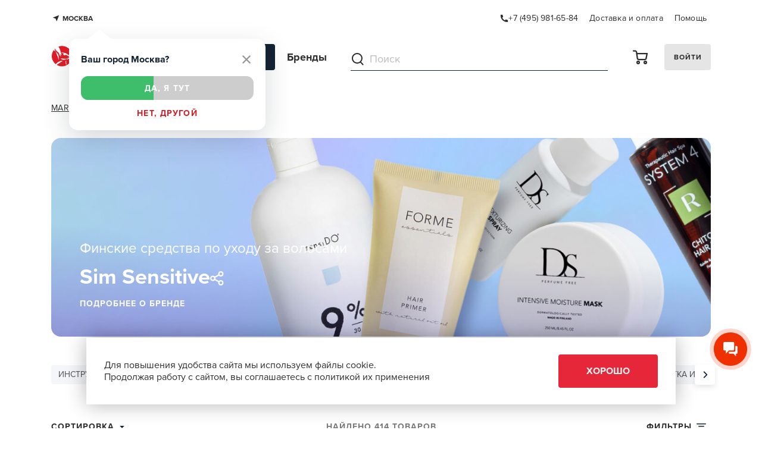

--- FILE ---
content_type: text/html; charset=UTF-8
request_url: https://redharemarket.ru/brands/sim-sensitive/filter/product_type-is-ottenochnaya_kraska/apply/
body_size: 106471
content:
<!DOCTYPE html>
<html class="webkit-scroll " lang="ru">

<head>
                <base href="https://redharemarket.ru"/>
                <meta http-equiv="Content-Type" content="text/html; charset=UTF-8" />
<meta name="keywords" content="Профессиональна косметика для волос Sim Sensitive" />
<meta name="description" content="Предлагаем купить профессиональную косметику для волос Sim Sensitive в официальном в интернет-магазине. Sim Sensitive - известный бренд финской косметики, чья продукция основана только на природных компонентах." />
<link href="/bitrix/js/ui/fonts/opensans/ui.font.opensans.min.css?16478753942409" type="text/css"  rel="stylesheet" />
<link href="/bitrix/js/main/popup/dist/main.popup.bundle.min.css?164787604423804" type="text/css"  rel="stylesheet" />
<link href="/new/html/www/assets/css/catalog.css?176527907031563" type="text/css"  rel="stylesheet" />
<script type="text/javascript">if(!window.BX)window.BX={};if(!window.BX.message)window.BX.message=function(mess){if(typeof mess==='object'){for(let i in mess) {BX.message[i]=mess[i];} return true;}};</script>
<script type="text/javascript">(window.BX||top.BX).message({'JS_CORE_LOADING':'Загрузка...','JS_CORE_NO_DATA':'- Нет данных -','JS_CORE_WINDOW_CLOSE':'Закрыть','JS_CORE_WINDOW_EXPAND':'Развернуть','JS_CORE_WINDOW_NARROW':'Свернуть в окно','JS_CORE_WINDOW_SAVE':'Сохранить','JS_CORE_WINDOW_CANCEL':'Отменить','JS_CORE_WINDOW_CONTINUE':'Продолжить','JS_CORE_H':'ч','JS_CORE_M':'м','JS_CORE_S':'с','JSADM_AI_HIDE_EXTRA':'Скрыть лишние','JSADM_AI_ALL_NOTIF':'Показать все','JSADM_AUTH_REQ':'Требуется авторизация!','JS_CORE_WINDOW_AUTH':'Войти','JS_CORE_IMAGE_FULL':'Полный размер'});</script>

<script type="text/javascript" src="/bitrix/js/main/core/core.min.js?1647876060262964"></script>

<script>BX.setJSList(['/bitrix/js/main/core/core_ajax.js','/bitrix/js/main/core/core_promise.js','/bitrix/js/main/polyfill/promise/js/promise.js','/bitrix/js/main/loadext/loadext.js','/bitrix/js/main/loadext/extension.js','/bitrix/js/main/polyfill/promise/js/promise.js','/bitrix/js/main/polyfill/find/js/find.js','/bitrix/js/main/polyfill/includes/js/includes.js','/bitrix/js/main/polyfill/matches/js/matches.js','/bitrix/js/ui/polyfill/closest/js/closest.js','/bitrix/js/main/polyfill/fill/main.polyfill.fill.js','/bitrix/js/main/polyfill/find/js/find.js','/bitrix/js/main/polyfill/matches/js/matches.js','/bitrix/js/main/polyfill/core/dist/polyfill.bundle.js','/bitrix/js/main/core/core.js','/bitrix/js/main/polyfill/intersectionobserver/js/intersectionobserver.js','/bitrix/js/main/lazyload/dist/lazyload.bundle.js','/bitrix/js/main/polyfill/core/dist/polyfill.bundle.js','/bitrix/js/main/parambag/dist/parambag.bundle.js']);
BX.setCSSList(['/bitrix/js/main/lazyload/dist/lazyload.bundle.css','/bitrix/js/main/parambag/dist/parambag.bundle.css']);</script>
<script type="text/javascript">(window.BX||top.BX).message({'LANGUAGE_ID':'ru','FORMAT_DATE':'DD.MM.YYYY','FORMAT_DATETIME':'DD.MM.YYYY HH:MI:SS','COOKIE_PREFIX':'BITRIX_SM','SERVER_TZ_OFFSET':'10800','UTF_MODE':'Y','SITE_ID':'s3','SITE_DIR':'/','USER_ID':'','SERVER_TIME':'1768948049','USER_TZ_OFFSET':'0','USER_TZ_AUTO':'Y','bitrix_sessid':'99cfe664ddae88469638c36dc5026c91'});</script>


<script type="text/javascript" src="//www.google.com/recaptcha/api.js"></script>
<script type="text/javascript" src="/bitrix/js/main/core/core_ls.min.js?16232561577365"></script>
<script type="text/javascript" src="/bitrix/js/main/session.min.js?16478760442394"></script>
<script type="text/javascript" src="/bitrix/js/main/core/core_fx.min.js?16232561579768"></script>
<script type="text/javascript" src="/bitrix/js/main/popup/dist/main.popup.bundle.min.js?164787606162622"></script>
<script type="text/javascript">
bxSession.Expand('99cfe664ddae88469638c36dc5026c91.f4207d17fa3f1f098151b595bcb05df68c99a4da65071f33b26baa7e06fafe37');
</script>
<script type="text/javascript">
bxSession.Expand('99cfe664ddae88469638c36dc5026c91.f4207d17fa3f1f098151b595bcb05df68c99a4da65071f33b26baa7e06fafe37');
</script>
<meta property="og:type" content="website" />
<meta property="og:locale" content="ru_RU" />
<meta property="og:title" content="Sim Sensitive - профессиональна косметика для волос" />
<meta property="og:site_name" content="RedHare Market - интернет магазин" />
<meta property="og:description" content="Предлагаем купить профессиональную косметику для волос Sim Sensitive в официальном в интернет-магазине. Sim Sensitive - известный бренд финской косметики, чья продукция основана только на природных компонентах." />
<meta property="og:image" content="https://redharemarket.ru/img/redharemarket.jpg" />
<meta property="og:image:secure_url" content="https://redharemarket.ru/img/redharemarket.jpg" />
<meta property="og:image:type" content="image/jpeg" />
<meta property="og:image:width" content="1200" />
<meta property="og:image:height" content="600" />
<meta property="og:image:alt" content="RedHare Market - интернет магазин" />
<link rel="canonical" href="https://redharemarket.ru/brands/sim-sensitive/" /> 
<meta property="og:url" content="https://redharemarket.ru/brands/sim-sensitive/" />



<script type="text/javascript" src="/local/front_tmp/js/getDataSearch.js?17569021645480"></script>
<script type="text/javascript" src="/local/front_tmp/js/cleanLocalStorage.js?1662119023891"></script>
<script type="text/javascript" src="/new/html/www/assets/js/catalog.js?17579269168517"></script>

    <title>Sim Sensitive - профессиональна косметика для волос</title>
    <meta name="viewport" content="width=device-width, initial-scale=1.0, maximum-scale=1.0"/>
    <meta http-equiv="X-UA-Compatible" content="IE=edge"/>
    <meta name="HandheldFriendly" content="true"/>
    <meta name="format-detection" content="telephone=no"/>
    <!-- <link rel="stylesheet" href="/new/html/www/assets/css/init.min.css?ver=436"/> -->
    <link rel="stylesheet" href="https://use.typekit.net/pyo0vgc.css"/>
    <link rel="stylesheet" href="/new/html/www/assets/css/vendor.min.css?ver=436"/>
    <!-- <link rel="stylesheet" href="/new/html/www/assets/css/app.css?ver=436"/> -->
    <link rel="stylesheet" href="/new/html/www/assets/css/app.min.css?ver=436"/>
    <link rel="stylesheet" href="/local/front_tmp/styles/city-select.css?ver=436"/>
    <link rel="stylesheet" href="/new/html/www/assets/css/p-card.css?ver=436"/>
    <link rel="stylesheet" href="/new/html/www/assets/css/global/global.css?ver=436"/>
        <link media="print" onload='if(media!="all") media="all"' rel="stylesheet"
          href="/new/dev/custom.css?ver=436"/>
    <link media="print" onload='if(media!="all") media="all"' rel="stylesheet"
          href="/new/dev/market.min.css?ver=436"/>
    
    
    <link rel="apple-touch-icon" sizes="57x57" href="/img/newfavicon/apple-icon-57x57.png">
    <link rel="apple-touch-icon" sizes="60x60" href="/img/newfavicon/apple-icon-60x60.png">
    <link rel="apple-touch-icon" sizes="72x72" href="/img/newfavicon/apple-icon-72x72.png">
    <link rel="apple-touch-icon" sizes="76x76" href="/img/newfavicon/apple-icon-76x76.png">
    <link rel="apple-touch-icon" sizes="114x114" href="/img/newfavicon/apple-icon-114x114.png">
    <link rel="apple-touch-icon" sizes="120x120" href="/img/newfavicon/apple-icon-120x120.png">
    <link rel="apple-touch-icon" sizes="144x144" href="/img/newfavicon/apple-icon-144x144.png">
    <link rel="apple-touch-icon" sizes="152x152" href="/img/newfavicon/apple-icon-152x152.png">
    <link rel="apple-touch-icon" sizes="180x180" href="/img/newfavicon/apple-icon-180x180.png">
    <link rel="icon" type="image/png" sizes="192x192" href="/img/newfavicon/android-icon-192x192.png">
    <link rel="icon" type="image/png" sizes="32x32" href="/img/newfavicon/favicon-32x32.png">
    <link rel="icon" type="image/png" sizes="96x96" href="/img/newfavicon/favicon-96x96.png">
    <link rel="icon" type="image/png" sizes="16x16" href="/img/newfavicon/favicon-16x16.png">
    <meta name="msapplication-TileColor" content="#ffffff">
    <meta name="msapplication-TileImage" content="/img/newfavicon/ms-icon-144x144.png">
    <meta name="theme-color" content="#ffffff">

    <link rel="manifest" href="/manifest.json">

    <meta name="mobile-web-app-capable" content="yes">
    <meta name="apple-mobile-web-app-capable" content="yes">
    <meta name="application-name" content="RedHare">
    <meta name="apple-mobile-web-app-title" content="RedHare">
    <meta name="theme-color" content="#e62739">
    <meta name="msapplication-navbutton-color" content="#e62739">
    <meta name="apple-mobile-web-app-status-bar-style" content="black-translucent">
    <meta name="msapplication-starturl" content="/">
    <meta name="viewport" content="width=device-width, initial-scale=1, shrink-to-fit=no">

    <link rel="preload" href="/new/html/www/assets/fonts/icons.ttf?76rhmz" as="font" crossorigin="anonymous"/>
    <link rel="preload" href="/new/html/www/assets/fonts/Merriweather-Regular.ttf" as="font" crossorigin="anonymous"/>
    <link rel="preload" href="/new/html/www/assets/fonts/Merriweather-Light.ttf" as="font" crossorigin="anonymous"/>

    <meta name="googlebot" content="notranslate"/>

        <style>
        .search-delete {
            display: none
        }
    </style>
    <script> window.scrollSpeedMobile = 0.5;
        window.scrollDamping = 0.1; </script>

    <script type="application/ld+json">
        {
            "@context": "https://schema.org",
            "@type": "Store",
            "url": "https://redharemarket.ru/",
            "logo": "https://redharemarket.ru/img/redharemarket.jpg",
            "image": "https://redharemarket.ru/img/redharemarket.jpg",
            "name": "RedHare Маркет",
            "telephone": "+7 (495) 983-35-42",
            "address": {
                "@type": "PostalAddress",
                "streetAddress": "105066, г. Москва, ул. Бауманская 6. Метро «Бауманская». Бизнес центр «Виктория плаза», 6 этаж.",
                "addressLocality": "Москва",
                "postalCode": "105066"
            },
            "openingHoursSpecification": {
                "@type": "OpeningHoursSpecification",
                "dayOfWeek": [
                    "Понедельник",
                    "Вторник",
                    "Среда",
                    "Четверг",
                    "Пятница"
                ],
                "opens": "09:00",
                "closes": "20:00"
            }
        }
    </script>

    <script>
        // if ('serviceWorker' in navigator) {
        //     navigator.serviceWorker.register('/sw.js')
        //         .then(registration => {
        //             console.log('SW registered: ', registration);
        //         })
        //         .catch(registrationError => {
        //             console.log('SW registration failed: ', registrationError);
        //         });
        // }
    </script>
</head>

<body class="footer-v2 "
      id="totop">


<div class="r-header-top">
    <div class="r-header-top__container container">
        <div class="r-header-top__location">
            <span class="navbar-location_city mbtn mbtn-sm js-modal-open" data-modal="city-change">
                <span class="icon-navigator color-green"></span>
                <span class="change_city_block" data-fias="0c5b2444-70a0-4932-980c-b4dc0d3f02b5">Москва</span>
                            </span>
                            <div class="city-select">
                    <div class="city-select__title">Ваш город Москва?</div>
                    <button class="city-select__btn">
                        <svg width="14" height="14" viewBox="0 0 14 14" fill="none" xmlns="http://www.w3.org/2000/svg">
                            <path fill-rule="evenodd" clip-rule="evenodd"
                                  d="M0.579987 0.576811C0.790917 0.366136 1.07686 0.247801 1.37499 0.247801C1.67311 0.247801 1.95904 0.366136 2.16999 0.576811L6.99999 5.40681L11.83 0.576811C11.933 0.466276 12.0572 0.377626 12.1952 0.316141C12.3332 0.254656 12.4822 0.221596 12.6332 0.218926C12.7843 0.216256 12.9343 0.244051 13.0744 0.300631C13.2145 0.357211 13.3417 0.44142 13.4485 0.54825C13.5554 0.65508 13.6396 0.782341 13.6961 0.922411C13.7527 1.0625 13.7806 1.21254 13.7779 1.36359C13.7752 1.51466 13.7422 1.66362 13.6807 1.80162C13.6192 1.93962 13.5305 2.06382 13.42 2.16681L8.58999 6.99681L13.42 11.8268C13.5305 11.9299 13.6192 12.0541 13.6807 12.1921C13.7422 12.3301 13.7752 12.479 13.7779 12.6301C13.7806 12.7811 13.7527 12.9311 13.6961 13.0712C13.6396 13.2113 13.5554 13.3385 13.4485 13.4453C13.3417 13.5523 13.2145 13.6364 13.0744 13.693C12.9343 13.7495 12.7843 13.7774 12.6332 13.7747C12.4822 13.772 12.3332 13.739 12.1952 13.6775C12.0572 13.616 11.933 13.5274 11.83 13.4168L6.99999 8.58681L2.16999 13.4168C1.95672 13.6156 1.67464 13.7237 1.38319 13.7186C1.09174 13.7134 0.813672 13.5953 0.607542 13.3892C0.401427 13.1831 0.283362 12.905 0.278217 12.6136C0.273072 12.3221 0.381267 12.0401 0.579987 11.8268L5.40999 6.99681L0.579987 2.16681C0.369312 1.95588 0.250977 1.66994 0.250977 1.37181C0.250977 1.07369 0.369312 0.787756 0.579987 0.576811Z"
                                  fill="#989898"/>
                        </svg>
                    </button>

                    <div class="city-select__scale">
                        <span class="city-select__scale-filling"></span>
                        <a href="#" class="city-select__text navbar-location_answer yes">Да, я тут</a>
                    </div>

                    <span class="city-select__link navbar-location_answer js-modal-open" data-modal="city-change">Нет, другой</span>
                </div>
                <script src="/local/front_tmp/js/city-select.js"></script>
                        </div>
        <div>
            <a class="r-header-top__links"
               href="tel:74959816584">
                <span class="icon-phone"></span>
                <span>+7 (495) 981-65-84</span>
            </a>

            <a class="r-header-top__links" href="/delivery/">Доставка и оплата</a>
            <a class="r-header-top__links" href="/contacts/">Помощь</a>
        </div>
    </div>
</div>

<header data-open="false" class="r-header js-menu">
    <div class="r-header__inner js-header-fixed" data-fixed="false">
        <div class="r-header__container container">
            <div class="r-header__desktop-nav js-desktop-nav">
                <a href="/">
                    <svg class="r-header__logo" width="209" height="41" viewBox="0 0 209 41" fill="none"
                         xmlns="http://www.w3.org/2000/svg">
                        <g class="logo-full" clip-path="url(#clip0_6704_14398)">
                            <path d="M41.4954 24.0399C41.5958 24.0399 41.6903 23.9476 41.7789 23.7572C41.887 23.4596 41.9332 23.1439 41.9147 22.8286V13.1098C41.9281 12.7942 41.8717 12.4794 41.7493 12.187C41.6548 12.0024 41.5545 11.9101 41.46 11.8928H48.2752C49.2659 11.8567 50.2544 12.0075 51.1867 12.3369C51.8511 12.5829 52.4081 13.0454 52.7635 13.6462C53.1102 14.3053 53.2789 15.0398 53.2537 15.7803C53.2622 16.3385 53.1453 16.8918 52.9112 17.4011C52.6979 17.8555 52.3734 18.2517 51.9663 18.5546C51.5613 18.855 51.0997 19.0745 50.6079 19.2006V19.2641C51.2845 19.556 51.8888 19.9868 52.3797 20.5272C52.992 21.1705 53.5343 21.8741 53.9978 22.6267C54.2339 23.0242 54.5284 23.3856 54.8719 23.6996C55.0347 23.8617 55.2384 23.9791 55.4625 24.0399H50.2477C50.3327 24.0318 50.4142 24.0026 50.4845 23.9552C50.5548 23.9078 50.6115 23.8436 50.6493 23.7688C50.7556 23.6015 50.7142 23.3189 50.5371 22.9267C50.2712 22.3194 49.915 21.7538 49.4799 21.2482C49.0834 20.7914 48.5923 20.4219 48.0389 20.1639C47.4487 19.9058 46.8075 19.7778 46.1609 19.789H45.9365C45.6815 19.7571 45.4224 19.7929 45.1865 19.8928C45.0965 20.0465 45.0612 20.225 45.0861 20.4004V22.8286C45.0623 23.1521 45.1107 23.4768 45.2278 23.7803C45.3282 23.9706 45.4227 24.0629 45.5172 24.0629L41.4954 24.0399ZM45.9365 17.7472H47.6551C48.319 17.8003 48.9826 17.6403 49.5449 17.2915C49.7547 17.1002 49.917 16.8646 50.0193 16.6027C50.1217 16.3408 50.1614 16.0595 50.1355 15.7803C50.1388 15.4909 50.0677 15.2054 49.9288 14.9498C49.772 14.6844 49.5257 14.4805 49.2319 14.373C48.7985 14.2217 48.3394 14.1531 47.8795 14.1711H45.9365C45.6849 14.1511 45.4317 14.1705 45.1865 14.2288C45.1156 14.2692 45.0861 14.4249 45.0861 14.696V17.1877C45.0861 17.4588 45.0861 17.6145 45.1865 17.6606C45.4279 17.7388 45.6831 17.7682 45.9365 17.7472Z"
                                  fill="#112233"/>
                            <path d="M55.876 24.0399C55.9528 24.0399 56.0295 23.9706 56.1063 23.8207C56.1937 23.5843 56.2318 23.3333 56.2185 23.0824V15.4112C56.2327 15.164 56.1945 14.9166 56.1063 14.6844C56.0295 14.5403 55.9528 14.4595 55.876 14.4537H65.4315V14.9325L65.7622 16.7839C65.2946 16.6161 64.8123 16.4906 64.3212 16.409C63.5009 16.2643 62.6683 16.1967 61.8349 16.2072H59.4076C59.2074 16.1856 59.0049 16.2113 58.817 16.2821C58.758 16.3283 58.7284 16.4667 58.7284 16.6917V17.8741C58.7284 18.1048 58.758 18.2432 58.817 18.2893C59.0069 18.3521 59.2084 18.3737 59.4076 18.3528H61.7699C62.2819 18.3614 62.7937 18.3267 63.2995 18.249C63.5637 18.2156 63.8208 18.1416 64.0613 18.0298C64.0141 18.2374 63.9668 18.4681 63.9137 18.7335C63.8605 18.9988 63.8133 19.2583 63.7838 19.5006C63.752 19.703 63.7343 19.9072 63.7306 20.112H59.3958C59.1973 20.0937 58.9971 20.1113 58.8052 20.1639C58.7462 20.2043 58.7166 20.3427 58.7166 20.5907V21.7731C58.7166 22.0154 58.7166 22.1596 58.7993 22.2057C58.989 22.2691 59.1907 22.2908 59.3899 22.2691H63.8074C64.3383 22.2894 64.8686 22.2151 65.3724 22.05C65.6561 21.9686 65.9168 21.8245 66.1342 21.6289L65.8035 23.5496V24.0399H55.876Z"
                                  fill="#112233"/>
                            <path d="M67.251 24.0399C67.3278 24.0399 67.4045 23.9707 67.4813 23.8207C67.5716 23.5851 67.6099 23.3335 67.5935 23.0824V15.4112C67.6098 15.1639 67.5716 14.9161 67.4813 14.6845C67.4045 14.5403 67.3278 14.4595 67.251 14.4538H72.389C73.205 14.4347 74.0198 14.526 74.8103 14.7248C75.3846 14.867 75.9232 15.1221 76.3931 15.4747C76.7713 15.7739 77.0811 16.1472 77.3025 16.5705C77.509 16.9814 77.6485 17.4212 77.7159 17.8741C77.7872 18.3341 77.8227 18.7988 77.8222 19.2641C77.8211 19.7045 77.7856 20.1441 77.7159 20.5792C77.6463 21.0312 77.5027 21.4694 77.2907 21.877C77.0656 22.3012 76.7541 22.6761 76.3753 22.9786C75.9172 23.3438 75.3892 23.6163 74.8221 23.7803C74.0349 23.9868 73.2215 24.082 72.4067 24.063L67.251 24.0399ZM70.7944 22.2692H71.4618C72.2227 22.2868 72.9829 22.2093 73.7237 22.0384C74.2356 21.9201 74.6804 21.6119 74.9639 21.179C75.2624 20.624 75.3993 19.9995 75.3595 19.3737V19.0853C75.4026 18.4501 75.2786 17.8148 74.9993 17.2396C74.8663 17.0317 74.6896 16.8537 74.4809 16.7174C74.2722 16.5812 74.0362 16.4899 73.7886 16.4494C73.0222 16.3048 72.2421 16.2409 71.4618 16.2591H70.7944C70.596 16.2408 70.3958 16.2584 70.2038 16.311C70.1448 16.3514 70.1153 16.484 70.1153 16.7032V21.7904C70.1153 22.0211 70.1448 22.1596 70.2038 22.2057C70.3862 22.2652 70.5793 22.2868 70.7708 22.2692H70.7944Z"
                                  fill="#112233"/>
                            <path d="M79.0557 24.0399C79.1502 24.0399 79.2506 23.9476 79.345 23.7572C79.4614 23.4615 79.5117 23.1449 79.4927 22.8286V13.1098C79.5118 12.7954 79.4614 12.4807 79.345 12.187C79.2506 12.0024 79.1502 11.9101 79.0557 11.8928H83.1188C83.0243 11.8928 82.9239 11.9909 82.8294 12.1754C82.7101 12.4785 82.6597 12.8032 82.6818 13.1271V16.2245C82.6818 16.5244 82.7231 16.6974 82.7999 16.7551C83.0355 16.8319 83.285 16.8594 83.5322 16.8358H88.8474C89.0922 16.8604 89.3396 16.8349 89.5738 16.7609C89.6446 16.7147 89.6801 16.5359 89.6801 16.2245V13.1098C89.7022 12.7953 89.6518 12.4799 89.5324 12.187C89.4379 12.0024 89.3375 11.9101 89.2431 11.8928H93.3062C93.2117 11.8928 93.1113 11.9909 93.0168 12.1754C92.8996 12.479 92.8493 12.8033 92.8692 13.1271V22.8286C92.8502 23.1449 92.9005 23.4615 93.0168 23.7572C93.1113 23.9476 93.2117 24.0399 93.3062 24.0399H89.2431C89.3375 24.0399 89.4379 23.9476 89.5324 23.7572C89.6517 23.4623 89.7021 23.145 89.6801 22.8286V19.6679C89.6801 19.3564 89.6387 19.1776 89.562 19.1314C89.3303 19.0649 89.0879 19.0415 88.8474 19.0622H83.5322C83.285 19.0387 83.0355 19.0662 82.7999 19.143C82.7231 19.1949 82.6818 19.3737 82.6818 19.6679V22.8286C82.6597 23.145 82.7102 23.4623 82.8294 23.7572C82.9239 23.9476 83.0243 24.0399 83.1188 24.0399H79.0557Z"
                                  fill="#112233"/>
                            <path d="M93.9092 24.0399C93.9623 24.0399 94.045 23.9706 94.1631 23.8207C94.3234 23.5831 94.458 23.3299 94.5647 23.0651C94.6415 22.9094 94.7596 22.6325 94.9309 22.2461L95.5214 20.8849C95.7459 20.3715 95.9762 19.8294 96.2242 19.2641C96.4723 18.6989 96.7026 18.1567 96.927 17.6318C97.1514 17.1069 97.3463 16.6513 97.5176 16.2591C97.6888 15.8669 97.807 15.5785 97.8719 15.4112C97.9838 15.1773 98.0595 14.9285 98.0963 14.6729C98.0963 14.5287 98.0963 14.4537 98.0314 14.4537H101.575C101.528 14.4537 101.51 14.5229 101.522 14.6671C101.566 14.9236 101.644 15.1735 101.752 15.4112C101.817 15.5785 101.935 15.8611 102.095 16.2475L102.685 17.6087C102.904 18.1278 103.134 18.6642 103.376 19.2295L104.061 20.856C104.28 21.3694 104.475 21.825 104.652 22.223C104.829 22.621 104.953 22.8978 105.03 23.0651C105.141 23.3418 105.301 23.5975 105.502 23.8207C105.656 23.9706 105.768 24.0399 105.845 24.0399H102.13C102.219 24.0399 102.289 23.9476 102.348 23.7918C102.415 23.554 102.415 23.303 102.348 23.0651C102.348 22.9959 102.348 22.9324 102.313 22.8805C102.298 22.8076 102.276 22.7362 102.248 22.6671C102.223 22.5433 102.173 22.4256 102.1 22.3211C102.067 22.2846 102.026 22.2554 101.98 22.2355C101.934 22.2156 101.885 22.2055 101.835 22.2057C101.705 22.2057 101.504 22.2057 101.244 22.2057H98.4271C98.2087 22.194 97.9899 22.194 97.7715 22.2057C97.6614 22.2103 97.5567 22.2533 97.4762 22.3268C97.4099 22.4221 97.3656 22.5304 97.3463 22.644C97.3463 22.7017 97.3463 22.7709 97.305 22.8517C97.2636 22.9324 97.305 23.0074 97.2636 23.0593C97.1916 23.2988 97.1735 23.5507 97.2105 23.7976C97.2459 23.9476 97.2991 24.0283 97.364 24.0341L93.9092 24.0399ZM98.8346 20.4292H100.748C101.067 20.4292 101.244 20.4292 101.274 20.3485C101.303 20.2677 101.274 20.1812 101.226 19.9966C101.085 19.6563 100.943 19.3102 100.801 18.9526C100.659 18.595 100.524 18.2432 100.4 17.9029C100.276 17.5626 100.163 17.2454 100.069 16.9512C99.9744 16.657 99.8976 16.4148 99.8326 16.2072L99.3247 17.4357C99.1653 17.8683 99.0117 18.2778 98.87 18.6469L98.3916 19.9274C98.328 20.04 98.2993 20.1683 98.309 20.2965C98.3326 20.3946 98.5097 20.4292 98.8346 20.4292Z"
                                  fill="#112233"/>
                            <path d="M106.394 24.0398C106.47 24.0398 106.547 23.9706 106.618 23.8206C106.703 23.5838 106.739 23.3329 106.724 23.0823V15.4111C106.739 15.1639 106.7 14.9165 106.612 14.6844C106.535 14.5402 106.459 14.4594 106.382 14.4537H111.75C112.532 14.424 113.312 14.5435 114.047 14.8055C114.571 14.998 115.011 15.3605 115.294 15.8322C115.566 16.3546 115.698 16.9362 115.677 17.5221C115.688 17.9617 115.595 18.3977 115.406 18.7968C115.242 19.1578 114.985 19.4716 114.662 19.7082C114.345 19.9447 113.984 20.119 113.599 20.2215V20.2676C114.126 20.5037 114.597 20.8457 114.981 21.2712C115.467 21.7772 115.901 22.3298 116.274 22.9208C116.453 23.2404 116.682 23.5304 116.953 23.7802C117.082 23.9119 117.245 24.0058 117.426 24.0513H113.292C113.359 24.0454 113.424 24.0226 113.48 23.9852C113.535 23.9479 113.58 23.8972 113.61 23.8379C113.693 23.7053 113.664 23.4861 113.522 23.1746C113.312 22.6937 113.03 22.2465 112.683 21.848C112.374 21.4858 111.987 21.1943 111.549 20.9944C111.085 20.7867 110.578 20.6842 110.067 20.6945H109.89C109.689 20.6697 109.485 20.6976 109.299 20.7752C109.229 20.8978 109.2 21.0392 109.217 21.1789V23.0939C109.2 23.3449 109.238 23.5965 109.329 23.8321C109.406 23.9821 109.482 24.0513 109.559 24.0513L106.394 24.0398ZM109.902 19.0737H111.242C111.766 19.1176 112.29 18.9898 112.731 18.7103C112.896 18.5603 113.023 18.375 113.103 18.1689C113.183 17.9628 113.213 17.7415 113.191 17.5221C113.194 17.2928 113.137 17.0666 113.026 16.8646C112.899 16.6595 112.706 16.5013 112.477 16.4147C112.141 16.3086 111.789 16.2636 111.437 16.2821H109.902C109.704 16.268 109.504 16.2835 109.311 16.3282C109.258 16.3628 109.228 16.4839 109.228 16.6973V18.6642C109.228 18.8776 109.258 18.9987 109.311 19.0391C109.504 19.0861 109.704 19.0978 109.902 19.0737Z"
                                  fill="#112233"/>
                            <path d="M117.934 24.0399C118.004 24.0399 118.081 23.9706 118.158 23.8207C118.251 23.5856 118.291 23.3339 118.276 23.0824V15.4112C118.292 15.1634 118.252 14.9152 118.158 14.6844C118.081 14.5403 118.004 14.4595 117.934 14.4537H127.489V14.9325L127.814 16.7839C127.349 16.6151 126.868 16.4896 126.379 16.409C125.557 16.2641 124.722 16.1965 123.887 16.2072H121.477C121.277 16.1856 121.074 16.2113 120.886 16.2821C120.827 16.3283 120.798 16.4667 120.798 16.6917V17.8741C120.798 18.1048 120.827 18.2432 120.886 18.2893C121.076 18.3526 121.278 18.3743 121.477 18.3528H123.839C124.353 18.3618 124.867 18.327 125.375 18.249C125.622 18.2065 125.861 18.1267 126.084 18.0125L125.942 18.7162C125.883 18.9872 125.841 19.241 125.806 19.4833C125.779 19.6861 125.763 19.8902 125.759 20.0947H121.436C121.237 20.076 121.037 20.0936 120.845 20.1466C120.786 20.187 120.757 20.3254 120.757 20.5734V21.7558C120.757 21.9981 120.757 22.1422 120.833 22.1884C121.023 22.2506 121.225 22.2722 121.424 22.2518H125.847C126.367 22.2742 126.887 22.2058 127.383 22.05C127.665 21.9655 127.925 21.8218 128.145 21.6289L127.814 23.5496V24.0399H117.934Z"
                                  fill="#112233"/>
                            <path d="M133.879 24.0398C133.973 24.0398 134.074 23.9475 134.168 23.7572C134.282 23.4609 134.33 23.1444 134.31 22.8286V13.1098C134.33 12.7958 134.282 12.4812 134.168 12.187C134.074 12.0024 133.973 11.9101 133.879 11.8928H138.769C138.686 11.8928 138.651 12.0139 138.657 12.21C138.708 12.542 138.824 12.8611 138.999 13.1502C139.094 13.3232 139.235 13.6001 139.424 13.9807C139.607 14.3557 139.826 14.794 140.068 15.2958L140.836 16.8935C141.102 17.4703 141.373 18.0471 141.651 18.6238C141.928 19.2006 142.182 19.7255 142.419 20.2215L143.228 18.5892C143.511 18.0125 143.789 17.4357 144.066 16.8993C144.344 16.3629 144.604 15.7918 144.852 15.29C145.1 14.7882 145.318 14.3383 145.495 13.9519C145.673 13.5655 145.808 13.2828 145.891 13.0925C146.041 12.7972 146.146 12.4825 146.204 12.1581C146.204 11.9735 146.204 11.8755 146.116 11.8755H151.006C150.911 11.8755 150.811 11.9735 150.716 12.1581C150.597 12.4611 150.546 12.7859 150.569 13.1098V22.8286C150.546 23.145 150.597 23.4622 150.716 23.7572C150.811 23.9475 150.911 24.0398 151.006 24.0398H147.001C147.102 24.0398 147.196 23.9475 147.285 23.7572C147.393 23.4596 147.439 23.1439 147.421 22.8286V16.2821H147.379C147.155 16.6916 146.919 17.1357 146.671 17.6202L145.915 19.0968C145.661 19.5986 145.413 20.0831 145.182 20.5561C144.952 21.029 144.728 21.4616 144.539 21.8538C144.35 22.246 144.184 22.5748 144.06 22.8459C143.906 23.1302 143.805 23.4386 143.759 23.7572C143.759 23.9475 143.759 24.0456 143.854 24.0571H140.966C141.037 24.0571 141.066 23.9475 141.06 23.7572C141.015 23.4386 140.913 23.1302 140.759 22.8459C140.653 22.6036 140.499 22.2691 140.316 21.8942L139.726 20.608C139.495 20.1408 139.259 19.6563 139.005 19.1487L138.273 17.6491L137.558 16.2821H137.493V22.8286C137.471 23.145 137.522 23.4622 137.641 23.7572C137.735 23.9475 137.83 24.0398 137.93 24.0398H133.879Z"
                                  fill="#112233"/>
                            <path d="M151.597 24.0399C151.65 24.0399 151.733 23.9706 151.851 23.8207C152.011 23.5831 152.146 23.3299 152.252 23.0651C152.329 22.9094 152.447 22.6325 152.618 22.2461L153.209 20.8849C153.433 20.3715 153.664 19.8294 153.912 19.2641L154.614 17.6318C154.839 17.1127 155.034 16.6513 155.205 16.2591C155.376 15.8669 155.489 15.5785 155.554 15.4112C155.664 15.1763 155.741 14.928 155.784 14.6729C155.784 14.5287 155.784 14.4537 155.719 14.4537H159.262C159.221 14.4537 159.203 14.5229 159.215 14.6671C159.26 14.9236 159.337 15.1735 159.445 15.4112C159.51 15.5785 159.623 15.8611 159.788 16.2475L160.378 17.6087C160.597 18.1278 160.827 18.6642 161.064 19.2295L161.755 20.856L162.345 22.223L162.723 23.0651C162.839 23.3411 163 23.5965 163.201 23.8207C163.355 23.9706 163.467 24.0399 163.544 24.0399H159.865C159.947 24.0399 160.024 23.9476 160.083 23.7918C160.147 23.5536 160.147 23.3034 160.083 23.0651C160.083 22.9959 160.083 22.9324 160.048 22.8805C160.03 22.8084 160.008 22.7371 159.983 22.6671C159.955 22.544 159.905 22.4268 159.835 22.3211C159.801 22.2838 159.759 22.2542 159.712 22.2343C159.665 22.2144 159.615 22.2046 159.564 22.2057C159.439 22.2057 159.239 22.2057 158.973 22.2057H156.156C155.938 22.194 155.719 22.194 155.5 22.2057C155.39 22.2087 155.285 22.2519 155.205 22.3268C155.136 22.4209 155.092 22.5297 155.075 22.644C155.075 22.7017 155.075 22.7709 155.034 22.8517C154.992 22.9324 155.004 23.0074 154.992 23.0593C154.923 23.2992 154.903 23.5501 154.933 23.7976C154.975 23.9476 155.028 24.0283 155.093 24.0341L151.597 24.0399ZM156.522 20.4292H158.436C158.754 20.4292 158.926 20.4292 158.961 20.3485C158.997 20.2677 158.961 20.1812 158.914 19.9966L158.483 18.9526C158.341 18.595 158.211 18.2432 158.087 17.9029C157.963 17.5626 157.851 17.2454 157.756 16.9512C157.662 16.657 157.585 16.4148 157.52 16.2072H157.502C157.355 16.6051 157.195 17.0204 157.03 17.4588L156.569 18.67C156.428 19.0449 156.274 19.4717 156.097 19.9505C156.03 20.0621 156.002 20.1912 156.014 20.3196C156.026 20.3946 156.197 20.4292 156.528 20.4292H156.522Z"
                                  fill="#112233"/>
                            <path d="M164.087 24.0398C164.164 24.0398 164.241 23.9706 164.311 23.8206C164.396 23.5838 164.433 23.3329 164.418 23.0823V15.4111C164.434 15.1633 164.393 14.9152 164.3 14.6844C164.223 14.5402 164.146 14.4594 164.069 14.4537H169.438C170.222 14.4235 171.004 14.543 171.741 14.8055C172.265 14.998 172.704 15.3605 172.987 15.8322C173.259 16.3546 173.392 16.9362 173.371 17.5221C173.378 17.9614 173.285 18.3967 173.099 18.7968C172.931 19.1551 172.675 19.4679 172.355 19.7082C172.038 19.9447 171.677 20.119 171.292 20.2215V20.2676C171.816 20.5037 172.283 20.8458 172.662 21.2712C173.153 21.7742 173.586 22.3272 173.956 22.9208C174.134 23.2389 174.361 23.5287 174.629 23.7802C174.757 23.9119 174.921 24.0058 175.101 24.0513H170.967C171.035 24.0454 171.099 24.0226 171.155 23.9852C171.211 23.9479 171.256 23.8972 171.286 23.8379C171.369 23.7053 171.339 23.4861 171.198 23.1746C170.988 22.6937 170.705 22.2465 170.359 21.848C170.05 21.4858 169.663 21.1943 169.225 20.9944C168.76 20.7867 168.254 20.6842 167.743 20.6945H167.56C167.359 20.6691 167.155 20.697 166.969 20.7752C166.895 20.8967 166.866 21.0391 166.886 21.1789V23.0939C166.87 23.3449 166.908 23.5965 166.999 23.8321C167.075 23.9821 167.152 24.0513 167.229 24.0513L164.087 24.0398ZM167.589 19.0737H168.936C169.459 19.1176 169.983 18.9898 170.424 18.7103C170.589 18.56 170.715 18.3745 170.794 18.1684C170.873 17.9622 170.902 17.741 170.879 17.5221C170.883 17.2933 170.829 17.067 170.719 16.8646C170.591 16.6606 170.398 16.5027 170.17 16.4147C169.825 16.2973 169.46 16.2444 169.095 16.259H167.589C167.391 16.2445 167.192 16.2601 166.999 16.3051C166.94 16.3397 166.916 16.4609 166.916 16.6743V18.6411C166.916 18.8545 166.916 18.9756 166.999 19.016C167.19 19.0712 167.39 19.0907 167.589 19.0737Z"
                                  fill="#112233"/>
                            <path d="M175.609 24.0399C175.686 24.0399 175.763 23.9706 175.84 23.8207C175.933 23.5856 175.973 23.3339 175.958 23.0824V15.4112C175.974 15.1634 175.933 14.9152 175.84 14.6844C175.763 14.5403 175.686 14.4595 175.609 14.4537H178.816C178.745 14.4537 178.669 14.5287 178.592 14.6729C178.498 14.9137 178.458 15.1713 178.474 15.4285V17.8741C178.474 18.1048 178.509 18.2432 178.574 18.2893C178.764 18.3503 178.965 18.3719 179.165 18.3528H179.33C179.703 18.3349 180.065 18.2236 180.381 18.0298C180.803 17.7902 181.164 17.461 181.438 17.0666C181.781 16.5759 182.005 16.0158 182.094 15.4285C182.152 15.1798 182.152 14.9216 182.094 14.6729C182.047 14.5287 181.982 14.4537 181.905 14.4537H186.08C185.9 14.4837 185.731 14.5593 185.59 14.6729C185.319 14.8813 185.091 15.1377 184.917 15.4285C184.633 15.8611 184.385 16.2302 184.167 16.5244C183.948 16.8185 183.742 17.0666 183.576 17.28C183.411 17.4934 183.175 17.7068 182.944 17.9202C182.694 18.1522 182.423 18.3625 182.135 18.5489C181.933 18.683 181.715 18.7933 181.486 18.8777V18.9296C181.784 18.994 182.075 19.0887 182.354 19.2122C182.742 19.3976 183.105 19.6301 183.434 19.9043C183.949 20.2943 184.399 20.7592 184.769 21.2828C185.112 21.7789 185.472 22.3268 185.844 22.9209C186.023 23.2369 186.248 23.5263 186.511 23.7803C186.638 23.9123 186.803 24.003 186.984 24.0399H182.85C182.914 24.0358 182.976 24.0142 183.028 23.9775C183.08 23.9408 183.121 23.8904 183.145 23.8322C183.181 23.7221 183.193 23.6062 183.182 23.4913C183.171 23.3764 183.136 23.2648 183.08 23.1632C182.918 22.7123 182.704 22.2808 182.442 21.8769C182.213 21.5117 181.931 21.1814 181.604 20.8964C181.287 20.6409 180.925 20.4453 180.535 20.3196C180.14 20.1836 179.725 20.1153 179.306 20.1177H179.129C178.929 20.0967 178.727 20.1224 178.539 20.1927C178.485 20.2389 178.456 20.3946 178.456 20.6484V23.0766C178.441 23.3281 178.481 23.5799 178.574 23.8149C178.651 23.9649 178.728 24.0341 178.798 24.0341L175.609 24.0399Z"
                                  fill="#112233"/>
                            <path d="M187.479 24.0399C187.55 24.0399 187.627 23.9706 187.704 23.8207C187.797 23.5856 187.837 23.3339 187.822 23.0824V15.4112C187.838 15.1634 187.798 14.9152 187.704 14.6844C187.627 14.5403 187.55 14.4595 187.479 14.4537H197.035V14.9325L197.366 16.7839C196.898 16.6161 196.416 16.4906 195.925 16.409C195.102 16.2641 194.268 16.1965 193.432 16.2072H191.011C190.811 16.1856 190.608 16.2113 190.421 16.2821C190.361 16.3283 190.332 16.4667 190.332 16.6917V17.8741C190.332 18.1048 190.361 18.2432 190.421 18.2893C190.601 18.3485 190.792 18.3701 190.982 18.3528H193.344C193.856 18.3614 194.368 18.3267 194.873 18.249C195.136 18.2167 195.391 18.1427 195.629 18.0298L195.488 18.7335C195.429 19.0046 195.387 19.2583 195.352 19.5006C195.325 19.7034 195.309 19.9075 195.305 20.112H190.982C190.793 20.0969 190.603 20.1144 190.421 20.1639C190.361 20.2043 190.332 20.3427 190.332 20.5907V21.7731C190.332 22.0154 190.332 22.1596 190.409 22.2057C190.599 22.2679 190.8 22.2895 190.999 22.2691H195.423C195.942 22.2852 196.46 22.211 196.952 22.05C197.235 21.9655 197.495 21.8218 197.714 21.6289L197.383 23.5496V24.0399H187.479Z"
                                  fill="#112233"/>
                            <path d="M201.996 24.0399C202.072 24.0399 202.149 23.9706 202.226 23.8207C202.316 23.5851 202.355 23.3335 202.338 23.0824V16.6917C202.338 16.4552 202.309 16.3167 202.256 16.2764C202.068 16.2062 201.865 16.1824 201.665 16.2072H200.484C199.966 16.1921 199.449 16.2603 198.954 16.409C198.678 16.484 198.419 16.6114 198.192 16.7839L198.517 14.9325V14.4537H208.669V14.9325L208.994 16.7839C208.768 16.6114 208.509 16.484 208.232 16.409C207.737 16.2603 207.22 16.1921 206.703 16.2072H205.521C205.322 16.1849 205.119 16.2086 204.931 16.2764C204.872 16.3167 204.848 16.4552 204.848 16.6917V23.0824C204.832 23.3335 204.87 23.5851 204.96 23.8207C205.037 23.9706 205.114 24.0399 205.191 24.0399H201.996Z"
                                  fill="#112233"/>
                            <path d="M18.1271 1.28577C16.0891 1.28401 14.0672 1.64592 12.1564 2.3545C14.3474 5.602 15.44 8.64874 15.6231 10.55C15.681 11.002 15.834 11.4367 16.0719 11.8254C16.9401 13.0949 17.2531 15.8346 17.1704 16.8088C17.1696 16.8195 17.1657 16.8297 17.159 16.8381C17.1524 16.8464 17.1434 16.8526 17.1332 16.8558C17.123 16.859 17.1121 16.8591 17.1018 16.8559C17.0916 16.8528 17.0826 16.8467 17.0759 16.8383C16.4508 16.0997 15.681 15.4968 14.814 15.067C14.8064 15.0622 14.7974 15.0601 14.7885 15.0609C14.7796 15.0617 14.7711 15.0653 14.7645 15.0713C14.7578 15.0773 14.7533 15.0853 14.7515 15.0941C14.7498 15.1029 14.751 15.1121 14.7549 15.1201C15.2274 15.9172 15.6762 17.4819 16.5916 18.8518C16.5975 18.8627 16.6002 18.8751 16.5993 18.8875C16.5984 18.8999 16.594 18.9118 16.5865 18.9218C16.579 18.9317 16.5689 18.9393 16.5572 18.9437C16.5456 18.948 16.5329 18.9489 16.5207 18.9463C15.823 18.7153 15.2075 18.2866 14.749 17.7122C13.8454 16.673 12.871 13.0476 12.5934 12.6579C12.2096 12.1206 10.7686 11.1818 9.90042 10.4732C8.42882 9.21695 7.23425 7.66875 6.39241 5.92675C6.18571 6.13931 5.96129 6.35778 5.72506 6.59986C6.26248 7.95791 6.87077 9.46357 7.49678 11.0283C8.82491 11.9852 9.99639 13.1425 10.9694 14.4588C11.8577 15.8155 12.4271 17.3558 12.6348 18.964C12.8288 20.8258 12.8506 22.7016 12.6997 24.5674C12.7017 24.5767 12.7018 24.5863 12.7 24.5956C12.6982 24.605 12.6946 24.6139 12.6894 24.6218C12.6842 24.6298 12.6775 24.6366 12.6696 24.642C12.6618 24.6473 12.6529 24.6511 12.6436 24.653C12.6343 24.6549 12.6247 24.655 12.6154 24.6533C12.606 24.6515 12.5971 24.6479 12.5892 24.6427C12.5812 24.6375 12.5744 24.6308 12.569 24.6229C12.5637 24.6151 12.5599 24.6062 12.558 24.5969C11.217 19.9486 9.52504 15.4088 7.49678 11.0165L6.794 10.4851C5.93817 9.76594 5.13491 8.98652 4.39036 8.15276C1.72586 11.7258 0.55976 16.1968 1.13981 20.6158C1.71986 25.0347 4.00035 29.0535 7.49678 31.8182C8.71221 30.5797 10.0453 29.4624 11.4772 28.4821C13.7356 26.8788 16.4644 26.0747 19.2315 26.197C19.2645 26.199 19.296 26.2111 19.3218 26.2318C19.3476 26.2525 19.3663 26.2806 19.3754 26.3124C19.3845 26.3442 19.3835 26.378 19.3725 26.4091C19.3615 26.4403 19.3411 26.4673 19.3142 26.4864L9.20944 33.0286C11.6535 34.52 14.4326 35.3749 17.2925 35.5152C20.1524 35.6555 23.0018 35.0766 25.5801 33.8316L25.5329 33.7608C23.9147 30.4188 23.7612 27.6319 24.6766 25.5357C24.7474 25.3822 25.0309 25.3881 25.0722 26.0081C25.0722 26.0081 25.3439 29.9641 25.6628 33.7785C29.1341 32.074 31.9261 29.245 33.5846 25.7521C35.2431 22.2591 35.6703 18.3078 34.7967 14.5412C33.9232 10.7745 31.8003 7.41439 28.7735 5.00759C25.7468 2.60078 21.9944 1.28901 18.1271 1.28577ZM29.0173 23.4987C28.5189 23.8443 27.9125 23.9988 27.3094 23.9337C26.7063 23.8687 26.1469 23.5884 25.7337 23.1444C25.7265 23.1403 25.7184 23.1381 25.7101 23.1381C25.7018 23.1381 25.6936 23.1403 25.6864 23.1444C24.1297 24.1516 22.3012 24.6565 20.4481 24.591C18.7134 24.4519 17.1042 23.6326 15.9715 22.3119C15.9666 22.3086 15.9626 22.3042 15.9599 22.2991C15.9571 22.2939 15.9557 22.2882 15.9557 22.2823C15.9557 22.2765 15.9571 22.2707 15.9599 22.2656C15.9626 22.2604 15.9666 22.256 15.9715 22.2528L25.4738 22.9732C25.4776 22.9698 25.4806 22.9658 25.4827 22.9612C25.4848 22.9566 25.4858 22.9516 25.4858 22.9466C25.4858 22.9416 25.4848 22.9366 25.4827 22.932C25.4806 22.9274 25.4776 22.9234 25.4738 22.92C25.3366 22.7353 25.2179 22.5376 25.1195 22.3296C25.1173 22.3227 25.117 22.3155 25.1184 22.3084C25.1199 22.3014 25.1232 22.2949 25.128 22.2895C25.1327 22.2842 25.1388 22.2802 25.1456 22.2779C25.1524 22.2756 25.1597 22.2751 25.1667 22.2764L28.9464 23.416C28.9574 23.4066 28.9716 23.402 28.986 23.4031C29.0004 23.4042 29.0138 23.411 29.0232 23.4219C29.0326 23.4329 29.0372 23.4471 29.0361 23.4615C29.035 23.4759 29.0282 23.4893 29.0173 23.4987ZM31.7103 19.8556C31.5981 19.7847 31.3205 19.9382 31.3619 20.2276C31.4214 20.6682 31.3447 21.1165 31.142 21.5123C30.9393 21.9081 30.6204 22.2325 30.228 22.4418C29.7327 22.6666 29.1849 22.7503 28.6451 22.6836C28.1053 22.6169 27.5944 22.4024 27.1688 22.0639C27.151 22.0478 27.1376 22.0275 27.1299 22.0049C27.1221 21.9822 27.1202 21.958 27.1243 21.9344C27.1284 21.9108 27.1384 21.8886 27.1535 21.87C27.1685 21.8513 27.188 21.8368 27.2101 21.8277L30.789 20.3516C30.81 20.3406 30.8277 20.324 30.84 20.3037C30.8523 20.2834 30.8588 20.2601 30.8588 20.2364C30.8588 20.2127 30.8523 20.1894 30.84 20.1691C30.8277 20.1488 30.81 20.1323 30.789 20.1213C30.5183 19.8763 30.2889 19.5892 30.1098 19.271C30.0202 19.1871 29.9211 19.1138 29.8146 19.0525C28.0236 17.8934 26.166 16.8405 24.2514 15.8995C24.2373 15.8937 24.2218 15.8921 24.2069 15.8951C24.192 15.898 24.1783 15.9053 24.1675 15.9161C24.1568 15.9269 24.1495 15.9406 24.1465 15.9555C24.1436 15.9704 24.1451 15.9859 24.151 15.9999C24.2326 16.1568 24.2998 16.3209 24.3517 16.49C24.3571 16.5074 24.3565 16.5262 24.3501 16.5432C24.3437 16.5603 24.3318 16.5748 24.3163 16.5844C23.5844 16.9878 22.728 17.1024 21.9157 16.9056C21.1035 16.7089 20.3945 16.2151 19.9284 15.5216C19.9208 15.515 19.9148 15.5068 19.9106 15.4976C19.9065 15.4885 19.9044 15.4785 19.9044 15.4685C19.9044 15.4584 19.9065 15.4485 19.9106 15.4393C19.9148 15.4302 19.9208 15.422 19.9284 15.4153C20.4465 15.0892 21.0096 14.8406 21.5997 14.6773C21.6137 14.6715 21.6256 14.6616 21.634 14.649C21.6424 14.6364 21.6469 14.6216 21.6469 14.6064C21.6469 14.5913 21.6424 14.5765 21.634 14.5638C21.6256 14.5512 21.6137 14.5414 21.5997 14.5356C19.9284 13.6676 18.7059 13.0476 16.9755 12.3391C16.9591 12.3323 16.9456 12.32 16.9372 12.3043C16.9289 12.2886 16.9262 12.2706 16.9297 12.2532C16.9332 12.2358 16.9426 12.2201 16.9563 12.2089C16.9701 12.1976 16.9873 12.1915 17.005 12.1915C18.6527 12.1915 22.834 12.7819 24.7238 13.6263C26.7731 14.5651 27.9365 15.8818 29.0114 16.4723C30.0862 17.0627 32.2654 17.4229 31.852 19.9618L31.7103 19.8556Z"
                                  fill="#E21B25"/>
                        </g>
                        <g>
                            <path class="logo-search"
                                  d="M18.2322 6.05249C16.7345 6.05124 15.2486 6.30833 13.8445 6.81166C15.4546 9.11853 16.2575 11.2828 16.392 12.6334C16.4346 12.9545 16.547 13.2632 16.7219 13.5393C17.3598 14.4411 17.5899 16.3873 17.5291 17.0793C17.5285 17.0869 17.5256 17.0941 17.5208 17.1001C17.5159 17.106 17.5093 17.1104 17.5018 17.1127C17.4943 17.115 17.4863 17.115 17.4787 17.1128C17.4712 17.1106 17.4646 17.1062 17.4597 17.1003C17.0003 16.5756 16.4346 16.1473 15.7975 15.842C15.7919 15.8386 15.7853 15.8371 15.7787 15.8377C15.7721 15.8382 15.7659 15.8408 15.761 15.8451C15.7562 15.8493 15.7528 15.855 15.7516 15.8613C15.7503 15.8675 15.7512 15.874 15.7541 15.8797C16.1012 16.446 16.4311 17.5575 17.1038 18.5305C17.1081 18.5383 17.1101 18.5471 17.1094 18.5559C17.1088 18.5647 17.1055 18.5732 17.1 18.5803C17.0945 18.5873 17.0871 18.5927 17.0785 18.5958C17.0699 18.5989 17.0606 18.5995 17.0517 18.5977C16.539 18.4336 16.0866 18.129 15.7497 17.721C15.0857 16.9829 14.3696 14.4075 14.1656 14.1307C13.8835 13.749 12.8246 13.0821 12.1866 12.5788C11.1052 11.6864 10.2273 10.5867 9.60865 9.34922C9.45675 9.50021 9.29183 9.6554 9.11823 9.82737C9.51317 10.7921 9.96019 11.8616 10.4202 12.9731C11.3962 13.6529 12.2571 14.4749 12.9721 15.41C13.625 16.3737 14.0434 17.4678 14.196 18.6102C14.3386 19.9328 14.3546 21.2652 14.2437 22.5906C14.2452 22.5972 14.2452 22.6041 14.2439 22.6107C14.2426 22.6173 14.24 22.6236 14.2362 22.6293C14.2323 22.6349 14.2274 22.6398 14.2216 22.6436C14.2158 22.6474 14.2093 22.6501 14.2025 22.6515C14.1957 22.6528 14.1886 22.6529 14.1818 22.6516C14.1749 22.6504 14.1684 22.6478 14.1625 22.6441C14.1567 22.6404 14.1516 22.6356 14.1477 22.6301C14.1438 22.6245 14.141 22.6182 14.1396 22.6116C13.1541 19.3097 11.9107 16.0848 10.4202 12.9647L9.90377 12.5872C9.27484 12.0764 8.68454 11.5227 8.1374 10.9305C6.17932 13.4686 5.32239 16.6446 5.74865 19.7836C6.17492 22.9226 7.85079 25.7773 10.4202 27.7412C11.3134 26.8615 12.2931 26.0678 13.3454 25.3715C15.005 24.2326 17.0103 23.6613 19.0437 23.7483C19.068 23.7496 19.0912 23.7583 19.1101 23.7729C19.1291 23.7876 19.1429 23.8076 19.1495 23.8302C19.1562 23.8528 19.1555 23.8768 19.1474 23.8989C19.1393 23.9211 19.1243 23.9402 19.1045 23.9538L11.6788 28.6011C13.4749 29.6605 15.5172 30.2678 17.6188 30.3674C19.7205 30.4671 21.8144 30.0559 23.7092 29.1715L23.6745 29.1212C22.4853 26.7472 22.3725 24.7675 23.0452 23.2785C23.0973 23.1694 23.3056 23.1736 23.336 23.614C23.336 23.614 23.5356 26.4242 23.77 29.1337C26.3209 27.9229 28.3727 25.9134 29.5915 23.4322C30.8103 20.9509 31.1242 18.1441 30.4823 15.4685C29.8403 12.7929 28.2802 10.406 26.056 8.69629C23.8317 6.98662 21.0742 6.0548 18.2322 6.05249ZM26.2351 21.8315C25.8688 22.077 25.4232 22.1867 24.98 22.1405C24.5368 22.0943 24.1257 21.8952 23.8221 21.5798C23.8168 21.5769 23.8108 21.5753 23.8047 21.5753C23.7986 21.5753 23.7926 21.5769 23.7873 21.5798C22.6433 22.2952 21.2996 22.6539 19.9378 22.6074C18.6631 22.5086 17.4805 21.9266 16.6481 20.9884C16.6445 20.9861 16.6416 20.983 16.6395 20.9793C16.6375 20.9757 16.6364 20.9716 16.6364 20.9674C16.6364 20.9633 16.6375 20.9592 16.6395 20.9555C16.6416 20.9519 16.6445 20.9488 16.6481 20.9465L23.6311 21.4582C23.6339 21.4558 23.6361 21.4529 23.6376 21.4497C23.6391 21.4464 23.6399 21.4429 23.6399 21.4393C23.6399 21.4357 23.6391 21.4322 23.6376 21.4289C23.6361 21.4257 23.6339 21.4228 23.6311 21.4204C23.5302 21.2892 23.443 21.1487 23.3707 21.001C23.3691 20.9961 23.3688 20.991 23.3699 20.986C23.371 20.981 23.3734 20.9764 23.3769 20.9726C23.3804 20.9688 23.3849 20.9659 23.3899 20.9643C23.3949 20.9626 23.4002 20.9623 23.4054 20.9632L26.183 21.7727C26.1911 21.7661 26.2015 21.7628 26.2121 21.7635C26.2227 21.7643 26.2325 21.7692 26.2394 21.7769C26.2463 21.7847 26.2498 21.7948 26.2489 21.8051C26.2481 21.8153 26.2431 21.8248 26.2351 21.8315ZM28.2141 19.2436C28.1317 19.1932 27.9277 19.3023 27.9581 19.5078C28.0018 19.8208 27.9455 20.1393 27.7965 20.4205C27.6476 20.7016 27.4132 20.932 27.1248 21.0807C26.7608 21.2404 26.3583 21.2998 25.9616 21.2525C25.5649 21.2051 25.1895 21.0528 24.8767 20.8122C24.8636 20.8008 24.8538 20.7864 24.8481 20.7703C24.8423 20.7542 24.8409 20.737 24.844 20.7203C24.847 20.7035 24.8544 20.6878 24.8654 20.6745C24.8764 20.6613 24.8908 20.6509 24.9071 20.6445L27.5371 19.5959C27.5525 19.5881 27.5655 19.5763 27.5745 19.5619C27.5836 19.5475 27.5884 19.531 27.5884 19.5141C27.5884 19.4973 27.5836 19.4807 27.5745 19.4663C27.5655 19.4519 27.5525 19.4401 27.5371 19.4323C27.3381 19.2583 27.1696 19.0543 27.038 18.8283C26.9721 18.7687 26.8993 18.7166 26.821 18.6732C25.5049 17.8497 24.1397 17.1019 22.7327 16.4334C22.7224 16.4292 22.711 16.4281 22.7001 16.4302C22.6891 16.4323 22.679 16.4375 22.6711 16.4452C22.6632 16.4528 22.6578 16.4625 22.6557 16.4731C22.6535 16.4837 22.6546 16.4947 22.6589 16.5047C22.719 16.6162 22.7683 16.7327 22.8065 16.8528C22.8104 16.8652 22.81 16.8785 22.8053 16.8907C22.8006 16.9028 22.7919 16.9131 22.7805 16.9199C22.2426 17.2064 21.6132 17.2878 21.0163 17.1481C20.4195 17.0084 19.8984 16.6576 19.5559 16.165C19.5503 16.1602 19.5459 16.1544 19.5428 16.1479C19.5398 16.1414 19.5382 16.1344 19.5382 16.1272C19.5382 16.1201 19.5398 16.113 19.5428 16.1065C19.5459 16.1 19.5503 16.0942 19.5559 16.0895C19.9367 15.8578 20.3504 15.6812 20.7841 15.5652C20.7944 15.561 20.8031 15.554 20.8093 15.5451C20.8155 15.5361 20.8188 15.5256 20.8188 15.5148C20.8188 15.5041 20.8155 15.4936 20.8093 15.4846C20.8031 15.4756 20.7944 15.4687 20.7841 15.4645C19.5559 14.8479 18.6575 14.4075 17.3859 13.9042C17.3738 13.8994 17.3639 13.8907 17.3578 13.8795C17.3517 13.8684 17.3497 13.8556 17.3523 13.8432C17.3548 13.8308 17.3617 13.8197 17.3718 13.8117C17.3819 13.8037 17.3945 13.7994 17.4076 13.7994C18.6184 13.7994 21.6911 14.2188 23.0799 14.8186C24.5859 15.4855 25.4409 16.4208 26.2307 16.8402C27.0206 17.2597 28.6221 17.5155 28.3183 19.3191L28.2141 19.2436Z"
                                  fill="#E21B25"/>
                            <path class="logo-search logo-search--delay" fill-rule="evenodd" clip-rule="evenodd"
                                  d="M34.3181 18.4112C34.3181 23.2742 32.3042 27.5293 28.8805 30.5687C26.0609 33.2028 22.2344 34.6212 18.0051 34.6212C9.14377 34.6212 1.89355 27.3267 1.89355 18.4112C1.89355 9.49567 9.14377 2.20117 18.0051 2.20117C26.8665 2.20117 34.3181 9.29305 34.3181 18.4112Z"
                                  stroke="#112233" stroke-width="2" stroke-miterlimit="10"/>
                            <path class="logo-search logo-search--delay" d="M37.1711 39.2547L29.082 30.469"
                                  stroke="#112233" stroke-width="2" stroke-miterlimit="10" stroke-linecap="round"/>
                        </g>
                        <defs>
                            <clipPath id="clip0_6704_14398">
                                <rect width="208" height="35" fill="white" transform="translate(1 1)"/>
                            </clipPath>
                        </defs>
                    </svg>
                </a>
                <div data-active="false" class="r-header__nav-btn r-header__nav-btn--dark js-catalog-open">
                            <span data-icon="open" class="r-header__nav-btn-icon">
                                <svg width="24" height="24" viewBox="0 0 24 24" fill="none"
                                     xmlns="http://www.w3.org/2000/svg">
                                    <path fill-rule="evenodd" clip-rule="evenodd"
                                          d="M18 4C18 5.10457 18.8954 6 20 6C21.1046 6 22 5.10457 22 4C22 2.89543 21.1046 2 20 2C18.8954 2 18 2.89543 18 4ZM20 14C18.8954 14 18 13.1046 18 12C18 10.8954 18.8954 10 20 10C21.1046 10 22 10.8954 22 12C22 13.1046 21.1046 14 20 14ZM20 22C18.8954 22 18 21.1046 18 20C18 18.8954 18.8954 18 20 18C21.1046 18 22 18.8954 22 20C22 21.1046 21.1046 22 20 22ZM12 22C10.8954 22 10 21.1046 10 20C10 18.8954 10.8954 18 12 18C13.1046 18 14 18.8954 14 20C14 21.1046 13.1046 22 12 22ZM10 12C10 13.1046 10.8954 14 12 14C13.1046 14 14 13.1046 14 12C14 10.8954 13.1046 10 12 10C10.8954 10 10 10.8954 10 12ZM12 6C10.8954 6 10 5.10457 10 4C10 2.89543 10.8954 2 12 2C13.1046 2 14 2.89543 14 4C14 5.10457 13.1046 6 12 6ZM2 20C2 21.1046 2.89543 22 4 22C5.10457 22 6 21.1046 6 20C6 18.8954 5.10457 18 4 18C2.89543 18 2 18.8954 2 20ZM4 14C2.89543 14 2 13.1046 2 12C2 10.8954 2.89543 10 4 10C5.10457 10 6 10.8954 6 12C6 13.1046 5.10457 14 4 14ZM2 4C2 5.10457 2.89543 6 4 6C5.10457 6 6 5.10457 6 4C6 2.89543 5.10457 2 4 2C2.89543 2 2 2.89543 2 4Z"
                                          fill="currentColor"/>
                                </svg>
                            </span>
                    <span data-icon="close" class="r-header__nav-btn-icon">
                                <svg width="24" height="24" viewBox="0 0 24 24" fill="none"
                                     xmlns="http://www.w3.org/2000/svg">
                                    <path fill-rule="evenodd" clip-rule="evenodd"
                                          d="M4.86483 4.8962C5.09873 4.66308 5.41581 4.53214 5.7464 4.53214C6.07699 4.53214 6.39405 4.66308 6.62796 4.8962L11.9839 10.2406L17.3398 4.8962C17.4541 4.77389 17.5918 4.6758 17.7448 4.60776C17.8978 4.53973 18.063 4.50315 18.2305 4.50019C18.398 4.49724 18.5643 4.528 18.7197 4.5906C18.8751 4.65321 19.0161 4.74639 19.1345 4.8646C19.2531 4.9828 19.3464 5.12362 19.4091 5.27861C19.4719 5.43361 19.5028 5.59964 19.4998 5.76678C19.4968 5.93393 19.4602 6.09876 19.392 6.25146C19.3238 6.40416 19.2255 6.54159 19.1029 6.65555L13.747 12L19.1029 17.3444C19.2255 17.4585 19.3238 17.5959 19.392 17.7486C19.4602 17.9013 19.4968 18.0661 19.4998 18.2332C19.5028 18.4004 19.4719 18.5663 19.4091 18.7214C19.3464 18.8764 19.2531 19.0171 19.1345 19.1353C19.0161 19.2537 18.8751 19.3468 18.7197 19.4093C18.5643 19.4719 18.398 19.5028 18.2305 19.4998C18.063 19.4968 17.8978 19.4603 17.7448 19.3922C17.5918 19.3242 17.4541 19.2261 17.3398 19.1038L11.9839 13.7593L6.62796 19.1038C6.39147 19.3237 6.07868 19.4434 5.7555 19.4377C5.43231 19.4319 5.12396 19.3013 4.89539 19.0732C4.66683 18.8452 4.53591 18.5375 4.53021 18.215C4.5245 17.8925 4.64448 17.5804 4.86483 17.3444L10.2208 12L4.86483 6.65555C4.63122 6.42215 4.5 6.10575 4.5 5.77587C4.5 5.44599 4.63122 5.12961 4.86483 4.8962Z"
                                          fill="currentColor"/>
                                </svg>
                            </span>
                    <span>Каталог</span>
                </div>
                <a href="/brands/" data-active="false" class="r-header__nav-brands js-brands-open">
                    <span>Бренды</span>
                </a>
            </div>

            <div class="navbar-item navbar-item_search-desktop">
                <div class="navbar-item_search-container js-header-search" data-active="false" style="--r-offset: 20px">
                    <a class="search-link navbar-link">
                        <svg class="navbar-item_search-icon js-search-icon" viewBox="0 0 24 24">
                            <path stroke="currentColor" stroke-width="2" clip-rule="evenodd" fill="none"
                                  d="M19,11c0,2.4-1,4.5-2.7,6c-1.4,1.3-3.3,2-5.4,2c-4.4,0-8-3.6-8-8s3.6-8,8-8S19,6.5,19,11z"/>
                            <line stroke="currentColor" stroke-width="2" clip-rule="evenodd" fill="none" x1="21.2"
                                  y1="22.2" x2="16.4" y2="17"/>
                        </svg>
                    </a>

                    <div class="navbar-item__search-placeholder js-search-placeholder"></div>

                    <input type="text" autocomplete="off" placeholder="Поиск"
                           class="navbar-item_search-input js-search-input">

                    <a href="#" data-empty="true" class="btn header-search-btn header-search-btn--find js-search-find">
                        Найти
                    </a>

                    <svg class="header-search-clear js-search-clear" width="19" height="18" viewBox="0 0 19 18"
                         fill="none" xmlns="http://www.w3.org/2000/svg">
                        <path fill-rule="evenodd" clip-rule="evenodd"
                              d="M3.81537 3.67215C3.9908 3.49731 4.22861 3.39911 4.47655 3.39911C4.72449 3.39911 4.96229 3.49731 5.13772 3.67215L9.15466 7.68048L13.1716 3.67215C13.2573 3.58042 13.3606 3.50685 13.4754 3.45582C13.5901 3.4048 13.714 3.37736 13.8396 3.37515C13.9653 3.37293 14.09 3.396 14.2065 3.44295C14.323 3.48991 14.4288 3.55979 14.5176 3.64845C14.6066 3.7371 14.6766 3.84271 14.7236 3.95896C14.7706 4.07521 14.7938 4.19973 14.7916 4.32508C14.7894 4.45045 14.7619 4.57407 14.7108 4.6886C14.6596 4.80312 14.5859 4.90619 14.4939 4.99166L10.477 8.99999L14.4939 13.0083C14.5859 13.0938 14.6596 13.1969 14.7108 13.3114C14.7619 13.426 14.7894 13.5496 14.7916 13.6749C14.7938 13.8003 14.7706 13.9248 14.7236 14.041C14.6766 14.1573 14.6066 14.2629 14.5176 14.3515C14.4288 14.4402 14.323 14.5101 14.2065 14.557C14.09 14.6039 13.9653 14.6271 13.8396 14.6249C13.714 14.6226 13.5901 14.5952 13.4754 14.5442C13.3606 14.4931 13.2573 14.4196 13.1716 14.3278L9.15466 10.3195L5.13772 14.3278C4.96035 14.4928 4.72576 14.5825 4.48337 14.5783C4.24098 14.5739 4.00972 14.476 3.83829 14.3049C3.66687 14.1339 3.56868 13.9031 3.5644 13.6612C3.56012 13.4194 3.65011 13.1853 3.81537 13.0083L7.83231 8.99999L3.81537 4.99166C3.64016 4.81661 3.54175 4.57931 3.54175 4.3319C3.54175 4.0845 3.64016 3.84721 3.81537 3.67215Z"
                              fill="currentColor"/>
                    </svg>

                    <div class="header-search-btn header-search-btn--close js-search-close">
                        Закрыть
                    </div>
                </div>
            </div>

            <div class="r-header__info-nav js-info-nav">
                <div class="r-header__menu-mob js-catalog-open js-mobile-menu-open">
                    <svg width="20" height="20" viewBox="0 0 20 20" fill="none" xmlns="http://www.w3.org/2000/svg">
                        <path fill-rule="evenodd" clip-rule="evenodd"
                              d="M1.25 3.4375C1.25 3.18886 1.34878 2.9504 1.52459 2.77459C1.7004 2.59878 1.93886 2.5 2.1875 2.5H17.8125C18.0611 2.5 18.2996 2.59878 18.4754 2.77459C18.6513 2.9504 18.75 3.18886 18.75 3.4375C18.75 3.68614 18.6513 3.9246 18.4754 4.10041C18.2996 4.27622 18.0611 4.375 17.8125 4.375H2.1875C1.93886 4.375 1.7004 4.27622 1.52459 4.10041C1.34878 3.9246 1.25 3.68614 1.25 3.4375ZM1.25 9.6875C1.25 9.43886 1.34878 9.2004 1.52459 9.02459C1.7004 8.84877 1.93886 8.75 2.1875 8.75H17.8125C18.0611 8.75 18.2996 8.84877 18.4754 9.02459C18.6513 9.2004 18.75 9.43886 18.75 9.6875C18.75 9.93614 18.6513 10.1746 18.4754 10.3504C18.2996 10.5262 18.0611 10.625 17.8125 10.625H2.1875C1.93886 10.625 1.7004 10.5262 1.52459 10.3504C1.34878 10.1746 1.25 9.93614 1.25 9.6875ZM2.1875 15C1.93886 15 1.7004 15.0987 1.52459 15.2746C1.34878 15.4504 1.25 15.6889 1.25 15.9375C1.25 16.1861 1.34878 16.4246 1.52459 16.6004C1.7004 16.7763 1.93886 16.875 2.1875 16.875H17.8125C18.0611 16.875 18.2996 16.7763 18.4754 16.6004C18.6513 16.4246 18.75 16.1861 18.75 15.9375C18.75 15.6889 18.6513 15.4504 18.4754 15.2746C18.2996 15.0987 18.0611 15 17.8125 15H2.1875Z"
                              fill="#112233"/>
                    </svg>
                </div>

                <div class="navbar-item navbar-item_search navbar-item_search-mobile js-search-mobile">
                    <a class="search-link navbar-link">
                        <svg width="20" height="21" viewBox="0 0 20 21" fill="none" xmlns="http://www.w3.org/2000/svg">
                            <path fill-rule="evenodd" clip-rule="evenodd"
                                  d="M16 9C16 12.866 12.866 16 9 16C5.13401 16 2 12.866 2 9C2 5.13401 5.13401 2 9 2C12.866 2 16 5.13401 16 9ZM14.042 16.4562C12.6036 17.4307 10.8683 18 9 18C4.02944 18 0 13.9706 0 9C0 4.02944 4.02944 0 9 0C13.9706 0 18 4.02944 18 9C18 11.3799 17.0762 13.5441 15.5677 15.1535L19.7071 19.2929C20.0976 19.6834 20.0976 20.3166 19.7071 20.7071C19.3166 21.0976 18.6834 21.0976 18.2929 20.7071L14.042 16.4562Z"
                                  fill="#112233"/>
                        </svg>
                    </a>
                </div>
                
                <a class="basket-link" href="/basket/">
                    <svg width="27" height="25" viewBox="0 0 27 25" fill="none" xmlns="http://www.w3.org/2000/svg">
                        <path fill-rule="evenodd" clip-rule="evenodd"
                              d="M2 0.375C1.37868 0.375 0.875 0.87868 0.875 1.5C0.875 2.12132 1.37868 2.625 2 2.625L4.2272 2.625C4.81454 2.64981 5.21593 2.74776 5.4938 2.92203C5.72614 3.06774 5.98273 3.33545 6.14438 3.96569L7.63547 14.4133C7.84355 15.9736 9.18002 17.1358 10.7543 17.125H21.3104C22.8184 17.1482 24.1289 16.0894 24.4234 14.6092L26.1031 6.22088C26.1693 5.89036 26.0838 5.54757 25.8701 5.28686C25.6564 5.02615 25.3371 4.875 25 4.875H8.54696L8.36371 3.59105C8.35866 3.55565 8.35192 3.52051 8.34353 3.48575C8.06883 2.34898 7.50563 1.52787 6.68925 1.01588C5.91583 0.530829 5.0412 0.404991 4.29383 0.375854C4.27922 0.375285 4.26461 0.375 4.25 0.375H2ZM9.86553 14.1138L8.86808 7.125H23.6274L22.2166 14.1708C22.134 14.5866 21.7653 14.8833 21.3416 14.8752L21.32 14.875L10.75 14.875L10.7405 14.875C10.2984 14.8788 9.92299 14.5521 9.86553 14.1138ZM6.875 20.9998C6.875 19.2739 8.27411 17.8748 10 17.8748C11.7259 17.8748 13.125 19.2739 13.125 20.9998C13.125 22.7256 11.7259 24.1248 10 24.1248C8.27411 24.1248 6.875 22.7256 6.875 20.9998ZM10 20.1248C9.51675 20.1248 9.125 20.5165 9.125 20.9998C9.125 21.483 9.51675 21.8748 10 21.8748C10.4832 21.8748 10.875 21.483 10.875 20.9998C10.875 20.5165 10.4832 20.1248 10 20.1248ZM18.875 20.9998C18.875 19.2739 20.2741 17.8748 22 17.8748C23.7259 17.8748 25.125 19.2739 25.125 20.9998C25.125 22.7256 23.7259 24.1248 22 24.1248C20.2741 24.1248 18.875 22.7256 18.875 20.9998ZM22 20.1248C21.5168 20.1248 21.125 20.5165 21.125 20.9998C21.125 21.483 21.5168 21.8748 22 21.8748C22.4832 21.8748 22.875 21.483 22.875 20.9998C22.875 20.5165 22.4832 20.1248 22 20.1248Z"
                              fill="currentColor"/>
                    </svg>
                                            <span class="icon-cart"></span>
                                        </a>

                <div class="r-auth-container js-nav-info">
                                            <div class="auth-link navbarAuthBtn">Войти</div>
                                    </div>

                <a href="/" class="r-header__logo-mob">
                    <svg width="40" height="40" viewBox="0 0 40 40" fill="none" xmlns="http://www.w3.org/2000/svg">
                        <g clip-path="url(#clip0_3584_48114)">
                            <path d="M20.3392 7.38552e-06C17.9996 -0.00202041 15.6785 0.413535 13.4849 1.22713C16.0002 4.95594 17.2544 8.45424 17.4646 10.6373C17.5311 11.1563 17.7067 11.6554 17.9799 12.1017C18.9765 13.5593 19.3358 16.7051 19.2409 17.8237C19.24 17.836 19.2355 17.8477 19.2279 17.8573C19.2203 17.8669 19.2099 17.874 19.1982 17.8777C19.1865 17.8814 19.1739 17.8814 19.1622 17.8778C19.1505 17.8742 19.1401 17.8672 19.1324 17.8576C18.4148 17.0095 17.5311 16.3173 16.5358 15.8237C16.5271 15.8183 16.5168 15.8158 16.5065 15.8167C16.4963 15.8176 16.4866 15.8218 16.4789 15.8287C16.4713 15.8356 16.4661 15.8448 16.4641 15.8549C16.4621 15.865 16.4635 15.8755 16.468 15.8847C17.0104 16.8 17.5256 18.5966 18.5765 20.1695C18.5833 20.182 18.5864 20.1963 18.5853 20.2105C18.5843 20.2248 18.5792 20.2384 18.5706 20.2498C18.562 20.2613 18.5504 20.27 18.537 20.275C18.5236 20.28 18.5091 20.281 18.4951 20.278C17.6941 20.0128 16.9875 19.5205 16.4612 18.861C15.4239 17.6678 14.3053 13.5051 13.9866 13.0576C13.546 12.4407 11.8917 11.3627 10.8951 10.5492C9.20575 9.10667 7.83442 7.32901 6.868 5.32882C6.63071 5.57289 6.37308 5.82373 6.1019 6.1017C6.71885 7.66102 7.41715 9.38984 8.13579 11.1864C9.66046 12.2852 11.0053 13.614 12.1222 15.1254C13.1421 16.6832 13.7957 18.4517 14.0341 20.2983C14.2569 22.4361 14.2819 24.5898 14.1087 26.7322C14.1109 26.7429 14.111 26.7539 14.109 26.7646C14.1069 26.7754 14.1028 26.7856 14.0968 26.7947C14.0909 26.8038 14.0831 26.8117 14.0741 26.8178C14.0651 26.824 14.055 26.8283 14.0443 26.8305C14.0336 26.8327 14.0226 26.8328 14.0118 26.8308C14.0011 26.8288 13.9909 26.8246 13.9818 26.8187C13.9726 26.8127 13.9648 26.805 13.9586 26.7959C13.9525 26.7869 13.9482 26.7768 13.946 26.7661C12.4065 21.4289 10.4642 16.2162 8.13579 11.1729L7.32902 10.5627C6.34654 9.73702 5.42441 8.84208 4.56969 7.88475C1.51089 11.9874 0.172238 17.121 0.838126 22.1949C1.50401 27.2688 4.12197 31.8832 8.13579 35.0576C9.53108 33.6356 11.0615 32.3527 12.7053 31.2271C15.2978 29.3862 18.4304 28.4629 21.607 28.6034C21.6449 28.6056 21.6811 28.6196 21.7107 28.6433C21.7403 28.667 21.7618 28.6994 21.7722 28.7358C21.7827 28.7723 21.7815 28.8111 21.7689 28.8469C21.7563 28.8827 21.7329 28.9137 21.7019 28.9356L10.1019 36.4475C12.9076 38.1599 16.098 39.1415 19.381 39.3026C22.6641 39.4637 25.9352 38.799 28.8951 37.3695L28.8409 37.2881C26.9833 33.4508 26.807 30.2508 27.8578 27.8441C27.9392 27.6678 28.2646 27.6746 28.3121 28.3864C28.3121 28.3864 28.6239 32.9288 28.99 37.3085C32.975 35.3513 36.1802 32.1031 38.0841 28.0924C39.988 24.0818 40.4784 19.5448 39.4756 15.22C38.4728 10.8951 36.0357 7.03695 32.5611 4.27343C29.0865 1.50992 24.7788 0.00372892 20.3392 7.38552e-06V7.38552e-06ZM32.8409 25.5051C32.2687 25.902 31.5726 26.0793 30.8803 26.0046C30.1879 25.9299 29.5457 25.6081 29.0714 25.0983C29.0631 25.0935 29.0538 25.091 29.0443 25.091C29.0348 25.091 29.0254 25.0935 29.0172 25.0983C27.23 26.2547 25.1309 26.8345 23.0036 26.7593C21.0123 26.5996 19.165 25.6589 17.8646 24.1424C17.859 24.1387 17.8544 24.1336 17.8513 24.1277C17.8481 24.1218 17.8464 24.1152 17.8464 24.1085C17.8464 24.1018 17.8481 24.0952 17.8513 24.0892C17.8544 24.0833 17.859 24.0783 17.8646 24.0746L28.7731 24.9017C28.7774 24.8979 28.7809 24.8932 28.7833 24.8879C28.7856 24.8827 28.7869 24.877 28.7869 24.8712C28.7869 24.8654 28.7856 24.8597 28.7833 24.8545C28.7809 24.8492 28.7774 24.8445 28.7731 24.8407C28.6155 24.6286 28.4793 24.4015 28.3663 24.1627C28.3638 24.1549 28.3634 24.1465 28.3651 24.1384C28.3668 24.1304 28.3706 24.1229 28.376 24.1168C28.3815 24.1106 28.3885 24.106 28.3963 24.1033C28.4041 24.1007 28.4125 24.1001 28.4205 24.1017L32.7595 25.4102C32.7721 25.3994 32.7885 25.394 32.805 25.3953C32.8215 25.3966 32.8369 25.4044 32.8477 25.417C32.8584 25.4295 32.8638 25.4459 32.8625 25.4624C32.8613 25.479 32.8535 25.4943 32.8409 25.5051V25.5051ZM35.9324 21.322C35.8036 21.2407 35.4849 21.417 35.5324 21.7492C35.6008 22.2551 35.5127 22.7699 35.28 23.2244C35.0474 23.6788 34.6812 24.0512 34.2307 24.2915C33.6622 24.5497 33.0334 24.6457 32.4137 24.5692C31.794 24.4926 31.2075 24.2464 30.7188 23.8576C30.6985 23.8392 30.6831 23.8159 30.6742 23.7899C30.6652 23.7639 30.663 23.736 30.6678 23.7089C30.6725 23.6819 30.684 23.6564 30.7013 23.635C30.7185 23.6136 30.7409 23.5969 30.7663 23.5864L34.8748 21.8915C34.8989 21.8789 34.9192 21.8599 34.9333 21.8366C34.9474 21.8133 34.9549 21.7866 34.9549 21.7593C34.9549 21.7321 34.9474 21.7053 34.9333 21.682C34.9192 21.6587 34.8989 21.6397 34.8748 21.6271C34.564 21.3458 34.3007 21.0161 34.0951 20.6508C33.9922 20.5545 33.8784 20.4703 33.7561 20.4C31.7002 19.069 29.5677 17.8602 27.3697 16.7797C27.3536 16.7729 27.3358 16.7712 27.3187 16.7746C27.3016 16.7779 27.2858 16.7864 27.2735 16.7987C27.2611 16.811 27.2527 16.8268 27.2493 16.8439C27.2459 16.861 27.2477 16.8788 27.2544 16.8949C27.3482 17.0751 27.4253 17.2635 27.4849 17.4576C27.4911 17.4777 27.4904 17.4992 27.4831 17.5188C27.4757 17.5384 27.4621 17.5551 27.4443 17.5661C26.6041 18.0292 25.6209 18.1608 24.6885 17.9349C23.7561 17.709 22.9421 17.1421 22.407 16.3458C22.3983 16.3381 22.3914 16.3287 22.3866 16.3182C22.3819 16.3077 22.3794 16.2963 22.3794 16.2847C22.3794 16.2732 22.3819 16.2618 22.3866 16.2513C22.3914 16.2408 22.3983 16.2314 22.407 16.2237C23.0018 15.8493 23.6482 15.5638 24.3256 15.3763C24.3417 15.3696 24.3554 15.3583 24.3651 15.3438C24.3747 15.3293 24.3799 15.3123 24.3799 15.2949C24.3799 15.2775 24.3747 15.2605 24.3651 15.246C24.3554 15.2316 24.3417 15.2203 24.3256 15.2136C22.407 14.217 21.0036 13.5051 19.0172 12.6915C18.9983 12.6837 18.9828 12.6696 18.9733 12.6516C18.9637 12.6336 18.9606 12.6129 18.9646 12.5929C18.9686 12.5729 18.9794 12.5549 18.9952 12.542C19.0109 12.5291 19.0307 12.522 19.051 12.522C20.9426 12.522 25.7426 13.2 27.9121 14.1695C30.2646 15.2475 31.6002 16.7593 32.8341 17.4373C34.068 18.1153 36.5697 18.5288 36.0951 21.4441L35.9324 21.322Z"
                                  fill="#E21B25"/>
                        </g>
                        <defs>
                            <clipPath id="clip0_3584_48114">
                                <rect width="40" height="40" fill="white"/>
                            </clipPath>
                        </defs>
                    </svg>
                </a>
            </div>
        </div>
    </div>

    <div data-active="false" class="r-header__catalog js-menu-catalog">
        <div class="r-header__catalog-inner container js-catalog-container">
            <div class="r-header__catalog-col js-remove-hover">
                <div class="r-header__mobile-close">
                    <div class="js-menu-close">
                        <svg width="20" height="20" viewBox="0 0 20 20" fill="none" xmlns="http://www.w3.org/2000/svg">
                            <path fill-rule="evenodd" clip-rule="evenodd"
                                  d="M4.05403 4.08016C4.24894 3.8859 4.51318 3.77679 4.78867 3.77679C5.06415 3.77679 5.32837 3.8859 5.5233 4.08016L9.98657 8.53387L14.4498 4.08016C14.5451 3.97824 14.6598 3.8965 14.7874 3.8398C14.9149 3.78311 15.0525 3.75262 15.1921 3.75016C15.3317 3.7477 15.4703 3.77333 15.5997 3.8255C15.7292 3.87767 15.8468 3.95532 15.9454 4.05383C16.0443 4.15234 16.122 4.26968 16.1743 4.39884C16.2265 4.52801 16.2523 4.66637 16.2498 4.80565C16.2473 4.94494 16.2168 5.0823 16.16 5.20955C16.1032 5.3368 16.0213 5.45132 15.9191 5.54629L11.4558 9.99999L15.9191 14.4537C16.0213 14.5487 16.1032 14.6632 16.16 14.7905C16.2168 14.9177 16.2473 15.0551 16.2498 15.1944C16.2523 15.3336 16.2265 15.472 16.1743 15.6011C16.122 15.7303 16.0443 15.8476 15.9454 15.9461C15.8468 16.0447 15.7292 16.1223 15.5997 16.1745C15.4703 16.2266 15.3317 16.2523 15.1921 16.2498C15.0525 16.2473 14.9149 16.2169 14.7874 16.1602C14.6598 16.1035 14.5451 16.0218 14.4498 15.9198L9.98657 11.4661L5.5233 15.9198C5.32623 16.1031 5.06557 16.2028 4.79625 16.1981C4.52693 16.1933 4.26997 16.0844 4.07949 15.8944C3.88903 15.7043 3.77993 15.4479 3.77517 15.1791C3.77042 14.9104 3.8704 14.6504 4.05403 14.4537L8.51729 9.99999L4.05403 5.54629C3.85935 5.35179 3.75 5.08813 3.75 4.81323C3.75 4.53833 3.85935 4.27468 4.05403 4.08016Z"
                                  fill="#112233"/>
                        </svg>
                    </div>
                </div>
                <div class="navbar-location">
                    <div class="navbar-location_city mbtn mbtn-sm js-modal-open" data-modal="city-change">
                        <span class="icon-navigator color-green"></span>
                        <span class="change_city_block" data-fias="0c5b2444-70a0-4932-980c-b4dc0d3f02b5">Москва</span>
                    </div>
                </div>
                <div class="r-header__catalog-main-link catalog-mobile-links js-catalog-mob">Каталог</div>
                <a class="r-header__catalog-main-link js-brands-mob catalog-mobile-links" href="/brands/">Бренды</a>
                <a class="r-header__catalog-main-link" href="/catalog/hit/">Хиты</a>
                <a class="r-header__catalog-main-link" href="/catalog/new/">Новинки</a>
                <a class="r-header__catalog-main-link" href="/compilations/">Подборки</a>
                <!-- <a class="r-header__catalog-main-link" href="/podarochnye-nabory/">Идеи для подарков</a> -->

                                    <a class="r-header__catalog-main-link" href="/promos/">Акции</a>
                                        <a class="r-header__catalog-main-link" href="/sale/">
                        <div class="r-header__catalog-link-icon"
                             style="background-image: url('/upload/iblock/7fc/aco2sfk31m2wvy5ti02ukhqgeznfdq05/Frame_1.png');"></div>
                        Красные скидки                    </a>
                                        <a class="r-header__catalog-main-link" href="/markdown/">
                        <div class="r-header__catalog-link-icon"
                             style="background-image: url('/upload/iblock/5bd/1fueixvdjr2l6oifpxwfg51qqhtshpr1/ikonka_utsenka.png');"></div>
                        Уценка                    </a>
                                        <a href="/colorist/" class="r-header__catalog-main-link">
                                                    <div class="r-header__catalog-link-icon"
                                 style="background-image: url('/upload/resize_cache/iblock/b90/0741cum04jrs105v41bas56g7qjq3mfv/80_80_0/colorist_s_showcase_2_.png');"></div>
                                                Витрина колориста                    </a>
                                <a class="r-header__catalog-sub-link" href="/land/welcomesalons/">Салонам и Барбершопам</a>

                <div class="r-header__catalog-info-links">
                    <a class="r-header-top__links" href="/delivery/">
                        <span>доставка и оплата</span>
                        <svg width="12" height="12" viewBox="0 0 12 12" fill="none" xmlns="http://www.w3.org/2000/svg">
                            <g clip-path="url(#clip0_4932_9025)">
                                <path fill-rule="evenodd" clip-rule="evenodd"
                                      d="M4.59149 0.294151C4.99873 0.0579556 5.50127 0.0579556 5.90851 0.294151L9.846 2.5779C10.2509 2.8127 10.5 3.24527 10.5 3.71326V5.43748C10.5 5.74814 10.2482 5.99998 9.9375 5.99998C9.62685 5.99998 9.375 5.74814 9.375 5.43748V4.25777L5.8125 6.32402V10.875V11.112C5.8125 11.69 5.18621 12.0508 4.68621 11.7607L0.653996 9.4221C0.249178 9.18728 0 8.75467 0 8.28675V3.71326C0 3.24527 0.249177 2.8127 0.653995 2.5779L4.59149 0.294151ZM5.34407 1.26731L8.8164 3.28124L5.25001 5.34973L1.68364 3.28124L5.15593 1.26731C5.2141 1.23357 5.2859 1.23357 5.34407 1.26731ZM1.125 8.28675V4.25777L4.6875 6.32402V10.461L1.21843 8.4489C1.1606 8.41537 1.125 8.35357 1.125 8.28675ZM9.24615 11.0498C9.03203 11.2749 9.04095 11.6309 9.26603 11.845C9.4911 12.0592 9.84712 12.0503 10.0612 11.8252L11.845 9.95018C12.0517 9.73305 12.0517 9.39195 11.845 9.17482L10.0612 7.29979C9.84712 7.07471 9.4911 7.06583 9.26603 7.27997C9.04095 7.49409 9.03203 7.8501 9.24615 8.07518L10.126 9H7.6875C7.37684 9 7.125 9.25185 7.125 9.5625C7.125 9.87315 7.37684 10.125 7.6875 10.125H10.126L9.24615 11.0498Z"
                                      fill="#112233"/>
                            </g>
                            <defs>
                                <clipPath id="clip0_4932_9025">
                                    <rect width="12" height="12" fill="white"/>
                                </clipPath>
                            </defs>
                        </svg>
                    </a>
                    <a class="r-header-top__links" href="/contacts/">
                        <span>помощь</span>
                        <svg width="12" height="12" viewBox="0 0 12 12" fill="none" xmlns="http://www.w3.org/2000/svg">
                            <g clip-path="url(#clip0_4932_9795)">
                                <path fill-rule="evenodd" clip-rule="evenodd"
                                      d="M6 1.125C3.30761 1.125 1.125 3.30761 1.125 6C1.125 8.69243 3.30761 10.875 6 10.875C8.69243 10.875 10.875 8.69243 10.875 6C10.875 3.30761 8.69243 1.125 6 1.125ZM0 6C0 2.68629 2.68629 0 6 0C9.31373 0 12 2.68629 12 6C12 9.31373 9.31373 12 6 12C2.68629 12 0 9.31373 0 6ZM6.75 8.25C6.75 8.66422 6.41422 9 6 9C5.58579 9 5.25 8.66422 5.25 8.25C5.25 7.83578 5.58579 7.5 6 7.5C6.41422 7.5 6.75 7.83578 6.75 8.25ZM5.19062 4.56406C5.251 4.44329 5.33274 4.33963 5.44483 4.26491C5.5534 4.19253 5.72343 4.125 6 4.125C6.20981 4.125 6.41468 4.18992 6.55313 4.29375C6.67655 4.38631 6.75 4.50757 6.75 4.6875C6.75 4.81997 6.71939 4.88536 6.69212 4.92626C6.65811 4.97729 6.59943 5.03371 6.48484 5.11012C6.42755 5.14831 6.36591 5.18543 6.29065 5.23058L6.28606 5.23334L6.28604 5.23335C6.21577 5.27551 6.13278 5.32531 6.05123 5.37968C5.88456 5.4908 5.68543 5.64534 5.53195 5.87559C5.35964 6.13408 5.42951 6.48332 5.68801 6.65563C5.9465 6.82793 6.29574 6.75806 6.46804 6.49957C6.50206 6.44852 6.56074 6.39209 6.67532 6.3157C6.73261 6.27751 6.79425 6.24039 6.8695 6.19524L6.87415 6.19244L6.8742 6.19242C6.94444 6.15027 7.0274 6.1005 7.10891 6.04615C7.27556 5.93504 7.4747 5.78053 7.62818 5.5503C7.78845 5.30996 7.875 5.02378 7.875 4.6875C7.875 4.11743 7.6047 3.67619 7.22812 3.39375C6.86656 3.12258 6.41518 3 6 3C5.52657 3 5.1341 3.11997 4.82079 3.32884C4.511 3.53537 4.31149 3.80671 4.18438 4.06094C4.04545 4.3388 4.15807 4.67669 4.43594 4.81562C4.7138 4.95455 5.05169 4.84192 5.19062 4.56406Z"
                                      fill="#112233"/>
                            </g>
                            <defs>
                                <clipPath id="clip0_4932_9795">
                                    <rect width="12" height="12" fill="white"/>
                                </clipPath>
                            </defs>
                        </svg>
                    </a>
                    <a class="r-header-top__links"
                       href="tel:74959816584">
                        <span>+7 (495) 981-65-84</span>
                        <svg width="12" height="12" viewBox="0 0 12 12" fill="none" xmlns="http://www.w3.org/2000/svg">
                            <path fill-rule="evenodd" clip-rule="evenodd"
                                  d="M10.4997 8.46V9.96C10.5009 10.2416 10.3833 10.5106 10.1758 10.7009C9.96828 10.8913 9.69016 10.9853 9.40973 10.96C7.87114 10.7928 6.39323 10.2671 5.09473 9.425C3.88664 8.65733 2.86239 7.63309 2.09473 6.425C1.24971 5.1206 0.723847 3.6355 0.559726 2.09C0.534463 1.81044 0.627862 1.53313 0.817109 1.32581C1.00636 1.1185 1.27402 1.00027 1.55473 1H3.05473C3.55666 0.995063 3.98448 1.36299 4.05473 1.86C4.11804 2.34004 4.23545 2.81137 4.40473 3.265C4.54209 3.63044 4.45423 4.04241 4.17973 4.32L3.54473 4.955C4.2565 6.20678 5.29295 7.24322 6.54473 7.955L7.17973 7.32C7.45732 7.0455 7.86929 6.95764 8.23473 7.095C8.68836 7.26428 9.15969 7.38169 9.63973 7.445C10.1425 7.51593 10.5123 7.9524 10.4997 8.46Z"
                                  stroke="#112233" stroke-linecap="round" stroke-linejoin="round"/>
                        </svg>
                    </a>
                </div>
            </div>
            <div class="r-header__catalog-col">
    <div class="catalog-item-wrapper js-catalog-item-list-s js-catalog-item-list" data-level="1" data-active="true">
        <div class="catalog-mob-head">
            <div class="js-mob-catalog-prev">
                <svg width="20" height="20" viewBox="0 0 20 20" fill="none" xmlns="http://www.w3.org/2000/svg">
                    <path fill-rule="evenodd" clip-rule="evenodd"
                          d="M12.2254 15.9754C11.8593 16.3415 11.2657 16.3415 10.8996 15.9754L5.58708 10.6629C5.22097 10.2968 5.22097 9.7032 5.58708 9.33708L10.8996 4.02458C11.2657 3.65847 11.8593 3.65847 12.2254 4.02458C12.5915 4.3907 12.5915 4.9843 12.2254 5.35041L7.57582 10L12.2254 14.6496C12.5915 15.0157 12.5915 15.6092 12.2254 15.9754Z"
                          fill="#112233"/>
                </svg>
            </div>
            <div class="js-mob-catalog-search">
                <svg width="20" height="20" viewBox="0 0 20 20" fill="none" xmlns="http://www.w3.org/2000/svg">
                    <path fill-rule="evenodd" clip-rule="evenodd"
                          d="M14.375 8.75C14.375 9.48868 14.2295 10.2201 13.9468 10.9026C13.6641 11.585 13.2498 12.2051 12.7275 12.7275C12.2051 13.2497 11.585 13.6641 10.9026 13.9469C10.2201 14.2295 9.48869 14.375 8.75 14.375C8.01131 14.375 7.27986 14.2295 6.5974 13.9469C5.91495 13.6641 5.29485 13.2497 4.77252 12.7275C4.25019 12.2051 3.83586 11.585 3.55317 10.9026C3.27049 10.2201 3.125 9.48868 3.125 8.75C3.125 7.25815 3.71762 5.82741 4.77252 4.77252C5.82741 3.71762 7.25815 3.125 8.75 3.125C10.2418 3.125 11.6726 3.71762 12.7275 4.77252C13.7824 5.82741 14.375 7.25815 14.375 8.75ZM13.35 14.675C11.843 15.845 9.94671 16.3966 8.04725 16.2176C6.14779 16.0387 4.38792 15.1426 3.12594 13.7118C1.86394 12.2809 1.19469 10.4229 1.25441 8.51594C1.31415 6.609 2.09837 4.7965 3.44744 3.44744C4.79651 2.09837 6.609 1.31415 8.51594 1.25441C10.4229 1.19468 12.2809 1.86394 13.7118 3.12594C15.1426 4.38792 16.0388 6.14779 16.2176 8.04725C16.3966 9.9467 15.845 11.843 14.675 13.35L18.475 17.15C18.5671 17.2359 18.641 17.3394 18.6923 17.4544C18.7435 17.5694 18.771 17.6935 18.7733 17.8194C18.7755 17.9452 18.7523 18.0702 18.7051 18.187C18.658 18.3037 18.5878 18.4097 18.4988 18.4987C18.4098 18.5879 18.3038 18.658 18.187 18.7051C18.0703 18.7522 17.9453 18.7755 17.8194 18.7733C17.6935 18.771 17.5693 18.7435 17.4544 18.6922C17.3394 18.641 17.2359 18.5671 17.15 18.475L13.35 14.675Z"
                          fill="#112233"/>
                </svg>
            </div>
        </div>
        <div class="catalog-mob-title">Каталог</div>
                        <a href="/catalog/professionalnye-instrumenty-dlya-parikmakherov-i-barberov/" class="catalog-item js-catalog-item" data-level="1"
                   data-item="2879">Инструменты</a>
                                <a href="/catalog/sredstva-dlya-ukhoda-za-volosami/" class="catalog-item js-catalog-item" data-level="1"
                   data-item="2888">Уход для волос</a>
                                <a href="/catalog/sredstva-dlya-ukhoda-za-kozhey/" class="catalog-item js-catalog-item" data-level="1"
                   data-item="3182">Уход для кожи</a>
                                <a href="/catalog/sredstva-dlya-lecheniya-volos-i-kozhi-golovy/" class="catalog-item js-catalog-item" data-level="1"
                   data-item="2907">Терапия волос и кожи головы</a>
                                <a href="/catalog/professionalnye-sredstva-dlya-staylinga/" class="catalog-item js-catalog-item" data-level="1"
                   data-item="2896">Стайлинг</a>
                                <a href="/catalog/sredstva-dlya-okrashivaniya-volos-i-kamuflyazh/" class="catalog-item js-catalog-item" data-level="1"
                   data-item="2912">Окрашивание и камуфляж</a>
                                <a href="/catalog/sredstva-dlya-britya-i-ukhoda-za-borodoy/" class="catalog-item js-catalog-item" data-level="1"
                   data-item="3189">Средства для бритья и ухода за бородой</a>
                                <a href="/catalog/glubokaya-ochistka-volos-i-detox/" class="catalog-item js-catalog-item" data-level="1"
                   data-item="2916">Глубокая очистка и detox</a>
                                <a href="/catalog/keratin-i-botoks-dlya-volos/" class="catalog-item js-catalog-item" data-level="1"
                   data-item="3154">Кератин и ботокс для волос</a>
                                <a href="/catalog/sredstva-i-preparaty-dlya-khimicheskoy-zavivki/" class="catalog-item js-catalog-item" data-level="1"
                   data-item="2923">Химзавивка и химвыпрямление</a>
                                <a href="/catalog/sredstva-dlya-resnits-i-brovey/" class="catalog-item js-catalog-item" data-level="1"
                   data-item="2925">Средства для бровей и ресниц</a>
                                <a href="/catalog/odekolony-i-parfyum/" class="catalog-item js-catalog-item" data-level="1"
                   data-item="3190">Одеколоны и парфюм</a>
                                <a href="/catalog/odnorazovye-materialy-i-raskhodniki-dlya-salonov/" class="catalog-item js-catalog-item" data-level="1"
                   data-item="3161">Одноразовое и расходник</a>
                                <a href="/catalog/sredstva-dlya-sterilizatsiya-i-dezinfektsii-parikmakherskogo-instrumenta/" class="catalog-item js-catalog-item" data-level="1"
                   data-item="3163">Стерилизация и дезинфекция</a>
                                <a href="/catalog/chemodany-i-sumki-dlya-khranenie-instrumenta/" class="catalog-item js-catalog-item" data-level="1"
                   data-item="2935">Чемоданы сумки и хранение инструментов</a>
                                <a href="/catalog/instrumenty-i-prinadlezhnosti-dlya-obucheniya-parikmakherov/" class="catalog-item js-catalog-item" data-level="1"
                   data-item="2933">Для обучения</a>
                    </div>
</div>

    <div class="r-header__catalog-col">
                    <div class="catalog-item-wrapper js-catalog-item-list" data-level="2"
                 data-parent="2879">
                <div class="catalog-mob-head">
                    <div class="js-mob-catalog-prev">
                        <svg width="20" height="20" viewBox="0 0 20 20" fill="none" xmlns="http://www.w3.org/2000/svg">
                            <path fill-rule="evenodd" clip-rule="evenodd"
                                  d="M12.2254 15.9754C11.8593 16.3415 11.2657 16.3415 10.8996 15.9754L5.58708 10.6629C5.22097 10.2968 5.22097 9.7032 5.58708 9.33708L10.8996 4.02458C11.2657 3.65847 11.8593 3.65847 12.2254 4.02458C12.5915 4.3907 12.5915 4.9843 12.2254 5.35041L7.57582 10L12.2254 14.6496C12.5915 15.0157 12.5915 15.6092 12.2254 15.9754Z"
                                  fill="#112233"/>
                        </svg>
                    </div>
                    <div class="js-mob-catalog-search">
                        <svg width="20" height="20" viewBox="0 0 20 20" fill="none" xmlns="http://www.w3.org/2000/svg">
                            <path fill-rule="evenodd" clip-rule="evenodd"
                                  d="M14.375 8.75C14.375 9.48868 14.2295 10.2201 13.9468 10.9026C13.6641 11.585 13.2498 12.2051 12.7275 12.7275C12.2051 13.2497 11.585 13.6641 10.9026 13.9469C10.2201 14.2295 9.48869 14.375 8.75 14.375C8.01131 14.375 7.27986 14.2295 6.5974 13.9469C5.91495 13.6641 5.29485 13.2497 4.77252 12.7275C4.25019 12.2051 3.83586 11.585 3.55317 10.9026C3.27049 10.2201 3.125 9.48868 3.125 8.75C3.125 7.25815 3.71762 5.82741 4.77252 4.77252C5.82741 3.71762 7.25815 3.125 8.75 3.125C10.2418 3.125 11.6726 3.71762 12.7275 4.77252C13.7824 5.82741 14.375 7.25815 14.375 8.75ZM13.35 14.675C11.843 15.845 9.94671 16.3966 8.04725 16.2176C6.14779 16.0387 4.38792 15.1426 3.12594 13.7118C1.86394 12.2809 1.19469 10.4229 1.25441 8.51594C1.31415 6.609 2.09837 4.7965 3.44744 3.44744C4.79651 2.09837 6.609 1.31415 8.51594 1.25441C10.4229 1.19468 12.2809 1.86394 13.7118 3.12594C15.1426 4.38792 16.0388 6.14779 16.2176 8.04725C16.3966 9.9467 15.845 11.843 14.675 13.35L18.475 17.15C18.5671 17.2359 18.641 17.3394 18.6923 17.4544C18.7435 17.5694 18.771 17.6935 18.7733 17.8194C18.7755 17.9452 18.7523 18.0702 18.7051 18.187C18.658 18.3037 18.5878 18.4097 18.4988 18.4987C18.4098 18.5879 18.3038 18.658 18.187 18.7051C18.0703 18.7522 17.9453 18.7755 17.8194 18.7733C17.6935 18.771 17.5693 18.7435 17.4544 18.6922C17.3394 18.641 17.2359 18.5671 17.15 18.475L13.35 14.675Z"
                                  fill="#112233"/>
                        </svg>
                    </div>
                </div>
                <div class="catalog-mob-title">Инструменты</div>
                <a href="/catalog/professionalnye-instrumenty-dlya-parikmakherov-i-barberov/"
                   class="catalog-item catalog-item--all js-catalog-item">Все
                    товары категории</a>
                                    <a href="/catalog/parikmakherskie-mashinki-trimmery-i-sheyvery-dlya-strizhki/" class="catalog-item js-catalog-item"
                       data-level="2"
                       data-item="2878">Машинки триммеры шейверы</a>
                                        <a href="/catalog/professionalnye-nozhnitsy-dlya-strizhki/" class="catalog-item js-catalog-item"
                       data-level="2"
                       data-item="2886">Ножницы</a>
                                        <a href="/catalog/professionalnye-britvy-dlya-strizhki-volos/" class="catalog-item js-catalog-item"
                       data-level="2"
                       data-item="2895">Бритвы для стрижки и лезвия</a>
                                        <a href="/catalog/parikmakherskie-rascheski-schetki-i-brashingi/" class="catalog-item js-catalog-item"
                       data-level="2"
                       data-item="2902">Расчески щетки брашинги</a>
                                        <a href="/catalog/professionalnye-feny-dlya-volos/" class="catalog-item js-catalog-item"
                       data-level="2"
                       data-item="2908">Фены</a>
                                        <a href="/catalog/goryachie-instrumenty-dlya-ukladki-volos/" class="catalog-item js-catalog-item"
                       data-level="2"
                       data-item="2910">Горячий инструмент</a>
                                        <a href="/catalog/parikmakherskie-instrumenty-dlya-britya/" class="catalog-item js-catalog-item"
                       data-level="2"
                       data-item="2917">Инструменты для бритья</a>
                                        <a href="/catalog/professionalnye-zazhimy-raspyliteli-schetki-smetki/" class="catalog-item js-catalog-item"
                       data-level="2"
                       data-item="2920">Зажимы распылители щетки-сметки</a>
                                </div>
                        <div class="catalog-item-wrapper js-catalog-item-list" data-level="2"
                 data-parent="2888">
                <div class="catalog-mob-head">
                    <div class="js-mob-catalog-prev">
                        <svg width="20" height="20" viewBox="0 0 20 20" fill="none" xmlns="http://www.w3.org/2000/svg">
                            <path fill-rule="evenodd" clip-rule="evenodd"
                                  d="M12.2254 15.9754C11.8593 16.3415 11.2657 16.3415 10.8996 15.9754L5.58708 10.6629C5.22097 10.2968 5.22097 9.7032 5.58708 9.33708L10.8996 4.02458C11.2657 3.65847 11.8593 3.65847 12.2254 4.02458C12.5915 4.3907 12.5915 4.9843 12.2254 5.35041L7.57582 10L12.2254 14.6496C12.5915 15.0157 12.5915 15.6092 12.2254 15.9754Z"
                                  fill="#112233"/>
                        </svg>
                    </div>
                    <div class="js-mob-catalog-search">
                        <svg width="20" height="20" viewBox="0 0 20 20" fill="none" xmlns="http://www.w3.org/2000/svg">
                            <path fill-rule="evenodd" clip-rule="evenodd"
                                  d="M14.375 8.75C14.375 9.48868 14.2295 10.2201 13.9468 10.9026C13.6641 11.585 13.2498 12.2051 12.7275 12.7275C12.2051 13.2497 11.585 13.6641 10.9026 13.9469C10.2201 14.2295 9.48869 14.375 8.75 14.375C8.01131 14.375 7.27986 14.2295 6.5974 13.9469C5.91495 13.6641 5.29485 13.2497 4.77252 12.7275C4.25019 12.2051 3.83586 11.585 3.55317 10.9026C3.27049 10.2201 3.125 9.48868 3.125 8.75C3.125 7.25815 3.71762 5.82741 4.77252 4.77252C5.82741 3.71762 7.25815 3.125 8.75 3.125C10.2418 3.125 11.6726 3.71762 12.7275 4.77252C13.7824 5.82741 14.375 7.25815 14.375 8.75ZM13.35 14.675C11.843 15.845 9.94671 16.3966 8.04725 16.2176C6.14779 16.0387 4.38792 15.1426 3.12594 13.7118C1.86394 12.2809 1.19469 10.4229 1.25441 8.51594C1.31415 6.609 2.09837 4.7965 3.44744 3.44744C4.79651 2.09837 6.609 1.31415 8.51594 1.25441C10.4229 1.19468 12.2809 1.86394 13.7118 3.12594C15.1426 4.38792 16.0388 6.14779 16.2176 8.04725C16.3966 9.9467 15.845 11.843 14.675 13.35L18.475 17.15C18.5671 17.2359 18.641 17.3394 18.6923 17.4544C18.7435 17.5694 18.771 17.6935 18.7733 17.8194C18.7755 17.9452 18.7523 18.0702 18.7051 18.187C18.658 18.3037 18.5878 18.4097 18.4988 18.4987C18.4098 18.5879 18.3038 18.658 18.187 18.7051C18.0703 18.7522 17.9453 18.7755 17.8194 18.7733C17.6935 18.771 17.5693 18.7435 17.4544 18.6922C17.3394 18.641 17.2359 18.5671 17.15 18.475L13.35 14.675Z"
                                  fill="#112233"/>
                        </svg>
                    </div>
                </div>
                <div class="catalog-mob-title">Уход для волос</div>
                <a href="/catalog/sredstva-dlya-ukhoda-za-volosami/"
                   class="catalog-item catalog-item--all js-catalog-item">Все
                    товары категории</a>
                                    <a href="/catalog/professionalnye-shampuni-dlya-volos/" class="catalog-item js-catalog-item"
                       data-level="2"
                       data-item="3073">Шампуни</a>
                                        <a href="/catalog/pofessionalnye-sukhie-shampuni/" class="catalog-item js-catalog-item"
                       data-level="2"
                       data-item="2977">Сухие шампуни</a>
                                        <a href="/catalog/balzamy-i-konditsionery-dlya-volos/" class="catalog-item js-catalog-item"
                       data-level="2"
                       data-item="3112">Кондиционеры и бальзамы</a>
                                        <a href="/catalog/professionalnye-maski-dlya-volos/" class="catalog-item js-catalog-item"
                       data-level="2"
                       data-item="3022">Маски</a>
                                        <a href="/catalog/professionalnoe-maslo-dlya-volos/" class="catalog-item js-catalog-item"
                       data-level="2"
                       data-item="3032">Масло</a>
                                        <a href="/catalog/nesmyvaemye-sredstva-dlya-volos/" class="catalog-item js-catalog-item"
                       data-level="2"
                       data-item="3039">Несмываемый уход</a>
                                        <a href="/catalog/osvezhayuschie-toniki-dlya-volos/" class="catalog-item js-catalog-item"
                       data-level="2"
                       data-item="3044">Освежающие тоники</a>
                                        <a href="/catalog/neytralizatory-ottenkov-dlya-volos/" class="catalog-item js-catalog-item"
                       data-level="2"
                       data-item="3048">Нейтрализаторы оттенков</a>
                                </div>
                        <div class="catalog-item-wrapper js-catalog-item-list" data-level="2"
                 data-parent="2896">
                <div class="catalog-mob-head">
                    <div class="js-mob-catalog-prev">
                        <svg width="20" height="20" viewBox="0 0 20 20" fill="none" xmlns="http://www.w3.org/2000/svg">
                            <path fill-rule="evenodd" clip-rule="evenodd"
                                  d="M12.2254 15.9754C11.8593 16.3415 11.2657 16.3415 10.8996 15.9754L5.58708 10.6629C5.22097 10.2968 5.22097 9.7032 5.58708 9.33708L10.8996 4.02458C11.2657 3.65847 11.8593 3.65847 12.2254 4.02458C12.5915 4.3907 12.5915 4.9843 12.2254 5.35041L7.57582 10L12.2254 14.6496C12.5915 15.0157 12.5915 15.6092 12.2254 15.9754Z"
                                  fill="#112233"/>
                        </svg>
                    </div>
                    <div class="js-mob-catalog-search">
                        <svg width="20" height="20" viewBox="0 0 20 20" fill="none" xmlns="http://www.w3.org/2000/svg">
                            <path fill-rule="evenodd" clip-rule="evenodd"
                                  d="M14.375 8.75C14.375 9.48868 14.2295 10.2201 13.9468 10.9026C13.6641 11.585 13.2498 12.2051 12.7275 12.7275C12.2051 13.2497 11.585 13.6641 10.9026 13.9469C10.2201 14.2295 9.48869 14.375 8.75 14.375C8.01131 14.375 7.27986 14.2295 6.5974 13.9469C5.91495 13.6641 5.29485 13.2497 4.77252 12.7275C4.25019 12.2051 3.83586 11.585 3.55317 10.9026C3.27049 10.2201 3.125 9.48868 3.125 8.75C3.125 7.25815 3.71762 5.82741 4.77252 4.77252C5.82741 3.71762 7.25815 3.125 8.75 3.125C10.2418 3.125 11.6726 3.71762 12.7275 4.77252C13.7824 5.82741 14.375 7.25815 14.375 8.75ZM13.35 14.675C11.843 15.845 9.94671 16.3966 8.04725 16.2176C6.14779 16.0387 4.38792 15.1426 3.12594 13.7118C1.86394 12.2809 1.19469 10.4229 1.25441 8.51594C1.31415 6.609 2.09837 4.7965 3.44744 3.44744C4.79651 2.09837 6.609 1.31415 8.51594 1.25441C10.4229 1.19468 12.2809 1.86394 13.7118 3.12594C15.1426 4.38792 16.0388 6.14779 16.2176 8.04725C16.3966 9.9467 15.845 11.843 14.675 13.35L18.475 17.15C18.5671 17.2359 18.641 17.3394 18.6923 17.4544C18.7435 17.5694 18.771 17.6935 18.7733 17.8194C18.7755 17.9452 18.7523 18.0702 18.7051 18.187C18.658 18.3037 18.5878 18.4097 18.4988 18.4987C18.4098 18.5879 18.3038 18.658 18.187 18.7051C18.0703 18.7522 17.9453 18.7755 17.8194 18.7733C17.6935 18.771 17.5693 18.7435 17.4544 18.6922C17.3394 18.641 17.2359 18.5671 17.15 18.475L13.35 14.675Z"
                                  fill="#112233"/>
                        </svg>
                    </div>
                </div>
                <div class="catalog-mob-title">Стайлинг</div>
                <a href="/catalog/professionalnye-sredstva-dlya-staylinga/"
                   class="catalog-item catalog-item--all js-catalog-item">Все
                    товары категории</a>
                                    <a href="/catalog/sredstva-dlya-sushki-volos/" class="catalog-item js-catalog-item"
                       data-level="2"
                       data-item="3072">Для сушки волос</a>
                                        <a href="/catalog/professionalniy-lak-dlya-volos/" class="catalog-item js-catalog-item"
                       data-level="2"
                       data-item="2976">Лак для волос</a>
                                        <a href="/catalog/professionalnye-mussy-dlya-volos/" class="catalog-item js-catalog-item"
                       data-level="2"
                       data-item="3001">Муссы</a>
                                        <a href="/catalog/staylingovye-sredstva-dlya-obyema-volos/" class="catalog-item js-catalog-item"
                       data-level="2"
                       data-item="3021">Средства для объема</a>
                                        <a href="/catalog/stayling-v-bankakh-i-tyubikakh/" class="catalog-item js-catalog-item"
                       data-level="2"
                       data-item="3135">Стайлинг в банках и тюбиках</a>
                                        <a href="/catalog/zhidkiy-vosk-dlya-volos/" class="catalog-item js-catalog-item"
                       data-level="2"
                       data-item="3038">Жидкий воск</a>
                                        <a href="/catalog/sredstva-dlya-ukladki-kudryavykh-i-vyuschikhsya-volos/" class="catalog-item js-catalog-item"
                       data-level="2"
                       data-item="3043">Для кудрявых волос</a>
                                        <a href="/catalog/solevye-sprei-dlya-volos/" class="catalog-item js-catalog-item"
                       data-level="2"
                       data-item="3152">Солевые спреи</a>
                                        <a href="/catalog/pudra-dlya-ukladki-volos/" class="catalog-item js-catalog-item"
                       data-level="2"
                       data-item="3157">Пудры</a>
                                        <a href="/catalog/sprei-dlya-bleska-volos/" class="catalog-item js-catalog-item"
                       data-level="2"
                       data-item="3055">Спреи для блеска</a>
                                        <a href="/catalog/termozaschita-dlya-ukladki-volos/" class="catalog-item js-catalog-item"
                       data-level="2"
                       data-item="3056">Термозащита</a>
                                </div>
                        <div class="catalog-item-wrapper js-catalog-item-list" data-level="2"
                 data-parent="2907">
                <div class="catalog-mob-head">
                    <div class="js-mob-catalog-prev">
                        <svg width="20" height="20" viewBox="0 0 20 20" fill="none" xmlns="http://www.w3.org/2000/svg">
                            <path fill-rule="evenodd" clip-rule="evenodd"
                                  d="M12.2254 15.9754C11.8593 16.3415 11.2657 16.3415 10.8996 15.9754L5.58708 10.6629C5.22097 10.2968 5.22097 9.7032 5.58708 9.33708L10.8996 4.02458C11.2657 3.65847 11.8593 3.65847 12.2254 4.02458C12.5915 4.3907 12.5915 4.9843 12.2254 5.35041L7.57582 10L12.2254 14.6496C12.5915 15.0157 12.5915 15.6092 12.2254 15.9754Z"
                                  fill="#112233"/>
                        </svg>
                    </div>
                    <div class="js-mob-catalog-search">
                        <svg width="20" height="20" viewBox="0 0 20 20" fill="none" xmlns="http://www.w3.org/2000/svg">
                            <path fill-rule="evenodd" clip-rule="evenodd"
                                  d="M14.375 8.75C14.375 9.48868 14.2295 10.2201 13.9468 10.9026C13.6641 11.585 13.2498 12.2051 12.7275 12.7275C12.2051 13.2497 11.585 13.6641 10.9026 13.9469C10.2201 14.2295 9.48869 14.375 8.75 14.375C8.01131 14.375 7.27986 14.2295 6.5974 13.9469C5.91495 13.6641 5.29485 13.2497 4.77252 12.7275C4.25019 12.2051 3.83586 11.585 3.55317 10.9026C3.27049 10.2201 3.125 9.48868 3.125 8.75C3.125 7.25815 3.71762 5.82741 4.77252 4.77252C5.82741 3.71762 7.25815 3.125 8.75 3.125C10.2418 3.125 11.6726 3.71762 12.7275 4.77252C13.7824 5.82741 14.375 7.25815 14.375 8.75ZM13.35 14.675C11.843 15.845 9.94671 16.3966 8.04725 16.2176C6.14779 16.0387 4.38792 15.1426 3.12594 13.7118C1.86394 12.2809 1.19469 10.4229 1.25441 8.51594C1.31415 6.609 2.09837 4.7965 3.44744 3.44744C4.79651 2.09837 6.609 1.31415 8.51594 1.25441C10.4229 1.19468 12.2809 1.86394 13.7118 3.12594C15.1426 4.38792 16.0388 6.14779 16.2176 8.04725C16.3966 9.9467 15.845 11.843 14.675 13.35L18.475 17.15C18.5671 17.2359 18.641 17.3394 18.6923 17.4544C18.7435 17.5694 18.771 17.6935 18.7733 17.8194C18.7755 17.9452 18.7523 18.0702 18.7051 18.187C18.658 18.3037 18.5878 18.4097 18.4988 18.4987C18.4098 18.5879 18.3038 18.658 18.187 18.7051C18.0703 18.7522 17.9453 18.7755 17.8194 18.7733C17.6935 18.771 17.5693 18.7435 17.4544 18.6922C17.3394 18.641 17.2359 18.5671 17.15 18.475L13.35 14.675Z"
                                  fill="#112233"/>
                        </svg>
                    </div>
                </div>
                <div class="catalog-mob-title">Терапия волос и кожи головы</div>
                <a href="/catalog/sredstva-dlya-lecheniya-volos-i-kozhi-golovy/"
                   class="catalog-item catalog-item--all js-catalog-item">Все
                    товары категории</a>
                                    <a href="/catalog/sredstva-ot-vypadeniya-i-dlya-rosta-volos/" class="catalog-item js-catalog-item"
                       data-level="2"
                       data-item="2876">От выпадения волос и для роста</a>
                                        <a href="/catalog/sredstva-ot-perkhoti-i-seborei/" class="catalog-item js-catalog-item"
                       data-level="2"
                       data-item="2884">От перхоти и себореи</a>
                                        <a href="/catalog/sredstva-dlya-zhirnoy-kozhi-golovy-i-zhirnykh-volos/" class="catalog-item js-catalog-item"
                       data-level="2"
                       data-item="2893">Для жирной кожи головы и жирных волос</a>
                                        <a href="/catalog/sredstva-dlya-sukhoy-kozhi-golovy-i-sukhikh-volos/" class="catalog-item js-catalog-item"
                       data-level="2"
                       data-item="2899">Для сухой кожи головы и сухих волос</a>
                                        <a href="/catalog/professionalnye-piling-dlya-kozhi-golovy/" class="catalog-item js-catalog-item"
                       data-level="2"
                       data-item="2905">Пилинг кожи головы</a>
                                        <a href="/catalog/sredstva-dlya-profilaktiki-zdorovoy-kozhi-golovy/" class="catalog-item js-catalog-item"
                       data-level="2"
                       data-item="2909">Для профилактики здоровой кожи головы</a>
                                        <a href="/catalog/sredstva-dlya-vosstanovleniya-struktury-volos/" class="catalog-item js-catalog-item"
                       data-level="2"
                       data-item="2914">Для терапии структуры волос</a>
                                </div>
                        <div class="catalog-item-wrapper js-catalog-item-list" data-level="2"
                 data-parent="2912">
                <div class="catalog-mob-head">
                    <div class="js-mob-catalog-prev">
                        <svg width="20" height="20" viewBox="0 0 20 20" fill="none" xmlns="http://www.w3.org/2000/svg">
                            <path fill-rule="evenodd" clip-rule="evenodd"
                                  d="M12.2254 15.9754C11.8593 16.3415 11.2657 16.3415 10.8996 15.9754L5.58708 10.6629C5.22097 10.2968 5.22097 9.7032 5.58708 9.33708L10.8996 4.02458C11.2657 3.65847 11.8593 3.65847 12.2254 4.02458C12.5915 4.3907 12.5915 4.9843 12.2254 5.35041L7.57582 10L12.2254 14.6496C12.5915 15.0157 12.5915 15.6092 12.2254 15.9754Z"
                                  fill="#112233"/>
                        </svg>
                    </div>
                    <div class="js-mob-catalog-search">
                        <svg width="20" height="20" viewBox="0 0 20 20" fill="none" xmlns="http://www.w3.org/2000/svg">
                            <path fill-rule="evenodd" clip-rule="evenodd"
                                  d="M14.375 8.75C14.375 9.48868 14.2295 10.2201 13.9468 10.9026C13.6641 11.585 13.2498 12.2051 12.7275 12.7275C12.2051 13.2497 11.585 13.6641 10.9026 13.9469C10.2201 14.2295 9.48869 14.375 8.75 14.375C8.01131 14.375 7.27986 14.2295 6.5974 13.9469C5.91495 13.6641 5.29485 13.2497 4.77252 12.7275C4.25019 12.2051 3.83586 11.585 3.55317 10.9026C3.27049 10.2201 3.125 9.48868 3.125 8.75C3.125 7.25815 3.71762 5.82741 4.77252 4.77252C5.82741 3.71762 7.25815 3.125 8.75 3.125C10.2418 3.125 11.6726 3.71762 12.7275 4.77252C13.7824 5.82741 14.375 7.25815 14.375 8.75ZM13.35 14.675C11.843 15.845 9.94671 16.3966 8.04725 16.2176C6.14779 16.0387 4.38792 15.1426 3.12594 13.7118C1.86394 12.2809 1.19469 10.4229 1.25441 8.51594C1.31415 6.609 2.09837 4.7965 3.44744 3.44744C4.79651 2.09837 6.609 1.31415 8.51594 1.25441C10.4229 1.19468 12.2809 1.86394 13.7118 3.12594C15.1426 4.38792 16.0388 6.14779 16.2176 8.04725C16.3966 9.9467 15.845 11.843 14.675 13.35L18.475 17.15C18.5671 17.2359 18.641 17.3394 18.6923 17.4544C18.7435 17.5694 18.771 17.6935 18.7733 17.8194C18.7755 17.9452 18.7523 18.0702 18.7051 18.187C18.658 18.3037 18.5878 18.4097 18.4988 18.4987C18.4098 18.5879 18.3038 18.658 18.187 18.7051C18.0703 18.7522 17.9453 18.7755 17.8194 18.7733C17.6935 18.771 17.5693 18.7435 17.4544 18.6922C17.3394 18.641 17.2359 18.5671 17.15 18.475L13.35 14.675Z"
                                  fill="#112233"/>
                        </svg>
                    </div>
                </div>
                <div class="catalog-mob-title">Окрашивание и камуфляж</div>
                <a href="/catalog/sredstva-dlya-okrashivaniya-volos-i-kamuflyazh/"
                   class="catalog-item catalog-item--all js-catalog-item">Все
                    товары категории</a>
                                    <a href="/catalog/professionalnaya-kraska-dlya-volos/" class="catalog-item js-catalog-item"
                       data-level="2"
                       data-item="2880">Краска для волос</a>
                                        <a href="/catalog/pigmenty-pryamogo-deystviya-dlya-volos/" class="catalog-item js-catalog-item"
                       data-level="2"
                       data-item="2887">Прямые пигменты</a>
                                        <a href="/catalog/ottenochnye-krasiteli-dlya-volos/" class="catalog-item js-catalog-item"
                       data-level="2"
                       data-item="2892">Оттеночные красители</a>
                                        <a href="/catalog/tonery-dlya-muzhskikh-volos-i-borody/" class="catalog-item js-catalog-item"
                       data-level="2"
                       data-item="3127">Тонеры для мужских волос и бороды</a>
                                        <a href="/catalog/konsilery-i-maskirovka-dlya-volos/" class="catalog-item js-catalog-item"
                       data-level="2"
                       data-item="2904">Консилеры и маскировка</a>
                                        <a href="/catalog/osvetlyayuschie-poroshki-i-pasty-dlya-volos/" class="catalog-item js-catalog-item"
                       data-level="2"
                       data-item="2911">Осветляющие порошки и пасты</a>
                                        <a href="/catalog/okisliteli-dlya-volos/" class="catalog-item js-catalog-item"
                       data-level="2"
                       data-item="2918">Окислители</a>
                                        <a href="/catalog/pleksy-i-bondery-dlya-volos/" class="catalog-item js-catalog-item"
                       data-level="2"
                       data-item="2921">Плексы и бондеры</a>
                                        <a href="/catalog/stabilizatory-tsveta-dlya-volos/" class="catalog-item js-catalog-item"
                       data-level="2"
                       data-item="2924">Стабилизаторы цвета</a>
                                        <a href="/catalog/korrektory-i-neytralizatory-dlya-volos/" class="catalog-item js-catalog-item"
                       data-level="2"
                       data-item="2926">Корректоры и нейтрализаторы</a>
                                        <a href="/catalog/sredstva-dlya-dekapirovaniya-volos/" class="catalog-item js-catalog-item"
                       data-level="2"
                       data-item="2928">Декапирование</a>
                                        <a href="/catalog/sredstva-dlya-zaschity-kozhi-i-udaleniya-kraski-pri-okrashivanii/" class="catalog-item js-catalog-item"
                       data-level="2"
                       data-item="2930">Защита кожи и удаление краски</a>
                                        <a href="/catalog/professionalnye-instrumenty-dlya-okrashivaniya/" class="catalog-item js-catalog-item"
                       data-level="2"
                       data-item="3164">Инструменты для окрашивания</a>
                                        <a href="/catalog/raskhodniki-dlya-okrashivaniya-volos/" class="catalog-item js-catalog-item"
                       data-level="2"
                       data-item="3165">Расходники для окрашивания</a>
                                </div>
                        <div class="catalog-item-wrapper js-catalog-item-list" data-level="2"
                 data-parent="2916">
                <div class="catalog-mob-head">
                    <div class="js-mob-catalog-prev">
                        <svg width="20" height="20" viewBox="0 0 20 20" fill="none" xmlns="http://www.w3.org/2000/svg">
                            <path fill-rule="evenodd" clip-rule="evenodd"
                                  d="M12.2254 15.9754C11.8593 16.3415 11.2657 16.3415 10.8996 15.9754L5.58708 10.6629C5.22097 10.2968 5.22097 9.7032 5.58708 9.33708L10.8996 4.02458C11.2657 3.65847 11.8593 3.65847 12.2254 4.02458C12.5915 4.3907 12.5915 4.9843 12.2254 5.35041L7.57582 10L12.2254 14.6496C12.5915 15.0157 12.5915 15.6092 12.2254 15.9754Z"
                                  fill="#112233"/>
                        </svg>
                    </div>
                    <div class="js-mob-catalog-search">
                        <svg width="20" height="20" viewBox="0 0 20 20" fill="none" xmlns="http://www.w3.org/2000/svg">
                            <path fill-rule="evenodd" clip-rule="evenodd"
                                  d="M14.375 8.75C14.375 9.48868 14.2295 10.2201 13.9468 10.9026C13.6641 11.585 13.2498 12.2051 12.7275 12.7275C12.2051 13.2497 11.585 13.6641 10.9026 13.9469C10.2201 14.2295 9.48869 14.375 8.75 14.375C8.01131 14.375 7.27986 14.2295 6.5974 13.9469C5.91495 13.6641 5.29485 13.2497 4.77252 12.7275C4.25019 12.2051 3.83586 11.585 3.55317 10.9026C3.27049 10.2201 3.125 9.48868 3.125 8.75C3.125 7.25815 3.71762 5.82741 4.77252 4.77252C5.82741 3.71762 7.25815 3.125 8.75 3.125C10.2418 3.125 11.6726 3.71762 12.7275 4.77252C13.7824 5.82741 14.375 7.25815 14.375 8.75ZM13.35 14.675C11.843 15.845 9.94671 16.3966 8.04725 16.2176C6.14779 16.0387 4.38792 15.1426 3.12594 13.7118C1.86394 12.2809 1.19469 10.4229 1.25441 8.51594C1.31415 6.609 2.09837 4.7965 3.44744 3.44744C4.79651 2.09837 6.609 1.31415 8.51594 1.25441C10.4229 1.19468 12.2809 1.86394 13.7118 3.12594C15.1426 4.38792 16.0388 6.14779 16.2176 8.04725C16.3966 9.9467 15.845 11.843 14.675 13.35L18.475 17.15C18.5671 17.2359 18.641 17.3394 18.6923 17.4544C18.7435 17.5694 18.771 17.6935 18.7733 17.8194C18.7755 17.9452 18.7523 18.0702 18.7051 18.187C18.658 18.3037 18.5878 18.4097 18.4988 18.4987C18.4098 18.5879 18.3038 18.658 18.187 18.7051C18.0703 18.7522 17.9453 18.7755 17.8194 18.7733C17.6935 18.771 17.5693 18.7435 17.4544 18.6922C17.3394 18.641 17.2359 18.5671 17.15 18.475L13.35 14.675Z"
                                  fill="#112233"/>
                        </svg>
                    </div>
                </div>
                <div class="catalog-mob-title">Глубокая очистка и detox</div>
                <a href="/catalog/glubokaya-ochistka-volos-i-detox/"
                   class="catalog-item catalog-item--all js-catalog-item">Все
                    товары категории</a>
                                    <a href="/catalog/shampuni-glubokoy-ochistki-volos/" class="catalog-item js-catalog-item"
                       data-level="2"
                       data-item="2944">Шампуни</a>
                                        <a href="/catalog/konditsionery-i-balzamy-dlya-ochistki-volos/" class="catalog-item js-catalog-item"
                       data-level="2"
                       data-item="2966">Кондиционеры и бальзамы</a>
                                        <a href="/catalog/eliksiry-i-losony-dlya-ochistki-volos/" class="catalog-item js-catalog-item"
                       data-level="2"
                       data-item="2990">Эликсиры и лосьоны</a>
                                </div>
                        <div class="catalog-item-wrapper js-catalog-item-list" data-level="2"
                 data-parent="2923">
                <div class="catalog-mob-head">
                    <div class="js-mob-catalog-prev">
                        <svg width="20" height="20" viewBox="0 0 20 20" fill="none" xmlns="http://www.w3.org/2000/svg">
                            <path fill-rule="evenodd" clip-rule="evenodd"
                                  d="M12.2254 15.9754C11.8593 16.3415 11.2657 16.3415 10.8996 15.9754L5.58708 10.6629C5.22097 10.2968 5.22097 9.7032 5.58708 9.33708L10.8996 4.02458C11.2657 3.65847 11.8593 3.65847 12.2254 4.02458C12.5915 4.3907 12.5915 4.9843 12.2254 5.35041L7.57582 10L12.2254 14.6496C12.5915 15.0157 12.5915 15.6092 12.2254 15.9754Z"
                                  fill="#112233"/>
                        </svg>
                    </div>
                    <div class="js-mob-catalog-search">
                        <svg width="20" height="20" viewBox="0 0 20 20" fill="none" xmlns="http://www.w3.org/2000/svg">
                            <path fill-rule="evenodd" clip-rule="evenodd"
                                  d="M14.375 8.75C14.375 9.48868 14.2295 10.2201 13.9468 10.9026C13.6641 11.585 13.2498 12.2051 12.7275 12.7275C12.2051 13.2497 11.585 13.6641 10.9026 13.9469C10.2201 14.2295 9.48869 14.375 8.75 14.375C8.01131 14.375 7.27986 14.2295 6.5974 13.9469C5.91495 13.6641 5.29485 13.2497 4.77252 12.7275C4.25019 12.2051 3.83586 11.585 3.55317 10.9026C3.27049 10.2201 3.125 9.48868 3.125 8.75C3.125 7.25815 3.71762 5.82741 4.77252 4.77252C5.82741 3.71762 7.25815 3.125 8.75 3.125C10.2418 3.125 11.6726 3.71762 12.7275 4.77252C13.7824 5.82741 14.375 7.25815 14.375 8.75ZM13.35 14.675C11.843 15.845 9.94671 16.3966 8.04725 16.2176C6.14779 16.0387 4.38792 15.1426 3.12594 13.7118C1.86394 12.2809 1.19469 10.4229 1.25441 8.51594C1.31415 6.609 2.09837 4.7965 3.44744 3.44744C4.79651 2.09837 6.609 1.31415 8.51594 1.25441C10.4229 1.19468 12.2809 1.86394 13.7118 3.12594C15.1426 4.38792 16.0388 6.14779 16.2176 8.04725C16.3966 9.9467 15.845 11.843 14.675 13.35L18.475 17.15C18.5671 17.2359 18.641 17.3394 18.6923 17.4544C18.7435 17.5694 18.771 17.6935 18.7733 17.8194C18.7755 17.9452 18.7523 18.0702 18.7051 18.187C18.658 18.3037 18.5878 18.4097 18.4988 18.4987C18.4098 18.5879 18.3038 18.658 18.187 18.7051C18.0703 18.7522 17.9453 18.7755 17.8194 18.7733C17.6935 18.771 17.5693 18.7435 17.4544 18.6922C17.3394 18.641 17.2359 18.5671 17.15 18.475L13.35 14.675Z"
                                  fill="#112233"/>
                        </svg>
                    </div>
                </div>
                <div class="catalog-mob-title">Химзавивка и химвыпрямление</div>
                <a href="/catalog/sredstva-i-preparaty-dlya-khimicheskoy-zavivki/"
                   class="catalog-item catalog-item--all js-catalog-item">Все
                    товары категории</a>
                                    <a href="/catalog/sredstva-dlya-podgotovki-volos-k-khimobrabotke/" class="catalog-item js-catalog-item"
                       data-level="2"
                       data-item="2875">Подготовка волос к химобработке</a>
                                        <a href="/catalog/sostavy-dlya-khimicheskoy-zavivki-volos/" class="catalog-item js-catalog-item"
                       data-level="2"
                       data-item="2883">Составы для химзавивки</a>
                                        <a href="/catalog/neytralizatory-khimicheskikh-sostavov/" class="catalog-item js-catalog-item"
                       data-level="2"
                       data-item="2897">Нейтрализаторы химсоставов</a>
                                        <a href="/catalog/instrumenty-dlya-khimicheskoy-zavivki-volos/" class="catalog-item js-catalog-item"
                       data-level="2"
                       data-item="3138">Инструмент для химзавивки</a>
                                </div>
                        <div class="catalog-item-wrapper js-catalog-item-list" data-level="2"
                 data-parent="2925">
                <div class="catalog-mob-head">
                    <div class="js-mob-catalog-prev">
                        <svg width="20" height="20" viewBox="0 0 20 20" fill="none" xmlns="http://www.w3.org/2000/svg">
                            <path fill-rule="evenodd" clip-rule="evenodd"
                                  d="M12.2254 15.9754C11.8593 16.3415 11.2657 16.3415 10.8996 15.9754L5.58708 10.6629C5.22097 10.2968 5.22097 9.7032 5.58708 9.33708L10.8996 4.02458C11.2657 3.65847 11.8593 3.65847 12.2254 4.02458C12.5915 4.3907 12.5915 4.9843 12.2254 5.35041L7.57582 10L12.2254 14.6496C12.5915 15.0157 12.5915 15.6092 12.2254 15.9754Z"
                                  fill="#112233"/>
                        </svg>
                    </div>
                    <div class="js-mob-catalog-search">
                        <svg width="20" height="20" viewBox="0 0 20 20" fill="none" xmlns="http://www.w3.org/2000/svg">
                            <path fill-rule="evenodd" clip-rule="evenodd"
                                  d="M14.375 8.75C14.375 9.48868 14.2295 10.2201 13.9468 10.9026C13.6641 11.585 13.2498 12.2051 12.7275 12.7275C12.2051 13.2497 11.585 13.6641 10.9026 13.9469C10.2201 14.2295 9.48869 14.375 8.75 14.375C8.01131 14.375 7.27986 14.2295 6.5974 13.9469C5.91495 13.6641 5.29485 13.2497 4.77252 12.7275C4.25019 12.2051 3.83586 11.585 3.55317 10.9026C3.27049 10.2201 3.125 9.48868 3.125 8.75C3.125 7.25815 3.71762 5.82741 4.77252 4.77252C5.82741 3.71762 7.25815 3.125 8.75 3.125C10.2418 3.125 11.6726 3.71762 12.7275 4.77252C13.7824 5.82741 14.375 7.25815 14.375 8.75ZM13.35 14.675C11.843 15.845 9.94671 16.3966 8.04725 16.2176C6.14779 16.0387 4.38792 15.1426 3.12594 13.7118C1.86394 12.2809 1.19469 10.4229 1.25441 8.51594C1.31415 6.609 2.09837 4.7965 3.44744 3.44744C4.79651 2.09837 6.609 1.31415 8.51594 1.25441C10.4229 1.19468 12.2809 1.86394 13.7118 3.12594C15.1426 4.38792 16.0388 6.14779 16.2176 8.04725C16.3966 9.9467 15.845 11.843 14.675 13.35L18.475 17.15C18.5671 17.2359 18.641 17.3394 18.6923 17.4544C18.7435 17.5694 18.771 17.6935 18.7733 17.8194C18.7755 17.9452 18.7523 18.0702 18.7051 18.187C18.658 18.3037 18.5878 18.4097 18.4988 18.4987C18.4098 18.5879 18.3038 18.658 18.187 18.7051C18.0703 18.7522 17.9453 18.7755 17.8194 18.7733C17.6935 18.771 17.5693 18.7435 17.4544 18.6922C17.3394 18.641 17.2359 18.5671 17.15 18.475L13.35 14.675Z"
                                  fill="#112233"/>
                        </svg>
                    </div>
                </div>
                <div class="catalog-mob-title">Средства для бровей и ресниц</div>
                <a href="/catalog/sredstva-dlya-resnits-i-brovey/"
                   class="catalog-item catalog-item--all js-catalog-item">Все
                    товары категории</a>
                                    <a href="/catalog/professionalnaya-kraska-dlya-brovey-i-resnits/" class="catalog-item js-catalog-item"
                       data-level="2"
                       data-item="2874">Краска для бровей и ресниц</a>
                                        <a href="/catalog/sredstva-dlya-modelirovaniya-brovey/" class="catalog-item js-catalog-item"
                       data-level="2"
                       data-item="2882">Моделирование бровей</a>
                                        <a href="/catalog/sredstva-dlya-ukhoda-i-obrobotki-brovey/" class="catalog-item js-catalog-item"
                       data-level="2"
                       data-item="2890">Уход и обработка бровей</a>
                                </div>
                        <div class="catalog-item-wrapper js-catalog-item-list" data-level="2"
                 data-parent="2933">
                <div class="catalog-mob-head">
                    <div class="js-mob-catalog-prev">
                        <svg width="20" height="20" viewBox="0 0 20 20" fill="none" xmlns="http://www.w3.org/2000/svg">
                            <path fill-rule="evenodd" clip-rule="evenodd"
                                  d="M12.2254 15.9754C11.8593 16.3415 11.2657 16.3415 10.8996 15.9754L5.58708 10.6629C5.22097 10.2968 5.22097 9.7032 5.58708 9.33708L10.8996 4.02458C11.2657 3.65847 11.8593 3.65847 12.2254 4.02458C12.5915 4.3907 12.5915 4.9843 12.2254 5.35041L7.57582 10L12.2254 14.6496C12.5915 15.0157 12.5915 15.6092 12.2254 15.9754Z"
                                  fill="#112233"/>
                        </svg>
                    </div>
                    <div class="js-mob-catalog-search">
                        <svg width="20" height="20" viewBox="0 0 20 20" fill="none" xmlns="http://www.w3.org/2000/svg">
                            <path fill-rule="evenodd" clip-rule="evenodd"
                                  d="M14.375 8.75C14.375 9.48868 14.2295 10.2201 13.9468 10.9026C13.6641 11.585 13.2498 12.2051 12.7275 12.7275C12.2051 13.2497 11.585 13.6641 10.9026 13.9469C10.2201 14.2295 9.48869 14.375 8.75 14.375C8.01131 14.375 7.27986 14.2295 6.5974 13.9469C5.91495 13.6641 5.29485 13.2497 4.77252 12.7275C4.25019 12.2051 3.83586 11.585 3.55317 10.9026C3.27049 10.2201 3.125 9.48868 3.125 8.75C3.125 7.25815 3.71762 5.82741 4.77252 4.77252C5.82741 3.71762 7.25815 3.125 8.75 3.125C10.2418 3.125 11.6726 3.71762 12.7275 4.77252C13.7824 5.82741 14.375 7.25815 14.375 8.75ZM13.35 14.675C11.843 15.845 9.94671 16.3966 8.04725 16.2176C6.14779 16.0387 4.38792 15.1426 3.12594 13.7118C1.86394 12.2809 1.19469 10.4229 1.25441 8.51594C1.31415 6.609 2.09837 4.7965 3.44744 3.44744C4.79651 2.09837 6.609 1.31415 8.51594 1.25441C10.4229 1.19468 12.2809 1.86394 13.7118 3.12594C15.1426 4.38792 16.0388 6.14779 16.2176 8.04725C16.3966 9.9467 15.845 11.843 14.675 13.35L18.475 17.15C18.5671 17.2359 18.641 17.3394 18.6923 17.4544C18.7435 17.5694 18.771 17.6935 18.7733 17.8194C18.7755 17.9452 18.7523 18.0702 18.7051 18.187C18.658 18.3037 18.5878 18.4097 18.4988 18.4987C18.4098 18.5879 18.3038 18.658 18.187 18.7051C18.0703 18.7522 17.9453 18.7755 17.8194 18.7733C17.6935 18.771 17.5693 18.7435 17.4544 18.6922C17.3394 18.641 17.2359 18.5671 17.15 18.475L13.35 14.675Z"
                                  fill="#112233"/>
                        </svg>
                    </div>
                </div>
                <div class="catalog-mob-title">Для обучения</div>
                <a href="/catalog/instrumenty-i-prinadlezhnosti-dlya-obucheniya-parikmakherov/"
                   class="catalog-item catalog-item--all js-catalog-item">Все
                    товары категории</a>
                                    <a href="/catalog/manekeny-dlya-obucheniya-parikmakherov/" class="catalog-item js-catalog-item"
                       data-level="2"
                       data-item="3077">Манекены</a>
                                        <a href="/catalog/shtativy-podstavki-tripody-dlya-golov-manekenov/" class="catalog-item js-catalog-item"
                       data-level="2"
                       data-item="3096">Штативы</a>
                                        <a href="/catalog/uchebnye-nozhnitsy-dlya-parikmakherov/" class="catalog-item js-catalog-item"
                       data-level="2"
                       data-item="2889">Учебные ножницы</a>
                                </div>
                        <div class="catalog-item-wrapper js-catalog-item-list" data-level="2"
                 data-parent="3154">
                <div class="catalog-mob-head">
                    <div class="js-mob-catalog-prev">
                        <svg width="20" height="20" viewBox="0 0 20 20" fill="none" xmlns="http://www.w3.org/2000/svg">
                            <path fill-rule="evenodd" clip-rule="evenodd"
                                  d="M12.2254 15.9754C11.8593 16.3415 11.2657 16.3415 10.8996 15.9754L5.58708 10.6629C5.22097 10.2968 5.22097 9.7032 5.58708 9.33708L10.8996 4.02458C11.2657 3.65847 11.8593 3.65847 12.2254 4.02458C12.5915 4.3907 12.5915 4.9843 12.2254 5.35041L7.57582 10L12.2254 14.6496C12.5915 15.0157 12.5915 15.6092 12.2254 15.9754Z"
                                  fill="#112233"/>
                        </svg>
                    </div>
                    <div class="js-mob-catalog-search">
                        <svg width="20" height="20" viewBox="0 0 20 20" fill="none" xmlns="http://www.w3.org/2000/svg">
                            <path fill-rule="evenodd" clip-rule="evenodd"
                                  d="M14.375 8.75C14.375 9.48868 14.2295 10.2201 13.9468 10.9026C13.6641 11.585 13.2498 12.2051 12.7275 12.7275C12.2051 13.2497 11.585 13.6641 10.9026 13.9469C10.2201 14.2295 9.48869 14.375 8.75 14.375C8.01131 14.375 7.27986 14.2295 6.5974 13.9469C5.91495 13.6641 5.29485 13.2497 4.77252 12.7275C4.25019 12.2051 3.83586 11.585 3.55317 10.9026C3.27049 10.2201 3.125 9.48868 3.125 8.75C3.125 7.25815 3.71762 5.82741 4.77252 4.77252C5.82741 3.71762 7.25815 3.125 8.75 3.125C10.2418 3.125 11.6726 3.71762 12.7275 4.77252C13.7824 5.82741 14.375 7.25815 14.375 8.75ZM13.35 14.675C11.843 15.845 9.94671 16.3966 8.04725 16.2176C6.14779 16.0387 4.38792 15.1426 3.12594 13.7118C1.86394 12.2809 1.19469 10.4229 1.25441 8.51594C1.31415 6.609 2.09837 4.7965 3.44744 3.44744C4.79651 2.09837 6.609 1.31415 8.51594 1.25441C10.4229 1.19468 12.2809 1.86394 13.7118 3.12594C15.1426 4.38792 16.0388 6.14779 16.2176 8.04725C16.3966 9.9467 15.845 11.843 14.675 13.35L18.475 17.15C18.5671 17.2359 18.641 17.3394 18.6923 17.4544C18.7435 17.5694 18.771 17.6935 18.7733 17.8194C18.7755 17.9452 18.7523 18.0702 18.7051 18.187C18.658 18.3037 18.5878 18.4097 18.4988 18.4987C18.4098 18.5879 18.3038 18.658 18.187 18.7051C18.0703 18.7522 17.9453 18.7755 17.8194 18.7733C17.6935 18.771 17.5693 18.7435 17.4544 18.6922C17.3394 18.641 17.2359 18.5671 17.15 18.475L13.35 14.675Z"
                                  fill="#112233"/>
                        </svg>
                    </div>
                </div>
                <div class="catalog-mob-title">Кератин и ботокс для волос</div>
                <a href="/catalog/keratin-i-botoks-dlya-volos/"
                   class="catalog-item catalog-item--all js-catalog-item">Все
                    товары категории</a>
                                    <a href="/catalog/keratin-dlya-volos/" class="catalog-item js-catalog-item"
                       data-level="2"
                       data-item="3195">Кератин</a>
                                        <a href="/catalog/botoks-dlya-volos/" class="catalog-item js-catalog-item"
                       data-level="2"
                       data-item="3196">Ботокс</a>
                                        <a href="/catalog/instrumenty-dlya-keratina-i-botoksa/" class="catalog-item js-catalog-item"
                       data-level="2"
                       data-item="3197">Сопутствующие инструменты</a>
                                </div>
                        <div class="catalog-item-wrapper js-catalog-item-list" data-level="2"
                 data-parent="3161">
                <div class="catalog-mob-head">
                    <div class="js-mob-catalog-prev">
                        <svg width="20" height="20" viewBox="0 0 20 20" fill="none" xmlns="http://www.w3.org/2000/svg">
                            <path fill-rule="evenodd" clip-rule="evenodd"
                                  d="M12.2254 15.9754C11.8593 16.3415 11.2657 16.3415 10.8996 15.9754L5.58708 10.6629C5.22097 10.2968 5.22097 9.7032 5.58708 9.33708L10.8996 4.02458C11.2657 3.65847 11.8593 3.65847 12.2254 4.02458C12.5915 4.3907 12.5915 4.9843 12.2254 5.35041L7.57582 10L12.2254 14.6496C12.5915 15.0157 12.5915 15.6092 12.2254 15.9754Z"
                                  fill="#112233"/>
                        </svg>
                    </div>
                    <div class="js-mob-catalog-search">
                        <svg width="20" height="20" viewBox="0 0 20 20" fill="none" xmlns="http://www.w3.org/2000/svg">
                            <path fill-rule="evenodd" clip-rule="evenodd"
                                  d="M14.375 8.75C14.375 9.48868 14.2295 10.2201 13.9468 10.9026C13.6641 11.585 13.2498 12.2051 12.7275 12.7275C12.2051 13.2497 11.585 13.6641 10.9026 13.9469C10.2201 14.2295 9.48869 14.375 8.75 14.375C8.01131 14.375 7.27986 14.2295 6.5974 13.9469C5.91495 13.6641 5.29485 13.2497 4.77252 12.7275C4.25019 12.2051 3.83586 11.585 3.55317 10.9026C3.27049 10.2201 3.125 9.48868 3.125 8.75C3.125 7.25815 3.71762 5.82741 4.77252 4.77252C5.82741 3.71762 7.25815 3.125 8.75 3.125C10.2418 3.125 11.6726 3.71762 12.7275 4.77252C13.7824 5.82741 14.375 7.25815 14.375 8.75ZM13.35 14.675C11.843 15.845 9.94671 16.3966 8.04725 16.2176C6.14779 16.0387 4.38792 15.1426 3.12594 13.7118C1.86394 12.2809 1.19469 10.4229 1.25441 8.51594C1.31415 6.609 2.09837 4.7965 3.44744 3.44744C4.79651 2.09837 6.609 1.31415 8.51594 1.25441C10.4229 1.19468 12.2809 1.86394 13.7118 3.12594C15.1426 4.38792 16.0388 6.14779 16.2176 8.04725C16.3966 9.9467 15.845 11.843 14.675 13.35L18.475 17.15C18.5671 17.2359 18.641 17.3394 18.6923 17.4544C18.7435 17.5694 18.771 17.6935 18.7733 17.8194C18.7755 17.9452 18.7523 18.0702 18.7051 18.187C18.658 18.3037 18.5878 18.4097 18.4988 18.4987C18.4098 18.5879 18.3038 18.658 18.187 18.7051C18.0703 18.7522 17.9453 18.7755 17.8194 18.7733C17.6935 18.771 17.5693 18.7435 17.4544 18.6922C17.3394 18.641 17.2359 18.5671 17.15 18.475L13.35 14.675Z"
                                  fill="#112233"/>
                        </svg>
                    </div>
                </div>
                <div class="catalog-mob-title">Одноразовое и расходник</div>
                <a href="/catalog/odnorazovye-materialy-i-raskhodniki-dlya-salonov/"
                   class="catalog-item catalog-item--all js-catalog-item">Все
                    товары категории</a>
                                    <a href="/catalog/parikmakherskie-odnorazovye-polotentsa/" class="catalog-item js-catalog-item"
                       data-level="2"
                       data-item="3061">Полотенца</a>
                                        <a href="/catalog/parikmakherskie-odnorazovye-vorotnichki/" class="catalog-item js-catalog-item"
                       data-level="2"
                       data-item="3082">Воротнички</a>
                                        <a href="/catalog/parikmakherskie-odnorazovye-penyuary/" class="catalog-item js-catalog-item"
                       data-level="2"
                       data-item="3101">Пеньюары</a>
                                        <a href="/catalog/parikmakherskie-odnorazovye-fartuki/" class="catalog-item js-catalog-item"
                       data-level="2"
                       data-item="3118">Фартуки</a>
                                        <a href="/catalog/parikmakherskaya-folga/" class="catalog-item js-catalog-item"
                       data-level="2"
                       data-item="3129">Фольга</a>
                                        <a href="/catalog/perchatki/" class="catalog-item js-catalog-item"
                       data-level="2"
                       data-item="3198">Перчатки</a>
                                        <a href="/catalog/maski-zashchitnye/" class="catalog-item js-catalog-item"
                       data-level="2"
                       data-item="3199">Маски защитные</a>
                                        <a href="/catalog/shapochki/" class="catalog-item js-catalog-item"
                       data-level="2"
                       data-item="3200">Шапочки</a>
                                </div>
                        <div class="catalog-item-wrapper js-catalog-item-list" data-level="2"
                 data-parent="3182">
                <div class="catalog-mob-head">
                    <div class="js-mob-catalog-prev">
                        <svg width="20" height="20" viewBox="0 0 20 20" fill="none" xmlns="http://www.w3.org/2000/svg">
                            <path fill-rule="evenodd" clip-rule="evenodd"
                                  d="M12.2254 15.9754C11.8593 16.3415 11.2657 16.3415 10.8996 15.9754L5.58708 10.6629C5.22097 10.2968 5.22097 9.7032 5.58708 9.33708L10.8996 4.02458C11.2657 3.65847 11.8593 3.65847 12.2254 4.02458C12.5915 4.3907 12.5915 4.9843 12.2254 5.35041L7.57582 10L12.2254 14.6496C12.5915 15.0157 12.5915 15.6092 12.2254 15.9754Z"
                                  fill="#112233"/>
                        </svg>
                    </div>
                    <div class="js-mob-catalog-search">
                        <svg width="20" height="20" viewBox="0 0 20 20" fill="none" xmlns="http://www.w3.org/2000/svg">
                            <path fill-rule="evenodd" clip-rule="evenodd"
                                  d="M14.375 8.75C14.375 9.48868 14.2295 10.2201 13.9468 10.9026C13.6641 11.585 13.2498 12.2051 12.7275 12.7275C12.2051 13.2497 11.585 13.6641 10.9026 13.9469C10.2201 14.2295 9.48869 14.375 8.75 14.375C8.01131 14.375 7.27986 14.2295 6.5974 13.9469C5.91495 13.6641 5.29485 13.2497 4.77252 12.7275C4.25019 12.2051 3.83586 11.585 3.55317 10.9026C3.27049 10.2201 3.125 9.48868 3.125 8.75C3.125 7.25815 3.71762 5.82741 4.77252 4.77252C5.82741 3.71762 7.25815 3.125 8.75 3.125C10.2418 3.125 11.6726 3.71762 12.7275 4.77252C13.7824 5.82741 14.375 7.25815 14.375 8.75ZM13.35 14.675C11.843 15.845 9.94671 16.3966 8.04725 16.2176C6.14779 16.0387 4.38792 15.1426 3.12594 13.7118C1.86394 12.2809 1.19469 10.4229 1.25441 8.51594C1.31415 6.609 2.09837 4.7965 3.44744 3.44744C4.79651 2.09837 6.609 1.31415 8.51594 1.25441C10.4229 1.19468 12.2809 1.86394 13.7118 3.12594C15.1426 4.38792 16.0388 6.14779 16.2176 8.04725C16.3966 9.9467 15.845 11.843 14.675 13.35L18.475 17.15C18.5671 17.2359 18.641 17.3394 18.6923 17.4544C18.7435 17.5694 18.771 17.6935 18.7733 17.8194C18.7755 17.9452 18.7523 18.0702 18.7051 18.187C18.658 18.3037 18.5878 18.4097 18.4988 18.4987C18.4098 18.5879 18.3038 18.658 18.187 18.7051C18.0703 18.7522 17.9453 18.7755 17.8194 18.7733C17.6935 18.771 17.5693 18.7435 17.4544 18.6922C17.3394 18.641 17.2359 18.5671 17.15 18.475L13.35 14.675Z"
                                  fill="#112233"/>
                        </svg>
                    </div>
                </div>
                <div class="catalog-mob-title">Уход для кожи</div>
                <a href="/catalog/sredstva-dlya-ukhoda-za-kozhey/"
                   class="catalog-item catalog-item--all js-catalog-item">Все
                    товары категории</a>
                                    <a href="/catalog/sredstva-dlya-ochischeniya-kozhi/" class="catalog-item js-catalog-item"
                       data-level="2"
                       data-item="3172">Очищение кожи</a>
                                        <a href="/catalog/ukhod-dlya-litsa/" class="catalog-item js-catalog-item"
                       data-level="2"
                       data-item="3177">Уход для лица</a>
                                        <a href="/catalog/piling-dlya-kozhi/" class="catalog-item js-catalog-item"
                       data-level="2"
                       data-item="3181">Пилинги для кожи</a>
                                        <a href="/catalog/ukhod-dlya-tela/" class="catalog-item js-catalog-item"
                       data-level="2"
                       data-item="3186">Уход для тела</a>
                                        <a href="/catalog/talk-dlya-kozhi/" class="catalog-item js-catalog-item"
                       data-level="2"
                       data-item="3188">Тальк</a>
                                        <a href="/catalog/sredstva-dlya-massazha/" class="catalog-item js-catalog-item"
                       data-level="2"
                       data-item="3191">Средства для массажа</a>
                                </div>
                        <div class="catalog-item-wrapper js-catalog-item-list" data-level="2"
                 data-parent="3189">
                <div class="catalog-mob-head">
                    <div class="js-mob-catalog-prev">
                        <svg width="20" height="20" viewBox="0 0 20 20" fill="none" xmlns="http://www.w3.org/2000/svg">
                            <path fill-rule="evenodd" clip-rule="evenodd"
                                  d="M12.2254 15.9754C11.8593 16.3415 11.2657 16.3415 10.8996 15.9754L5.58708 10.6629C5.22097 10.2968 5.22097 9.7032 5.58708 9.33708L10.8996 4.02458C11.2657 3.65847 11.8593 3.65847 12.2254 4.02458C12.5915 4.3907 12.5915 4.9843 12.2254 5.35041L7.57582 10L12.2254 14.6496C12.5915 15.0157 12.5915 15.6092 12.2254 15.9754Z"
                                  fill="#112233"/>
                        </svg>
                    </div>
                    <div class="js-mob-catalog-search">
                        <svg width="20" height="20" viewBox="0 0 20 20" fill="none" xmlns="http://www.w3.org/2000/svg">
                            <path fill-rule="evenodd" clip-rule="evenodd"
                                  d="M14.375 8.75C14.375 9.48868 14.2295 10.2201 13.9468 10.9026C13.6641 11.585 13.2498 12.2051 12.7275 12.7275C12.2051 13.2497 11.585 13.6641 10.9026 13.9469C10.2201 14.2295 9.48869 14.375 8.75 14.375C8.01131 14.375 7.27986 14.2295 6.5974 13.9469C5.91495 13.6641 5.29485 13.2497 4.77252 12.7275C4.25019 12.2051 3.83586 11.585 3.55317 10.9026C3.27049 10.2201 3.125 9.48868 3.125 8.75C3.125 7.25815 3.71762 5.82741 4.77252 4.77252C5.82741 3.71762 7.25815 3.125 8.75 3.125C10.2418 3.125 11.6726 3.71762 12.7275 4.77252C13.7824 5.82741 14.375 7.25815 14.375 8.75ZM13.35 14.675C11.843 15.845 9.94671 16.3966 8.04725 16.2176C6.14779 16.0387 4.38792 15.1426 3.12594 13.7118C1.86394 12.2809 1.19469 10.4229 1.25441 8.51594C1.31415 6.609 2.09837 4.7965 3.44744 3.44744C4.79651 2.09837 6.609 1.31415 8.51594 1.25441C10.4229 1.19468 12.2809 1.86394 13.7118 3.12594C15.1426 4.38792 16.0388 6.14779 16.2176 8.04725C16.3966 9.9467 15.845 11.843 14.675 13.35L18.475 17.15C18.5671 17.2359 18.641 17.3394 18.6923 17.4544C18.7435 17.5694 18.771 17.6935 18.7733 17.8194C18.7755 17.9452 18.7523 18.0702 18.7051 18.187C18.658 18.3037 18.5878 18.4097 18.4988 18.4987C18.4098 18.5879 18.3038 18.658 18.187 18.7051C18.0703 18.7522 17.9453 18.7755 17.8194 18.7733C17.6935 18.771 17.5693 18.7435 17.4544 18.6922C17.3394 18.641 17.2359 18.5671 17.15 18.475L13.35 14.675Z"
                                  fill="#112233"/>
                        </svg>
                    </div>
                </div>
                <div class="catalog-mob-title">Средства для бритья и ухода за бородой</div>
                <a href="/catalog/sredstva-dlya-britya-i-ukhoda-za-borodoy/"
                   class="catalog-item catalog-item--all js-catalog-item">Все
                    товары категории</a>
                                    <a href="/catalog/sredstva-dlya-ukhoda-za-usami-i-borodoy/" class="catalog-item js-catalog-item"
                       data-level="2"
                       data-item="3171">Уход за усами и бородой</a>
                                        <a href="/catalog/kosmetika-i-sredstva-dlya-britya/" class="catalog-item js-catalog-item"
                       data-level="2"
                       data-item="3176">Средства для бритья</a>
                                </div>
                        <div class="catalog-item-wrapper js-catalog-item-list" data-level="2"
                 data-parent="2935">
                <div class="catalog-mob-head">
                    <div class="js-mob-catalog-prev">
                        <svg width="20" height="20" viewBox="0 0 20 20" fill="none" xmlns="http://www.w3.org/2000/svg">
                            <path fill-rule="evenodd" clip-rule="evenodd"
                                  d="M12.2254 15.9754C11.8593 16.3415 11.2657 16.3415 10.8996 15.9754L5.58708 10.6629C5.22097 10.2968 5.22097 9.7032 5.58708 9.33708L10.8996 4.02458C11.2657 3.65847 11.8593 3.65847 12.2254 4.02458C12.5915 4.3907 12.5915 4.9843 12.2254 5.35041L7.57582 10L12.2254 14.6496C12.5915 15.0157 12.5915 15.6092 12.2254 15.9754Z"
                                  fill="#112233"/>
                        </svg>
                    </div>
                    <div class="js-mob-catalog-search">
                        <svg width="20" height="20" viewBox="0 0 20 20" fill="none" xmlns="http://www.w3.org/2000/svg">
                            <path fill-rule="evenodd" clip-rule="evenodd"
                                  d="M14.375 8.75C14.375 9.48868 14.2295 10.2201 13.9468 10.9026C13.6641 11.585 13.2498 12.2051 12.7275 12.7275C12.2051 13.2497 11.585 13.6641 10.9026 13.9469C10.2201 14.2295 9.48869 14.375 8.75 14.375C8.01131 14.375 7.27986 14.2295 6.5974 13.9469C5.91495 13.6641 5.29485 13.2497 4.77252 12.7275C4.25019 12.2051 3.83586 11.585 3.55317 10.9026C3.27049 10.2201 3.125 9.48868 3.125 8.75C3.125 7.25815 3.71762 5.82741 4.77252 4.77252C5.82741 3.71762 7.25815 3.125 8.75 3.125C10.2418 3.125 11.6726 3.71762 12.7275 4.77252C13.7824 5.82741 14.375 7.25815 14.375 8.75ZM13.35 14.675C11.843 15.845 9.94671 16.3966 8.04725 16.2176C6.14779 16.0387 4.38792 15.1426 3.12594 13.7118C1.86394 12.2809 1.19469 10.4229 1.25441 8.51594C1.31415 6.609 2.09837 4.7965 3.44744 3.44744C4.79651 2.09837 6.609 1.31415 8.51594 1.25441C10.4229 1.19468 12.2809 1.86394 13.7118 3.12594C15.1426 4.38792 16.0388 6.14779 16.2176 8.04725C16.3966 9.9467 15.845 11.843 14.675 13.35L18.475 17.15C18.5671 17.2359 18.641 17.3394 18.6923 17.4544C18.7435 17.5694 18.771 17.6935 18.7733 17.8194C18.7755 17.9452 18.7523 18.0702 18.7051 18.187C18.658 18.3037 18.5878 18.4097 18.4988 18.4987C18.4098 18.5879 18.3038 18.658 18.187 18.7051C18.0703 18.7522 17.9453 18.7755 17.8194 18.7733C17.6935 18.771 17.5693 18.7435 17.4544 18.6922C17.3394 18.641 17.2359 18.5671 17.15 18.475L13.35 14.675Z"
                                  fill="#112233"/>
                        </svg>
                    </div>
                </div>
                <div class="catalog-mob-title">Чемоданы сумки и хранение инструментов</div>
                <a href="/catalog/chemodany-i-sumki-dlya-khranenie-instrumenta/"
                   class="catalog-item catalog-item--all js-catalog-item">Все
                    товары категории</a>
                                    <a href="/catalog/organayzery-dlya-khraneniya-parikmakherskogo-instrumenta/" class="catalog-item js-catalog-item"
                       data-level="2"
                       data-item="3098">Органайзеры</a>
                                        <a href="/catalog/kovriki-na-rabochee-mesto-dlya-parikmakherskikh/" class="catalog-item js-catalog-item"
                       data-level="2"
                       data-item="3008">Коврики</a>
                                </div>
                </div>
        <div class="r-header__catalog-col">
                    <div class="catalog-item-wrapper js-catalog-item-list" data-level="3"
                 data-parent="2876">
                <div class="catalog-mob-head">
                    <div class="js-mob-catalog-prev">
                        <svg width="20" height="20" viewBox="0 0 20 20" fill="none" xmlns="http://www.w3.org/2000/svg">
                            <path fill-rule="evenodd" clip-rule="evenodd"
                                  d="M12.2254 15.9754C11.8593 16.3415 11.2657 16.3415 10.8996 15.9754L5.58708 10.6629C5.22097 10.2968 5.22097 9.7032 5.58708 9.33708L10.8996 4.02458C11.2657 3.65847 11.8593 3.65847 12.2254 4.02458C12.5915 4.3907 12.5915 4.9843 12.2254 5.35041L7.57582 10L12.2254 14.6496C12.5915 15.0157 12.5915 15.6092 12.2254 15.9754Z"
                                  fill="#112233"/>
                        </svg>
                    </div>
                    <div class="js-mob-catalog-search">
                        <svg width="20" height="20" viewBox="0 0 20 20" fill="none" xmlns="http://www.w3.org/2000/svg">
                            <path fill-rule="evenodd" clip-rule="evenodd"
                                  d="M14.375 8.75C14.375 9.48868 14.2295 10.2201 13.9468 10.9026C13.6641 11.585 13.2498 12.2051 12.7275 12.7275C12.2051 13.2497 11.585 13.6641 10.9026 13.9469C10.2201 14.2295 9.48869 14.375 8.75 14.375C8.01131 14.375 7.27986 14.2295 6.5974 13.9469C5.91495 13.6641 5.29485 13.2497 4.77252 12.7275C4.25019 12.2051 3.83586 11.585 3.55317 10.9026C3.27049 10.2201 3.125 9.48868 3.125 8.75C3.125 7.25815 3.71762 5.82741 4.77252 4.77252C5.82741 3.71762 7.25815 3.125 8.75 3.125C10.2418 3.125 11.6726 3.71762 12.7275 4.77252C13.7824 5.82741 14.375 7.25815 14.375 8.75ZM13.35 14.675C11.843 15.845 9.94671 16.3966 8.04725 16.2176C6.14779 16.0387 4.38792 15.1426 3.12594 13.7118C1.86394 12.2809 1.19469 10.4229 1.25441 8.51594C1.31415 6.609 2.09837 4.7965 3.44744 3.44744C4.79651 2.09837 6.609 1.31415 8.51594 1.25441C10.4229 1.19468 12.2809 1.86394 13.7118 3.12594C15.1426 4.38792 16.0388 6.14779 16.2176 8.04725C16.3966 9.9467 15.845 11.843 14.675 13.35L18.475 17.15C18.5671 17.2359 18.641 17.3394 18.6923 17.4544C18.7435 17.5694 18.771 17.6935 18.7733 17.8194C18.7755 17.9452 18.7523 18.0702 18.7051 18.187C18.658 18.3037 18.5878 18.4097 18.4988 18.4987C18.4098 18.5879 18.3038 18.658 18.187 18.7051C18.0703 18.7522 17.9453 18.7755 17.8194 18.7733C17.6935 18.771 17.5693 18.7435 17.4544 18.6922C17.3394 18.641 17.2359 18.5671 17.15 18.475L13.35 14.675Z"
                                  fill="#112233"/>
                        </svg>
                    </div>
                </div>
                <div class="catalog-mob-title">От выпадения волос и для роста</div>
                <a href="/catalog/sredstva-ot-vypadeniya-i-dlya-rosta-volos/"
                   class="catalog-item catalog-item--all js-catalog-item">Все
                    товары категории</a>
                                    <a href="/catalog/professionalnye-shampuni-ot-vypadeniya-volos/" class="catalog-item js-catalog-item"
                       data-level="3"
                       data-item="3167">Шампуни</a>
                                        <a href="/catalog/syvorotki-losony-i-toniki-ot-vypadeniya-volos/" class="catalog-item js-catalog-item"
                       data-level="3"
                       data-item="2969">Сыворотки лосьоны и тоники</a>
                                </div>
                        <div class="catalog-item-wrapper js-catalog-item-list" data-level="3"
                 data-parent="2878">
                <div class="catalog-mob-head">
                    <div class="js-mob-catalog-prev">
                        <svg width="20" height="20" viewBox="0 0 20 20" fill="none" xmlns="http://www.w3.org/2000/svg">
                            <path fill-rule="evenodd" clip-rule="evenodd"
                                  d="M12.2254 15.9754C11.8593 16.3415 11.2657 16.3415 10.8996 15.9754L5.58708 10.6629C5.22097 10.2968 5.22097 9.7032 5.58708 9.33708L10.8996 4.02458C11.2657 3.65847 11.8593 3.65847 12.2254 4.02458C12.5915 4.3907 12.5915 4.9843 12.2254 5.35041L7.57582 10L12.2254 14.6496C12.5915 15.0157 12.5915 15.6092 12.2254 15.9754Z"
                                  fill="#112233"/>
                        </svg>
                    </div>
                    <div class="js-mob-catalog-search">
                        <svg width="20" height="20" viewBox="0 0 20 20" fill="none" xmlns="http://www.w3.org/2000/svg">
                            <path fill-rule="evenodd" clip-rule="evenodd"
                                  d="M14.375 8.75C14.375 9.48868 14.2295 10.2201 13.9468 10.9026C13.6641 11.585 13.2498 12.2051 12.7275 12.7275C12.2051 13.2497 11.585 13.6641 10.9026 13.9469C10.2201 14.2295 9.48869 14.375 8.75 14.375C8.01131 14.375 7.27986 14.2295 6.5974 13.9469C5.91495 13.6641 5.29485 13.2497 4.77252 12.7275C4.25019 12.2051 3.83586 11.585 3.55317 10.9026C3.27049 10.2201 3.125 9.48868 3.125 8.75C3.125 7.25815 3.71762 5.82741 4.77252 4.77252C5.82741 3.71762 7.25815 3.125 8.75 3.125C10.2418 3.125 11.6726 3.71762 12.7275 4.77252C13.7824 5.82741 14.375 7.25815 14.375 8.75ZM13.35 14.675C11.843 15.845 9.94671 16.3966 8.04725 16.2176C6.14779 16.0387 4.38792 15.1426 3.12594 13.7118C1.86394 12.2809 1.19469 10.4229 1.25441 8.51594C1.31415 6.609 2.09837 4.7965 3.44744 3.44744C4.79651 2.09837 6.609 1.31415 8.51594 1.25441C10.4229 1.19468 12.2809 1.86394 13.7118 3.12594C15.1426 4.38792 16.0388 6.14779 16.2176 8.04725C16.3966 9.9467 15.845 11.843 14.675 13.35L18.475 17.15C18.5671 17.2359 18.641 17.3394 18.6923 17.4544C18.7435 17.5694 18.771 17.6935 18.7733 17.8194C18.7755 17.9452 18.7523 18.0702 18.7051 18.187C18.658 18.3037 18.5878 18.4097 18.4988 18.4987C18.4098 18.5879 18.3038 18.658 18.187 18.7051C18.0703 18.7522 17.9453 18.7755 17.8194 18.7733C17.6935 18.771 17.5693 18.7435 17.4544 18.6922C17.3394 18.641 17.2359 18.5671 17.15 18.475L13.35 14.675Z"
                                  fill="#112233"/>
                        </svg>
                    </div>
                </div>
                <div class="catalog-mob-title">Машинки триммеры шейверы</div>
                <a href="/catalog/parikmakherskie-mashinki-trimmery-i-sheyvery-dlya-strizhki/"
                   class="catalog-item catalog-item--all js-catalog-item">Все
                    товары категории</a>
                                    <a href="/catalog/professionalnye-mashinki-dlya-strizhki/" class="catalog-item js-catalog-item"
                       data-level="3"
                       data-item="2958">Машинки</a>
                                        <a href="/catalog/professionalnye-trimmery-dlya-volos/" class="catalog-item js-catalog-item"
                       data-level="3"
                       data-item="2984">Триммеры</a>
                                        <a href="/catalog/professionalnye-scheyvery-dlya-britya/" class="catalog-item js-catalog-item"
                       data-level="3"
                       data-item="3006">Шейверы</a>
                                        <a href="/catalog/nasadki-dlya-mashinok-nozhi-setki/" class="catalog-item js-catalog-item"
                       data-level="3"
                       data-item="3026">Насадки ножи сетки</a>
                                        <a href="/catalog/sprei-i-maslo-dlya-mashinok-dlya-strizhki/" class="catalog-item js-catalog-item"
                       data-level="3"
                       data-item="3035">Спреи и масло для машинок</a>
                                </div>
                        <div class="catalog-item-wrapper js-catalog-item-list" data-level="3"
                 data-parent="2884">
                <div class="catalog-mob-head">
                    <div class="js-mob-catalog-prev">
                        <svg width="20" height="20" viewBox="0 0 20 20" fill="none" xmlns="http://www.w3.org/2000/svg">
                            <path fill-rule="evenodd" clip-rule="evenodd"
                                  d="M12.2254 15.9754C11.8593 16.3415 11.2657 16.3415 10.8996 15.9754L5.58708 10.6629C5.22097 10.2968 5.22097 9.7032 5.58708 9.33708L10.8996 4.02458C11.2657 3.65847 11.8593 3.65847 12.2254 4.02458C12.5915 4.3907 12.5915 4.9843 12.2254 5.35041L7.57582 10L12.2254 14.6496C12.5915 15.0157 12.5915 15.6092 12.2254 15.9754Z"
                                  fill="#112233"/>
                        </svg>
                    </div>
                    <div class="js-mob-catalog-search">
                        <svg width="20" height="20" viewBox="0 0 20 20" fill="none" xmlns="http://www.w3.org/2000/svg">
                            <path fill-rule="evenodd" clip-rule="evenodd"
                                  d="M14.375 8.75C14.375 9.48868 14.2295 10.2201 13.9468 10.9026C13.6641 11.585 13.2498 12.2051 12.7275 12.7275C12.2051 13.2497 11.585 13.6641 10.9026 13.9469C10.2201 14.2295 9.48869 14.375 8.75 14.375C8.01131 14.375 7.27986 14.2295 6.5974 13.9469C5.91495 13.6641 5.29485 13.2497 4.77252 12.7275C4.25019 12.2051 3.83586 11.585 3.55317 10.9026C3.27049 10.2201 3.125 9.48868 3.125 8.75C3.125 7.25815 3.71762 5.82741 4.77252 4.77252C5.82741 3.71762 7.25815 3.125 8.75 3.125C10.2418 3.125 11.6726 3.71762 12.7275 4.77252C13.7824 5.82741 14.375 7.25815 14.375 8.75ZM13.35 14.675C11.843 15.845 9.94671 16.3966 8.04725 16.2176C6.14779 16.0387 4.38792 15.1426 3.12594 13.7118C1.86394 12.2809 1.19469 10.4229 1.25441 8.51594C1.31415 6.609 2.09837 4.7965 3.44744 3.44744C4.79651 2.09837 6.609 1.31415 8.51594 1.25441C10.4229 1.19468 12.2809 1.86394 13.7118 3.12594C15.1426 4.38792 16.0388 6.14779 16.2176 8.04725C16.3966 9.9467 15.845 11.843 14.675 13.35L18.475 17.15C18.5671 17.2359 18.641 17.3394 18.6923 17.4544C18.7435 17.5694 18.771 17.6935 18.7733 17.8194C18.7755 17.9452 18.7523 18.0702 18.7051 18.187C18.658 18.3037 18.5878 18.4097 18.4988 18.4987C18.4098 18.5879 18.3038 18.658 18.187 18.7051C18.0703 18.7522 17.9453 18.7755 17.8194 18.7733C17.6935 18.771 17.5693 18.7435 17.4544 18.6922C17.3394 18.641 17.2359 18.5671 17.15 18.475L13.35 14.675Z"
                                  fill="#112233"/>
                        </svg>
                    </div>
                </div>
                <div class="catalog-mob-title">От перхоти и себореи</div>
                <a href="/catalog/sredstva-ot-perkhoti-i-seborei/"
                   class="catalog-item catalog-item--all js-catalog-item">Все
                    товары категории</a>
                                    <a href="/catalog/shampuni-ot-perkhoti-i-seborei/" class="catalog-item js-catalog-item"
                       data-level="3"
                       data-item="3069">Шампуни</a>
                                        <a href="/catalog/konditsionery-i-balzamy-ot-perkhoti-i-seborei/" class="catalog-item js-catalog-item"
                       data-level="3"
                       data-item="3090">Кондиционеры и бальзамы</a>
                                        <a href="/catalog/maski-ot-perkhoti-i-seborei/" class="catalog-item js-catalog-item"
                       data-level="3"
                       data-item="3107">Пилинговые маски</a>
                                </div>
                        <div class="catalog-item-wrapper js-catalog-item-list" data-level="3"
                 data-parent="2886">
                <div class="catalog-mob-head">
                    <div class="js-mob-catalog-prev">
                        <svg width="20" height="20" viewBox="0 0 20 20" fill="none" xmlns="http://www.w3.org/2000/svg">
                            <path fill-rule="evenodd" clip-rule="evenodd"
                                  d="M12.2254 15.9754C11.8593 16.3415 11.2657 16.3415 10.8996 15.9754L5.58708 10.6629C5.22097 10.2968 5.22097 9.7032 5.58708 9.33708L10.8996 4.02458C11.2657 3.65847 11.8593 3.65847 12.2254 4.02458C12.5915 4.3907 12.5915 4.9843 12.2254 5.35041L7.57582 10L12.2254 14.6496C12.5915 15.0157 12.5915 15.6092 12.2254 15.9754Z"
                                  fill="#112233"/>
                        </svg>
                    </div>
                    <div class="js-mob-catalog-search">
                        <svg width="20" height="20" viewBox="0 0 20 20" fill="none" xmlns="http://www.w3.org/2000/svg">
                            <path fill-rule="evenodd" clip-rule="evenodd"
                                  d="M14.375 8.75C14.375 9.48868 14.2295 10.2201 13.9468 10.9026C13.6641 11.585 13.2498 12.2051 12.7275 12.7275C12.2051 13.2497 11.585 13.6641 10.9026 13.9469C10.2201 14.2295 9.48869 14.375 8.75 14.375C8.01131 14.375 7.27986 14.2295 6.5974 13.9469C5.91495 13.6641 5.29485 13.2497 4.77252 12.7275C4.25019 12.2051 3.83586 11.585 3.55317 10.9026C3.27049 10.2201 3.125 9.48868 3.125 8.75C3.125 7.25815 3.71762 5.82741 4.77252 4.77252C5.82741 3.71762 7.25815 3.125 8.75 3.125C10.2418 3.125 11.6726 3.71762 12.7275 4.77252C13.7824 5.82741 14.375 7.25815 14.375 8.75ZM13.35 14.675C11.843 15.845 9.94671 16.3966 8.04725 16.2176C6.14779 16.0387 4.38792 15.1426 3.12594 13.7118C1.86394 12.2809 1.19469 10.4229 1.25441 8.51594C1.31415 6.609 2.09837 4.7965 3.44744 3.44744C4.79651 2.09837 6.609 1.31415 8.51594 1.25441C10.4229 1.19468 12.2809 1.86394 13.7118 3.12594C15.1426 4.38792 16.0388 6.14779 16.2176 8.04725C16.3966 9.9467 15.845 11.843 14.675 13.35L18.475 17.15C18.5671 17.2359 18.641 17.3394 18.6923 17.4544C18.7435 17.5694 18.771 17.6935 18.7733 17.8194C18.7755 17.9452 18.7523 18.0702 18.7051 18.187C18.658 18.3037 18.5878 18.4097 18.4988 18.4987C18.4098 18.5879 18.3038 18.658 18.187 18.7051C18.0703 18.7522 17.9453 18.7755 17.8194 18.7733C17.6935 18.771 17.5693 18.7435 17.4544 18.6922C17.3394 18.641 17.2359 18.5671 17.15 18.475L13.35 14.675Z"
                                  fill="#112233"/>
                        </svg>
                    </div>
                </div>
                <div class="catalog-mob-title">Ножницы</div>
                <a href="/catalog/professionalnye-nozhnitsy-dlya-strizhki/"
                   class="catalog-item catalog-item--all js-catalog-item">Все
                    товары категории</a>
                                    <a href="/catalog/pryamye-parikmakherskie-nozhnitsy-dlya-strizhki/" class="catalog-item js-catalog-item"
                       data-level="3"
                       data-item="3076">Ножницы прямые</a>
                                        <a href="/catalog/professionalnye-filirovochnye-nozhnitsy/" class="catalog-item js-catalog-item"
                       data-level="3"
                       data-item="3095">Ножницы филировочные</a>
                                </div>
                        <div class="catalog-item-wrapper js-catalog-item-list" data-level="3"
                 data-parent="2889">
                <div class="catalog-mob-head">
                    <div class="js-mob-catalog-prev">
                        <svg width="20" height="20" viewBox="0 0 20 20" fill="none" xmlns="http://www.w3.org/2000/svg">
                            <path fill-rule="evenodd" clip-rule="evenodd"
                                  d="M12.2254 15.9754C11.8593 16.3415 11.2657 16.3415 10.8996 15.9754L5.58708 10.6629C5.22097 10.2968 5.22097 9.7032 5.58708 9.33708L10.8996 4.02458C11.2657 3.65847 11.8593 3.65847 12.2254 4.02458C12.5915 4.3907 12.5915 4.9843 12.2254 5.35041L7.57582 10L12.2254 14.6496C12.5915 15.0157 12.5915 15.6092 12.2254 15.9754Z"
                                  fill="#112233"/>
                        </svg>
                    </div>
                    <div class="js-mob-catalog-search">
                        <svg width="20" height="20" viewBox="0 0 20 20" fill="none" xmlns="http://www.w3.org/2000/svg">
                            <path fill-rule="evenodd" clip-rule="evenodd"
                                  d="M14.375 8.75C14.375 9.48868 14.2295 10.2201 13.9468 10.9026C13.6641 11.585 13.2498 12.2051 12.7275 12.7275C12.2051 13.2497 11.585 13.6641 10.9026 13.9469C10.2201 14.2295 9.48869 14.375 8.75 14.375C8.01131 14.375 7.27986 14.2295 6.5974 13.9469C5.91495 13.6641 5.29485 13.2497 4.77252 12.7275C4.25019 12.2051 3.83586 11.585 3.55317 10.9026C3.27049 10.2201 3.125 9.48868 3.125 8.75C3.125 7.25815 3.71762 5.82741 4.77252 4.77252C5.82741 3.71762 7.25815 3.125 8.75 3.125C10.2418 3.125 11.6726 3.71762 12.7275 4.77252C13.7824 5.82741 14.375 7.25815 14.375 8.75ZM13.35 14.675C11.843 15.845 9.94671 16.3966 8.04725 16.2176C6.14779 16.0387 4.38792 15.1426 3.12594 13.7118C1.86394 12.2809 1.19469 10.4229 1.25441 8.51594C1.31415 6.609 2.09837 4.7965 3.44744 3.44744C4.79651 2.09837 6.609 1.31415 8.51594 1.25441C10.4229 1.19468 12.2809 1.86394 13.7118 3.12594C15.1426 4.38792 16.0388 6.14779 16.2176 8.04725C16.3966 9.9467 15.845 11.843 14.675 13.35L18.475 17.15C18.5671 17.2359 18.641 17.3394 18.6923 17.4544C18.7435 17.5694 18.771 17.6935 18.7733 17.8194C18.7755 17.9452 18.7523 18.0702 18.7051 18.187C18.658 18.3037 18.5878 18.4097 18.4988 18.4987C18.4098 18.5879 18.3038 18.658 18.187 18.7051C18.0703 18.7522 17.9453 18.7755 17.8194 18.7733C17.6935 18.771 17.5693 18.7435 17.4544 18.6922C17.3394 18.641 17.2359 18.5671 17.15 18.475L13.35 14.675Z"
                                  fill="#112233"/>
                        </svg>
                    </div>
                </div>
                <div class="catalog-mob-title">Учебные ножницы</div>
                <a href="/catalog/uchebnye-nozhnitsy-dlya-parikmakherov/"
                   class="catalog-item catalog-item--all js-catalog-item">Все
                    товары категории</a>
                                    <a href="/catalog/pryamye-uchebnye-nozhnitsy/" class="catalog-item js-catalog-item"
                       data-level="3"
                       data-item="2940">Ножницы прямые</a>
                                        <a href="/catalog/filirovochnye-uchebnye-nozhnitsy/" class="catalog-item js-catalog-item"
                       data-level="3"
                       data-item="2961">Ножницы филировочные</a>
                                </div>
                        <div class="catalog-item-wrapper js-catalog-item-list" data-level="3"
                 data-parent="2893">
                <div class="catalog-mob-head">
                    <div class="js-mob-catalog-prev">
                        <svg width="20" height="20" viewBox="0 0 20 20" fill="none" xmlns="http://www.w3.org/2000/svg">
                            <path fill-rule="evenodd" clip-rule="evenodd"
                                  d="M12.2254 15.9754C11.8593 16.3415 11.2657 16.3415 10.8996 15.9754L5.58708 10.6629C5.22097 10.2968 5.22097 9.7032 5.58708 9.33708L10.8996 4.02458C11.2657 3.65847 11.8593 3.65847 12.2254 4.02458C12.5915 4.3907 12.5915 4.9843 12.2254 5.35041L7.57582 10L12.2254 14.6496C12.5915 15.0157 12.5915 15.6092 12.2254 15.9754Z"
                                  fill="#112233"/>
                        </svg>
                    </div>
                    <div class="js-mob-catalog-search">
                        <svg width="20" height="20" viewBox="0 0 20 20" fill="none" xmlns="http://www.w3.org/2000/svg">
                            <path fill-rule="evenodd" clip-rule="evenodd"
                                  d="M14.375 8.75C14.375 9.48868 14.2295 10.2201 13.9468 10.9026C13.6641 11.585 13.2498 12.2051 12.7275 12.7275C12.2051 13.2497 11.585 13.6641 10.9026 13.9469C10.2201 14.2295 9.48869 14.375 8.75 14.375C8.01131 14.375 7.27986 14.2295 6.5974 13.9469C5.91495 13.6641 5.29485 13.2497 4.77252 12.7275C4.25019 12.2051 3.83586 11.585 3.55317 10.9026C3.27049 10.2201 3.125 9.48868 3.125 8.75C3.125 7.25815 3.71762 5.82741 4.77252 4.77252C5.82741 3.71762 7.25815 3.125 8.75 3.125C10.2418 3.125 11.6726 3.71762 12.7275 4.77252C13.7824 5.82741 14.375 7.25815 14.375 8.75ZM13.35 14.675C11.843 15.845 9.94671 16.3966 8.04725 16.2176C6.14779 16.0387 4.38792 15.1426 3.12594 13.7118C1.86394 12.2809 1.19469 10.4229 1.25441 8.51594C1.31415 6.609 2.09837 4.7965 3.44744 3.44744C4.79651 2.09837 6.609 1.31415 8.51594 1.25441C10.4229 1.19468 12.2809 1.86394 13.7118 3.12594C15.1426 4.38792 16.0388 6.14779 16.2176 8.04725C16.3966 9.9467 15.845 11.843 14.675 13.35L18.475 17.15C18.5671 17.2359 18.641 17.3394 18.6923 17.4544C18.7435 17.5694 18.771 17.6935 18.7733 17.8194C18.7755 17.9452 18.7523 18.0702 18.7051 18.187C18.658 18.3037 18.5878 18.4097 18.4988 18.4987C18.4098 18.5879 18.3038 18.658 18.187 18.7051C18.0703 18.7522 17.9453 18.7755 17.8194 18.7733C17.6935 18.771 17.5693 18.7435 17.4544 18.6922C17.3394 18.641 17.2359 18.5671 17.15 18.475L13.35 14.675Z"
                                  fill="#112233"/>
                        </svg>
                    </div>
                </div>
                <div class="catalog-mob-title">Для жирной кожи головы и жирных волос</div>
                <a href="/catalog/sredstva-dlya-zhirnoy-kozhi-golovy-i-zhirnykh-volos/"
                   class="catalog-item catalog-item--all js-catalog-item">Все
                    товары категории</a>
                                    <a href="/catalog/shampuni-dlya-zhirnoy-golovy-i-zhirnykh-volos/" class="catalog-item js-catalog-item"
                       data-level="3"
                       data-item="3068">Шампуни</a>
                                        <a href="/catalog/konditsionery-i-balzamy-dlya-zhirnoy-kozhi-golovy/" class="catalog-item js-catalog-item"
                       data-level="3"
                       data-item="3089">Кондиционеры и бальзамы</a>
                                        <a href="/catalog/pilingovye-maski-dlya-zhirnoy-kozhi-golovy/" class="catalog-item js-catalog-item"
                       data-level="3"
                       data-item="3106">Пилинговые маски</a>
                                </div>
                        <div class="catalog-item-wrapper js-catalog-item-list" data-level="3"
                 data-parent="2899">
                <div class="catalog-mob-head">
                    <div class="js-mob-catalog-prev">
                        <svg width="20" height="20" viewBox="0 0 20 20" fill="none" xmlns="http://www.w3.org/2000/svg">
                            <path fill-rule="evenodd" clip-rule="evenodd"
                                  d="M12.2254 15.9754C11.8593 16.3415 11.2657 16.3415 10.8996 15.9754L5.58708 10.6629C5.22097 10.2968 5.22097 9.7032 5.58708 9.33708L10.8996 4.02458C11.2657 3.65847 11.8593 3.65847 12.2254 4.02458C12.5915 4.3907 12.5915 4.9843 12.2254 5.35041L7.57582 10L12.2254 14.6496C12.5915 15.0157 12.5915 15.6092 12.2254 15.9754Z"
                                  fill="#112233"/>
                        </svg>
                    </div>
                    <div class="js-mob-catalog-search">
                        <svg width="20" height="20" viewBox="0 0 20 20" fill="none" xmlns="http://www.w3.org/2000/svg">
                            <path fill-rule="evenodd" clip-rule="evenodd"
                                  d="M14.375 8.75C14.375 9.48868 14.2295 10.2201 13.9468 10.9026C13.6641 11.585 13.2498 12.2051 12.7275 12.7275C12.2051 13.2497 11.585 13.6641 10.9026 13.9469C10.2201 14.2295 9.48869 14.375 8.75 14.375C8.01131 14.375 7.27986 14.2295 6.5974 13.9469C5.91495 13.6641 5.29485 13.2497 4.77252 12.7275C4.25019 12.2051 3.83586 11.585 3.55317 10.9026C3.27049 10.2201 3.125 9.48868 3.125 8.75C3.125 7.25815 3.71762 5.82741 4.77252 4.77252C5.82741 3.71762 7.25815 3.125 8.75 3.125C10.2418 3.125 11.6726 3.71762 12.7275 4.77252C13.7824 5.82741 14.375 7.25815 14.375 8.75ZM13.35 14.675C11.843 15.845 9.94671 16.3966 8.04725 16.2176C6.14779 16.0387 4.38792 15.1426 3.12594 13.7118C1.86394 12.2809 1.19469 10.4229 1.25441 8.51594C1.31415 6.609 2.09837 4.7965 3.44744 3.44744C4.79651 2.09837 6.609 1.31415 8.51594 1.25441C10.4229 1.19468 12.2809 1.86394 13.7118 3.12594C15.1426 4.38792 16.0388 6.14779 16.2176 8.04725C16.3966 9.9467 15.845 11.843 14.675 13.35L18.475 17.15C18.5671 17.2359 18.641 17.3394 18.6923 17.4544C18.7435 17.5694 18.771 17.6935 18.7733 17.8194C18.7755 17.9452 18.7523 18.0702 18.7051 18.187C18.658 18.3037 18.5878 18.4097 18.4988 18.4987C18.4098 18.5879 18.3038 18.658 18.187 18.7051C18.0703 18.7522 17.9453 18.7755 17.8194 18.7733C17.6935 18.771 17.5693 18.7435 17.4544 18.6922C17.3394 18.641 17.2359 18.5671 17.15 18.475L13.35 14.675Z"
                                  fill="#112233"/>
                        </svg>
                    </div>
                </div>
                <div class="catalog-mob-title">Для сухой кожи головы и сухих волос</div>
                <a href="/catalog/sredstva-dlya-sukhoy-kozhi-golovy-i-sukhikh-volos/"
                   class="catalog-item catalog-item--all js-catalog-item">Все
                    товары категории</a>
                                    <a href="/catalog/shampuni-dlya-sukhoy-kozhi-golovy-i-sukhikh-volos/" class="catalog-item js-catalog-item"
                       data-level="3"
                       data-item="3067">Шампуни</a>
                                        <a href="/catalog/konditsionery-i-balzamy-dlya-sukhikh-volos/" class="catalog-item js-catalog-item"
                       data-level="3"
                       data-item="3088">Кондиционеры и бальзамы</a>
                                        <a href="/catalog/maski-dlya-sukhoy-kozhi-golovy-i-sukhikh-volos/" class="catalog-item js-catalog-item"
                       data-level="3"
                       data-item="3105">Пилинговые маски</a>
                                </div>
                        <div class="catalog-item-wrapper js-catalog-item-list" data-level="3"
                 data-parent="2902">
                <div class="catalog-mob-head">
                    <div class="js-mob-catalog-prev">
                        <svg width="20" height="20" viewBox="0 0 20 20" fill="none" xmlns="http://www.w3.org/2000/svg">
                            <path fill-rule="evenodd" clip-rule="evenodd"
                                  d="M12.2254 15.9754C11.8593 16.3415 11.2657 16.3415 10.8996 15.9754L5.58708 10.6629C5.22097 10.2968 5.22097 9.7032 5.58708 9.33708L10.8996 4.02458C11.2657 3.65847 11.8593 3.65847 12.2254 4.02458C12.5915 4.3907 12.5915 4.9843 12.2254 5.35041L7.57582 10L12.2254 14.6496C12.5915 15.0157 12.5915 15.6092 12.2254 15.9754Z"
                                  fill="#112233"/>
                        </svg>
                    </div>
                    <div class="js-mob-catalog-search">
                        <svg width="20" height="20" viewBox="0 0 20 20" fill="none" xmlns="http://www.w3.org/2000/svg">
                            <path fill-rule="evenodd" clip-rule="evenodd"
                                  d="M14.375 8.75C14.375 9.48868 14.2295 10.2201 13.9468 10.9026C13.6641 11.585 13.2498 12.2051 12.7275 12.7275C12.2051 13.2497 11.585 13.6641 10.9026 13.9469C10.2201 14.2295 9.48869 14.375 8.75 14.375C8.01131 14.375 7.27986 14.2295 6.5974 13.9469C5.91495 13.6641 5.29485 13.2497 4.77252 12.7275C4.25019 12.2051 3.83586 11.585 3.55317 10.9026C3.27049 10.2201 3.125 9.48868 3.125 8.75C3.125 7.25815 3.71762 5.82741 4.77252 4.77252C5.82741 3.71762 7.25815 3.125 8.75 3.125C10.2418 3.125 11.6726 3.71762 12.7275 4.77252C13.7824 5.82741 14.375 7.25815 14.375 8.75ZM13.35 14.675C11.843 15.845 9.94671 16.3966 8.04725 16.2176C6.14779 16.0387 4.38792 15.1426 3.12594 13.7118C1.86394 12.2809 1.19469 10.4229 1.25441 8.51594C1.31415 6.609 2.09837 4.7965 3.44744 3.44744C4.79651 2.09837 6.609 1.31415 8.51594 1.25441C10.4229 1.19468 12.2809 1.86394 13.7118 3.12594C15.1426 4.38792 16.0388 6.14779 16.2176 8.04725C16.3966 9.9467 15.845 11.843 14.675 13.35L18.475 17.15C18.5671 17.2359 18.641 17.3394 18.6923 17.4544C18.7435 17.5694 18.771 17.6935 18.7733 17.8194C18.7755 17.9452 18.7523 18.0702 18.7051 18.187C18.658 18.3037 18.5878 18.4097 18.4988 18.4987C18.4098 18.5879 18.3038 18.658 18.187 18.7051C18.0703 18.7522 17.9453 18.7755 17.8194 18.7733C17.6935 18.771 17.5693 18.7435 17.4544 18.6922C17.3394 18.641 17.2359 18.5671 17.15 18.475L13.35 14.675Z"
                                  fill="#112233"/>
                        </svg>
                    </div>
                </div>
                <div class="catalog-mob-title">Расчески щетки брашинги</div>
                <a href="/catalog/parikmakherskie-rascheski-schetki-i-brashingi/"
                   class="catalog-item catalog-item--all js-catalog-item">Все
                    товары категории</a>
                                    <a href="/catalog/professionalnye-rascheski-dlya-volos/" class="catalog-item js-catalog-item"
                       data-level="3"
                       data-item="2956">Расчески</a>
                                        <a href="/catalog/professionalnye-schetki-dlya-volos/" class="catalog-item js-catalog-item"
                       data-level="3"
                       data-item="2982">Щетки</a>
                                        <a href="/catalog/professionalnye-brashingi/" class="catalog-item js-catalog-item"
                       data-level="3"
                       data-item="3005">Брашинги</a>
                                        <a href="/catalog/professionalnye-grebni-dlya-volos/" class="catalog-item js-catalog-item"
                       data-level="3"
                       data-item="3137">Гребни</a>
                                </div>
                        <div class="catalog-item-wrapper js-catalog-item-list" data-level="3"
                 data-parent="2908">
                <div class="catalog-mob-head">
                    <div class="js-mob-catalog-prev">
                        <svg width="20" height="20" viewBox="0 0 20 20" fill="none" xmlns="http://www.w3.org/2000/svg">
                            <path fill-rule="evenodd" clip-rule="evenodd"
                                  d="M12.2254 15.9754C11.8593 16.3415 11.2657 16.3415 10.8996 15.9754L5.58708 10.6629C5.22097 10.2968 5.22097 9.7032 5.58708 9.33708L10.8996 4.02458C11.2657 3.65847 11.8593 3.65847 12.2254 4.02458C12.5915 4.3907 12.5915 4.9843 12.2254 5.35041L7.57582 10L12.2254 14.6496C12.5915 15.0157 12.5915 15.6092 12.2254 15.9754Z"
                                  fill="#112233"/>
                        </svg>
                    </div>
                    <div class="js-mob-catalog-search">
                        <svg width="20" height="20" viewBox="0 0 20 20" fill="none" xmlns="http://www.w3.org/2000/svg">
                            <path fill-rule="evenodd" clip-rule="evenodd"
                                  d="M14.375 8.75C14.375 9.48868 14.2295 10.2201 13.9468 10.9026C13.6641 11.585 13.2498 12.2051 12.7275 12.7275C12.2051 13.2497 11.585 13.6641 10.9026 13.9469C10.2201 14.2295 9.48869 14.375 8.75 14.375C8.01131 14.375 7.27986 14.2295 6.5974 13.9469C5.91495 13.6641 5.29485 13.2497 4.77252 12.7275C4.25019 12.2051 3.83586 11.585 3.55317 10.9026C3.27049 10.2201 3.125 9.48868 3.125 8.75C3.125 7.25815 3.71762 5.82741 4.77252 4.77252C5.82741 3.71762 7.25815 3.125 8.75 3.125C10.2418 3.125 11.6726 3.71762 12.7275 4.77252C13.7824 5.82741 14.375 7.25815 14.375 8.75ZM13.35 14.675C11.843 15.845 9.94671 16.3966 8.04725 16.2176C6.14779 16.0387 4.38792 15.1426 3.12594 13.7118C1.86394 12.2809 1.19469 10.4229 1.25441 8.51594C1.31415 6.609 2.09837 4.7965 3.44744 3.44744C4.79651 2.09837 6.609 1.31415 8.51594 1.25441C10.4229 1.19468 12.2809 1.86394 13.7118 3.12594C15.1426 4.38792 16.0388 6.14779 16.2176 8.04725C16.3966 9.9467 15.845 11.843 14.675 13.35L18.475 17.15C18.5671 17.2359 18.641 17.3394 18.6923 17.4544C18.7435 17.5694 18.771 17.6935 18.7733 17.8194C18.7755 17.9452 18.7523 18.0702 18.7051 18.187C18.658 18.3037 18.5878 18.4097 18.4988 18.4987C18.4098 18.5879 18.3038 18.658 18.187 18.7051C18.0703 18.7522 17.9453 18.7755 17.8194 18.7733C17.6935 18.771 17.5693 18.7435 17.4544 18.6922C17.3394 18.641 17.2359 18.5671 17.15 18.475L13.35 14.675Z"
                                  fill="#112233"/>
                        </svg>
                    </div>
                </div>
                <div class="catalog-mob-title">Фены</div>
                <a href="/catalog/professionalnye-feny-dlya-volos/"
                   class="catalog-item catalog-item--all js-catalog-item">Все
                    товары категории</a>
                                    <a href="/catalog/feny-dlya-sushki-volos/" class="catalog-item js-catalog-item"
                       data-level="3"
                       data-item="3075">Фены</a>
                                        <a href="/catalog/diffuzor-dlya-fenov/" class="catalog-item js-catalog-item"
                       data-level="3"
                       data-item="3094">Диффузоры</a>
                                </div>
                        <div class="catalog-item-wrapper js-catalog-item-list" data-level="3"
                 data-parent="2909">
                <div class="catalog-mob-head">
                    <div class="js-mob-catalog-prev">
                        <svg width="20" height="20" viewBox="0 0 20 20" fill="none" xmlns="http://www.w3.org/2000/svg">
                            <path fill-rule="evenodd" clip-rule="evenodd"
                                  d="M12.2254 15.9754C11.8593 16.3415 11.2657 16.3415 10.8996 15.9754L5.58708 10.6629C5.22097 10.2968 5.22097 9.7032 5.58708 9.33708L10.8996 4.02458C11.2657 3.65847 11.8593 3.65847 12.2254 4.02458C12.5915 4.3907 12.5915 4.9843 12.2254 5.35041L7.57582 10L12.2254 14.6496C12.5915 15.0157 12.5915 15.6092 12.2254 15.9754Z"
                                  fill="#112233"/>
                        </svg>
                    </div>
                    <div class="js-mob-catalog-search">
                        <svg width="20" height="20" viewBox="0 0 20 20" fill="none" xmlns="http://www.w3.org/2000/svg">
                            <path fill-rule="evenodd" clip-rule="evenodd"
                                  d="M14.375 8.75C14.375 9.48868 14.2295 10.2201 13.9468 10.9026C13.6641 11.585 13.2498 12.2051 12.7275 12.7275C12.2051 13.2497 11.585 13.6641 10.9026 13.9469C10.2201 14.2295 9.48869 14.375 8.75 14.375C8.01131 14.375 7.27986 14.2295 6.5974 13.9469C5.91495 13.6641 5.29485 13.2497 4.77252 12.7275C4.25019 12.2051 3.83586 11.585 3.55317 10.9026C3.27049 10.2201 3.125 9.48868 3.125 8.75C3.125 7.25815 3.71762 5.82741 4.77252 4.77252C5.82741 3.71762 7.25815 3.125 8.75 3.125C10.2418 3.125 11.6726 3.71762 12.7275 4.77252C13.7824 5.82741 14.375 7.25815 14.375 8.75ZM13.35 14.675C11.843 15.845 9.94671 16.3966 8.04725 16.2176C6.14779 16.0387 4.38792 15.1426 3.12594 13.7118C1.86394 12.2809 1.19469 10.4229 1.25441 8.51594C1.31415 6.609 2.09837 4.7965 3.44744 3.44744C4.79651 2.09837 6.609 1.31415 8.51594 1.25441C10.4229 1.19468 12.2809 1.86394 13.7118 3.12594C15.1426 4.38792 16.0388 6.14779 16.2176 8.04725C16.3966 9.9467 15.845 11.843 14.675 13.35L18.475 17.15C18.5671 17.2359 18.641 17.3394 18.6923 17.4544C18.7435 17.5694 18.771 17.6935 18.7733 17.8194C18.7755 17.9452 18.7523 18.0702 18.7051 18.187C18.658 18.3037 18.5878 18.4097 18.4988 18.4987C18.4098 18.5879 18.3038 18.658 18.187 18.7051C18.0703 18.7522 17.9453 18.7755 17.8194 18.7733C17.6935 18.771 17.5693 18.7435 17.4544 18.6922C17.3394 18.641 17.2359 18.5671 17.15 18.475L13.35 14.675Z"
                                  fill="#112233"/>
                        </svg>
                    </div>
                </div>
                <div class="catalog-mob-title">Для профилактики здоровой кожи головы</div>
                <a href="/catalog/sredstva-dlya-profilaktiki-zdorovoy-kozhi-golovy/"
                   class="catalog-item catalog-item--all js-catalog-item">Все
                    товары категории</a>
                                    <a href="/catalog/shampuni-dlya-profilaktiki-zdorovoy-kozhi-golovy/" class="catalog-item js-catalog-item"
                       data-level="3"
                       data-item="3066">Шампуни</a>
                                        <a href="/catalog/konditsionery-i-balzamy-dlya-profilaktiki-zdorovoy-kozhi-golovy/" class="catalog-item js-catalog-item"
                       data-level="3"
                       data-item="3087">Кондиционеры и бальзамы</a>
                                        <a href="/catalog/pilingovye-maski-dlya-profilaktiki-zdorovoy-kozhi-golovy/" class="catalog-item js-catalog-item"
                       data-level="3"
                       data-item="2994">Пилинговые маски</a>
                                        <a href="/catalog/sredstva-dlya-uvlazhneniya-kozhi-golovy/" class="catalog-item js-catalog-item"
                       data-level="3"
                       data-item="3013">Увлажнение кожи головы</a>
                                        <a href="/catalog/toniki-dlya-kozhi-golovy/" class="catalog-item js-catalog-item"
                       data-level="3"
                       data-item="3132">Тоники</a>
                                </div>
                        <div class="catalog-item-wrapper js-catalog-item-list" data-level="3"
                 data-parent="2910">
                <div class="catalog-mob-head">
                    <div class="js-mob-catalog-prev">
                        <svg width="20" height="20" viewBox="0 0 20 20" fill="none" xmlns="http://www.w3.org/2000/svg">
                            <path fill-rule="evenodd" clip-rule="evenodd"
                                  d="M12.2254 15.9754C11.8593 16.3415 11.2657 16.3415 10.8996 15.9754L5.58708 10.6629C5.22097 10.2968 5.22097 9.7032 5.58708 9.33708L10.8996 4.02458C11.2657 3.65847 11.8593 3.65847 12.2254 4.02458C12.5915 4.3907 12.5915 4.9843 12.2254 5.35041L7.57582 10L12.2254 14.6496C12.5915 15.0157 12.5915 15.6092 12.2254 15.9754Z"
                                  fill="#112233"/>
                        </svg>
                    </div>
                    <div class="js-mob-catalog-search">
                        <svg width="20" height="20" viewBox="0 0 20 20" fill="none" xmlns="http://www.w3.org/2000/svg">
                            <path fill-rule="evenodd" clip-rule="evenodd"
                                  d="M14.375 8.75C14.375 9.48868 14.2295 10.2201 13.9468 10.9026C13.6641 11.585 13.2498 12.2051 12.7275 12.7275C12.2051 13.2497 11.585 13.6641 10.9026 13.9469C10.2201 14.2295 9.48869 14.375 8.75 14.375C8.01131 14.375 7.27986 14.2295 6.5974 13.9469C5.91495 13.6641 5.29485 13.2497 4.77252 12.7275C4.25019 12.2051 3.83586 11.585 3.55317 10.9026C3.27049 10.2201 3.125 9.48868 3.125 8.75C3.125 7.25815 3.71762 5.82741 4.77252 4.77252C5.82741 3.71762 7.25815 3.125 8.75 3.125C10.2418 3.125 11.6726 3.71762 12.7275 4.77252C13.7824 5.82741 14.375 7.25815 14.375 8.75ZM13.35 14.675C11.843 15.845 9.94671 16.3966 8.04725 16.2176C6.14779 16.0387 4.38792 15.1426 3.12594 13.7118C1.86394 12.2809 1.19469 10.4229 1.25441 8.51594C1.31415 6.609 2.09837 4.7965 3.44744 3.44744C4.79651 2.09837 6.609 1.31415 8.51594 1.25441C10.4229 1.19468 12.2809 1.86394 13.7118 3.12594C15.1426 4.38792 16.0388 6.14779 16.2176 8.04725C16.3966 9.9467 15.845 11.843 14.675 13.35L18.475 17.15C18.5671 17.2359 18.641 17.3394 18.6923 17.4544C18.7435 17.5694 18.771 17.6935 18.7733 17.8194C18.7755 17.9452 18.7523 18.0702 18.7051 18.187C18.658 18.3037 18.5878 18.4097 18.4988 18.4987C18.4098 18.5879 18.3038 18.658 18.187 18.7051C18.0703 18.7522 17.9453 18.7755 17.8194 18.7733C17.6935 18.771 17.5693 18.7435 17.4544 18.6922C17.3394 18.641 17.2359 18.5671 17.15 18.475L13.35 14.675Z"
                                  fill="#112233"/>
                        </svg>
                    </div>
                </div>
                <div class="catalog-mob-title">Горячий инструмент</div>
                <a href="/catalog/goryachie-instrumenty-dlya-ukladki-volos/"
                   class="catalog-item catalog-item--all js-catalog-item">Все
                    товары категории</a>
                                    <a href="/catalog/professionalnye-ployki-dlya-volos/" class="catalog-item js-catalog-item"
                       data-level="3"
                       data-item="2955">Плойки</a>
                                        <a href="/catalog/professionalnye-schiptsy-dlya-volos/" class="catalog-item js-catalog-item"
                       data-level="3"
                       data-item="3004">Щипцы</a>
                                        <a href="/catalog/instrumenty-gofre-ployki-i-schiptsy-s-gofroy/" class="catalog-item js-catalog-item"
                       data-level="3"
                       data-item="3125">Гофре</a>
                                </div>
                        <div class="catalog-item-wrapper js-catalog-item-list" data-level="3"
                 data-parent="2914">
                <div class="catalog-mob-head">
                    <div class="js-mob-catalog-prev">
                        <svg width="20" height="20" viewBox="0 0 20 20" fill="none" xmlns="http://www.w3.org/2000/svg">
                            <path fill-rule="evenodd" clip-rule="evenodd"
                                  d="M12.2254 15.9754C11.8593 16.3415 11.2657 16.3415 10.8996 15.9754L5.58708 10.6629C5.22097 10.2968 5.22097 9.7032 5.58708 9.33708L10.8996 4.02458C11.2657 3.65847 11.8593 3.65847 12.2254 4.02458C12.5915 4.3907 12.5915 4.9843 12.2254 5.35041L7.57582 10L12.2254 14.6496C12.5915 15.0157 12.5915 15.6092 12.2254 15.9754Z"
                                  fill="#112233"/>
                        </svg>
                    </div>
                    <div class="js-mob-catalog-search">
                        <svg width="20" height="20" viewBox="0 0 20 20" fill="none" xmlns="http://www.w3.org/2000/svg">
                            <path fill-rule="evenodd" clip-rule="evenodd"
                                  d="M14.375 8.75C14.375 9.48868 14.2295 10.2201 13.9468 10.9026C13.6641 11.585 13.2498 12.2051 12.7275 12.7275C12.2051 13.2497 11.585 13.6641 10.9026 13.9469C10.2201 14.2295 9.48869 14.375 8.75 14.375C8.01131 14.375 7.27986 14.2295 6.5974 13.9469C5.91495 13.6641 5.29485 13.2497 4.77252 12.7275C4.25019 12.2051 3.83586 11.585 3.55317 10.9026C3.27049 10.2201 3.125 9.48868 3.125 8.75C3.125 7.25815 3.71762 5.82741 4.77252 4.77252C5.82741 3.71762 7.25815 3.125 8.75 3.125C10.2418 3.125 11.6726 3.71762 12.7275 4.77252C13.7824 5.82741 14.375 7.25815 14.375 8.75ZM13.35 14.675C11.843 15.845 9.94671 16.3966 8.04725 16.2176C6.14779 16.0387 4.38792 15.1426 3.12594 13.7118C1.86394 12.2809 1.19469 10.4229 1.25441 8.51594C1.31415 6.609 2.09837 4.7965 3.44744 3.44744C4.79651 2.09837 6.609 1.31415 8.51594 1.25441C10.4229 1.19468 12.2809 1.86394 13.7118 3.12594C15.1426 4.38792 16.0388 6.14779 16.2176 8.04725C16.3966 9.9467 15.845 11.843 14.675 13.35L18.475 17.15C18.5671 17.2359 18.641 17.3394 18.6923 17.4544C18.7435 17.5694 18.771 17.6935 18.7733 17.8194C18.7755 17.9452 18.7523 18.0702 18.7051 18.187C18.658 18.3037 18.5878 18.4097 18.4988 18.4987C18.4098 18.5879 18.3038 18.658 18.187 18.7051C18.0703 18.7522 17.9453 18.7755 17.8194 18.7733C17.6935 18.771 17.5693 18.7435 17.4544 18.6922C17.3394 18.641 17.2359 18.5671 17.15 18.475L13.35 14.675Z"
                                  fill="#112233"/>
                        </svg>
                    </div>
                </div>
                <div class="catalog-mob-title">Для терапии структуры волос</div>
                <a href="/catalog/sredstva-dlya-vosstanovleniya-struktury-volos/"
                   class="catalog-item catalog-item--all js-catalog-item">Все
                    товары категории</a>
                                    <a href="/catalog/shampuni-dlya-vosstanovleniya-volos/" class="catalog-item js-catalog-item"
                       data-level="3"
                       data-item="3065">Шампуни</a>
                                        <a href="/catalog/konditsionery-i-balzamy-dlya-vosstanovleniya-volos/" class="catalog-item js-catalog-item"
                       data-level="3"
                       data-item="3086">Кондиционеры и бальзамы</a>
                                        <a href="/catalog/nesmyvaemye-sredstva-dlya-vosstanovleniya-volos/" class="catalog-item js-catalog-item"
                       data-level="3"
                       data-item="2993">Несмываемые средства</a>
                                </div>
                        <div class="catalog-item-wrapper js-catalog-item-list" data-level="3"
                 data-parent="2917">
                <div class="catalog-mob-head">
                    <div class="js-mob-catalog-prev">
                        <svg width="20" height="20" viewBox="0 0 20 20" fill="none" xmlns="http://www.w3.org/2000/svg">
                            <path fill-rule="evenodd" clip-rule="evenodd"
                                  d="M12.2254 15.9754C11.8593 16.3415 11.2657 16.3415 10.8996 15.9754L5.58708 10.6629C5.22097 10.2968 5.22097 9.7032 5.58708 9.33708L10.8996 4.02458C11.2657 3.65847 11.8593 3.65847 12.2254 4.02458C12.5915 4.3907 12.5915 4.9843 12.2254 5.35041L7.57582 10L12.2254 14.6496C12.5915 15.0157 12.5915 15.6092 12.2254 15.9754Z"
                                  fill="#112233"/>
                        </svg>
                    </div>
                    <div class="js-mob-catalog-search">
                        <svg width="20" height="20" viewBox="0 0 20 20" fill="none" xmlns="http://www.w3.org/2000/svg">
                            <path fill-rule="evenodd" clip-rule="evenodd"
                                  d="M14.375 8.75C14.375 9.48868 14.2295 10.2201 13.9468 10.9026C13.6641 11.585 13.2498 12.2051 12.7275 12.7275C12.2051 13.2497 11.585 13.6641 10.9026 13.9469C10.2201 14.2295 9.48869 14.375 8.75 14.375C8.01131 14.375 7.27986 14.2295 6.5974 13.9469C5.91495 13.6641 5.29485 13.2497 4.77252 12.7275C4.25019 12.2051 3.83586 11.585 3.55317 10.9026C3.27049 10.2201 3.125 9.48868 3.125 8.75C3.125 7.25815 3.71762 5.82741 4.77252 4.77252C5.82741 3.71762 7.25815 3.125 8.75 3.125C10.2418 3.125 11.6726 3.71762 12.7275 4.77252C13.7824 5.82741 14.375 7.25815 14.375 8.75ZM13.35 14.675C11.843 15.845 9.94671 16.3966 8.04725 16.2176C6.14779 16.0387 4.38792 15.1426 3.12594 13.7118C1.86394 12.2809 1.19469 10.4229 1.25441 8.51594C1.31415 6.609 2.09837 4.7965 3.44744 3.44744C4.79651 2.09837 6.609 1.31415 8.51594 1.25441C10.4229 1.19468 12.2809 1.86394 13.7118 3.12594C15.1426 4.38792 16.0388 6.14779 16.2176 8.04725C16.3966 9.9467 15.845 11.843 14.675 13.35L18.475 17.15C18.5671 17.2359 18.641 17.3394 18.6923 17.4544C18.7435 17.5694 18.771 17.6935 18.7733 17.8194C18.7755 17.9452 18.7523 18.0702 18.7051 18.187C18.658 18.3037 18.5878 18.4097 18.4988 18.4987C18.4098 18.5879 18.3038 18.658 18.187 18.7051C18.0703 18.7522 17.9453 18.7755 17.8194 18.7733C17.6935 18.771 17.5693 18.7435 17.4544 18.6922C17.3394 18.641 17.2359 18.5671 17.15 18.475L13.35 14.675Z"
                                  fill="#112233"/>
                        </svg>
                    </div>
                </div>
                <div class="catalog-mob-title">Инструменты для бритья</div>
                <a href="/catalog/parikmakherskie-instrumenty-dlya-britya/"
                   class="catalog-item catalog-item--all js-catalog-item">Все
                    товары категории</a>
                                    <a href="/catalog/professionalnye-britvy/" class="catalog-item js-catalog-item"
                       data-level="3"
                       data-item="2954">Бритвы</a>
                                        <a href="/catalog/lezviya-dlya-britya/" class="catalog-item js-catalog-item"
                       data-level="3"
                       data-item="2979">Лезвия для бритья</a>
                                        <a href="/catalog/pomazki-dlya-britya/" class="catalog-item js-catalog-item"
                       data-level="3"
                       data-item="3136">Помазки</a>
                                        <a href="/catalog/krovoostanavlivayuschie-sredstva-dlya-britya/" class="catalog-item js-catalog-item"
                       data-level="3"
                       data-item="3158">Кровоостанавливающее</a>
                                </div>
                        <div class="catalog-item-wrapper js-catalog-item-list" data-level="3"
                 data-parent="2920">
                <div class="catalog-mob-head">
                    <div class="js-mob-catalog-prev">
                        <svg width="20" height="20" viewBox="0 0 20 20" fill="none" xmlns="http://www.w3.org/2000/svg">
                            <path fill-rule="evenodd" clip-rule="evenodd"
                                  d="M12.2254 15.9754C11.8593 16.3415 11.2657 16.3415 10.8996 15.9754L5.58708 10.6629C5.22097 10.2968 5.22097 9.7032 5.58708 9.33708L10.8996 4.02458C11.2657 3.65847 11.8593 3.65847 12.2254 4.02458C12.5915 4.3907 12.5915 4.9843 12.2254 5.35041L7.57582 10L12.2254 14.6496C12.5915 15.0157 12.5915 15.6092 12.2254 15.9754Z"
                                  fill="#112233"/>
                        </svg>
                    </div>
                    <div class="js-mob-catalog-search">
                        <svg width="20" height="20" viewBox="0 0 20 20" fill="none" xmlns="http://www.w3.org/2000/svg">
                            <path fill-rule="evenodd" clip-rule="evenodd"
                                  d="M14.375 8.75C14.375 9.48868 14.2295 10.2201 13.9468 10.9026C13.6641 11.585 13.2498 12.2051 12.7275 12.7275C12.2051 13.2497 11.585 13.6641 10.9026 13.9469C10.2201 14.2295 9.48869 14.375 8.75 14.375C8.01131 14.375 7.27986 14.2295 6.5974 13.9469C5.91495 13.6641 5.29485 13.2497 4.77252 12.7275C4.25019 12.2051 3.83586 11.585 3.55317 10.9026C3.27049 10.2201 3.125 9.48868 3.125 8.75C3.125 7.25815 3.71762 5.82741 4.77252 4.77252C5.82741 3.71762 7.25815 3.125 8.75 3.125C10.2418 3.125 11.6726 3.71762 12.7275 4.77252C13.7824 5.82741 14.375 7.25815 14.375 8.75ZM13.35 14.675C11.843 15.845 9.94671 16.3966 8.04725 16.2176C6.14779 16.0387 4.38792 15.1426 3.12594 13.7118C1.86394 12.2809 1.19469 10.4229 1.25441 8.51594C1.31415 6.609 2.09837 4.7965 3.44744 3.44744C4.79651 2.09837 6.609 1.31415 8.51594 1.25441C10.4229 1.19468 12.2809 1.86394 13.7118 3.12594C15.1426 4.38792 16.0388 6.14779 16.2176 8.04725C16.3966 9.9467 15.845 11.843 14.675 13.35L18.475 17.15C18.5671 17.2359 18.641 17.3394 18.6923 17.4544C18.7435 17.5694 18.771 17.6935 18.7733 17.8194C18.7755 17.9452 18.7523 18.0702 18.7051 18.187C18.658 18.3037 18.5878 18.4097 18.4988 18.4987C18.4098 18.5879 18.3038 18.658 18.187 18.7051C18.0703 18.7522 17.9453 18.7755 17.8194 18.7733C17.6935 18.771 17.5693 18.7435 17.4544 18.6922C17.3394 18.641 17.2359 18.5671 17.15 18.475L13.35 14.675Z"
                                  fill="#112233"/>
                        </svg>
                    </div>
                </div>
                <div class="catalog-mob-title">Зажимы распылители щетки-сметки</div>
                <a href="/catalog/professionalnye-zazhimy-raspyliteli-schetki-smetki/"
                   class="catalog-item catalog-item--all js-catalog-item">Все
                    товары категории</a>
                                    <a href="/catalog/parikmakherskie-zazhimy-dlya-volos/" class="catalog-item js-catalog-item"
                       data-level="3"
                       data-item="3074">Зажимы</a>
                                        <a href="/catalog/parikmakherskie-raspyliteli-i-pulvelizatory/" class="catalog-item js-catalog-item"
                       data-level="3"
                       data-item="2978">Пульверизаторы</a>
                                        <a href="/catalog/parikmakherskie-schetki-smetki/" class="catalog-item js-catalog-item"
                       data-level="3"
                       data-item="3002">Щетки-сметки</a>
                                </div>
                        <div class="catalog-item-wrapper js-catalog-item-list" data-level="3"
                 data-parent="3138">
                <div class="catalog-mob-head">
                    <div class="js-mob-catalog-prev">
                        <svg width="20" height="20" viewBox="0 0 20 20" fill="none" xmlns="http://www.w3.org/2000/svg">
                            <path fill-rule="evenodd" clip-rule="evenodd"
                                  d="M12.2254 15.9754C11.8593 16.3415 11.2657 16.3415 10.8996 15.9754L5.58708 10.6629C5.22097 10.2968 5.22097 9.7032 5.58708 9.33708L10.8996 4.02458C11.2657 3.65847 11.8593 3.65847 12.2254 4.02458C12.5915 4.3907 12.5915 4.9843 12.2254 5.35041L7.57582 10L12.2254 14.6496C12.5915 15.0157 12.5915 15.6092 12.2254 15.9754Z"
                                  fill="#112233"/>
                        </svg>
                    </div>
                    <div class="js-mob-catalog-search">
                        <svg width="20" height="20" viewBox="0 0 20 20" fill="none" xmlns="http://www.w3.org/2000/svg">
                            <path fill-rule="evenodd" clip-rule="evenodd"
                                  d="M14.375 8.75C14.375 9.48868 14.2295 10.2201 13.9468 10.9026C13.6641 11.585 13.2498 12.2051 12.7275 12.7275C12.2051 13.2497 11.585 13.6641 10.9026 13.9469C10.2201 14.2295 9.48869 14.375 8.75 14.375C8.01131 14.375 7.27986 14.2295 6.5974 13.9469C5.91495 13.6641 5.29485 13.2497 4.77252 12.7275C4.25019 12.2051 3.83586 11.585 3.55317 10.9026C3.27049 10.2201 3.125 9.48868 3.125 8.75C3.125 7.25815 3.71762 5.82741 4.77252 4.77252C5.82741 3.71762 7.25815 3.125 8.75 3.125C10.2418 3.125 11.6726 3.71762 12.7275 4.77252C13.7824 5.82741 14.375 7.25815 14.375 8.75ZM13.35 14.675C11.843 15.845 9.94671 16.3966 8.04725 16.2176C6.14779 16.0387 4.38792 15.1426 3.12594 13.7118C1.86394 12.2809 1.19469 10.4229 1.25441 8.51594C1.31415 6.609 2.09837 4.7965 3.44744 3.44744C4.79651 2.09837 6.609 1.31415 8.51594 1.25441C10.4229 1.19468 12.2809 1.86394 13.7118 3.12594C15.1426 4.38792 16.0388 6.14779 16.2176 8.04725C16.3966 9.9467 15.845 11.843 14.675 13.35L18.475 17.15C18.5671 17.2359 18.641 17.3394 18.6923 17.4544C18.7435 17.5694 18.771 17.6935 18.7733 17.8194C18.7755 17.9452 18.7523 18.0702 18.7051 18.187C18.658 18.3037 18.5878 18.4097 18.4988 18.4987C18.4098 18.5879 18.3038 18.658 18.187 18.7051C18.0703 18.7522 17.9453 18.7755 17.8194 18.7733C17.6935 18.771 17.5693 18.7435 17.4544 18.6922C17.3394 18.641 17.2359 18.5671 17.15 18.475L13.35 14.675Z"
                                  fill="#112233"/>
                        </svg>
                    </div>
                </div>
                <div class="catalog-mob-title">Инструмент для химзавивки</div>
                <a href="/catalog/instrumenty-dlya-khimicheskoy-zavivki-volos/"
                   class="catalog-item catalog-item--all js-catalog-item">Все
                    товары категории</a>
                                    <a href="/catalog/bigudi-i-koklyushki-dlya-khimicheskoy-zavivki/" class="catalog-item js-catalog-item"
                       data-level="3"
                       data-item="3062">Бигуди и коклюшки</a>
                                        <a href="/catalog/applikatory-dlya-khimicheskoy-zavivki-volos/" class="catalog-item js-catalog-item"
                       data-level="3"
                       data-item="3083">Аппликаторы</a>
                                </div>
                        <div class="catalog-item-wrapper js-catalog-item-list" data-level="3"
                 data-parent="3164">
                <div class="catalog-mob-head">
                    <div class="js-mob-catalog-prev">
                        <svg width="20" height="20" viewBox="0 0 20 20" fill="none" xmlns="http://www.w3.org/2000/svg">
                            <path fill-rule="evenodd" clip-rule="evenodd"
                                  d="M12.2254 15.9754C11.8593 16.3415 11.2657 16.3415 10.8996 15.9754L5.58708 10.6629C5.22097 10.2968 5.22097 9.7032 5.58708 9.33708L10.8996 4.02458C11.2657 3.65847 11.8593 3.65847 12.2254 4.02458C12.5915 4.3907 12.5915 4.9843 12.2254 5.35041L7.57582 10L12.2254 14.6496C12.5915 15.0157 12.5915 15.6092 12.2254 15.9754Z"
                                  fill="#112233"/>
                        </svg>
                    </div>
                    <div class="js-mob-catalog-search">
                        <svg width="20" height="20" viewBox="0 0 20 20" fill="none" xmlns="http://www.w3.org/2000/svg">
                            <path fill-rule="evenodd" clip-rule="evenodd"
                                  d="M14.375 8.75C14.375 9.48868 14.2295 10.2201 13.9468 10.9026C13.6641 11.585 13.2498 12.2051 12.7275 12.7275C12.2051 13.2497 11.585 13.6641 10.9026 13.9469C10.2201 14.2295 9.48869 14.375 8.75 14.375C8.01131 14.375 7.27986 14.2295 6.5974 13.9469C5.91495 13.6641 5.29485 13.2497 4.77252 12.7275C4.25019 12.2051 3.83586 11.585 3.55317 10.9026C3.27049 10.2201 3.125 9.48868 3.125 8.75C3.125 7.25815 3.71762 5.82741 4.77252 4.77252C5.82741 3.71762 7.25815 3.125 8.75 3.125C10.2418 3.125 11.6726 3.71762 12.7275 4.77252C13.7824 5.82741 14.375 7.25815 14.375 8.75ZM13.35 14.675C11.843 15.845 9.94671 16.3966 8.04725 16.2176C6.14779 16.0387 4.38792 15.1426 3.12594 13.7118C1.86394 12.2809 1.19469 10.4229 1.25441 8.51594C1.31415 6.609 2.09837 4.7965 3.44744 3.44744C4.79651 2.09837 6.609 1.31415 8.51594 1.25441C10.4229 1.19468 12.2809 1.86394 13.7118 3.12594C15.1426 4.38792 16.0388 6.14779 16.2176 8.04725C16.3966 9.9467 15.845 11.843 14.675 13.35L18.475 17.15C18.5671 17.2359 18.641 17.3394 18.6923 17.4544C18.7435 17.5694 18.771 17.6935 18.7733 17.8194C18.7755 17.9452 18.7523 18.0702 18.7051 18.187C18.658 18.3037 18.5878 18.4097 18.4988 18.4987C18.4098 18.5879 18.3038 18.658 18.187 18.7051C18.0703 18.7522 17.9453 18.7755 17.8194 18.7733C17.6935 18.771 17.5693 18.7435 17.4544 18.6922C17.3394 18.641 17.2359 18.5671 17.15 18.475L13.35 14.675Z"
                                  fill="#112233"/>
                        </svg>
                    </div>
                </div>
                <div class="catalog-mob-title">Инструменты для окрашивания</div>
                <a href="/catalog/professionalnye-instrumenty-dlya-okrashivaniya/"
                   class="catalog-item catalog-item--all js-catalog-item">Все
                    товары категории</a>
                                    <a href="/catalog/kisti-i-shpateli-dlya-okrashivaniya-volos/" class="catalog-item js-catalog-item"
                       data-level="3"
                       data-item="3064">Кисти и шпатели</a>
                                        <a href="/catalog/miski-dlya-okrashivaniya-volos/" class="catalog-item js-catalog-item"
                       data-level="3"
                       data-item="3085">Миски</a>
                                        <a href="/catalog/miksery-i-venichki-dlya-smeshivaniya-kraski/" class="catalog-item js-catalog-item"
                       data-level="3"
                       data-item="3104">Венчики и миксеры</a>
                                        <a href="/catalog/parikmakherskie-vesy-dlya-kraski/" class="catalog-item js-catalog-item"
                       data-level="3"
                       data-item="3120">Весы</a>
                                        <a href="/catalog/planshety-dlya-okrashivaniya-volos/" class="catalog-item js-catalog-item"
                       data-level="3"
                       data-item="3131">Планшеты</a>
                                        <a href="/catalog/rascheska-khvostik-dlya-volos/" class="catalog-item js-catalog-item"
                       data-level="3"
                       data-item="3142">Расчески с хвостиками</a>
                                        <a href="/catalog/applikatory-i-mernye-emkosti-dlya-okrashivaniya-volos/" class="catalog-item js-catalog-item"
                       data-level="3"
                       data-item="3147">Аппликаторы и мерные емкости</a>
                                        <a href="/catalog/instrumenty-dlya-melirovaniya/" class="catalog-item js-catalog-item"
                       data-level="3"
                       data-item="3156">Для мелирования</a>
                                </div>
                        <div class="catalog-item-wrapper js-catalog-item-list" data-level="3"
                 data-parent="3171">
                <div class="catalog-mob-head">
                    <div class="js-mob-catalog-prev">
                        <svg width="20" height="20" viewBox="0 0 20 20" fill="none" xmlns="http://www.w3.org/2000/svg">
                            <path fill-rule="evenodd" clip-rule="evenodd"
                                  d="M12.2254 15.9754C11.8593 16.3415 11.2657 16.3415 10.8996 15.9754L5.58708 10.6629C5.22097 10.2968 5.22097 9.7032 5.58708 9.33708L10.8996 4.02458C11.2657 3.65847 11.8593 3.65847 12.2254 4.02458C12.5915 4.3907 12.5915 4.9843 12.2254 5.35041L7.57582 10L12.2254 14.6496C12.5915 15.0157 12.5915 15.6092 12.2254 15.9754Z"
                                  fill="#112233"/>
                        </svg>
                    </div>
                    <div class="js-mob-catalog-search">
                        <svg width="20" height="20" viewBox="0 0 20 20" fill="none" xmlns="http://www.w3.org/2000/svg">
                            <path fill-rule="evenodd" clip-rule="evenodd"
                                  d="M14.375 8.75C14.375 9.48868 14.2295 10.2201 13.9468 10.9026C13.6641 11.585 13.2498 12.2051 12.7275 12.7275C12.2051 13.2497 11.585 13.6641 10.9026 13.9469C10.2201 14.2295 9.48869 14.375 8.75 14.375C8.01131 14.375 7.27986 14.2295 6.5974 13.9469C5.91495 13.6641 5.29485 13.2497 4.77252 12.7275C4.25019 12.2051 3.83586 11.585 3.55317 10.9026C3.27049 10.2201 3.125 9.48868 3.125 8.75C3.125 7.25815 3.71762 5.82741 4.77252 4.77252C5.82741 3.71762 7.25815 3.125 8.75 3.125C10.2418 3.125 11.6726 3.71762 12.7275 4.77252C13.7824 5.82741 14.375 7.25815 14.375 8.75ZM13.35 14.675C11.843 15.845 9.94671 16.3966 8.04725 16.2176C6.14779 16.0387 4.38792 15.1426 3.12594 13.7118C1.86394 12.2809 1.19469 10.4229 1.25441 8.51594C1.31415 6.609 2.09837 4.7965 3.44744 3.44744C4.79651 2.09837 6.609 1.31415 8.51594 1.25441C10.4229 1.19468 12.2809 1.86394 13.7118 3.12594C15.1426 4.38792 16.0388 6.14779 16.2176 8.04725C16.3966 9.9467 15.845 11.843 14.675 13.35L18.475 17.15C18.5671 17.2359 18.641 17.3394 18.6923 17.4544C18.7435 17.5694 18.771 17.6935 18.7733 17.8194C18.7755 17.9452 18.7523 18.0702 18.7051 18.187C18.658 18.3037 18.5878 18.4097 18.4988 18.4987C18.4098 18.5879 18.3038 18.658 18.187 18.7051C18.0703 18.7522 17.9453 18.7755 17.8194 18.7733C17.6935 18.771 17.5693 18.7435 17.4544 18.6922C17.3394 18.641 17.2359 18.5671 17.15 18.475L13.35 14.675Z"
                                  fill="#112233"/>
                        </svg>
                    </div>
                </div>
                <div class="catalog-mob-title">Уход за усами и бородой</div>
                <a href="/catalog/sredstva-dlya-ukhoda-za-usami-i-borodoy/"
                   class="catalog-item catalog-item--all js-catalog-item">Все
                    товары категории</a>
                                    <a href="/catalog/maslo-dlya-ukhoda-za-borodoy/" class="catalog-item js-catalog-item"
                       data-level="3"
                       data-item="3170">Масло для бороды</a>
                                        <a href="/catalog/shampuni-dlya-ukhoda-za-borodoy/" class="catalog-item js-catalog-item"
                       data-level="3"
                       data-item="3175">Шампуни для бороды</a>
                                        <a href="/catalog/balzamy-i-konditsionery-dlya-borody/" class="catalog-item js-catalog-item"
                       data-level="3"
                       data-item="3180">Бальзамы и кондиционеры для бороды</a>
                                        <a href="/catalog/vosk-dlya-usov/" class="catalog-item js-catalog-item"
                       data-level="3"
                       data-item="3185">Воск для усов</a>
                                </div>
                        <div class="catalog-item-wrapper js-catalog-item-list" data-level="3"
                 data-parent="3176">
                <div class="catalog-mob-head">
                    <div class="js-mob-catalog-prev">
                        <svg width="20" height="20" viewBox="0 0 20 20" fill="none" xmlns="http://www.w3.org/2000/svg">
                            <path fill-rule="evenodd" clip-rule="evenodd"
                                  d="M12.2254 15.9754C11.8593 16.3415 11.2657 16.3415 10.8996 15.9754L5.58708 10.6629C5.22097 10.2968 5.22097 9.7032 5.58708 9.33708L10.8996 4.02458C11.2657 3.65847 11.8593 3.65847 12.2254 4.02458C12.5915 4.3907 12.5915 4.9843 12.2254 5.35041L7.57582 10L12.2254 14.6496C12.5915 15.0157 12.5915 15.6092 12.2254 15.9754Z"
                                  fill="#112233"/>
                        </svg>
                    </div>
                    <div class="js-mob-catalog-search">
                        <svg width="20" height="20" viewBox="0 0 20 20" fill="none" xmlns="http://www.w3.org/2000/svg">
                            <path fill-rule="evenodd" clip-rule="evenodd"
                                  d="M14.375 8.75C14.375 9.48868 14.2295 10.2201 13.9468 10.9026C13.6641 11.585 13.2498 12.2051 12.7275 12.7275C12.2051 13.2497 11.585 13.6641 10.9026 13.9469C10.2201 14.2295 9.48869 14.375 8.75 14.375C8.01131 14.375 7.27986 14.2295 6.5974 13.9469C5.91495 13.6641 5.29485 13.2497 4.77252 12.7275C4.25019 12.2051 3.83586 11.585 3.55317 10.9026C3.27049 10.2201 3.125 9.48868 3.125 8.75C3.125 7.25815 3.71762 5.82741 4.77252 4.77252C5.82741 3.71762 7.25815 3.125 8.75 3.125C10.2418 3.125 11.6726 3.71762 12.7275 4.77252C13.7824 5.82741 14.375 7.25815 14.375 8.75ZM13.35 14.675C11.843 15.845 9.94671 16.3966 8.04725 16.2176C6.14779 16.0387 4.38792 15.1426 3.12594 13.7118C1.86394 12.2809 1.19469 10.4229 1.25441 8.51594C1.31415 6.609 2.09837 4.7965 3.44744 3.44744C4.79651 2.09837 6.609 1.31415 8.51594 1.25441C10.4229 1.19468 12.2809 1.86394 13.7118 3.12594C15.1426 4.38792 16.0388 6.14779 16.2176 8.04725C16.3966 9.9467 15.845 11.843 14.675 13.35L18.475 17.15C18.5671 17.2359 18.641 17.3394 18.6923 17.4544C18.7435 17.5694 18.771 17.6935 18.7733 17.8194C18.7755 17.9452 18.7523 18.0702 18.7051 18.187C18.658 18.3037 18.5878 18.4097 18.4988 18.4987C18.4098 18.5879 18.3038 18.658 18.187 18.7051C18.0703 18.7522 17.9453 18.7755 17.8194 18.7733C17.6935 18.771 17.5693 18.7435 17.4544 18.6922C17.3394 18.641 17.2359 18.5671 17.15 18.475L13.35 14.675Z"
                                  fill="#112233"/>
                        </svg>
                    </div>
                </div>
                <div class="catalog-mob-title">Средства для бритья</div>
                <a href="/catalog/kosmetika-i-sredstva-dlya-britya/"
                   class="catalog-item catalog-item--all js-catalog-item">Все
                    товары категории</a>
                                    <a href="/catalog/sredstva-dlya-podgotovki-k-brityu/" class="catalog-item js-catalog-item"
                       data-level="3"
                       data-item="3169">Подготовка к бритью</a>
                                        <a href="/catalog/krema-mylo-pena-geli-dlya-britya/" class="catalog-item js-catalog-item"
                       data-level="3"
                       data-item="3174">Крема мыло пена гели для бритья</a>
                                        <a href="/catalog/maslo-dlya-britya/" class="catalog-item js-catalog-item"
                       data-level="3"
                       data-item="3179">Масло для бритья</a>
                                        <a href="/catalog/sredstva-posle-britya/" class="catalog-item js-catalog-item"
                       data-level="3"
                       data-item="3184">После бритья</a>
                                        <a href="/catalog/sredstva-dlya-ostanovki-krovi-pri-brite/" class="catalog-item js-catalog-item"
                       data-level="3"
                       data-item="3187">Кровоостанавливающие средства</a>
                                </div>
                </div>
    
<div class="catalog-banner js-catalog-banner">
    <div class="catalog-banner__text">У нас есть приложение<br>для твоего смартфона!</div>
    <img class="catalog-banner__qr" src="/new/html/www/assets/images/app-modal-qr.png" width="90" height="90"
         alt="app qr code"/>
    <img class="catalog-banner__mockup" src="/new/html/www/assets/images/iPhone-mockup.png" width="153" height="176"
         alt="app phone mockup"/>
    <a class="catalog-banner__ios" rel="nofollow" target="_blank"
       href="https://apps.apple.com/us/app/redhare-market/id1596931082">
        <img src="/new/html/www/assets/images/app-modal-ios-icon.png" width="67" height="22" alt="app ios link"/>
    </a>
    <a class="catalog-banner__android" rel="nofollow" target="_blank"
       href="https://play.google.com/store/apps/details?id=com.simrussia.app">
        <img src="/new/html/www/assets/images/app-modal-android-icon.png" width="67" height="22"
             alt="app android link"/>
    </a>
    <a class="catalog-banner__rustore" rel="nofollow" target="_blank"
       href="https://apps.rustore.ru/app/com.simrussia.app">
        <img src="/new/html/www/assets/images/app-modal-rustore-icon.png" width="67" height="22"
             alt="app rustore link"/>
    </a>
</div>
        </div>
    </div>

    <div data-active="false" class="r-header__catalog r-header__catalog-search js-menu-search">
        <div class="r-header__catalog-inner container js-search-container">
            <div class="r-header__mobile-close">
                <div class="js-search-close" style="margin-right: 16px;">
                    <svg width="20" height="20" viewBox="0 0 20 20" fill="none" xmlns="http://www.w3.org/2000/svg">
                        <path fill-rule="evenodd" clip-rule="evenodd"
                              d="M4.05403 4.08016C4.24894 3.8859 4.51318 3.77679 4.78867 3.77679C5.06415 3.77679 5.32837 3.8859 5.5233 4.08016L9.98657 8.53387L14.4498 4.08016C14.5451 3.97824 14.6598 3.8965 14.7874 3.8398C14.9149 3.78311 15.0525 3.75262 15.1921 3.75016C15.3317 3.7477 15.4703 3.77333 15.5997 3.8255C15.7292 3.87767 15.8468 3.95532 15.9454 4.05383C16.0443 4.15234 16.122 4.26968 16.1743 4.39884C16.2265 4.52801 16.2523 4.66637 16.2498 4.80565C16.2473 4.94494 16.2168 5.0823 16.16 5.20955C16.1032 5.3368 16.0213 5.45132 15.9191 5.54629L11.4558 9.99999L15.9191 14.4537C16.0213 14.5487 16.1032 14.6632 16.16 14.7905C16.2168 14.9177 16.2473 15.0551 16.2498 15.1944C16.2523 15.3336 16.2265 15.472 16.1743 15.6011C16.122 15.7303 16.0443 15.8476 15.9454 15.9461C15.8468 16.0447 15.7292 16.1223 15.5997 16.1745C15.4703 16.2266 15.3317 16.2523 15.1921 16.2498C15.0525 16.2473 14.9149 16.2169 14.7874 16.1602C14.6598 16.1035 14.5451 16.0218 14.4498 15.9198L9.98657 11.4661L5.5233 15.9198C5.32623 16.1031 5.06557 16.2028 4.79625 16.1981C4.52693 16.1933 4.26997 16.0844 4.07949 15.8944C3.88903 15.7043 3.77993 15.4479 3.77517 15.1791C3.77042 14.9104 3.8704 14.6504 4.05403 14.4537L8.51729 9.99999L4.05403 5.54629C3.85935 5.35179 3.75 5.08813 3.75 4.81323C3.75 4.53833 3.85935 4.27468 4.05403 4.08016Z"
                              fill="#112233"/>
                    </svg>
                </div>
            </div>
            <div class="r-header__input-mob-container">
                <svg class="r-header__search-mobile-icon" width="18" height="18" viewBox="0 0 18 18" fill="none"
                     xmlns="http://www.w3.org/2000/svg">
                    <path d="M17.3267 14.1845L14.3641 11.2219C14.9027 10.1446 15.2618 8.88778 15.2618 7.63092C15.2618 3.41147 11.8504 0 7.63092 0C3.41147 0 0 3.41147 0 7.63092C0 11.8504 3.41147 15.2618 7.63092 15.2618C8.88778 15.2618 10.1446 14.9027 11.2219 14.3641L14.1845 17.3267C15.0823 18.2244 16.4289 18.2244 17.3267 17.3267C18.1347 16.4289 18.1347 15.0823 17.3267 14.1845ZM7.63092 13.68C4.399 13.68 1.44 10.8628 1.44 7.63092C1.44 4.399 4.399 1.44 7.63092 1.44C10.8628 1.44 13.68 4.399 13.68 7.63092C13.68 10.8628 10.8628 13.68 7.63092 13.68Z"
                          fill="#A1A1A1"/>
                </svg>
                <label class="input-field js-search-mobile-label js-input-field">
                    <input autocomplete="off" type="text" class="input-field__input js-search-mobile-input">
                    <span class="input-field__placeholder">Поиск</span>
                    <span data-prefix="" class="input-field__typed">по названиям|по брендам|по артикулам</span>
                    <span class="input-field__icon">
                        <span class="input-field__clear" style="display: none;">
                            <svg width="18" height="18" viewBox="0 0 18 18" fill="none"
                                 xmlns="http://www.w3.org/2000/svg">
                                <path fill-rule="evenodd" clip-rule="evenodd"
                                      d="M4.18426 4.18505C4.34246 4.02704 4.55691 3.93829 4.78051 3.93829C5.0041 3.93829 5.21855 4.02704 5.37676 4.18505L8.99926 7.80755L12.6218 4.18505C12.699 4.10215 12.7922 4.03566 12.8957 3.98955C12.9992 3.94343 13.1109 3.91864 13.2242 3.91664C13.3375 3.91463 13.45 3.93548 13.5551 3.97791C13.6601 4.02035 13.7555 4.08351 13.8356 4.16363C13.9158 4.24375 13.979 4.3392 14.0214 4.44425C14.0638 4.54931 14.0847 4.66185 14.0827 4.77513C14.0807 4.88843 14.0559 5.00016 14.0098 5.10366C13.9637 5.20716 13.8972 5.30031 13.8143 5.37755L10.1918 9.00005L13.8143 12.6226C13.8972 12.6998 13.9637 12.793 14.0098 12.8965C14.0559 13 14.0807 13.1117 14.0827 13.225C14.0847 13.3383 14.0638 13.4508 14.0214 13.5558C13.979 13.6609 13.9158 13.7563 13.8356 13.8364C13.7555 13.9166 13.6601 13.9797 13.5551 14.0222C13.45 14.0646 13.3375 14.0855 13.2242 14.0835C13.1109 14.0815 12.9992 14.0567 12.8957 14.0106C12.7922 13.9644 12.699 13.898 12.6218 13.815L8.99926 10.1926L5.37676 13.815C5.21681 13.9641 5.00525 14.0452 4.78666 14.0414C4.56807 14.0375 4.35952 13.9489 4.20492 13.7943C4.05034 13.6398 3.96179 13.4312 3.95793 13.2126C3.95407 12.994 4.03522 12.7825 4.18426 12.6226L7.80676 9.00005L4.18426 5.37755C4.02625 5.21935 3.9375 5.00489 3.9375 4.7813C3.9375 4.55771 4.02625 4.34326 4.18426 4.18505Z"
                                      fill="currentColor"/>
                            </svg>
                        </span>
                    </span>
                </label>
            </div>
            <div class="menu-search__results">
                <div class="menu-search__left">
                    <div class="menu-search__brands js-search-brands"></div>
                    <div class="menu-search__brands js-search-cats"></div>
                </div>
                <div class="menu-search__right js-search-products"></div>
            </div>
        </div>
    </div>

    <div class="r-header__mob-background js-menu-close"></div>
</header>

<div class="layoutglobal"></div>
    <div class="page">
                <main class="main-content">
            <!--<div class="text-newyear">Дорогие клиенты! Поздравляем вас с Новым годом! 1 и 2 января в RedHare Market выходные дни, а с 3 января мы работаем в обычном режиме.</div>-->
    <script>
        var jsonFilterMain = {"data":[{"propName":"\u0422\u0438\u043f \u0442\u043e\u0432\u0430\u0440\u0430","propCode":"PRODUCT_TYPE","propValues":[{"valueName":"\u0411\u043e\u043d\u0434\u0435\u0440 \u0434\u043b\u044f \u0432\u043e\u043b\u043e\u0441","valueCode":"arrFilter_1340_239961962","valueChecked":false,"valueCount":"2"},{"valueName":"\u0412\u0435\u043d\u0447\u0438\u043a \u0434\u043b\u044f \u0441\u043c\u0435\u0448\u0438\u0432\u0430\u043d\u0438\u044f \u043a\u0440\u0430\u0441\u043a\u0438","valueCode":"arrFilter_1340_391558699","valueChecked":false,"valueCount":"1"},{"valueName":"\u0412\u0435\u0441\u044b","valueCode":"arrFilter_1340_2280238010","valueChecked":false,"valueCount":"1"},{"valueName":"\u0412\u043e\u0441\u043a \u0434\u043b\u044f \u0443\u043a\u043b\u0430\u0434\u043a\u0438 \u0432\u043e\u043b\u043e\u0441","valueCode":"arrFilter_1340_2977203673","valueChecked":false,"valueCount":"4"},{"valueName":"\u0413\u0435\u043b\u044c \u0434\u043b\u044f \u0443\u043a\u043b\u0430\u0434\u043a\u0438 \u0432\u043e\u043b\u043e\u0441","valueCode":"arrFilter_1340_3366468989","valueChecked":false,"valueCount":"1"},{"valueName":"\u0413\u043b\u0438\u043d\u0430 \u0434\u043b\u044f \u0443\u043a\u043b\u0430\u0434\u043a\u0438 \u0432\u043e\u043b\u043e\u0441","valueCode":"arrFilter_1340_3215920619","valueChecked":false,"valueCount":"1"},{"valueName":"\u041a\u0438\u0441\u0442\u044c \u0434\u043b\u044f \u043e\u043a\u0440\u0430\u0448\u0438\u0432\u0430\u043d\u0438\u044f","valueCode":"arrFilter_1340_1833731703","valueChecked":false,"valueCount":"3"},{"valueName":"\u041a\u043e\u043d\u0434\u0438\u0446\u0438\u043e\u043d\u0435\u0440 \u0434\u0435\u0442\u043e\u043a\u0441","valueCode":"arrFilter_1340_2375642985","valueChecked":false,"valueCount":"1"},{"valueName":"\u041a\u043e\u043d\u0434\u0438\u0446\u0438\u043e\u043d\u0435\u0440 \u0434\u043b\u044f \u0432\u043e\u043b\u043e\u0441","valueCode":"arrFilter_1340_2589578778","valueChecked":false,"valueCount":"10"},{"valueName":"\u041a\u043e\u043d\u0434\u0438\u0446\u0438\u043e\u043d\u0435\u0440 \u0442\u0435\u0440\u0430\u043f\u0435\u0432\u0442\u0438\u0447\u0435\u0441\u043a\u0438\u0439","valueCode":"arrFilter_1340_55609248","valueChecked":false,"valueCount":"5"},{"valueName":"\u041a\u0440\u0430\u0441\u043a\u0430 \u0434\u043b\u044f \u0432\u043e\u043b\u043e\u0441","valueCode":"arrFilter_1340_2637435395","valueChecked":false,"valueCount":"253"},{"valueName":"\u041a\u0440\u0435\u043c \u0434\u043b\u044f \u0443\u043a\u043b\u0430\u0434\u043a\u0438 \u0432\u043e\u043b\u043e\u0441","valueCode":"arrFilter_1340_4090473465","valueChecked":false,"valueCount":"3"},{"valueName":"\u041b\u0430\u043a \u0434\u043b\u044f \u0432\u043e\u043b\u043e\u0441 \u0430\u044d\u0440\u043e\u0437\u043e\u043b\u044c","valueCode":"arrFilter_1340_447483596","valueChecked":false,"valueCount":"6"},{"valueName":"\u041c\u0430\u0441\u043a\u0430 \u0434\u043b\u044f \u0432\u043e\u043b\u043e\u0441","valueCode":"arrFilter_1340_3939801784","valueChecked":false,"valueCount":"4"},{"valueName":"\u041c\u0438\u0441\u043a\u0430 \u0434\u043b\u044f \u043e\u043a\u0440\u0430\u0448\u0438\u0432\u0430\u043d\u0438\u044f","valueCode":"arrFilter_1340_2763054693","valueChecked":false,"valueCount":"5"},{"valueName":"\u041c\u0443\u0441\u0441 \u0434\u043b\u044f \u0443\u043a\u043b\u0430\u0434\u043a\u0438 \u0432\u043e\u043b\u043e\u0441","valueCode":"arrFilter_1340_1254014793","valueChecked":false,"valueCount":"1"},{"valueName":"\u041d\u0435\u0439\u0442\u0440\u0430\u043b\u0438\u0437\u0430\u0442\u043e\u0440 \u043d\u0435\u0436\u0435\u043b\u0430\u0442\u0435\u043b\u044c\u043d\u043e\u0433\u043e \u043e\u0442\u0442\u0435\u043d\u043a\u0430","valueCode":"arrFilter_1340_3451984811","valueChecked":false,"valueCount":"3"},{"valueName":"\u041d\u0435\u0441\u043c\u044b\u0432\u0430\u0435\u043c\u044b\u0439 \u0443\u0445\u043e\u0434","valueCode":"arrFilter_1340_600799879","valueChecked":false,"valueCount":"4"},{"valueName":"\u041d\u043e\u0436\u043d\u0438\u0446\u044b \u043f\u0440\u044f\u043c\u044b\u0435","valueCode":"arrFilter_1340_1403358728","valueChecked":false,"valueCount":"6"},{"valueName":"\u041e\u043a\u0438\u0441\u043b\u0438\u0442\u0435\u043b\u044c","valueCode":"arrFilter_1340_2448128254","valueChecked":false,"valueCount":"11"},{"valueName":"\u041e\u0441\u0432\u0435\u0442\u043b\u044f\u044e\u0449\u0430\u044f \u043f\u0430\u0441\u0442\u0430","valueCode":"arrFilter_1340_149039428","valueChecked":false,"valueCount":"1"},{"valueName":"\u041e\u0441\u0432\u0435\u0442\u043b\u044f\u044e\u0449\u0438\u0439 \u043f\u043e\u0440\u043e\u0448\u043e\u043a","valueCode":"arrFilter_1340_2525412583","valueChecked":false,"valueCount":"2"},{"valueName":"\u041f\u0438\u043b\u0438\u043d\u0433\u043e\u0432\u0430\u044f \u043c\u0430\u0441\u043a\u0430 \u0434\u043b\u044f \u043a\u043e\u0436\u0438 \u0433\u043e\u043b\u043e\u0432\u044b","valueCode":"arrFilter_1340_1637084298","valueChecked":false,"valueCount":"9"},{"valueName":"\u041f\u0440\u044f\u043c\u043e\u0439 \u043f\u0438\u0433\u043c\u0435\u043d\u0442","valueCode":"arrFilter_1340_3735744057","valueChecked":false,"valueCount":"11"},{"valueName":"\u0421\u043e\u043b\u0435\u0432\u043e\u0439 \u0441\u043f\u0440\u0435\u0439 \u0434\u043b\u044f \u0443\u043a\u043b\u0430\u0434\u043a\u0438 \u0432\u043e\u043b\u043e\u0441","valueCode":"arrFilter_1340_746350043","valueChecked":false,"valueCount":"1"},{"valueName":"\u0421\u043e\u0441\u0442\u0430\u0432 \u0434\u043b\u044f \u0434\u0435\u043a\u0430\u043f\u0438\u0440\u043e\u0432\u0430\u043d\u0438\u044f \u043f\u0440\u044f\u043c\u043e\u0433\u043e \u043f\u0438\u0433\u043c\u0435\u043d\u0442\u0430","valueCode":"arrFilter_1340_3969682619","valueChecked":false,"valueCount":"1"},{"valueName":"\u0421\u043e\u0441\u0442\u0430\u0432 \u0434\u043b\u044f \u0445\u0438\u043c\u0437\u0430\u0432\u0438\u0432\u043a\u0438","valueCode":"arrFilter_1340_43183511","valueChecked":false,"valueCount":"9"},{"valueName":"\u0421\u043f\u0440\u0435\u0439 \u0434\u043b\u044f \u043e\u0431\u044a\u0435\u043c\u0430","valueCode":"arrFilter_1340_2633398324","valueChecked":false,"valueCount":"5"},{"valueName":"\u0421\u043f\u0440\u0435\u0439 \u0442\u0435\u0440\u0430\u043f\u0435\u0432\u0442\u0438\u0447\u0435\u0441\u043a\u0438\u0439 \u0434\u043b\u044f \u0432\u043e\u043b\u043e\u0441","valueCode":"arrFilter_1340_100608398","valueChecked":false,"valueCount":"3"},{"valueName":"\u0421\u0440\u0435\u0434\u0441\u0442\u0432\u043e \u0434\u043b\u044f \u043a\u0443\u0434\u0440\u044f\u0432\u044b\u0445 \u0432\u043e\u043b\u043e\u0441","valueCode":"arrFilter_1340_1928861976","valueChecked":false,"valueCount":"1"},{"valueName":"\u0421\u0440\u0435\u0434\u0441\u0442\u0432\u043e \u0434\u043b\u044f \u0441\u0443\u0448\u043a\u0438 \u0432\u043e\u043b\u043e\u0441","valueCode":"arrFilter_1340_2504012831","valueChecked":false,"valueCount":"1"},{"valueName":"\u0421\u0442\u0430\u0431\u0438\u043b\u0438\u0437\u0430\u0442\u043e\u0440 \u0446\u0432\u0435\u0442\u0430","valueCode":"arrFilter_1340_469999842","valueChecked":false,"valueCount":"1"},{"valueName":"\u0421\u0443\u0445\u043e\u0439 \u0448\u0430\u043c\u043f\u0443\u043d\u044c","valueCode":"arrFilter_1340_460219643","valueChecked":false,"valueCount":"3"},{"valueName":"\u0421\u044b\u0432\u043e\u0440\u043e\u0442\u043a\u0430 \u043e\u0442 \u0432\u044b\u043f\u0430\u0434\u0435\u043d\u0438\u044f \u0432\u043e\u043b\u043e\u0441","valueCode":"arrFilter_1340_2187801921","valueChecked":false,"valueCount":"6"},{"valueName":"\u0422\u0435\u0440\u043c\u043e\u0437\u0430\u0449\u0438\u0442\u043d\u044b\u0439 \u0441\u043f\u0440\u0435\u0439","valueCode":"arrFilter_1340_1914675509","valueChecked":false,"valueCount":"3"},{"valueName":"\u0422\u043e\u043d\u0438\u043a \u0434\u043b\u044f \u043a\u043e\u0436\u0438 \u0433\u043e\u043b\u043e\u0432\u044b \u0441\u0442\u0438\u043c\u0443\u043b\u0438\u0440\u0443\u044e\u0449\u0438\u0439","valueCode":"arrFilter_1340_1970431276","valueChecked":false,"valueCount":"6"},{"valueName":"\u0423\u0432\u043b\u0430\u0436\u043d\u0435\u043d\u0438\u0435 \u0438 \u0437\u0430\u0449\u0438\u0442\u0430 \u0434\u043b\u044f \u043a\u043e\u0436\u0438 \u0433\u043e\u043b\u043e\u0432\u044b","valueCode":"arrFilter_1340_197335441","valueChecked":false,"valueCount":"1"},{"valueName":"\u0423\u0434\u0430\u043b\u0435\u043d\u0438\u044f \u043a\u0440\u0430\u0441\u043a\u0438 \u0441 \u043a\u043e\u0436\u0438","valueCode":"arrFilter_1340_3750129111","valueChecked":false,"valueCount":"1"},{"valueName":"\u0428\u0430\u043c\u043f\u0443\u043d\u044c \u0434\u0435\u0442\u043e\u043a\u0441","valueCode":"arrFilter_1340_3069683737","valueChecked":false,"valueCount":"2"},{"valueName":"\u0428\u0430\u043c\u043f\u0443\u043d\u044c \u0434\u043b\u044f \u0432\u043e\u043b\u043e\u0441","valueCode":"arrFilter_1340_805239203","valueChecked":false,"valueCount":"14"},{"valueName":"\u0428\u0430\u043c\u043f\u0443\u043d\u044c \u0434\u043b\u044f \u0436\u0438\u0440\u043d\u043e\u0439 \u043a\u043e\u0436\u0438 \u0433\u043e\u043b\u043e\u0432\u044b","valueCode":"arrFilter_1340_3208766514","valueChecked":false,"valueCount":"4"},{"valueName":"\u0428\u0430\u043c\u043f\u0443\u043d\u044c \u0434\u043b\u044f \u0441\u0443\u0445\u043e\u0439 \u043a\u043e\u0436\u0438","valueCode":"arrFilter_1340_3360085156","valueChecked":false,"valueCount":"4"},{"valueName":"\u0428\u0430\u043c\u043f\u0443\u043d\u044c \u043e\u0442 \u0432\u044b\u043f\u0430\u0434\u0435\u043d\u0438\u044f \u0432\u043e\u043b\u043e\u0441","valueCode":"arrFilter_1340_2595700675","valueChecked":false,"valueCount":"6"},{"valueName":"\u0428\u0430\u043c\u043f\u0443\u043d\u044c \u043e\u0442 \u043f\u0435\u0440\u0445\u043e\u0442\u0438","valueCode":"arrFilter_1340_3987738453","valueChecked":false,"valueCount":"3"},{"valueName":"\u0428\u0430\u043c\u043f\u0443\u043d\u044c \u0442\u0435\u0440\u0430\u043f\u0435\u0432\u0442\u0438\u0447\u0435\u0441\u043a\u0438\u0439","valueCode":"arrFilter_1340_62811769","valueChecked":false,"valueCount":"3"},{"valueName":"\u042d\u043b\u0438\u043a\u0441\u0438\u0440 \u0434\u0435\u0442\u043e\u043a\u0441","valueCode":"arrFilter_1340_3152718035","valueChecked":false,"valueCount":"1"}]},{"propName":"\u0426\u0432\u0435\u0442\u043e\u0432\u043e\u0435 \u043d\u0430\u043f\u0440\u0430\u0432\u043b\u0435\u043d\u0438\u0435 \u043a\u0440\u0430\u0441\u043a\u0438 \u0434\u043b\u044f \u0432\u043e\u043b\u043e\u0441","propCode":"HAIR_DYE_COLOR_DIRECTION","propValues":[{"valueName":"\u0411\u0435\u0436\u0435\u0432\u044b\u0435 \/ \u043f\u0435\u0441\u043e\u0447\u043d\u044b\u0435","valueCode":"arrFilter_1405_1985610765","valueChecked":false,"valueCount":"4"},{"valueName":"\u0411\u0435\u0441\u0446\u0432\u0435\u0442\u043d\u044b\u0435 (\u043a\u043b\u0438\u0440)","valueCode":"arrFilter_1405_1743967032","valueChecked":false,"valueCount":"1"},{"valueName":"\u0416\u0435\u043b\u0442\u044b\u0435","valueCode":"arrFilter_1405_2267494950","valueChecked":false,"valueCount":"1"},{"valueName":"\u0417\u043e\u043b\u043e\u0442\u0438\u0441\u0442\u044b\u0435","valueCode":"arrFilter_1405_22885531","valueChecked":false,"valueCount":"29"},{"valueName":"\u041a\u043e\u0440\u0438\u0447\u043d\u0435\u0432\u044b\u0435","valueCode":"arrFilter_1405_3783843205","valueChecked":false,"valueCount":"33"},{"valueName":"\u041a\u0440\u0430\u0441\u043d\u044b\u0435","valueCode":"arrFilter_1405_149649584","valueChecked":false,"valueCount":"30"},{"valueName":"\u041c\u0430\u0445\u0430\u0433\u043e\u043d\u043e\u0432\u044b\u0435","valueCode":"arrFilter_1405_2146191398","valueChecked":false,"valueCount":"6"},{"valueName":"\u041c\u0435\u0434\u043d\u044b\u0435","valueCode":"arrFilter_1405_3873773980","valueChecked":false,"valueCount":"1"},{"valueName":"\u041d\u0430\u0442\u0443\u0440\u0430\u043b\u044c\u043d\u044b\u0435","valueCode":"arrFilter_1405_1764317962","valueChecked":false,"valueCount":"37"},{"valueName":"\u041e\u0440\u0430\u043d\u0436\u0435\u0432\u044b\u0435","valueCode":"arrFilter_1405_4028631728","valueChecked":false,"valueCount":"1"},{"valueName":"\u041f\u0435\u043f\u0435\u043b\u044c\u043d\u044b\u0435 \/ \u0441\u0435\u0440\u044b\u0435 \/ \u0441\u0435\u0440\u0435\u0431\u0440\u0438\u0441\u0442\u044b\u0435","valueCode":"arrFilter_1405_2447517962","valueChecked":false,"valueCount":"51"},{"valueName":"\u041f\u0435\u0440\u043b\u0430\u043c\u0443\u0442\u0440\u043e\u0432\u044b\u0435 \/ \u0436\u0435\u043c\u0447\u0443\u0436\u043d\u044b\u0435 \/ \u0444\u0438\u043e\u043b\u0435\u0442\u043e\u0432\u044b\u0435","valueCode":"arrFilter_1405_506358684","valueChecked":false,"valueCount":"21"},{"valueName":"\u0420\u043e\u0437\u043e\u0432\u044b\u0435","valueCode":"arrFilter_1405_284550062","valueChecked":false,"valueCount":"3"}]},{"propName":"\u0421\u0443\u0431\u043b\u0438\u043d\u0438\u044f","propCode":"SUBLINE","propValues":[{"valueName":"3 in ONE","valueCode":"arrFilter_1577_345405125","valueChecked":false,"valueCount":"98"},{"valueName":"3 in ONE Cover Shades","valueCode":"arrFilter_1577_1181195682","valueChecked":false,"valueCount":"20"},{"valueName":"3 in ONE Intensive Red","valueCode":"arrFilter_1577_828419380","valueChecked":false,"valueCount":"7"},{"valueName":"3 in ONE Metallic Colors","valueCode":"arrFilter_1577_2825518222","valueChecked":false,"valueCount":"2"},{"valueName":"3 in ONE Mix Tones","valueCode":"arrFilter_1577_3748580376","valueChecked":false,"valueCount":"8"},{"valueName":"Absolute","valueCode":"arrFilter_1577_1091197371","valueChecked":false,"valueCount":"71"},{"valueName":"Blond","valueCode":"arrFilter_1577_3624077313","valueChecked":false,"valueCount":"3"},{"valueName":"Creme Developer","valueCode":"arrFilter_1577_648025159","valueChecked":false,"valueCount":"6"},{"valueName":"Highlights Colors","valueCode":"arrFilter_1577_3069751803","valueChecked":false,"valueCount":"6"},{"valueName":"Magic","valueCode":"arrFilter_1577_4293996863","valueChecked":false,"valueCount":"6"},{"valueName":"Men Shades","valueCode":"arrFilter_1577_1637196956","valueChecked":false,"valueCount":"5"},{"valueName":"Nordic Shades","valueCode":"arrFilter_1577_2409350576","valueChecked":false,"valueCount":"20"},{"valueName":"Oxidant","valueCode":"arrFilter_1577_2448240872","valueChecked":false,"valueCount":"5"},{"valueName":"Quick","valueCode":"arrFilter_1577_2525033713","valueChecked":false,"valueCount":"10"},{"valueName":"Service","valueCode":"arrFilter_1577_614790792","valueChecked":false,"valueCount":"4"}]},{"propName":"\u041b\u0438\u043d\u0438\u044f","propCode":"LINE","propValues":[{"valueName":"DS","valueCode":"arrFilter_1578_4118935020","valueChecked":false,"valueCount":"43"},{"valueName":"Forme Essentials","valueCode":"arrFilter_1578_4075565557","valueChecked":false,"valueCount":"19"},{"valueName":"SensiDO","valueCode":"arrFilter_1578_3225283418","valueChecked":false,"valueCount":"280"},{"valueName":"SensiDO Match","valueCode":"arrFilter_1578_3074087884","valueChecked":false,"valueCount":"11"},{"valueName":"SensiDO Simplex Bonder","valueCode":"arrFilter_1578_775129718","valueChecked":false,"valueCount":"6"},{"valueName":"Silk Keratin","valueCode":"arrFilter_1578_3343920963","valueChecked":false,"valueCount":"6"},{"valueName":"Simfix","valueCode":"arrFilter_1578_2958499797","valueChecked":false,"valueCount":"3"},{"valueName":"System 4","valueCode":"arrFilter_1578_4110312371","valueChecked":false,"valueCount":"39"}]},{"propName":"\u0421\u0442\u0440\u0430\u043d\u0430 \u0431\u0440\u0435\u043d\u0434\u0430","propCode":"BRAND_COUNTRY","propValues":[{"valueName":"\u0422\u0430\u0439\u0432\u0430\u043d\u044c (\u043a\u0438\u0442\u0430\u0439)","valueCode":"arrFilter_1592_3525937303","valueChecked":false,"valueCount":"6"},{"valueName":"\u0424\u0438\u043d\u043b\u044f\u043d\u0434\u0438\u044f","valueCode":"arrFilter_1592_994717090","valueChecked":false,"valueCount":"408"}]},{"propName":"\u041d\u043e\u0432\u0438\u043d\u043a\u0438","propCode":"NEW","propValues":[{"valueName":"\u0414\u0430","valueCode":"arrFilter_1233_2553894928","valueChecked":false,"valueCount":"20"}]},{"propName":"\u0425\u0438\u0442\u044b","propCode":"HIT","propValues":[{"valueName":"\u0414\u0430","valueCode":"arrFilter_1248_3082766130","valueChecked":false,"valueCount":"15"}]}],"set_url":"\/brands\/sim-sensitive\/apply\/","del_url":"\/brands\/sim-sensitive\/"};
    </script>
    
    <section style="overflow: visible;" class="font-proxima">
        <div class="container">
                        <div class="breadcrumb-scroller breadcrumbScroller" data-scrollbar data-scrollbar-disable-y
                 data-smname="breadcrumbScroller">
                <ol class="breadcrumb has-scroll" itemscope="" itemtype="http://schema.org/BreadcrumbList">
                    <li class="breadcrumb-item" itemprop="itemListElement" itemscope=""
                        itemtype="http://schema.org/ListItem">
                        <a itemprop="item" href="/"><span itemprop="name">Market</span></a>
                        <meta itemprop="position" content="1">
                    </li>
                    <li class="breadcrumb-item" itemprop="itemListElement" itemscope=""
                        itemtype="http://schema.org/ListItem">
                        <a itemprop="item" href="/brands/">
                            <span itemprop="name">Бренды</span>
                        </a>
                        <meta itemprop="position" content="2">
                    </li>
                                            <li class="breadcrumb-item active" itemprop="itemListElement" itemscope=""
                            itemtype="http://schema.org/ListItem" aria-current="page">
                            <span itemprop="name">Sim Sensitive</span>
                            <meta itemprop="position" content="3">
                        </li>
                                        </ol>
            </div>

            <div class="row">
                <div class="col-12">
                                            <div class="compilations-banner compilations-banner--dark">
                            <img src="/upload/iblock/cfe/782iae7cvrs7u0nkh5qm8e2twxbv08in/Sim-Sensitive-veb.jpg" alt="Sim Sensitive" width="1392" height="420" class="compilations-banner__image">

                            <div class="banner-titul">
                                <div class="banner-titul__wrapper">
                                    <h1 class="banner-titul__title">
                                        <span>Sim Sensitive</span>
                                        <span>
                                            Финские средства по уходу за волосами                                        </span>
                                    </h1>
                                    <div class="p-brands-info__icon js-share-btn">
                                        <svg width="24" height="24" viewBox="0 0 24 24" fill="none" xmlns="http://www.w3.org/2000/svg">
                                            <path fill-rule="evenodd" clip-rule="evenodd" d="M20.25 4.5C20.25 5.74264 19.2426 6.75 18 6.75C16.7574 6.75 15.75 5.74264 15.75 4.5C15.75 3.25735 16.7574 2.25 18 2.25C19.2426 2.25 20.25 3.25735 20.25 4.5ZM22.5 4.5C22.5 6.98527 20.4853 9 18 9C16.7159 9 15.5574 8.46214 14.7375 7.59942L8.85612 10.8669C8.95004 11.2289 9 11.6086 9 12C9 12.3914 8.95002 12.7712 8.8561 13.1332L14.7375 16.4007C15.5574 15.5379 16.7159 15 18 15C20.4853 15 22.5 17.0147 22.5 19.5C22.5 21.9853 20.4853 24 18 24C15.5147 24 13.5 21.9853 13.5 19.5C13.5 19.1087 13.55 18.729 13.6438 18.3669L7.76239 15.0995C6.94254 15.9621 5.78407 16.5 4.5 16.5C2.01472 16.5 0 14.4853 0 12C0 9.51472 2.01472 7.5 4.5 7.5C5.7841 7.5 6.94257 8.03786 7.76244 8.90055L13.6439 5.6331C13.55 5.27109 13.5 4.89138 13.5 4.5C13.5 2.01472 15.5147 0 18 0C20.4853 0 22.5 2.01472 22.5 4.5ZM20.25 19.5C20.25 20.7426 19.2426 21.75 18 21.75C16.7574 21.75 15.75 20.7426 15.75 19.5C15.75 18.2574 16.7574 17.25 18 17.25C19.2426 17.25 20.25 18.2574 20.25 19.5ZM6.75 12C6.75 13.2426 5.74264 14.25 4.5 14.25C3.25735 14.25 2.25 13.2426 2.25 12C2.25 10.7574 3.25735 9.75 4.5 9.75C5.74264 9.75 6.75 10.7574 6.75 12Z" fill="currentColor"></path>
                                        </svg>
                                    </div>
                                </div>
                            </div>
                                                        <div class="compilations-banner__link js-modal-open" data-modal="info">Подробнее о
                                бренде
                            </div>
                                                    </div>
                                    </div>
            </div>

            <div class="catalognav catalog-fast-filters row">
                                    <div class="col-12">
                        <div class="fast-filters js-fast-filters">
                            <div data-active="false"
                                 class="fast-filters__nav fast-filters__nav--prev js-fast-filters-prev">
                                <svg width="18" height="18" viewBox="0 0 18 18" fill="none"
                                     xmlns="http://www.w3.org/2000/svg">
                                    <path fill-rule="evenodd" clip-rule="evenodd"
                                          d="M11.0029 14.3779C10.6734 14.7074 10.1391 14.7074 9.80963 14.3779L5.02842 9.59662C4.6989 9.26712 4.6989 8.73288 5.02842 8.40338L9.80963 3.62217C10.1391 3.29265 10.6734 3.29265 11.0029 3.62217C11.3324 3.95168 11.3324 4.48583 11.0029 4.81534L6.81825 9L11.0029 13.1846C11.3324 13.5141 11.3324 14.0484 11.0029 14.3779Z"
                                          fill="#112233"/>
                                </svg>
                            </div>
                            <div data-active="false"
                                 class="fast-filters__nav fast-filters__nav--next js-fast-filters-next">
                                <svg width="18" height="18" viewBox="0 0 18 18" fill="none"
                                     xmlns="http://www.w3.org/2000/svg">
                                    <path fill-rule="evenodd" clip-rule="evenodd"
                                          d="M6.99713 3.62213C7.32663 3.29262 7.86087 3.29262 8.19037 3.62213L12.9716 8.40338C13.3011 8.73288 13.3011 9.26712 12.9716 9.59662L8.19037 14.3778C7.86087 14.7073 7.32663 14.7073 6.99713 14.3778C6.66762 14.0483 6.66762 13.5142 6.99713 13.1847L11.1818 9L6.99713 4.81537C6.66762 4.48587 6.66762 3.95163 6.99713 3.62213Z"
                                          fill="#112233"/>
                                </svg>
                            </div>
                            <div class="fast-filters__inner js-fast-filters-inner">
                                                                        <a class="fast-filters__item" href="/brands/sim-sensitive/professionalnye-instrumenty-dlya-parikmakherov-i-barberov/">
                                            Инструменты                                        </a>
                                                                                <a class="fast-filters__item" href="/brands/sim-sensitive/sredstva-dlya-ukhoda-za-volosami/">
                                            Уход для волос                                        </a>
                                                                                <a class="fast-filters__item" href="/brands/sim-sensitive/sredstva-dlya-lecheniya-volos-i-kozhi-golovy/">
                                            Терапия волос и кожи головы                                        </a>
                                                                                <a class="fast-filters__item" href="/brands/sim-sensitive/professionalnye-sredstva-dlya-staylinga/">
                                            Стайлинг                                        </a>
                                                                                <a class="fast-filters__item" href="/brands/sim-sensitive/sredstva-dlya-okrashivaniya-volos-i-kamuflyazh/">
                                            Окрашивание и камуфляж                                        </a>
                                                                                <a class="fast-filters__item" href="/brands/sim-sensitive/glubokaya-ochistka-volos-i-detox/">
                                            Глубокая очистка и detox                                        </a>
                                                                                <a class="fast-filters__item" href="/brands/sim-sensitive/keratin-i-botoks-dlya-volos/">
                                            Кератин и ботокс для волос                                        </a>
                                                                                <a class="fast-filters__item" href="/brands/sim-sensitive/sredstva-i-preparaty-dlya-khimicheskoy-zavivki/">
                                            Химзавивка и химвыпрямление                                        </a>
                                                                                <a class="fast-filters__item" href="/brands/sim-sensitive/instrumenty-i-prinadlezhnosti-dlya-obucheniya-parikmakherov/">
                                            Для обучения                                        </a>
                                        
                            </div>
                        </div>
                    </div>
                                    <div class="col-12">
                    <div class="nav-filters">
                        <div class="sort-filters js-dropdown-filters">
                            <div class="sort-filters__nav js-dropdown-filters-title">
                                <div class="sort-filters__title">Сортировка</div>
                                <div class="sort-filters__icon">
                                    <svg width="16" height="16" viewBox="0 0 16 16" fill="none"
                                         xmlns="http://www.w3.org/2000/svg">
                                        <path d="M4.42675 7.42678L7.82323 10.8232C7.92086 10.9209 8.07915 10.9209 8.17678 10.8232L11.5732 7.42678C11.7307 7.26928 11.6192 7 11.3964 7H4.60353C4.3808 7 4.26926 7.26929 4.42675 7.42678Z"
                                              fill="#112233"/>
                                    </svg>
                                </div>
                            </div>
                            <div class="sort-filters__dropdown js-dropdown-filters-container">
                                <div data-sort="sort" class="sort-filters__item js-dropdown-filters-item"
                                     data-active="true">
                                    Рекомендованные
                                </div>
                                <div data-sort="price_low" class="sort-filters__item js-dropdown-filters-item"
                                     data-active="false">
                                    Сначала дешёвые
                                </div>
                                <div data-sort="price_high" class="sort-filters__item js-dropdown-filters-item"
                                     data-active="false">
                                    Сначала
                                    дорогие
                                </div>
                            </div>
                        </div>

                        <div class="catalog-count-items js-count-items">
                            Найдено  414 товаров                        </div>

                        <div class="button-filters js-filters-button">
                            <div class="button-filters__text">фильтры</div>
                            <div class="button-filters__icon">
                                <svg width="16" height="16" viewBox="0 0 16 16" fill="none"
                                     xmlns="http://www.w3.org/2000/svg">
                                    <path fill-rule="evenodd" clip-rule="evenodd"
                                          d="M0.75 3C0.335786 3 0 3.33579 0 3.75C0 4.16421 0.335786 4.5 0.75 4.5H15.25C15.6642 4.5 16 4.16421 16 3.75C16 3.33579 15.6642 3 15.25 3H0.75ZM3 7.75C3 7.33579 3.33579 7 3.75 7H12.25C12.6642 7 13 7.33579 13 7.75C13 8.16421 12.6642 8.5 12.25 8.5H3.75C3.33579 8.5 3 8.16421 3 7.75ZM6 11.75C6 11.3358 6.33579 11 6.75 11H9.25C9.66421 11 10 11.3358 10 11.75C10 12.1642 9.66421 12.5 9.25 12.5H6.75C6.33579 12.5 6 12.1642 6 11.75Z"
                                          fill="#112233"/>
                                </svg>
                            </div>
                            <div data-active="false" class="button-filters__counter js-filter-counter">0</div>
                        </div>
                    </div>
                </div>
            </div>
        </div>
    </section>

    <section class="font-proxima">
        <div class="container">

            <div class="prev-button-container" style="display: none;">
                <div class="btn btn--tetriary btn--lg btn--fill js-pagination-prev">
                    показать предыдущие
                    <svg class="btn__loader" width="39" height="10" viewBox="0 0 39 10" fill="none"
                         xmlns="http://www.w3.org/2000/svg">
                        <path d="M5.5 8.125C7.22587 8.125 8.625 6.72587 8.625 5C8.625 3.27411 7.22587 1.875 5.5 1.875C3.77411 1.875 2.375 3.27411 2.375 5C2.375 6.72587 3.77411 8.125 5.5 8.125Z"
                              fill="#112233"/>
                        <path d="M19.5 8.125C21.2259 8.125 22.625 6.72587 22.625 5C22.625 3.27411 21.2259 1.875 19.5 1.875C17.7741 1.875 16.375 3.27411 16.375 5C16.375 6.72587 17.7741 8.125 19.5 8.125Z"
                              fill="#112233"/>
                        <path d="M33.5 8.125C35.2259 8.125 36.625 6.72587 36.625 5C36.625 3.27411 35.2259 1.875 33.5 1.875C31.7741 1.875 30.375 3.27411 30.375 5C30.375 6.72587 31.7741 8.125 33.5 8.125Z"
                              fill="#112233"/>
                    </svg>
                </div>
            </div>

            <div class="cards-container js-products-container">
                                    <div class="p-card js-card">
                                                                        <a href="/catalog/termozashchitnyy-sprey-dlya-volos-ds-heat-protection-spray-200-ml-sim-sensitive.htm" class="p-card__images">
                            <div class="p-card__images-container js-card-images">
                                                                    <img data-src="/upload/resize_cache/iblock/ea3/068m41lxo0djdrjkj2jci21e4pvouw3t/506_562_0/11031_mobile1.jpg" alt="DS Heat Protection Spray" width="506" height="337" class="p-card__image">
                                                                    <img data-src="/upload/resize_cache/iblock/35c/0es82j29vvdwa0pcxr53flwbpiapqsev/506_562_0/11031_mobile2.jpg" alt="DS Heat Protection Spray" width="506" height="337" class="p-card__image">
                                                                    <img data-src="/upload/resize_cache/iblock/4a8/5384vgefy1jifh45lx5f4n5enu38mdm6/506_562_0/11031_mobile3.jpg" alt="DS Heat Protection Spray" width="506" height="337" class="p-card__image">
                                                            </div>

                            <div class="p-card__images-nav js-card-images-nav">
                                                                    <div></div>
                                                                    <div></div>
                                                                    <div></div>
                                
                            </div>
                            
                        </a>
                        <a href="/catalog/termozashchitnyy-sprey-dlya-volos-ds-heat-protection-spray-200-ml-sim-sensitive.htm" class="p-card__subtitle">
                            Термозащитный спрей для волос                        </a>
                        <a href="/catalog/termozashchitnyy-sprey-dlya-volos-ds-heat-protection-spray-200-ml-sim-sensitive.htm" class="p-card__title">
                            DS Heat Protection Spray                        </a>
                                                        <div class="p-card__volumes">
                                                                                <div>
                                                200 мл                                                                                            </div>
                                            
                                                                    </div>
                                
                                                    <div class="p-card__footer">
                                <div class="p-card__price">
                                    <div>1 903 ₽</div>                                </div>
                                <div class="p-card__buy">
                                    <div class="p-card__btn js-buy-btn" data-productId="45921">
                                        <div data-state="enter" data-max="2"
                                             class="counter js-counter">
                                            <div class="counter__enter">
                                                <div class="counter__state js-counter-minus">
                                                    <svg width="18" height="18" viewBox="0 0 18 18" fill="none"
                                                         xmlns="http://www.w3.org/2000/svg">
                                                        <path fill-rule="evenodd" clip-rule="evenodd"
                                                              d="M2.25 8.71875C2.25 8.25276 2.62776 7.875 3.09375 7.875H14.3438C14.8097 7.875 15.1875 8.25276 15.1875 8.71875C15.1875 9.18474 14.8097 9.5625 14.3438 9.5625H3.09375C2.62776 9.5625 2.25 9.18474 2.25 8.71875Z"
                                                              fill="currentColor"/>
                                                    </svg>
                                                </div>
                                                <div class="counter__count js-counter-wrapper">
                                                    <span class="counter__count-text js-counter-count">1</span>&nbsp;<span>ШТ</span>
                                                </div>
                                                <div class="counter__state js-counter-plus">
                                                    <svg width="18" height="18" viewBox="0 0 18 18" fill="none"
                                                         xmlns="http://www.w3.org/2000/svg">
                                                        <path fill-rule="evenodd" clip-rule="evenodd"
                                                              d="M8.71875 2.25C8.94252 2.25 9.15714 2.3389 9.31537 2.49713C9.4736 2.65536 9.5625 2.86998 9.5625 3.09375V7.875H14.3438C14.5675 7.875 14.7822 7.9639 14.9403 8.12213C15.0986 8.28036 15.1875 8.49498 15.1875 8.71875C15.1875 8.94252 15.0986 9.15714 14.9403 9.31537C14.7822 9.4736 14.5675 9.5625 14.3438 9.5625H9.5625V14.3438C9.5625 14.5675 9.4736 14.7822 9.31537 14.9403C9.15714 15.0986 8.94252 15.1875 8.71875 15.1875C8.49498 15.1875 8.28036 15.0986 8.12213 14.9403C7.9639 14.7822 7.875 14.5675 7.875 14.3438V9.5625H3.09375C2.86998 9.5625 2.65536 9.4736 2.49713 9.31537C2.3389 9.15714 2.25 8.94252 2.25 8.71875C2.25 8.49498 2.3389 8.28036 2.49713 8.12213C2.65536 7.9639 2.86998 7.875 3.09375 7.875H7.875V3.09375C7.875 2.86998 7.9639 2.65536 8.12213 2.49713C8.28036 2.3389 8.49498 2.25 8.71875 2.25Z"
                                                              fill="currentColor"/>
                                                    </svg>
                                                </div>
                                            </div>

                                            <div class="counter__input">
                                                <div class="counter__state js-counter-reject">
                                                    <svg width="18" height="18" viewBox="0 0 18 18" fill="none"
                                                         xmlns="http://www.w3.org/2000/svg">
                                                        <path fill-rule="evenodd" clip-rule="evenodd"
                                                              d="M3.64863 3.67215C3.82405 3.49731 4.06186 3.39911 4.3098 3.39911C4.55774 3.39911 4.79554 3.49731 4.97097 3.67215L8.98791 7.68048L13.0049 3.67215C13.0906 3.58042 13.1938 3.50685 13.3086 3.45582C13.4234 3.4048 13.5473 3.37736 13.6729 3.37515C13.7985 3.37293 13.9233 3.396 14.0398 3.44295C14.1563 3.48991 14.2621 3.55979 14.3509 3.64845C14.4398 3.7371 14.5098 3.84271 14.5569 3.95896C14.6039 4.07521 14.6271 4.19973 14.6249 4.32508C14.6226 4.45045 14.5952 4.57407 14.544 4.6886C14.4929 4.80312 14.4191 4.90619 14.3272 4.99166L10.3103 8.99999L14.3272 13.0083C14.4191 13.0938 14.4929 13.1969 14.544 13.3114C14.5952 13.426 14.6226 13.5496 14.6249 13.6749C14.6271 13.8003 14.6039 13.9248 14.5569 14.041C14.5098 14.1573 14.4398 14.2629 14.3509 14.3515C14.2621 14.4402 14.1563 14.5101 14.0398 14.557C13.9233 14.6039 13.7985 14.6271 13.6729 14.6249C13.5473 14.6226 13.4234 14.5952 13.3086 14.5442C13.1938 14.4931 13.0906 14.4196 13.0049 14.3278L8.98791 10.3195L4.97097 14.3278C4.7936 14.4928 4.55901 14.5825 4.31662 14.5783C4.07423 14.5739 3.84297 14.476 3.67154 14.3049C3.50012 14.1339 3.40193 13.9031 3.39765 13.6612C3.39338 13.4194 3.48336 13.1853 3.64863 13.0083L7.66557 8.99999L3.64863 4.99166C3.47342 4.81661 3.375 4.57931 3.375 4.3319C3.375 4.0845 3.47342 3.84721 3.64863 3.67215Z"
                                                              fill="currentColor"/>
                                                    </svg>
                                                </div>
                                                <input type="tel" class="counter__input-input js-counter-input">
                                                <div class="counter__state js-counter-accept">
                                                    <svg width="18" height="18" viewBox="0 0 18 18" fill="none"
                                                         xmlns="http://www.w3.org/2000/svg">
                                                        <path fill-rule="evenodd" clip-rule="evenodd"
                                                              d="M15.5029 4.74749C15.6609 4.90569 15.7497 5.12015 15.7497 5.34374C15.7497 5.56733 15.6609 5.78178 15.5029 5.93999L7.34669 14.0962C7.18848 14.2542 6.97404 14.343 6.75044 14.343C6.52685 14.343 6.31239 14.2542 6.15419 14.0962L2.49794 10.44C2.3489 10.28 2.26777 10.0685 2.27162 9.84989C2.27547 9.63131 2.36402 9.42275 2.51862 9.26816C2.67321 9.11357 2.88177 9.02502 3.10036 9.02116C3.31895 9.0173 3.53049 9.09845 3.69044 9.24749L6.75044 12.3075L14.3104 4.74749C14.4686 4.58948 14.683 4.50073 14.9067 4.50073C15.1302 4.50073 15.3448 4.58948 15.5029 4.74749Z"
                                                              fill="currentColor"/>
                                                    </svg>
                                                </div>
                                            </div>
                                        </div>

                                        <div data-count="0"
                                             class="p-card__btn-icon js-buy-btn-text">
                                            <svg width="18" height="18" viewBox="0 0 18 18" fill="none"
                                                 xmlns="http://www.w3.org/2000/svg">
                                                <g clip-path="url(#clip0_2035_4750)">
                                                    <path fill-rule="evenodd" clip-rule="evenodd"
                                                          d="M0 0.28125C-0.46599 0.28125 -0.84375 0.65901 -0.84375 1.125C-0.84375 1.59099 -0.46599 1.96875 0 1.96875L1.6704 1.96875C2.1109 1.98736 2.41194 2.06082 2.62035 2.19152C2.79461 2.30081 2.98705 2.50159 3.10829 2.97426L4.2266 10.8099C4.38266 11.9802 5.38501 12.8518 6.56573 12.8437H14.4828C15.6138 12.8612 16.5967 12.0671 16.8176 10.9569L18.0773 4.66566C18.127 4.41777 18.0628 4.16068 17.9026 3.96515C17.7423 3.76962 17.5028 3.65625 17.25 3.65625H4.91022L4.77279 2.69329C4.769 2.66674 4.76394 2.64038 4.75764 2.61431C4.55162 1.76173 4.12922 1.14591 3.51694 0.761911C2.93688 0.398122 2.2809 0.303743 1.72037 0.281891C1.70942 0.281464 1.69846 0.28125 1.6875 0.28125H0ZM5.89915 10.5853L5.15106 5.34375H16.2205L15.1624 10.6281C15.1005 10.9399 14.824 11.1625 14.5062 11.1564L14.49 11.1562L6.5625 11.1562L6.55534 11.1563C6.22377 11.1591 5.94224 10.9141 5.89915 10.5853ZM3.65625 15.7498C3.65625 14.4554 4.70558 13.4061 6 13.4061C7.29442 13.4061 8.34375 14.4554 8.34375 15.7498C8.34375 17.0442 7.29442 18.0936 6 18.0936C4.70558 18.0936 3.65625 17.0442 3.65625 15.7498ZM6 15.0936C5.63756 15.0936 5.34375 15.3874 5.34375 15.7498C5.34375 16.1123 5.63756 16.4061 6 16.4061C6.36244 16.4061 6.65625 16.1123 6.65625 15.7498C6.65625 15.3874 6.36244 15.0936 6 15.0936ZM12.6562 15.7498C12.6562 14.4554 13.7056 13.4061 15 13.4061C16.2944 13.4061 17.3438 14.4554 17.3438 15.7498C17.3438 17.0442 16.2944 18.0936 15 18.0936C13.7056 18.0936 12.6562 17.0442 12.6562 15.7498ZM15 15.0936C14.6376 15.0936 14.3438 15.3874 14.3438 15.7498C14.3438 16.1123 14.6376 16.4061 15 16.4061C15.3624 16.4061 15.6562 16.1123 15.6562 15.7498C15.6562 15.3874 15.3624 15.0936 15 15.0936Z"
                                                          fill="currentColor"/>
                                                </g>
                                                <defs>
                                                    <clipPath id="clip0_2035_4750">
                                                        <rect width="18" height="18" fill="currentColor"/>
                                                    </clipPath>
                                                </defs>
                                            </svg>
                                        </div>

                                        <div class="p-card__btn-count js-buy-btn-count">
                                            <svg width="18" height="18" viewBox="0 0 18 18" fill="none" xmlns="http://www.w3.org/2000/svg">
                                                <path fill-rule="evenodd" clip-rule="evenodd" d="M0 0.28125C-0.46599 0.28125 -0.84375 0.65901 -0.84375 1.125C-0.84375 1.59099 -0.46599 1.96875 0 1.96875L1.6704 1.96875C2.1109 1.98736 2.41194 2.06082 2.62035 2.19152C2.79461 2.30081 2.98705 2.50159 3.10829 2.97426L4.2266 10.8099C4.38266 11.9802 5.38501 12.8518 6.56573 12.8437H14.4828C15.6138 12.8612 16.5967 12.0671 16.8176 10.9569L18.0773 4.66566C18.127 4.41777 18.0628 4.16068 17.9026 3.96515C17.7423 3.76962 17.5028 3.65625 17.25 3.65625H4.91022L4.77279 2.69329C4.769 2.66674 4.76394 2.64038 4.75764 2.61431C4.55162 1.76173 4.12922 1.14591 3.51694 0.761911C2.93688 0.398122 2.2809 0.303743 1.72037 0.281891C1.70942 0.281464 1.69846 0.28125 1.6875 0.28125L0 0.28125ZM5.89915 10.5853L5.15106 5.34375H16.2205L15.1624 10.6281C15.1005 10.9399 14.824 11.1625 14.5062 11.1564L14.49 11.1562L6.5625 11.1562L6.55534 11.1563C6.22377 11.1591 5.94224 10.9141 5.89915 10.5853ZM3.65625 15.7498C3.65625 14.4554 4.70558 13.4061 6 13.4061C7.29442 13.4061 8.34375 14.4554 8.34375 15.7498C8.34375 17.0442 7.29442 18.0936 6 18.0936C4.70558 18.0936 3.65625 17.0442 3.65625 15.7498ZM6 15.0936C5.63756 15.0936 5.34375 15.3874 5.34375 15.7498C5.34375 16.1123 5.63756 16.4061 6 16.4061C6.36244 16.4061 6.65625 16.1123 6.65625 15.7498C6.65625 15.3874 6.36244 15.0936 6 15.0936ZM12.6563 15.7498C12.6563 14.4554 13.7056 13.4061 15 13.4061C16.2944 13.4061 17.3438 14.4554 17.3438 15.7498C17.3438 17.0442 16.2944 18.0936 15 18.0936C13.7056 18.0936 12.6563 17.0442 12.6563 15.7498ZM15 15.0936C14.6376 15.0936 14.3438 15.3874 14.3438 15.7498C14.3438 16.1123 14.6376 16.4061 15 16.4061C15.3624 16.4061 15.6563 16.1123 15.6563 15.7498C15.6563 15.3874 15.3624 15.0936 15 15.0936Z" fill="#E21B25"/>
                                            </svg>
                                        </div>
                                    </div>
                                </div>
                            </div>
                                                </div>
                                        <div class="p-card js-card">
                                                                        <a href="/catalog/koncentrat-dlya-neytralizacii-jeltizny-sensido-pro-cooler-pigment-admixture-250-ml-sim-sensitive.htm" class="p-card__images">
                            <div class="p-card__images-container js-card-images">
                                                                    <img data-src="/upload/resize_cache/iblock/f8a/x5qca1i7m644dedk5d5uo48czzwqwcd4/506_562_0/3511_mobile1.jpg" alt="SensiDO Pro Cooler Pigment Admixture" width="506" height="337" class="p-card__image">
                                                            </div>

                            <div class="p-card__images-nav js-card-images-nav">
                                                                    <div></div>
                                
                            </div>
                            
                        </a>
                        <a href="/catalog/koncentrat-dlya-neytralizacii-jeltizny-sensido-pro-cooler-pigment-admixture-250-ml-sim-sensitive.htm" class="p-card__subtitle">
                            Концентрат для нейтрализации желтизны                        </a>
                        <a href="/catalog/koncentrat-dlya-neytralizacii-jeltizny-sensido-pro-cooler-pigment-admixture-250-ml-sim-sensitive.htm" class="p-card__title">
                            SensiDO Pro Cooler Pigment Admixture                        </a>
                                                        <div class="p-card__volumes">
                                                                                <div>
                                                250 мл                                                                                            </div>
                                            
                                                                    </div>
                                
                                                    <div class="p-card__footer">
                                <div class="p-card__price"></div>
                                <div class="p-card__buy">
                                    <div class="p-card__btn js-buy-btn" data-productId="46005">
                                        <div data-count="0"
                                             class="p-card__btn-icon-profi js-modal-open" data-modal="profi">
                                            <svg width="18" height="18" viewBox="0 0 18 18" fill="none"
                                                 xmlns="http://www.w3.org/2000/svg">
                                                <g clip-path="url(#clip0_2066_3189)">
                                                    <path d="M7.58473 14.0104C7.8824 12.1888 7.60073 10.3216 6.77784 8.66174C5.5675 6.5795 2.47103 4.81307 2.61223 2.04004C2.61223 2.04004 1.04891 3.61898 4.4177 8.10911C5.73596 9.93024 6.80093 11.9147 7.58473 14.0104Z"
                                                          fill="currentColor"/>
                                                    <path d="M4.07539 0.00987219C3.36936 0.256583 3.15755 1.40131 4.07539 3.04933C4.99324 4.69736 7.10124 6.38487 7.46434 7.62829C7.82744 8.87171 8.47302 10.4112 9.15888 10.352C9.84474 10.2928 9.49167 8.50658 9.28994 7.93421C9.08822 7.36184 8.65451 6.18752 8.59399 5.85199C8.39979 4.78521 7.96576 3.77399 7.32318 2.89146C6.20361 1.33225 4.46875 -0.118417 4.07539 0.00987219Z"
                                                          fill="currentColor"/>
                                                    <path d="M10.5813 14.0724C10.6418 14.0724 6.14338 18.1382 3.7832 18.0198C4.6852 16.897 5.74067 15.9008 6.92 15.0593C7.99689 14.3466 9.2833 13.9999 10.5813 14.0724Z"
                                                          fill="currentColor"/>
                                                    <path d="M13.1136 13.5986C13.5456 14.4038 13.8354 15.2746 13.9709 16.1743C13.9574 16.7929 13.8591 17.407 13.6784 18C13.3364 17.7997 13.0441 17.5276 12.8225 17.2033C12.601 16.8791 12.4558 16.5108 12.3975 16.1249C12.4224 15.2384 12.6683 14.3711 13.1136 13.5986Z"
                                                          fill="currentColor"/>
                                                    <path d="M9.71475 12.4834C10.9086 12.5335 12.0944 12.6987 13.255 12.9768C14.4754 13.3617 14.8789 13.411 16.0085 12.286C17.1382 11.161 16.9364 10.4801 16.6238 10.0854C16.3111 9.69062 15.4235 9.33536 14.9999 9.0097C14.5763 8.68404 13.1037 7.12483 9.5332 7.52944C10.1659 7.96884 10.8416 8.34571 11.5504 8.65445L10.8242 8.98998C10.8242 8.98998 11.3083 10.1544 12.8414 9.513L12.7809 9.27614C13.5921 9.87587 14.4448 10.42 15.3328 10.9045C15.3328 10.9045 14.9797 11.9505 14.2535 12.138C13.5273 12.3255 12.6297 11.7827 9.71475 12.4834Z"
                                                          fill="currentColor"/>
                                                </g>
                                                <defs>
                                                    <clipPath id="clip0_2066_3189">
                                                        <rect width="14.625" height="18" fill="currentColor"
                                                              transform="translate(2.25)"/>
                                                    </clipPath>
                                                </defs>
                                            </svg>

                                        </div>
                                    </div>
                                </div>
                            </div>
                                                </div>
                                        <div class="p-card js-card">
                                                                        <a href="/catalog/prestayling-krem-ds-pre-styling-cream-100-ml-sim-sensitive.htm" class="p-card__images">
                            <div class="p-card__images-container js-card-images">
                                                                    <img data-src="/upload/resize_cache/iblock/594/z7i80diiob1gkvlaapqu85lih9db79uh/506_562_0/11040_mobile1.jpg" alt="DS Pre Styling Cream" width="506" height="337" class="p-card__image">
                                                                    <img data-src="/upload/resize_cache/iblock/52f/bg5wc8y5njljpxq28rl6yv67wgull236/506_562_0/11040_mobile2.jpg" alt="DS Pre Styling Cream" width="506" height="337" class="p-card__image">
                                                                    <img data-src="/upload/resize_cache/iblock/3c5/jgw0aq0tlfskgmzs1qcclvo1sbjto34z/506_562_0/11040_mobile3.jpg" alt="DS Pre Styling Cream" width="506" height="337" class="p-card__image">
                                                            </div>

                            <div class="p-card__images-nav js-card-images-nav">
                                                                    <div></div>
                                                                    <div></div>
                                                                    <div></div>
                                
                            </div>
                            
                        </a>
                        <a href="/catalog/prestayling-krem-ds-pre-styling-cream-100-ml-sim-sensitive.htm" class="p-card__subtitle">
                            Престайлинг крем                        </a>
                        <a href="/catalog/prestayling-krem-ds-pre-styling-cream-100-ml-sim-sensitive.htm" class="p-card__title">
                            DS Pre Styling Cream                        </a>
                                                        <div class="p-card__volumes">
                                                                                <div>
                                                100 мл                                                                                            </div>
                                            
                                                                    </div>
                                
                                                    <div class="p-card__footer">
                                <div class="p-card__price">
                                    <div>1 973 ₽</div>                                </div>
                                <div class="p-card__buy">
                                    <div class="p-card__btn js-buy-btn" data-productId="45900">
                                        <div data-state="enter" data-max="1"
                                             class="counter js-counter">
                                            <div class="counter__enter">
                                                <div class="counter__state js-counter-minus">
                                                    <svg width="18" height="18" viewBox="0 0 18 18" fill="none"
                                                         xmlns="http://www.w3.org/2000/svg">
                                                        <path fill-rule="evenodd" clip-rule="evenodd"
                                                              d="M2.25 8.71875C2.25 8.25276 2.62776 7.875 3.09375 7.875H14.3438C14.8097 7.875 15.1875 8.25276 15.1875 8.71875C15.1875 9.18474 14.8097 9.5625 14.3438 9.5625H3.09375C2.62776 9.5625 2.25 9.18474 2.25 8.71875Z"
                                                              fill="currentColor"/>
                                                    </svg>
                                                </div>
                                                <div class="counter__count js-counter-wrapper">
                                                    <span class="counter__count-text js-counter-count">1</span>&nbsp;<span>ШТ</span>
                                                </div>
                                                <div class="counter__state js-counter-plus">
                                                    <svg width="18" height="18" viewBox="0 0 18 18" fill="none"
                                                         xmlns="http://www.w3.org/2000/svg">
                                                        <path fill-rule="evenodd" clip-rule="evenodd"
                                                              d="M8.71875 2.25C8.94252 2.25 9.15714 2.3389 9.31537 2.49713C9.4736 2.65536 9.5625 2.86998 9.5625 3.09375V7.875H14.3438C14.5675 7.875 14.7822 7.9639 14.9403 8.12213C15.0986 8.28036 15.1875 8.49498 15.1875 8.71875C15.1875 8.94252 15.0986 9.15714 14.9403 9.31537C14.7822 9.4736 14.5675 9.5625 14.3438 9.5625H9.5625V14.3438C9.5625 14.5675 9.4736 14.7822 9.31537 14.9403C9.15714 15.0986 8.94252 15.1875 8.71875 15.1875C8.49498 15.1875 8.28036 15.0986 8.12213 14.9403C7.9639 14.7822 7.875 14.5675 7.875 14.3438V9.5625H3.09375C2.86998 9.5625 2.65536 9.4736 2.49713 9.31537C2.3389 9.15714 2.25 8.94252 2.25 8.71875C2.25 8.49498 2.3389 8.28036 2.49713 8.12213C2.65536 7.9639 2.86998 7.875 3.09375 7.875H7.875V3.09375C7.875 2.86998 7.9639 2.65536 8.12213 2.49713C8.28036 2.3389 8.49498 2.25 8.71875 2.25Z"
                                                              fill="currentColor"/>
                                                    </svg>
                                                </div>
                                            </div>

                                            <div class="counter__input">
                                                <div class="counter__state js-counter-reject">
                                                    <svg width="18" height="18" viewBox="0 0 18 18" fill="none"
                                                         xmlns="http://www.w3.org/2000/svg">
                                                        <path fill-rule="evenodd" clip-rule="evenodd"
                                                              d="M3.64863 3.67215C3.82405 3.49731 4.06186 3.39911 4.3098 3.39911C4.55774 3.39911 4.79554 3.49731 4.97097 3.67215L8.98791 7.68048L13.0049 3.67215C13.0906 3.58042 13.1938 3.50685 13.3086 3.45582C13.4234 3.4048 13.5473 3.37736 13.6729 3.37515C13.7985 3.37293 13.9233 3.396 14.0398 3.44295C14.1563 3.48991 14.2621 3.55979 14.3509 3.64845C14.4398 3.7371 14.5098 3.84271 14.5569 3.95896C14.6039 4.07521 14.6271 4.19973 14.6249 4.32508C14.6226 4.45045 14.5952 4.57407 14.544 4.6886C14.4929 4.80312 14.4191 4.90619 14.3272 4.99166L10.3103 8.99999L14.3272 13.0083C14.4191 13.0938 14.4929 13.1969 14.544 13.3114C14.5952 13.426 14.6226 13.5496 14.6249 13.6749C14.6271 13.8003 14.6039 13.9248 14.5569 14.041C14.5098 14.1573 14.4398 14.2629 14.3509 14.3515C14.2621 14.4402 14.1563 14.5101 14.0398 14.557C13.9233 14.6039 13.7985 14.6271 13.6729 14.6249C13.5473 14.6226 13.4234 14.5952 13.3086 14.5442C13.1938 14.4931 13.0906 14.4196 13.0049 14.3278L8.98791 10.3195L4.97097 14.3278C4.7936 14.4928 4.55901 14.5825 4.31662 14.5783C4.07423 14.5739 3.84297 14.476 3.67154 14.3049C3.50012 14.1339 3.40193 13.9031 3.39765 13.6612C3.39338 13.4194 3.48336 13.1853 3.64863 13.0083L7.66557 8.99999L3.64863 4.99166C3.47342 4.81661 3.375 4.57931 3.375 4.3319C3.375 4.0845 3.47342 3.84721 3.64863 3.67215Z"
                                                              fill="currentColor"/>
                                                    </svg>
                                                </div>
                                                <input type="tel" class="counter__input-input js-counter-input">
                                                <div class="counter__state js-counter-accept">
                                                    <svg width="18" height="18" viewBox="0 0 18 18" fill="none"
                                                         xmlns="http://www.w3.org/2000/svg">
                                                        <path fill-rule="evenodd" clip-rule="evenodd"
                                                              d="M15.5029 4.74749C15.6609 4.90569 15.7497 5.12015 15.7497 5.34374C15.7497 5.56733 15.6609 5.78178 15.5029 5.93999L7.34669 14.0962C7.18848 14.2542 6.97404 14.343 6.75044 14.343C6.52685 14.343 6.31239 14.2542 6.15419 14.0962L2.49794 10.44C2.3489 10.28 2.26777 10.0685 2.27162 9.84989C2.27547 9.63131 2.36402 9.42275 2.51862 9.26816C2.67321 9.11357 2.88177 9.02502 3.10036 9.02116C3.31895 9.0173 3.53049 9.09845 3.69044 9.24749L6.75044 12.3075L14.3104 4.74749C14.4686 4.58948 14.683 4.50073 14.9067 4.50073C15.1302 4.50073 15.3448 4.58948 15.5029 4.74749Z"
                                                              fill="currentColor"/>
                                                    </svg>
                                                </div>
                                            </div>
                                        </div>

                                        <div data-count="0"
                                             class="p-card__btn-icon js-buy-btn-text">
                                            <svg width="18" height="18" viewBox="0 0 18 18" fill="none"
                                                 xmlns="http://www.w3.org/2000/svg">
                                                <g clip-path="url(#clip0_2035_4750)">
                                                    <path fill-rule="evenodd" clip-rule="evenodd"
                                                          d="M0 0.28125C-0.46599 0.28125 -0.84375 0.65901 -0.84375 1.125C-0.84375 1.59099 -0.46599 1.96875 0 1.96875L1.6704 1.96875C2.1109 1.98736 2.41194 2.06082 2.62035 2.19152C2.79461 2.30081 2.98705 2.50159 3.10829 2.97426L4.2266 10.8099C4.38266 11.9802 5.38501 12.8518 6.56573 12.8437H14.4828C15.6138 12.8612 16.5967 12.0671 16.8176 10.9569L18.0773 4.66566C18.127 4.41777 18.0628 4.16068 17.9026 3.96515C17.7423 3.76962 17.5028 3.65625 17.25 3.65625H4.91022L4.77279 2.69329C4.769 2.66674 4.76394 2.64038 4.75764 2.61431C4.55162 1.76173 4.12922 1.14591 3.51694 0.761911C2.93688 0.398122 2.2809 0.303743 1.72037 0.281891C1.70942 0.281464 1.69846 0.28125 1.6875 0.28125H0ZM5.89915 10.5853L5.15106 5.34375H16.2205L15.1624 10.6281C15.1005 10.9399 14.824 11.1625 14.5062 11.1564L14.49 11.1562L6.5625 11.1562L6.55534 11.1563C6.22377 11.1591 5.94224 10.9141 5.89915 10.5853ZM3.65625 15.7498C3.65625 14.4554 4.70558 13.4061 6 13.4061C7.29442 13.4061 8.34375 14.4554 8.34375 15.7498C8.34375 17.0442 7.29442 18.0936 6 18.0936C4.70558 18.0936 3.65625 17.0442 3.65625 15.7498ZM6 15.0936C5.63756 15.0936 5.34375 15.3874 5.34375 15.7498C5.34375 16.1123 5.63756 16.4061 6 16.4061C6.36244 16.4061 6.65625 16.1123 6.65625 15.7498C6.65625 15.3874 6.36244 15.0936 6 15.0936ZM12.6562 15.7498C12.6562 14.4554 13.7056 13.4061 15 13.4061C16.2944 13.4061 17.3438 14.4554 17.3438 15.7498C17.3438 17.0442 16.2944 18.0936 15 18.0936C13.7056 18.0936 12.6562 17.0442 12.6562 15.7498ZM15 15.0936C14.6376 15.0936 14.3438 15.3874 14.3438 15.7498C14.3438 16.1123 14.6376 16.4061 15 16.4061C15.3624 16.4061 15.6562 16.1123 15.6562 15.7498C15.6562 15.3874 15.3624 15.0936 15 15.0936Z"
                                                          fill="currentColor"/>
                                                </g>
                                                <defs>
                                                    <clipPath id="clip0_2035_4750">
                                                        <rect width="18" height="18" fill="currentColor"/>
                                                    </clipPath>
                                                </defs>
                                            </svg>
                                        </div>

                                        <div class="p-card__btn-count js-buy-btn-count">
                                            <svg width="18" height="18" viewBox="0 0 18 18" fill="none" xmlns="http://www.w3.org/2000/svg">
                                                <path fill-rule="evenodd" clip-rule="evenodd" d="M0 0.28125C-0.46599 0.28125 -0.84375 0.65901 -0.84375 1.125C-0.84375 1.59099 -0.46599 1.96875 0 1.96875L1.6704 1.96875C2.1109 1.98736 2.41194 2.06082 2.62035 2.19152C2.79461 2.30081 2.98705 2.50159 3.10829 2.97426L4.2266 10.8099C4.38266 11.9802 5.38501 12.8518 6.56573 12.8437H14.4828C15.6138 12.8612 16.5967 12.0671 16.8176 10.9569L18.0773 4.66566C18.127 4.41777 18.0628 4.16068 17.9026 3.96515C17.7423 3.76962 17.5028 3.65625 17.25 3.65625H4.91022L4.77279 2.69329C4.769 2.66674 4.76394 2.64038 4.75764 2.61431C4.55162 1.76173 4.12922 1.14591 3.51694 0.761911C2.93688 0.398122 2.2809 0.303743 1.72037 0.281891C1.70942 0.281464 1.69846 0.28125 1.6875 0.28125L0 0.28125ZM5.89915 10.5853L5.15106 5.34375H16.2205L15.1624 10.6281C15.1005 10.9399 14.824 11.1625 14.5062 11.1564L14.49 11.1562L6.5625 11.1562L6.55534 11.1563C6.22377 11.1591 5.94224 10.9141 5.89915 10.5853ZM3.65625 15.7498C3.65625 14.4554 4.70558 13.4061 6 13.4061C7.29442 13.4061 8.34375 14.4554 8.34375 15.7498C8.34375 17.0442 7.29442 18.0936 6 18.0936C4.70558 18.0936 3.65625 17.0442 3.65625 15.7498ZM6 15.0936C5.63756 15.0936 5.34375 15.3874 5.34375 15.7498C5.34375 16.1123 5.63756 16.4061 6 16.4061C6.36244 16.4061 6.65625 16.1123 6.65625 15.7498C6.65625 15.3874 6.36244 15.0936 6 15.0936ZM12.6563 15.7498C12.6563 14.4554 13.7056 13.4061 15 13.4061C16.2944 13.4061 17.3438 14.4554 17.3438 15.7498C17.3438 17.0442 16.2944 18.0936 15 18.0936C13.7056 18.0936 12.6563 17.0442 12.6563 15.7498ZM15 15.0936C14.6376 15.0936 14.3438 15.3874 14.3438 15.7498C14.3438 16.1123 14.6376 16.4061 15 16.4061C15.3624 16.4061 15.6563 16.1123 15.6563 15.7498C15.6563 15.3874 15.3624 15.0936 15 15.0936Z" fill="#E21B25"/>
                                            </svg>
                                        </div>
                                    </div>
                                </div>
                            </div>
                                                </div>
                                        <div class="p-card js-card">
                                                                        <a href="/catalog/muss-dlya-ukladki-silnoy-fiksacii-ds-volume-mousse-300-ml-sim-sensitive.htm" class="p-card__images">
                            <div class="p-card__images-container js-card-images">
                                                                    <img data-src="/upload/resize_cache/iblock/8c1/gi1p5c9o0czs06eezj63odkws2jb4cj0/506_562_0/11035_mobile1.jpg" alt="DS Volume Mousse" width="506" height="337" class="p-card__image">
                                                                    <img data-src="/upload/resize_cache/iblock/e8c/4yt0d11106hnwlj52f25gxp1yn7zdln4/506_562_0/11035_mobile2.jpg" alt="DS Volume Mousse" width="506" height="337" class="p-card__image">
                                                                    <img data-src="/upload/resize_cache/iblock/df7/kt5htcecfvq1ko3mavhxgit4ynqg0u5a/506_562_0/11035_mobile3.jpg" alt="DS Volume Mousse" width="506" height="337" class="p-card__image">
                                                            </div>

                            <div class="p-card__images-nav js-card-images-nav">
                                                                    <div></div>
                                                                    <div></div>
                                                                    <div></div>
                                
                            </div>
                            
                        </a>
                        <a href="/catalog/muss-dlya-ukladki-silnoy-fiksacii-ds-volume-mousse-300-ml-sim-sensitive.htm" class="p-card__subtitle">
                            Мусс для укладки сильной фиксации                        </a>
                        <a href="/catalog/muss-dlya-ukladki-silnoy-fiksacii-ds-volume-mousse-300-ml-sim-sensitive.htm" class="p-card__title">
                            DS Volume Mousse                        </a>
                                                        <div class="p-card__volumes">
                                                                                <div>
                                                300 мл                                                                                            </div>
                                            
                                                                    </div>
                                
                                                    <div class="p-card__footer">
                                <div class="p-card__price">
                                    <div>2 789 ₽</div>                                </div>
                                <div class="p-card__buy">
                                    <div class="p-card__btn js-buy-btn" data-productId="45922">
                                        <div data-state="enter" data-max="4"
                                             class="counter js-counter">
                                            <div class="counter__enter">
                                                <div class="counter__state js-counter-minus">
                                                    <svg width="18" height="18" viewBox="0 0 18 18" fill="none"
                                                         xmlns="http://www.w3.org/2000/svg">
                                                        <path fill-rule="evenodd" clip-rule="evenodd"
                                                              d="M2.25 8.71875C2.25 8.25276 2.62776 7.875 3.09375 7.875H14.3438C14.8097 7.875 15.1875 8.25276 15.1875 8.71875C15.1875 9.18474 14.8097 9.5625 14.3438 9.5625H3.09375C2.62776 9.5625 2.25 9.18474 2.25 8.71875Z"
                                                              fill="currentColor"/>
                                                    </svg>
                                                </div>
                                                <div class="counter__count js-counter-wrapper">
                                                    <span class="counter__count-text js-counter-count">1</span>&nbsp;<span>ШТ</span>
                                                </div>
                                                <div class="counter__state js-counter-plus">
                                                    <svg width="18" height="18" viewBox="0 0 18 18" fill="none"
                                                         xmlns="http://www.w3.org/2000/svg">
                                                        <path fill-rule="evenodd" clip-rule="evenodd"
                                                              d="M8.71875 2.25C8.94252 2.25 9.15714 2.3389 9.31537 2.49713C9.4736 2.65536 9.5625 2.86998 9.5625 3.09375V7.875H14.3438C14.5675 7.875 14.7822 7.9639 14.9403 8.12213C15.0986 8.28036 15.1875 8.49498 15.1875 8.71875C15.1875 8.94252 15.0986 9.15714 14.9403 9.31537C14.7822 9.4736 14.5675 9.5625 14.3438 9.5625H9.5625V14.3438C9.5625 14.5675 9.4736 14.7822 9.31537 14.9403C9.15714 15.0986 8.94252 15.1875 8.71875 15.1875C8.49498 15.1875 8.28036 15.0986 8.12213 14.9403C7.9639 14.7822 7.875 14.5675 7.875 14.3438V9.5625H3.09375C2.86998 9.5625 2.65536 9.4736 2.49713 9.31537C2.3389 9.15714 2.25 8.94252 2.25 8.71875C2.25 8.49498 2.3389 8.28036 2.49713 8.12213C2.65536 7.9639 2.86998 7.875 3.09375 7.875H7.875V3.09375C7.875 2.86998 7.9639 2.65536 8.12213 2.49713C8.28036 2.3389 8.49498 2.25 8.71875 2.25Z"
                                                              fill="currentColor"/>
                                                    </svg>
                                                </div>
                                            </div>

                                            <div class="counter__input">
                                                <div class="counter__state js-counter-reject">
                                                    <svg width="18" height="18" viewBox="0 0 18 18" fill="none"
                                                         xmlns="http://www.w3.org/2000/svg">
                                                        <path fill-rule="evenodd" clip-rule="evenodd"
                                                              d="M3.64863 3.67215C3.82405 3.49731 4.06186 3.39911 4.3098 3.39911C4.55774 3.39911 4.79554 3.49731 4.97097 3.67215L8.98791 7.68048L13.0049 3.67215C13.0906 3.58042 13.1938 3.50685 13.3086 3.45582C13.4234 3.4048 13.5473 3.37736 13.6729 3.37515C13.7985 3.37293 13.9233 3.396 14.0398 3.44295C14.1563 3.48991 14.2621 3.55979 14.3509 3.64845C14.4398 3.7371 14.5098 3.84271 14.5569 3.95896C14.6039 4.07521 14.6271 4.19973 14.6249 4.32508C14.6226 4.45045 14.5952 4.57407 14.544 4.6886C14.4929 4.80312 14.4191 4.90619 14.3272 4.99166L10.3103 8.99999L14.3272 13.0083C14.4191 13.0938 14.4929 13.1969 14.544 13.3114C14.5952 13.426 14.6226 13.5496 14.6249 13.6749C14.6271 13.8003 14.6039 13.9248 14.5569 14.041C14.5098 14.1573 14.4398 14.2629 14.3509 14.3515C14.2621 14.4402 14.1563 14.5101 14.0398 14.557C13.9233 14.6039 13.7985 14.6271 13.6729 14.6249C13.5473 14.6226 13.4234 14.5952 13.3086 14.5442C13.1938 14.4931 13.0906 14.4196 13.0049 14.3278L8.98791 10.3195L4.97097 14.3278C4.7936 14.4928 4.55901 14.5825 4.31662 14.5783C4.07423 14.5739 3.84297 14.476 3.67154 14.3049C3.50012 14.1339 3.40193 13.9031 3.39765 13.6612C3.39338 13.4194 3.48336 13.1853 3.64863 13.0083L7.66557 8.99999L3.64863 4.99166C3.47342 4.81661 3.375 4.57931 3.375 4.3319C3.375 4.0845 3.47342 3.84721 3.64863 3.67215Z"
                                                              fill="currentColor"/>
                                                    </svg>
                                                </div>
                                                <input type="tel" class="counter__input-input js-counter-input">
                                                <div class="counter__state js-counter-accept">
                                                    <svg width="18" height="18" viewBox="0 0 18 18" fill="none"
                                                         xmlns="http://www.w3.org/2000/svg">
                                                        <path fill-rule="evenodd" clip-rule="evenodd"
                                                              d="M15.5029 4.74749C15.6609 4.90569 15.7497 5.12015 15.7497 5.34374C15.7497 5.56733 15.6609 5.78178 15.5029 5.93999L7.34669 14.0962C7.18848 14.2542 6.97404 14.343 6.75044 14.343C6.52685 14.343 6.31239 14.2542 6.15419 14.0962L2.49794 10.44C2.3489 10.28 2.26777 10.0685 2.27162 9.84989C2.27547 9.63131 2.36402 9.42275 2.51862 9.26816C2.67321 9.11357 2.88177 9.02502 3.10036 9.02116C3.31895 9.0173 3.53049 9.09845 3.69044 9.24749L6.75044 12.3075L14.3104 4.74749C14.4686 4.58948 14.683 4.50073 14.9067 4.50073C15.1302 4.50073 15.3448 4.58948 15.5029 4.74749Z"
                                                              fill="currentColor"/>
                                                    </svg>
                                                </div>
                                            </div>
                                        </div>

                                        <div data-count="0"
                                             class="p-card__btn-icon js-buy-btn-text">
                                            <svg width="18" height="18" viewBox="0 0 18 18" fill="none"
                                                 xmlns="http://www.w3.org/2000/svg">
                                                <g clip-path="url(#clip0_2035_4750)">
                                                    <path fill-rule="evenodd" clip-rule="evenodd"
                                                          d="M0 0.28125C-0.46599 0.28125 -0.84375 0.65901 -0.84375 1.125C-0.84375 1.59099 -0.46599 1.96875 0 1.96875L1.6704 1.96875C2.1109 1.98736 2.41194 2.06082 2.62035 2.19152C2.79461 2.30081 2.98705 2.50159 3.10829 2.97426L4.2266 10.8099C4.38266 11.9802 5.38501 12.8518 6.56573 12.8437H14.4828C15.6138 12.8612 16.5967 12.0671 16.8176 10.9569L18.0773 4.66566C18.127 4.41777 18.0628 4.16068 17.9026 3.96515C17.7423 3.76962 17.5028 3.65625 17.25 3.65625H4.91022L4.77279 2.69329C4.769 2.66674 4.76394 2.64038 4.75764 2.61431C4.55162 1.76173 4.12922 1.14591 3.51694 0.761911C2.93688 0.398122 2.2809 0.303743 1.72037 0.281891C1.70942 0.281464 1.69846 0.28125 1.6875 0.28125H0ZM5.89915 10.5853L5.15106 5.34375H16.2205L15.1624 10.6281C15.1005 10.9399 14.824 11.1625 14.5062 11.1564L14.49 11.1562L6.5625 11.1562L6.55534 11.1563C6.22377 11.1591 5.94224 10.9141 5.89915 10.5853ZM3.65625 15.7498C3.65625 14.4554 4.70558 13.4061 6 13.4061C7.29442 13.4061 8.34375 14.4554 8.34375 15.7498C8.34375 17.0442 7.29442 18.0936 6 18.0936C4.70558 18.0936 3.65625 17.0442 3.65625 15.7498ZM6 15.0936C5.63756 15.0936 5.34375 15.3874 5.34375 15.7498C5.34375 16.1123 5.63756 16.4061 6 16.4061C6.36244 16.4061 6.65625 16.1123 6.65625 15.7498C6.65625 15.3874 6.36244 15.0936 6 15.0936ZM12.6562 15.7498C12.6562 14.4554 13.7056 13.4061 15 13.4061C16.2944 13.4061 17.3438 14.4554 17.3438 15.7498C17.3438 17.0442 16.2944 18.0936 15 18.0936C13.7056 18.0936 12.6562 17.0442 12.6562 15.7498ZM15 15.0936C14.6376 15.0936 14.3438 15.3874 14.3438 15.7498C14.3438 16.1123 14.6376 16.4061 15 16.4061C15.3624 16.4061 15.6562 16.1123 15.6562 15.7498C15.6562 15.3874 15.3624 15.0936 15 15.0936Z"
                                                          fill="currentColor"/>
                                                </g>
                                                <defs>
                                                    <clipPath id="clip0_2035_4750">
                                                        <rect width="18" height="18" fill="currentColor"/>
                                                    </clipPath>
                                                </defs>
                                            </svg>
                                        </div>

                                        <div class="p-card__btn-count js-buy-btn-count">
                                            <svg width="18" height="18" viewBox="0 0 18 18" fill="none" xmlns="http://www.w3.org/2000/svg">
                                                <path fill-rule="evenodd" clip-rule="evenodd" d="M0 0.28125C-0.46599 0.28125 -0.84375 0.65901 -0.84375 1.125C-0.84375 1.59099 -0.46599 1.96875 0 1.96875L1.6704 1.96875C2.1109 1.98736 2.41194 2.06082 2.62035 2.19152C2.79461 2.30081 2.98705 2.50159 3.10829 2.97426L4.2266 10.8099C4.38266 11.9802 5.38501 12.8518 6.56573 12.8437H14.4828C15.6138 12.8612 16.5967 12.0671 16.8176 10.9569L18.0773 4.66566C18.127 4.41777 18.0628 4.16068 17.9026 3.96515C17.7423 3.76962 17.5028 3.65625 17.25 3.65625H4.91022L4.77279 2.69329C4.769 2.66674 4.76394 2.64038 4.75764 2.61431C4.55162 1.76173 4.12922 1.14591 3.51694 0.761911C2.93688 0.398122 2.2809 0.303743 1.72037 0.281891C1.70942 0.281464 1.69846 0.28125 1.6875 0.28125L0 0.28125ZM5.89915 10.5853L5.15106 5.34375H16.2205L15.1624 10.6281C15.1005 10.9399 14.824 11.1625 14.5062 11.1564L14.49 11.1562L6.5625 11.1562L6.55534 11.1563C6.22377 11.1591 5.94224 10.9141 5.89915 10.5853ZM3.65625 15.7498C3.65625 14.4554 4.70558 13.4061 6 13.4061C7.29442 13.4061 8.34375 14.4554 8.34375 15.7498C8.34375 17.0442 7.29442 18.0936 6 18.0936C4.70558 18.0936 3.65625 17.0442 3.65625 15.7498ZM6 15.0936C5.63756 15.0936 5.34375 15.3874 5.34375 15.7498C5.34375 16.1123 5.63756 16.4061 6 16.4061C6.36244 16.4061 6.65625 16.1123 6.65625 15.7498C6.65625 15.3874 6.36244 15.0936 6 15.0936ZM12.6563 15.7498C12.6563 14.4554 13.7056 13.4061 15 13.4061C16.2944 13.4061 17.3438 14.4554 17.3438 15.7498C17.3438 17.0442 16.2944 18.0936 15 18.0936C13.7056 18.0936 12.6563 17.0442 12.6563 15.7498ZM15 15.0936C14.6376 15.0936 14.3438 15.3874 14.3438 15.7498C14.3438 16.1123 14.6376 16.4061 15 16.4061C15.3624 16.4061 15.6563 16.1123 15.6563 15.7498C15.6563 15.3874 15.3624 15.0936 15 15.0936Z" fill="#E21B25"/>
                                            </svg>
                                        </div>
                                    </div>
                                </div>
                            </div>
                                                </div>
                                        <div class="p-card js-card">
                                                                        <a href="/catalog/loson-dlya-ukladki-volos-ds-styling-lotion-200-ml-sim-sensitive.htm" class="p-card__images">
                            <div class="p-card__images-container js-card-images">
                                                                    <img data-src="/upload/resize_cache/iblock/94d/yb631c9wgfuzw26r0wmdkbfdz84meapb/506_562_0/11039_mobile1.jpg" alt="DS Styling Lotion" width="506" height="337" class="p-card__image">
                                                                    <img data-src="/upload/resize_cache/iblock/07e/7jb0oic3ijzszt9h4kbeq7362icqgv4f/506_562_0/11039_mobile2.jpg" alt="DS Styling Lotion" width="506" height="337" class="p-card__image">
                                                                    <img data-src="/upload/resize_cache/iblock/434/qfci27pz2iggwtx4fxqs8lahhuvlqqxz/506_562_0/11039_mobile3.jpg" alt="DS Styling Lotion" width="506" height="337" class="p-card__image">
                                                            </div>

                            <div class="p-card__images-nav js-card-images-nav">
                                                                    <div></div>
                                                                    <div></div>
                                                                    <div></div>
                                
                            </div>
                            
                        </a>
                        <a href="/catalog/loson-dlya-ukladki-volos-ds-styling-lotion-200-ml-sim-sensitive.htm" class="p-card__subtitle">
                            Лосьон для укладки волос                        </a>
                        <a href="/catalog/loson-dlya-ukladki-volos-ds-styling-lotion-200-ml-sim-sensitive.htm" class="p-card__title">
                            DS Styling Lotion                        </a>
                                                        <div class="p-card__volumes">
                                                                                <div>
                                                200 мл                                                                                            </div>
                                            
                                                                    </div>
                                
                                                    <div class="p-card__footer">
                                <div class="p-card__price">
                                    <div>2 000 ₽</div>                                </div>
                                <div class="p-card__buy">
                                    <div class="p-card__btn js-buy-btn" data-productId="45919">
                                        <div data-state="enter" data-max="1"
                                             class="counter js-counter">
                                            <div class="counter__enter">
                                                <div class="counter__state js-counter-minus">
                                                    <svg width="18" height="18" viewBox="0 0 18 18" fill="none"
                                                         xmlns="http://www.w3.org/2000/svg">
                                                        <path fill-rule="evenodd" clip-rule="evenodd"
                                                              d="M2.25 8.71875C2.25 8.25276 2.62776 7.875 3.09375 7.875H14.3438C14.8097 7.875 15.1875 8.25276 15.1875 8.71875C15.1875 9.18474 14.8097 9.5625 14.3438 9.5625H3.09375C2.62776 9.5625 2.25 9.18474 2.25 8.71875Z"
                                                              fill="currentColor"/>
                                                    </svg>
                                                </div>
                                                <div class="counter__count js-counter-wrapper">
                                                    <span class="counter__count-text js-counter-count">1</span>&nbsp;<span>ШТ</span>
                                                </div>
                                                <div class="counter__state js-counter-plus">
                                                    <svg width="18" height="18" viewBox="0 0 18 18" fill="none"
                                                         xmlns="http://www.w3.org/2000/svg">
                                                        <path fill-rule="evenodd" clip-rule="evenodd"
                                                              d="M8.71875 2.25C8.94252 2.25 9.15714 2.3389 9.31537 2.49713C9.4736 2.65536 9.5625 2.86998 9.5625 3.09375V7.875H14.3438C14.5675 7.875 14.7822 7.9639 14.9403 8.12213C15.0986 8.28036 15.1875 8.49498 15.1875 8.71875C15.1875 8.94252 15.0986 9.15714 14.9403 9.31537C14.7822 9.4736 14.5675 9.5625 14.3438 9.5625H9.5625V14.3438C9.5625 14.5675 9.4736 14.7822 9.31537 14.9403C9.15714 15.0986 8.94252 15.1875 8.71875 15.1875C8.49498 15.1875 8.28036 15.0986 8.12213 14.9403C7.9639 14.7822 7.875 14.5675 7.875 14.3438V9.5625H3.09375C2.86998 9.5625 2.65536 9.4736 2.49713 9.31537C2.3389 9.15714 2.25 8.94252 2.25 8.71875C2.25 8.49498 2.3389 8.28036 2.49713 8.12213C2.65536 7.9639 2.86998 7.875 3.09375 7.875H7.875V3.09375C7.875 2.86998 7.9639 2.65536 8.12213 2.49713C8.28036 2.3389 8.49498 2.25 8.71875 2.25Z"
                                                              fill="currentColor"/>
                                                    </svg>
                                                </div>
                                            </div>

                                            <div class="counter__input">
                                                <div class="counter__state js-counter-reject">
                                                    <svg width="18" height="18" viewBox="0 0 18 18" fill="none"
                                                         xmlns="http://www.w3.org/2000/svg">
                                                        <path fill-rule="evenodd" clip-rule="evenodd"
                                                              d="M3.64863 3.67215C3.82405 3.49731 4.06186 3.39911 4.3098 3.39911C4.55774 3.39911 4.79554 3.49731 4.97097 3.67215L8.98791 7.68048L13.0049 3.67215C13.0906 3.58042 13.1938 3.50685 13.3086 3.45582C13.4234 3.4048 13.5473 3.37736 13.6729 3.37515C13.7985 3.37293 13.9233 3.396 14.0398 3.44295C14.1563 3.48991 14.2621 3.55979 14.3509 3.64845C14.4398 3.7371 14.5098 3.84271 14.5569 3.95896C14.6039 4.07521 14.6271 4.19973 14.6249 4.32508C14.6226 4.45045 14.5952 4.57407 14.544 4.6886C14.4929 4.80312 14.4191 4.90619 14.3272 4.99166L10.3103 8.99999L14.3272 13.0083C14.4191 13.0938 14.4929 13.1969 14.544 13.3114C14.5952 13.426 14.6226 13.5496 14.6249 13.6749C14.6271 13.8003 14.6039 13.9248 14.5569 14.041C14.5098 14.1573 14.4398 14.2629 14.3509 14.3515C14.2621 14.4402 14.1563 14.5101 14.0398 14.557C13.9233 14.6039 13.7985 14.6271 13.6729 14.6249C13.5473 14.6226 13.4234 14.5952 13.3086 14.5442C13.1938 14.4931 13.0906 14.4196 13.0049 14.3278L8.98791 10.3195L4.97097 14.3278C4.7936 14.4928 4.55901 14.5825 4.31662 14.5783C4.07423 14.5739 3.84297 14.476 3.67154 14.3049C3.50012 14.1339 3.40193 13.9031 3.39765 13.6612C3.39338 13.4194 3.48336 13.1853 3.64863 13.0083L7.66557 8.99999L3.64863 4.99166C3.47342 4.81661 3.375 4.57931 3.375 4.3319C3.375 4.0845 3.47342 3.84721 3.64863 3.67215Z"
                                                              fill="currentColor"/>
                                                    </svg>
                                                </div>
                                                <input type="tel" class="counter__input-input js-counter-input">
                                                <div class="counter__state js-counter-accept">
                                                    <svg width="18" height="18" viewBox="0 0 18 18" fill="none"
                                                         xmlns="http://www.w3.org/2000/svg">
                                                        <path fill-rule="evenodd" clip-rule="evenodd"
                                                              d="M15.5029 4.74749C15.6609 4.90569 15.7497 5.12015 15.7497 5.34374C15.7497 5.56733 15.6609 5.78178 15.5029 5.93999L7.34669 14.0962C7.18848 14.2542 6.97404 14.343 6.75044 14.343C6.52685 14.343 6.31239 14.2542 6.15419 14.0962L2.49794 10.44C2.3489 10.28 2.26777 10.0685 2.27162 9.84989C2.27547 9.63131 2.36402 9.42275 2.51862 9.26816C2.67321 9.11357 2.88177 9.02502 3.10036 9.02116C3.31895 9.0173 3.53049 9.09845 3.69044 9.24749L6.75044 12.3075L14.3104 4.74749C14.4686 4.58948 14.683 4.50073 14.9067 4.50073C15.1302 4.50073 15.3448 4.58948 15.5029 4.74749Z"
                                                              fill="currentColor"/>
                                                    </svg>
                                                </div>
                                            </div>
                                        </div>

                                        <div data-count="0"
                                             class="p-card__btn-icon js-buy-btn-text">
                                            <svg width="18" height="18" viewBox="0 0 18 18" fill="none"
                                                 xmlns="http://www.w3.org/2000/svg">
                                                <g clip-path="url(#clip0_2035_4750)">
                                                    <path fill-rule="evenodd" clip-rule="evenodd"
                                                          d="M0 0.28125C-0.46599 0.28125 -0.84375 0.65901 -0.84375 1.125C-0.84375 1.59099 -0.46599 1.96875 0 1.96875L1.6704 1.96875C2.1109 1.98736 2.41194 2.06082 2.62035 2.19152C2.79461 2.30081 2.98705 2.50159 3.10829 2.97426L4.2266 10.8099C4.38266 11.9802 5.38501 12.8518 6.56573 12.8437H14.4828C15.6138 12.8612 16.5967 12.0671 16.8176 10.9569L18.0773 4.66566C18.127 4.41777 18.0628 4.16068 17.9026 3.96515C17.7423 3.76962 17.5028 3.65625 17.25 3.65625H4.91022L4.77279 2.69329C4.769 2.66674 4.76394 2.64038 4.75764 2.61431C4.55162 1.76173 4.12922 1.14591 3.51694 0.761911C2.93688 0.398122 2.2809 0.303743 1.72037 0.281891C1.70942 0.281464 1.69846 0.28125 1.6875 0.28125H0ZM5.89915 10.5853L5.15106 5.34375H16.2205L15.1624 10.6281C15.1005 10.9399 14.824 11.1625 14.5062 11.1564L14.49 11.1562L6.5625 11.1562L6.55534 11.1563C6.22377 11.1591 5.94224 10.9141 5.89915 10.5853ZM3.65625 15.7498C3.65625 14.4554 4.70558 13.4061 6 13.4061C7.29442 13.4061 8.34375 14.4554 8.34375 15.7498C8.34375 17.0442 7.29442 18.0936 6 18.0936C4.70558 18.0936 3.65625 17.0442 3.65625 15.7498ZM6 15.0936C5.63756 15.0936 5.34375 15.3874 5.34375 15.7498C5.34375 16.1123 5.63756 16.4061 6 16.4061C6.36244 16.4061 6.65625 16.1123 6.65625 15.7498C6.65625 15.3874 6.36244 15.0936 6 15.0936ZM12.6562 15.7498C12.6562 14.4554 13.7056 13.4061 15 13.4061C16.2944 13.4061 17.3438 14.4554 17.3438 15.7498C17.3438 17.0442 16.2944 18.0936 15 18.0936C13.7056 18.0936 12.6562 17.0442 12.6562 15.7498ZM15 15.0936C14.6376 15.0936 14.3438 15.3874 14.3438 15.7498C14.3438 16.1123 14.6376 16.4061 15 16.4061C15.3624 16.4061 15.6562 16.1123 15.6562 15.7498C15.6562 15.3874 15.3624 15.0936 15 15.0936Z"
                                                          fill="currentColor"/>
                                                </g>
                                                <defs>
                                                    <clipPath id="clip0_2035_4750">
                                                        <rect width="18" height="18" fill="currentColor"/>
                                                    </clipPath>
                                                </defs>
                                            </svg>
                                        </div>

                                        <div class="p-card__btn-count js-buy-btn-count">
                                            <svg width="18" height="18" viewBox="0 0 18 18" fill="none" xmlns="http://www.w3.org/2000/svg">
                                                <path fill-rule="evenodd" clip-rule="evenodd" d="M0 0.28125C-0.46599 0.28125 -0.84375 0.65901 -0.84375 1.125C-0.84375 1.59099 -0.46599 1.96875 0 1.96875L1.6704 1.96875C2.1109 1.98736 2.41194 2.06082 2.62035 2.19152C2.79461 2.30081 2.98705 2.50159 3.10829 2.97426L4.2266 10.8099C4.38266 11.9802 5.38501 12.8518 6.56573 12.8437H14.4828C15.6138 12.8612 16.5967 12.0671 16.8176 10.9569L18.0773 4.66566C18.127 4.41777 18.0628 4.16068 17.9026 3.96515C17.7423 3.76962 17.5028 3.65625 17.25 3.65625H4.91022L4.77279 2.69329C4.769 2.66674 4.76394 2.64038 4.75764 2.61431C4.55162 1.76173 4.12922 1.14591 3.51694 0.761911C2.93688 0.398122 2.2809 0.303743 1.72037 0.281891C1.70942 0.281464 1.69846 0.28125 1.6875 0.28125L0 0.28125ZM5.89915 10.5853L5.15106 5.34375H16.2205L15.1624 10.6281C15.1005 10.9399 14.824 11.1625 14.5062 11.1564L14.49 11.1562L6.5625 11.1562L6.55534 11.1563C6.22377 11.1591 5.94224 10.9141 5.89915 10.5853ZM3.65625 15.7498C3.65625 14.4554 4.70558 13.4061 6 13.4061C7.29442 13.4061 8.34375 14.4554 8.34375 15.7498C8.34375 17.0442 7.29442 18.0936 6 18.0936C4.70558 18.0936 3.65625 17.0442 3.65625 15.7498ZM6 15.0936C5.63756 15.0936 5.34375 15.3874 5.34375 15.7498C5.34375 16.1123 5.63756 16.4061 6 16.4061C6.36244 16.4061 6.65625 16.1123 6.65625 15.7498C6.65625 15.3874 6.36244 15.0936 6 15.0936ZM12.6563 15.7498C12.6563 14.4554 13.7056 13.4061 15 13.4061C16.2944 13.4061 17.3438 14.4554 17.3438 15.7498C17.3438 17.0442 16.2944 18.0936 15 18.0936C13.7056 18.0936 12.6563 17.0442 12.6563 15.7498ZM15 15.0936C14.6376 15.0936 14.3438 15.3874 14.3438 15.7498C14.3438 16.1123 14.6376 16.4061 15 16.4061C15.3624 16.4061 15.6563 16.1123 15.6563 15.7498C15.6563 15.3874 15.3624 15.0936 15 15.0936Z" fill="#E21B25"/>
                                            </svg>
                                        </div>
                                    </div>
                                </div>
                            </div>
                                                </div>
                                        <div class="p-card js-card">
                                                                        <a href="/catalog/nesmyvaemyy-kondicioner-dlya-volos-s-maslom-semyan-ovsa-forme-essentials-conditioning-mist-250-ml-sim-sensitive.htm" class="p-card__images">
                            <div class="p-card__images-container js-card-images">
                                                                    <img data-src="/upload/resize_cache/iblock/56d/tyxbdrekkakpr25c9quqlef44vkmty2n/506_562_0/11086_mobile1.jpg" alt="Forme Essentials Conditioning Mist" width="506" height="337" class="p-card__image">
                                                                    <img data-src="/upload/resize_cache/iblock/500/x1yl2cuzc8u8mc3rp29w2agd1wmvejaj/506_562_0/11086_mobile2.jpg" alt="Forme Essentials Conditioning Mist" width="506" height="337" class="p-card__image">
                                                                    <img data-src="/upload/resize_cache/iblock/4ff/2ocu0qqevgplmdabpxjnv95ah9r4rjjy/506_562_0/11086_mobile3.jpg" alt="Forme Essentials Conditioning Mist" width="506" height="337" class="p-card__image">
                                                            </div>

                            <div class="p-card__images-nav js-card-images-nav">
                                                                    <div></div>
                                                                    <div></div>
                                                                    <div></div>
                                
                            </div>
                            
                        </a>
                        <a href="/catalog/nesmyvaemyy-kondicioner-dlya-volos-s-maslom-semyan-ovsa-forme-essentials-conditioning-mist-250-ml-sim-sensitive.htm" class="p-card__subtitle">
                            Несмываемый кондиционер для волос с маслом семян овса                        </a>
                        <a href="/catalog/nesmyvaemyy-kondicioner-dlya-volos-s-maslom-semyan-ovsa-forme-essentials-conditioning-mist-250-ml-sim-sensitive.htm" class="p-card__title">
                            Forme Essentials Conditioning Mist                        </a>
                                                        <div class="p-card__volumes">
                                                                                <div>
                                                250 мл                                                                                            </div>
                                            
                                                                    </div>
                                
                                                    <div class="p-card__footer">
                                <div class="p-card__price">
                                    <div>2 510 ₽</div>                                </div>
                                <div class="p-card__buy">
                                    <div class="p-card__btn js-buy-btn" data-productId="46171">
                                        <div data-state="enter" data-max="3"
                                             class="counter js-counter">
                                            <div class="counter__enter">
                                                <div class="counter__state js-counter-minus">
                                                    <svg width="18" height="18" viewBox="0 0 18 18" fill="none"
                                                         xmlns="http://www.w3.org/2000/svg">
                                                        <path fill-rule="evenodd" clip-rule="evenodd"
                                                              d="M2.25 8.71875C2.25 8.25276 2.62776 7.875 3.09375 7.875H14.3438C14.8097 7.875 15.1875 8.25276 15.1875 8.71875C15.1875 9.18474 14.8097 9.5625 14.3438 9.5625H3.09375C2.62776 9.5625 2.25 9.18474 2.25 8.71875Z"
                                                              fill="currentColor"/>
                                                    </svg>
                                                </div>
                                                <div class="counter__count js-counter-wrapper">
                                                    <span class="counter__count-text js-counter-count">1</span>&nbsp;<span>ШТ</span>
                                                </div>
                                                <div class="counter__state js-counter-plus">
                                                    <svg width="18" height="18" viewBox="0 0 18 18" fill="none"
                                                         xmlns="http://www.w3.org/2000/svg">
                                                        <path fill-rule="evenodd" clip-rule="evenodd"
                                                              d="M8.71875 2.25C8.94252 2.25 9.15714 2.3389 9.31537 2.49713C9.4736 2.65536 9.5625 2.86998 9.5625 3.09375V7.875H14.3438C14.5675 7.875 14.7822 7.9639 14.9403 8.12213C15.0986 8.28036 15.1875 8.49498 15.1875 8.71875C15.1875 8.94252 15.0986 9.15714 14.9403 9.31537C14.7822 9.4736 14.5675 9.5625 14.3438 9.5625H9.5625V14.3438C9.5625 14.5675 9.4736 14.7822 9.31537 14.9403C9.15714 15.0986 8.94252 15.1875 8.71875 15.1875C8.49498 15.1875 8.28036 15.0986 8.12213 14.9403C7.9639 14.7822 7.875 14.5675 7.875 14.3438V9.5625H3.09375C2.86998 9.5625 2.65536 9.4736 2.49713 9.31537C2.3389 9.15714 2.25 8.94252 2.25 8.71875C2.25 8.49498 2.3389 8.28036 2.49713 8.12213C2.65536 7.9639 2.86998 7.875 3.09375 7.875H7.875V3.09375C7.875 2.86998 7.9639 2.65536 8.12213 2.49713C8.28036 2.3389 8.49498 2.25 8.71875 2.25Z"
                                                              fill="currentColor"/>
                                                    </svg>
                                                </div>
                                            </div>

                                            <div class="counter__input">
                                                <div class="counter__state js-counter-reject">
                                                    <svg width="18" height="18" viewBox="0 0 18 18" fill="none"
                                                         xmlns="http://www.w3.org/2000/svg">
                                                        <path fill-rule="evenodd" clip-rule="evenodd"
                                                              d="M3.64863 3.67215C3.82405 3.49731 4.06186 3.39911 4.3098 3.39911C4.55774 3.39911 4.79554 3.49731 4.97097 3.67215L8.98791 7.68048L13.0049 3.67215C13.0906 3.58042 13.1938 3.50685 13.3086 3.45582C13.4234 3.4048 13.5473 3.37736 13.6729 3.37515C13.7985 3.37293 13.9233 3.396 14.0398 3.44295C14.1563 3.48991 14.2621 3.55979 14.3509 3.64845C14.4398 3.7371 14.5098 3.84271 14.5569 3.95896C14.6039 4.07521 14.6271 4.19973 14.6249 4.32508C14.6226 4.45045 14.5952 4.57407 14.544 4.6886C14.4929 4.80312 14.4191 4.90619 14.3272 4.99166L10.3103 8.99999L14.3272 13.0083C14.4191 13.0938 14.4929 13.1969 14.544 13.3114C14.5952 13.426 14.6226 13.5496 14.6249 13.6749C14.6271 13.8003 14.6039 13.9248 14.5569 14.041C14.5098 14.1573 14.4398 14.2629 14.3509 14.3515C14.2621 14.4402 14.1563 14.5101 14.0398 14.557C13.9233 14.6039 13.7985 14.6271 13.6729 14.6249C13.5473 14.6226 13.4234 14.5952 13.3086 14.5442C13.1938 14.4931 13.0906 14.4196 13.0049 14.3278L8.98791 10.3195L4.97097 14.3278C4.7936 14.4928 4.55901 14.5825 4.31662 14.5783C4.07423 14.5739 3.84297 14.476 3.67154 14.3049C3.50012 14.1339 3.40193 13.9031 3.39765 13.6612C3.39338 13.4194 3.48336 13.1853 3.64863 13.0083L7.66557 8.99999L3.64863 4.99166C3.47342 4.81661 3.375 4.57931 3.375 4.3319C3.375 4.0845 3.47342 3.84721 3.64863 3.67215Z"
                                                              fill="currentColor"/>
                                                    </svg>
                                                </div>
                                                <input type="tel" class="counter__input-input js-counter-input">
                                                <div class="counter__state js-counter-accept">
                                                    <svg width="18" height="18" viewBox="0 0 18 18" fill="none"
                                                         xmlns="http://www.w3.org/2000/svg">
                                                        <path fill-rule="evenodd" clip-rule="evenodd"
                                                              d="M15.5029 4.74749C15.6609 4.90569 15.7497 5.12015 15.7497 5.34374C15.7497 5.56733 15.6609 5.78178 15.5029 5.93999L7.34669 14.0962C7.18848 14.2542 6.97404 14.343 6.75044 14.343C6.52685 14.343 6.31239 14.2542 6.15419 14.0962L2.49794 10.44C2.3489 10.28 2.26777 10.0685 2.27162 9.84989C2.27547 9.63131 2.36402 9.42275 2.51862 9.26816C2.67321 9.11357 2.88177 9.02502 3.10036 9.02116C3.31895 9.0173 3.53049 9.09845 3.69044 9.24749L6.75044 12.3075L14.3104 4.74749C14.4686 4.58948 14.683 4.50073 14.9067 4.50073C15.1302 4.50073 15.3448 4.58948 15.5029 4.74749Z"
                                                              fill="currentColor"/>
                                                    </svg>
                                                </div>
                                            </div>
                                        </div>

                                        <div data-count="0"
                                             class="p-card__btn-icon js-buy-btn-text">
                                            <svg width="18" height="18" viewBox="0 0 18 18" fill="none"
                                                 xmlns="http://www.w3.org/2000/svg">
                                                <g clip-path="url(#clip0_2035_4750)">
                                                    <path fill-rule="evenodd" clip-rule="evenodd"
                                                          d="M0 0.28125C-0.46599 0.28125 -0.84375 0.65901 -0.84375 1.125C-0.84375 1.59099 -0.46599 1.96875 0 1.96875L1.6704 1.96875C2.1109 1.98736 2.41194 2.06082 2.62035 2.19152C2.79461 2.30081 2.98705 2.50159 3.10829 2.97426L4.2266 10.8099C4.38266 11.9802 5.38501 12.8518 6.56573 12.8437H14.4828C15.6138 12.8612 16.5967 12.0671 16.8176 10.9569L18.0773 4.66566C18.127 4.41777 18.0628 4.16068 17.9026 3.96515C17.7423 3.76962 17.5028 3.65625 17.25 3.65625H4.91022L4.77279 2.69329C4.769 2.66674 4.76394 2.64038 4.75764 2.61431C4.55162 1.76173 4.12922 1.14591 3.51694 0.761911C2.93688 0.398122 2.2809 0.303743 1.72037 0.281891C1.70942 0.281464 1.69846 0.28125 1.6875 0.28125H0ZM5.89915 10.5853L5.15106 5.34375H16.2205L15.1624 10.6281C15.1005 10.9399 14.824 11.1625 14.5062 11.1564L14.49 11.1562L6.5625 11.1562L6.55534 11.1563C6.22377 11.1591 5.94224 10.9141 5.89915 10.5853ZM3.65625 15.7498C3.65625 14.4554 4.70558 13.4061 6 13.4061C7.29442 13.4061 8.34375 14.4554 8.34375 15.7498C8.34375 17.0442 7.29442 18.0936 6 18.0936C4.70558 18.0936 3.65625 17.0442 3.65625 15.7498ZM6 15.0936C5.63756 15.0936 5.34375 15.3874 5.34375 15.7498C5.34375 16.1123 5.63756 16.4061 6 16.4061C6.36244 16.4061 6.65625 16.1123 6.65625 15.7498C6.65625 15.3874 6.36244 15.0936 6 15.0936ZM12.6562 15.7498C12.6562 14.4554 13.7056 13.4061 15 13.4061C16.2944 13.4061 17.3438 14.4554 17.3438 15.7498C17.3438 17.0442 16.2944 18.0936 15 18.0936C13.7056 18.0936 12.6562 17.0442 12.6562 15.7498ZM15 15.0936C14.6376 15.0936 14.3438 15.3874 14.3438 15.7498C14.3438 16.1123 14.6376 16.4061 15 16.4061C15.3624 16.4061 15.6562 16.1123 15.6562 15.7498C15.6562 15.3874 15.3624 15.0936 15 15.0936Z"
                                                          fill="currentColor"/>
                                                </g>
                                                <defs>
                                                    <clipPath id="clip0_2035_4750">
                                                        <rect width="18" height="18" fill="currentColor"/>
                                                    </clipPath>
                                                </defs>
                                            </svg>
                                        </div>

                                        <div class="p-card__btn-count js-buy-btn-count">
                                            <svg width="18" height="18" viewBox="0 0 18 18" fill="none" xmlns="http://www.w3.org/2000/svg">
                                                <path fill-rule="evenodd" clip-rule="evenodd" d="M0 0.28125C-0.46599 0.28125 -0.84375 0.65901 -0.84375 1.125C-0.84375 1.59099 -0.46599 1.96875 0 1.96875L1.6704 1.96875C2.1109 1.98736 2.41194 2.06082 2.62035 2.19152C2.79461 2.30081 2.98705 2.50159 3.10829 2.97426L4.2266 10.8099C4.38266 11.9802 5.38501 12.8518 6.56573 12.8437H14.4828C15.6138 12.8612 16.5967 12.0671 16.8176 10.9569L18.0773 4.66566C18.127 4.41777 18.0628 4.16068 17.9026 3.96515C17.7423 3.76962 17.5028 3.65625 17.25 3.65625H4.91022L4.77279 2.69329C4.769 2.66674 4.76394 2.64038 4.75764 2.61431C4.55162 1.76173 4.12922 1.14591 3.51694 0.761911C2.93688 0.398122 2.2809 0.303743 1.72037 0.281891C1.70942 0.281464 1.69846 0.28125 1.6875 0.28125L0 0.28125ZM5.89915 10.5853L5.15106 5.34375H16.2205L15.1624 10.6281C15.1005 10.9399 14.824 11.1625 14.5062 11.1564L14.49 11.1562L6.5625 11.1562L6.55534 11.1563C6.22377 11.1591 5.94224 10.9141 5.89915 10.5853ZM3.65625 15.7498C3.65625 14.4554 4.70558 13.4061 6 13.4061C7.29442 13.4061 8.34375 14.4554 8.34375 15.7498C8.34375 17.0442 7.29442 18.0936 6 18.0936C4.70558 18.0936 3.65625 17.0442 3.65625 15.7498ZM6 15.0936C5.63756 15.0936 5.34375 15.3874 5.34375 15.7498C5.34375 16.1123 5.63756 16.4061 6 16.4061C6.36244 16.4061 6.65625 16.1123 6.65625 15.7498C6.65625 15.3874 6.36244 15.0936 6 15.0936ZM12.6563 15.7498C12.6563 14.4554 13.7056 13.4061 15 13.4061C16.2944 13.4061 17.3438 14.4554 17.3438 15.7498C17.3438 17.0442 16.2944 18.0936 15 18.0936C13.7056 18.0936 12.6563 17.0442 12.6563 15.7498ZM15 15.0936C14.6376 15.0936 14.3438 15.3874 14.3438 15.7498C14.3438 16.1123 14.6376 16.4061 15 16.4061C15.3624 16.4061 15.6563 16.1123 15.6563 15.7498C15.6563 15.3874 15.3624 15.0936 15 15.0936Z" fill="#E21B25"/>
                                            </svg>
                                        </div>
                                    </div>
                                </div>
                            </div>
                                                </div>
                                        <div class="p-card js-card">
                                                                        <a href="/catalog/kondicioner-dlya-obema-volos-s-maslom-semyan-ovsa-forme-essentials-volume-conditioner-1000-ml-sim-sensitive.htm" class="p-card__images">
                            <div class="p-card__images-container js-card-images">
                                                                    <img data-src="/upload/resize_cache/iblock/414/wbzb10l3k28sb2ct21swl69w58ygq94a/506_562_0/11100_mobile1.jpg" alt="Forme Essentials Volume Conditioner" width="506" height="337" class="p-card__image">
                                                                    <img data-src="/upload/resize_cache/iblock/cda/cwpfbn2tdqifskz31isv5c4z22frg4u8/506_562_0/11100_mobile2.jpg" alt="Forme Essentials Volume Conditioner" width="506" height="337" class="p-card__image">
                                                                    <img data-src="/upload/resize_cache/iblock/281/gcucahb4rh02xepdcuqsxjs3f3u44qdh/506_562_0/11100_mobile3.jpg" alt="Forme Essentials Volume Conditioner" width="506" height="337" class="p-card__image">
                                                            </div>

                            <div class="p-card__images-nav js-card-images-nav">
                                                                    <div></div>
                                                                    <div></div>
                                                                    <div></div>
                                
                            </div>
                            
                        </a>
                        <a href="/catalog/kondicioner-dlya-obema-volos-s-maslom-semyan-ovsa-forme-essentials-volume-conditioner-1000-ml-sim-sensitive.htm" class="p-card__subtitle">
                            Кондиционер для объема волос с маслом семян овса                        </a>
                        <a href="/catalog/kondicioner-dlya-obema-volos-s-maslom-semyan-ovsa-forme-essentials-volume-conditioner-1000-ml-sim-sensitive.htm" class="p-card__title">
                            Forme Essentials Volume Conditioner                        </a>
                                                        <div class="p-card__volumes">
                                                                                <div>
                                                1000 мл                                                                                            </div>
                                            
                                                                            <div class="p-card__volumes-count">+ 1</div>
                                                                        </div>
                                
                                                    <div class="p-card__footer">
                                <div class="p-card__price">
                                    <div>6 049 ₽</div>                                </div>
                                <div class="p-card__buy">
                                    <div class="p-card__btn js-buy-btn" data-productId="46170">
                                        <div data-state="enter" data-max="2"
                                             class="counter js-counter">
                                            <div class="counter__enter">
                                                <div class="counter__state js-counter-minus">
                                                    <svg width="18" height="18" viewBox="0 0 18 18" fill="none"
                                                         xmlns="http://www.w3.org/2000/svg">
                                                        <path fill-rule="evenodd" clip-rule="evenodd"
                                                              d="M2.25 8.71875C2.25 8.25276 2.62776 7.875 3.09375 7.875H14.3438C14.8097 7.875 15.1875 8.25276 15.1875 8.71875C15.1875 9.18474 14.8097 9.5625 14.3438 9.5625H3.09375C2.62776 9.5625 2.25 9.18474 2.25 8.71875Z"
                                                              fill="currentColor"/>
                                                    </svg>
                                                </div>
                                                <div class="counter__count js-counter-wrapper">
                                                    <span class="counter__count-text js-counter-count">1</span>&nbsp;<span>ШТ</span>
                                                </div>
                                                <div class="counter__state js-counter-plus">
                                                    <svg width="18" height="18" viewBox="0 0 18 18" fill="none"
                                                         xmlns="http://www.w3.org/2000/svg">
                                                        <path fill-rule="evenodd" clip-rule="evenodd"
                                                              d="M8.71875 2.25C8.94252 2.25 9.15714 2.3389 9.31537 2.49713C9.4736 2.65536 9.5625 2.86998 9.5625 3.09375V7.875H14.3438C14.5675 7.875 14.7822 7.9639 14.9403 8.12213C15.0986 8.28036 15.1875 8.49498 15.1875 8.71875C15.1875 8.94252 15.0986 9.15714 14.9403 9.31537C14.7822 9.4736 14.5675 9.5625 14.3438 9.5625H9.5625V14.3438C9.5625 14.5675 9.4736 14.7822 9.31537 14.9403C9.15714 15.0986 8.94252 15.1875 8.71875 15.1875C8.49498 15.1875 8.28036 15.0986 8.12213 14.9403C7.9639 14.7822 7.875 14.5675 7.875 14.3438V9.5625H3.09375C2.86998 9.5625 2.65536 9.4736 2.49713 9.31537C2.3389 9.15714 2.25 8.94252 2.25 8.71875C2.25 8.49498 2.3389 8.28036 2.49713 8.12213C2.65536 7.9639 2.86998 7.875 3.09375 7.875H7.875V3.09375C7.875 2.86998 7.9639 2.65536 8.12213 2.49713C8.28036 2.3389 8.49498 2.25 8.71875 2.25Z"
                                                              fill="currentColor"/>
                                                    </svg>
                                                </div>
                                            </div>

                                            <div class="counter__input">
                                                <div class="counter__state js-counter-reject">
                                                    <svg width="18" height="18" viewBox="0 0 18 18" fill="none"
                                                         xmlns="http://www.w3.org/2000/svg">
                                                        <path fill-rule="evenodd" clip-rule="evenodd"
                                                              d="M3.64863 3.67215C3.82405 3.49731 4.06186 3.39911 4.3098 3.39911C4.55774 3.39911 4.79554 3.49731 4.97097 3.67215L8.98791 7.68048L13.0049 3.67215C13.0906 3.58042 13.1938 3.50685 13.3086 3.45582C13.4234 3.4048 13.5473 3.37736 13.6729 3.37515C13.7985 3.37293 13.9233 3.396 14.0398 3.44295C14.1563 3.48991 14.2621 3.55979 14.3509 3.64845C14.4398 3.7371 14.5098 3.84271 14.5569 3.95896C14.6039 4.07521 14.6271 4.19973 14.6249 4.32508C14.6226 4.45045 14.5952 4.57407 14.544 4.6886C14.4929 4.80312 14.4191 4.90619 14.3272 4.99166L10.3103 8.99999L14.3272 13.0083C14.4191 13.0938 14.4929 13.1969 14.544 13.3114C14.5952 13.426 14.6226 13.5496 14.6249 13.6749C14.6271 13.8003 14.6039 13.9248 14.5569 14.041C14.5098 14.1573 14.4398 14.2629 14.3509 14.3515C14.2621 14.4402 14.1563 14.5101 14.0398 14.557C13.9233 14.6039 13.7985 14.6271 13.6729 14.6249C13.5473 14.6226 13.4234 14.5952 13.3086 14.5442C13.1938 14.4931 13.0906 14.4196 13.0049 14.3278L8.98791 10.3195L4.97097 14.3278C4.7936 14.4928 4.55901 14.5825 4.31662 14.5783C4.07423 14.5739 3.84297 14.476 3.67154 14.3049C3.50012 14.1339 3.40193 13.9031 3.39765 13.6612C3.39338 13.4194 3.48336 13.1853 3.64863 13.0083L7.66557 8.99999L3.64863 4.99166C3.47342 4.81661 3.375 4.57931 3.375 4.3319C3.375 4.0845 3.47342 3.84721 3.64863 3.67215Z"
                                                              fill="currentColor"/>
                                                    </svg>
                                                </div>
                                                <input type="tel" class="counter__input-input js-counter-input">
                                                <div class="counter__state js-counter-accept">
                                                    <svg width="18" height="18" viewBox="0 0 18 18" fill="none"
                                                         xmlns="http://www.w3.org/2000/svg">
                                                        <path fill-rule="evenodd" clip-rule="evenodd"
                                                              d="M15.5029 4.74749C15.6609 4.90569 15.7497 5.12015 15.7497 5.34374C15.7497 5.56733 15.6609 5.78178 15.5029 5.93999L7.34669 14.0962C7.18848 14.2542 6.97404 14.343 6.75044 14.343C6.52685 14.343 6.31239 14.2542 6.15419 14.0962L2.49794 10.44C2.3489 10.28 2.26777 10.0685 2.27162 9.84989C2.27547 9.63131 2.36402 9.42275 2.51862 9.26816C2.67321 9.11357 2.88177 9.02502 3.10036 9.02116C3.31895 9.0173 3.53049 9.09845 3.69044 9.24749L6.75044 12.3075L14.3104 4.74749C14.4686 4.58948 14.683 4.50073 14.9067 4.50073C15.1302 4.50073 15.3448 4.58948 15.5029 4.74749Z"
                                                              fill="currentColor"/>
                                                    </svg>
                                                </div>
                                            </div>
                                        </div>

                                        <div data-count="0"
                                             class="p-card__btn-icon js-buy-btn-text">
                                            <svg width="18" height="18" viewBox="0 0 18 18" fill="none"
                                                 xmlns="http://www.w3.org/2000/svg">
                                                <g clip-path="url(#clip0_2035_4750)">
                                                    <path fill-rule="evenodd" clip-rule="evenodd"
                                                          d="M0 0.28125C-0.46599 0.28125 -0.84375 0.65901 -0.84375 1.125C-0.84375 1.59099 -0.46599 1.96875 0 1.96875L1.6704 1.96875C2.1109 1.98736 2.41194 2.06082 2.62035 2.19152C2.79461 2.30081 2.98705 2.50159 3.10829 2.97426L4.2266 10.8099C4.38266 11.9802 5.38501 12.8518 6.56573 12.8437H14.4828C15.6138 12.8612 16.5967 12.0671 16.8176 10.9569L18.0773 4.66566C18.127 4.41777 18.0628 4.16068 17.9026 3.96515C17.7423 3.76962 17.5028 3.65625 17.25 3.65625H4.91022L4.77279 2.69329C4.769 2.66674 4.76394 2.64038 4.75764 2.61431C4.55162 1.76173 4.12922 1.14591 3.51694 0.761911C2.93688 0.398122 2.2809 0.303743 1.72037 0.281891C1.70942 0.281464 1.69846 0.28125 1.6875 0.28125H0ZM5.89915 10.5853L5.15106 5.34375H16.2205L15.1624 10.6281C15.1005 10.9399 14.824 11.1625 14.5062 11.1564L14.49 11.1562L6.5625 11.1562L6.55534 11.1563C6.22377 11.1591 5.94224 10.9141 5.89915 10.5853ZM3.65625 15.7498C3.65625 14.4554 4.70558 13.4061 6 13.4061C7.29442 13.4061 8.34375 14.4554 8.34375 15.7498C8.34375 17.0442 7.29442 18.0936 6 18.0936C4.70558 18.0936 3.65625 17.0442 3.65625 15.7498ZM6 15.0936C5.63756 15.0936 5.34375 15.3874 5.34375 15.7498C5.34375 16.1123 5.63756 16.4061 6 16.4061C6.36244 16.4061 6.65625 16.1123 6.65625 15.7498C6.65625 15.3874 6.36244 15.0936 6 15.0936ZM12.6562 15.7498C12.6562 14.4554 13.7056 13.4061 15 13.4061C16.2944 13.4061 17.3438 14.4554 17.3438 15.7498C17.3438 17.0442 16.2944 18.0936 15 18.0936C13.7056 18.0936 12.6562 17.0442 12.6562 15.7498ZM15 15.0936C14.6376 15.0936 14.3438 15.3874 14.3438 15.7498C14.3438 16.1123 14.6376 16.4061 15 16.4061C15.3624 16.4061 15.6562 16.1123 15.6562 15.7498C15.6562 15.3874 15.3624 15.0936 15 15.0936Z"
                                                          fill="currentColor"/>
                                                </g>
                                                <defs>
                                                    <clipPath id="clip0_2035_4750">
                                                        <rect width="18" height="18" fill="currentColor"/>
                                                    </clipPath>
                                                </defs>
                                            </svg>
                                        </div>

                                        <div class="p-card__btn-count js-buy-btn-count">
                                            <svg width="18" height="18" viewBox="0 0 18 18" fill="none" xmlns="http://www.w3.org/2000/svg">
                                                <path fill-rule="evenodd" clip-rule="evenodd" d="M0 0.28125C-0.46599 0.28125 -0.84375 0.65901 -0.84375 1.125C-0.84375 1.59099 -0.46599 1.96875 0 1.96875L1.6704 1.96875C2.1109 1.98736 2.41194 2.06082 2.62035 2.19152C2.79461 2.30081 2.98705 2.50159 3.10829 2.97426L4.2266 10.8099C4.38266 11.9802 5.38501 12.8518 6.56573 12.8437H14.4828C15.6138 12.8612 16.5967 12.0671 16.8176 10.9569L18.0773 4.66566C18.127 4.41777 18.0628 4.16068 17.9026 3.96515C17.7423 3.76962 17.5028 3.65625 17.25 3.65625H4.91022L4.77279 2.69329C4.769 2.66674 4.76394 2.64038 4.75764 2.61431C4.55162 1.76173 4.12922 1.14591 3.51694 0.761911C2.93688 0.398122 2.2809 0.303743 1.72037 0.281891C1.70942 0.281464 1.69846 0.28125 1.6875 0.28125L0 0.28125ZM5.89915 10.5853L5.15106 5.34375H16.2205L15.1624 10.6281C15.1005 10.9399 14.824 11.1625 14.5062 11.1564L14.49 11.1562L6.5625 11.1562L6.55534 11.1563C6.22377 11.1591 5.94224 10.9141 5.89915 10.5853ZM3.65625 15.7498C3.65625 14.4554 4.70558 13.4061 6 13.4061C7.29442 13.4061 8.34375 14.4554 8.34375 15.7498C8.34375 17.0442 7.29442 18.0936 6 18.0936C4.70558 18.0936 3.65625 17.0442 3.65625 15.7498ZM6 15.0936C5.63756 15.0936 5.34375 15.3874 5.34375 15.7498C5.34375 16.1123 5.63756 16.4061 6 16.4061C6.36244 16.4061 6.65625 16.1123 6.65625 15.7498C6.65625 15.3874 6.36244 15.0936 6 15.0936ZM12.6563 15.7498C12.6563 14.4554 13.7056 13.4061 15 13.4061C16.2944 13.4061 17.3438 14.4554 17.3438 15.7498C17.3438 17.0442 16.2944 18.0936 15 18.0936C13.7056 18.0936 12.6563 17.0442 12.6563 15.7498ZM15 15.0936C14.6376 15.0936 14.3438 15.3874 14.3438 15.7498C14.3438 16.1123 14.6376 16.4061 15 16.4061C15.3624 16.4061 15.6563 16.1123 15.6563 15.7498C15.6563 15.3874 15.3624 15.0936 15 15.0936Z" fill="#E21B25"/>
                                            </svg>
                                        </div>
                                    </div>
                                </div>
                            </div>
                                                </div>
                                        <div class="p-card js-card">
                                                                        <a href="/catalog/kondicioner-dlya-obema-volos-s-maslom-semyan-ovsa-forme-essentials-volume-conditioner-250-ml-sim-sensitive.htm" class="p-card__images">
                            <div class="p-card__images-container js-card-images">
                                                                    <img data-src="/upload/resize_cache/iblock/880/acss84u90m3rpwlv1xgj02o6w6epvfa5/506_562_0/11085_mobile1.jpg" alt="Forme Essentials Volume Conditioner" width="506" height="337" class="p-card__image">
                                                                    <img data-src="/upload/resize_cache/iblock/bb7/7qkvbk3ylly463kbvvdj26pzvqrws3si/506_562_0/11085_mobile2.jpg" alt="Forme Essentials Volume Conditioner" width="506" height="337" class="p-card__image">
                                                                    <img data-src="/upload/resize_cache/iblock/166/47iev1sa66vwffuevd5ci2y198eilmj0/506_562_0/11085_mobile3.jpg" alt="Forme Essentials Volume Conditioner" width="506" height="337" class="p-card__image">
                                                            </div>

                            <div class="p-card__images-nav js-card-images-nav">
                                                                    <div></div>
                                                                    <div></div>
                                                                    <div></div>
                                
                            </div>
                            
                        </a>
                        <a href="/catalog/kondicioner-dlya-obema-volos-s-maslom-semyan-ovsa-forme-essentials-volume-conditioner-250-ml-sim-sensitive.htm" class="p-card__subtitle">
                            Кондиционер для объема волос с маслом семян овса                        </a>
                        <a href="/catalog/kondicioner-dlya-obema-volos-s-maslom-semyan-ovsa-forme-essentials-volume-conditioner-250-ml-sim-sensitive.htm" class="p-card__title">
                            Forme Essentials Volume Conditioner                        </a>
                                                        <div class="p-card__volumes">
                                                                                <div>
                                                250 мл                                                                                            </div>
                                            
                                                                            <div class="p-card__volumes-count">+ 1</div>
                                                                        </div>
                                
                                                    <div class="p-card__footer">
                                <div class="p-card__price">
                                    <div>2 510 ₽</div>                                </div>
                                <div class="p-card__buy">
                                    <div class="p-card__btn js-buy-btn" data-productId="46169">
                                        <div data-state="enter" data-max="3"
                                             class="counter js-counter">
                                            <div class="counter__enter">
                                                <div class="counter__state js-counter-minus">
                                                    <svg width="18" height="18" viewBox="0 0 18 18" fill="none"
                                                         xmlns="http://www.w3.org/2000/svg">
                                                        <path fill-rule="evenodd" clip-rule="evenodd"
                                                              d="M2.25 8.71875C2.25 8.25276 2.62776 7.875 3.09375 7.875H14.3438C14.8097 7.875 15.1875 8.25276 15.1875 8.71875C15.1875 9.18474 14.8097 9.5625 14.3438 9.5625H3.09375C2.62776 9.5625 2.25 9.18474 2.25 8.71875Z"
                                                              fill="currentColor"/>
                                                    </svg>
                                                </div>
                                                <div class="counter__count js-counter-wrapper">
                                                    <span class="counter__count-text js-counter-count">1</span>&nbsp;<span>ШТ</span>
                                                </div>
                                                <div class="counter__state js-counter-plus">
                                                    <svg width="18" height="18" viewBox="0 0 18 18" fill="none"
                                                         xmlns="http://www.w3.org/2000/svg">
                                                        <path fill-rule="evenodd" clip-rule="evenodd"
                                                              d="M8.71875 2.25C8.94252 2.25 9.15714 2.3389 9.31537 2.49713C9.4736 2.65536 9.5625 2.86998 9.5625 3.09375V7.875H14.3438C14.5675 7.875 14.7822 7.9639 14.9403 8.12213C15.0986 8.28036 15.1875 8.49498 15.1875 8.71875C15.1875 8.94252 15.0986 9.15714 14.9403 9.31537C14.7822 9.4736 14.5675 9.5625 14.3438 9.5625H9.5625V14.3438C9.5625 14.5675 9.4736 14.7822 9.31537 14.9403C9.15714 15.0986 8.94252 15.1875 8.71875 15.1875C8.49498 15.1875 8.28036 15.0986 8.12213 14.9403C7.9639 14.7822 7.875 14.5675 7.875 14.3438V9.5625H3.09375C2.86998 9.5625 2.65536 9.4736 2.49713 9.31537C2.3389 9.15714 2.25 8.94252 2.25 8.71875C2.25 8.49498 2.3389 8.28036 2.49713 8.12213C2.65536 7.9639 2.86998 7.875 3.09375 7.875H7.875V3.09375C7.875 2.86998 7.9639 2.65536 8.12213 2.49713C8.28036 2.3389 8.49498 2.25 8.71875 2.25Z"
                                                              fill="currentColor"/>
                                                    </svg>
                                                </div>
                                            </div>

                                            <div class="counter__input">
                                                <div class="counter__state js-counter-reject">
                                                    <svg width="18" height="18" viewBox="0 0 18 18" fill="none"
                                                         xmlns="http://www.w3.org/2000/svg">
                                                        <path fill-rule="evenodd" clip-rule="evenodd"
                                                              d="M3.64863 3.67215C3.82405 3.49731 4.06186 3.39911 4.3098 3.39911C4.55774 3.39911 4.79554 3.49731 4.97097 3.67215L8.98791 7.68048L13.0049 3.67215C13.0906 3.58042 13.1938 3.50685 13.3086 3.45582C13.4234 3.4048 13.5473 3.37736 13.6729 3.37515C13.7985 3.37293 13.9233 3.396 14.0398 3.44295C14.1563 3.48991 14.2621 3.55979 14.3509 3.64845C14.4398 3.7371 14.5098 3.84271 14.5569 3.95896C14.6039 4.07521 14.6271 4.19973 14.6249 4.32508C14.6226 4.45045 14.5952 4.57407 14.544 4.6886C14.4929 4.80312 14.4191 4.90619 14.3272 4.99166L10.3103 8.99999L14.3272 13.0083C14.4191 13.0938 14.4929 13.1969 14.544 13.3114C14.5952 13.426 14.6226 13.5496 14.6249 13.6749C14.6271 13.8003 14.6039 13.9248 14.5569 14.041C14.5098 14.1573 14.4398 14.2629 14.3509 14.3515C14.2621 14.4402 14.1563 14.5101 14.0398 14.557C13.9233 14.6039 13.7985 14.6271 13.6729 14.6249C13.5473 14.6226 13.4234 14.5952 13.3086 14.5442C13.1938 14.4931 13.0906 14.4196 13.0049 14.3278L8.98791 10.3195L4.97097 14.3278C4.7936 14.4928 4.55901 14.5825 4.31662 14.5783C4.07423 14.5739 3.84297 14.476 3.67154 14.3049C3.50012 14.1339 3.40193 13.9031 3.39765 13.6612C3.39338 13.4194 3.48336 13.1853 3.64863 13.0083L7.66557 8.99999L3.64863 4.99166C3.47342 4.81661 3.375 4.57931 3.375 4.3319C3.375 4.0845 3.47342 3.84721 3.64863 3.67215Z"
                                                              fill="currentColor"/>
                                                    </svg>
                                                </div>
                                                <input type="tel" class="counter__input-input js-counter-input">
                                                <div class="counter__state js-counter-accept">
                                                    <svg width="18" height="18" viewBox="0 0 18 18" fill="none"
                                                         xmlns="http://www.w3.org/2000/svg">
                                                        <path fill-rule="evenodd" clip-rule="evenodd"
                                                              d="M15.5029 4.74749C15.6609 4.90569 15.7497 5.12015 15.7497 5.34374C15.7497 5.56733 15.6609 5.78178 15.5029 5.93999L7.34669 14.0962C7.18848 14.2542 6.97404 14.343 6.75044 14.343C6.52685 14.343 6.31239 14.2542 6.15419 14.0962L2.49794 10.44C2.3489 10.28 2.26777 10.0685 2.27162 9.84989C2.27547 9.63131 2.36402 9.42275 2.51862 9.26816C2.67321 9.11357 2.88177 9.02502 3.10036 9.02116C3.31895 9.0173 3.53049 9.09845 3.69044 9.24749L6.75044 12.3075L14.3104 4.74749C14.4686 4.58948 14.683 4.50073 14.9067 4.50073C15.1302 4.50073 15.3448 4.58948 15.5029 4.74749Z"
                                                              fill="currentColor"/>
                                                    </svg>
                                                </div>
                                            </div>
                                        </div>

                                        <div data-count="0"
                                             class="p-card__btn-icon js-buy-btn-text">
                                            <svg width="18" height="18" viewBox="0 0 18 18" fill="none"
                                                 xmlns="http://www.w3.org/2000/svg">
                                                <g clip-path="url(#clip0_2035_4750)">
                                                    <path fill-rule="evenodd" clip-rule="evenodd"
                                                          d="M0 0.28125C-0.46599 0.28125 -0.84375 0.65901 -0.84375 1.125C-0.84375 1.59099 -0.46599 1.96875 0 1.96875L1.6704 1.96875C2.1109 1.98736 2.41194 2.06082 2.62035 2.19152C2.79461 2.30081 2.98705 2.50159 3.10829 2.97426L4.2266 10.8099C4.38266 11.9802 5.38501 12.8518 6.56573 12.8437H14.4828C15.6138 12.8612 16.5967 12.0671 16.8176 10.9569L18.0773 4.66566C18.127 4.41777 18.0628 4.16068 17.9026 3.96515C17.7423 3.76962 17.5028 3.65625 17.25 3.65625H4.91022L4.77279 2.69329C4.769 2.66674 4.76394 2.64038 4.75764 2.61431C4.55162 1.76173 4.12922 1.14591 3.51694 0.761911C2.93688 0.398122 2.2809 0.303743 1.72037 0.281891C1.70942 0.281464 1.69846 0.28125 1.6875 0.28125H0ZM5.89915 10.5853L5.15106 5.34375H16.2205L15.1624 10.6281C15.1005 10.9399 14.824 11.1625 14.5062 11.1564L14.49 11.1562L6.5625 11.1562L6.55534 11.1563C6.22377 11.1591 5.94224 10.9141 5.89915 10.5853ZM3.65625 15.7498C3.65625 14.4554 4.70558 13.4061 6 13.4061C7.29442 13.4061 8.34375 14.4554 8.34375 15.7498C8.34375 17.0442 7.29442 18.0936 6 18.0936C4.70558 18.0936 3.65625 17.0442 3.65625 15.7498ZM6 15.0936C5.63756 15.0936 5.34375 15.3874 5.34375 15.7498C5.34375 16.1123 5.63756 16.4061 6 16.4061C6.36244 16.4061 6.65625 16.1123 6.65625 15.7498C6.65625 15.3874 6.36244 15.0936 6 15.0936ZM12.6562 15.7498C12.6562 14.4554 13.7056 13.4061 15 13.4061C16.2944 13.4061 17.3438 14.4554 17.3438 15.7498C17.3438 17.0442 16.2944 18.0936 15 18.0936C13.7056 18.0936 12.6562 17.0442 12.6562 15.7498ZM15 15.0936C14.6376 15.0936 14.3438 15.3874 14.3438 15.7498C14.3438 16.1123 14.6376 16.4061 15 16.4061C15.3624 16.4061 15.6562 16.1123 15.6562 15.7498C15.6562 15.3874 15.3624 15.0936 15 15.0936Z"
                                                          fill="currentColor"/>
                                                </g>
                                                <defs>
                                                    <clipPath id="clip0_2035_4750">
                                                        <rect width="18" height="18" fill="currentColor"/>
                                                    </clipPath>
                                                </defs>
                                            </svg>
                                        </div>

                                        <div class="p-card__btn-count js-buy-btn-count">
                                            <svg width="18" height="18" viewBox="0 0 18 18" fill="none" xmlns="http://www.w3.org/2000/svg">
                                                <path fill-rule="evenodd" clip-rule="evenodd" d="M0 0.28125C-0.46599 0.28125 -0.84375 0.65901 -0.84375 1.125C-0.84375 1.59099 -0.46599 1.96875 0 1.96875L1.6704 1.96875C2.1109 1.98736 2.41194 2.06082 2.62035 2.19152C2.79461 2.30081 2.98705 2.50159 3.10829 2.97426L4.2266 10.8099C4.38266 11.9802 5.38501 12.8518 6.56573 12.8437H14.4828C15.6138 12.8612 16.5967 12.0671 16.8176 10.9569L18.0773 4.66566C18.127 4.41777 18.0628 4.16068 17.9026 3.96515C17.7423 3.76962 17.5028 3.65625 17.25 3.65625H4.91022L4.77279 2.69329C4.769 2.66674 4.76394 2.64038 4.75764 2.61431C4.55162 1.76173 4.12922 1.14591 3.51694 0.761911C2.93688 0.398122 2.2809 0.303743 1.72037 0.281891C1.70942 0.281464 1.69846 0.28125 1.6875 0.28125L0 0.28125ZM5.89915 10.5853L5.15106 5.34375H16.2205L15.1624 10.6281C15.1005 10.9399 14.824 11.1625 14.5062 11.1564L14.49 11.1562L6.5625 11.1562L6.55534 11.1563C6.22377 11.1591 5.94224 10.9141 5.89915 10.5853ZM3.65625 15.7498C3.65625 14.4554 4.70558 13.4061 6 13.4061C7.29442 13.4061 8.34375 14.4554 8.34375 15.7498C8.34375 17.0442 7.29442 18.0936 6 18.0936C4.70558 18.0936 3.65625 17.0442 3.65625 15.7498ZM6 15.0936C5.63756 15.0936 5.34375 15.3874 5.34375 15.7498C5.34375 16.1123 5.63756 16.4061 6 16.4061C6.36244 16.4061 6.65625 16.1123 6.65625 15.7498C6.65625 15.3874 6.36244 15.0936 6 15.0936ZM12.6563 15.7498C12.6563 14.4554 13.7056 13.4061 15 13.4061C16.2944 13.4061 17.3438 14.4554 17.3438 15.7498C17.3438 17.0442 16.2944 18.0936 15 18.0936C13.7056 18.0936 12.6563 17.0442 12.6563 15.7498ZM15 15.0936C14.6376 15.0936 14.3438 15.3874 14.3438 15.7498C14.3438 16.1123 14.6376 16.4061 15 16.4061C15.3624 16.4061 15.6563 16.1123 15.6563 15.7498C15.6563 15.3874 15.3624 15.0936 15 15.0936Z" fill="#E21B25"/>
                                            </svg>
                                        </div>
                                    </div>
                                </div>
                            </div>
                                                </div>
                                        <div class="p-card js-card">
                                                                        <a href="/catalog/shampun-dlya-obema-s-maslom-semyan-ovsa-forme-essentials-volume-shampoo-1000-ml-sim-sensitive.htm" class="p-card__images">
                            <div class="p-card__images-container js-card-images">
                                                                    <img data-src="/upload/resize_cache/iblock/fda/3tgudh7htpbn9ftqi5xvd8pswgmxlaxs/506_562_0/11099_mobile1.jpg" alt="Forme Essentials Volume Shampoo" width="506" height="337" class="p-card__image">
                                                                    <img data-src="/upload/resize_cache/iblock/169/lxws1kt51dw4zu22hmm4nn32el4xqjrf/506_562_0/11099_mobile2.jpg" alt="Forme Essentials Volume Shampoo" width="506" height="337" class="p-card__image">
                                                                    <img data-src="/upload/resize_cache/iblock/e34/229dr9bd2jrmpmo0oq5a8esb2j2l8rzl/506_562_0/11099_mobile3.jpg" alt="Forme Essentials Volume Shampoo" width="506" height="337" class="p-card__image">
                                                            </div>

                            <div class="p-card__images-nav js-card-images-nav">
                                                                    <div></div>
                                                                    <div></div>
                                                                    <div></div>
                                
                            </div>
                            
                        </a>
                        <a href="/catalog/shampun-dlya-obema-s-maslom-semyan-ovsa-forme-essentials-volume-shampoo-1000-ml-sim-sensitive.htm" class="p-card__subtitle">
                            Шампунь для объема с маслом семян овса                        </a>
                        <a href="/catalog/shampun-dlya-obema-s-maslom-semyan-ovsa-forme-essentials-volume-shampoo-1000-ml-sim-sensitive.htm" class="p-card__title">
                            Forme Essentials Volume Shampoo                        </a>
                                                        <div class="p-card__volumes">
                                                                                <div>
                                                1000 мл                                                                                            </div>
                                            
                                                                            <div class="p-card__volumes-count">+ 1</div>
                                                                        </div>
                                
                                                    <div class="p-card__footer">
                                <div class="p-card__price">
                                    <div>6 049 ₽</div>                                </div>
                                <div class="p-card__buy">
                                    <div class="p-card__btn js-buy-btn" data-productId="46168">
                                        <div data-state="enter" data-max="2"
                                             class="counter js-counter">
                                            <div class="counter__enter">
                                                <div class="counter__state js-counter-minus">
                                                    <svg width="18" height="18" viewBox="0 0 18 18" fill="none"
                                                         xmlns="http://www.w3.org/2000/svg">
                                                        <path fill-rule="evenodd" clip-rule="evenodd"
                                                              d="M2.25 8.71875C2.25 8.25276 2.62776 7.875 3.09375 7.875H14.3438C14.8097 7.875 15.1875 8.25276 15.1875 8.71875C15.1875 9.18474 14.8097 9.5625 14.3438 9.5625H3.09375C2.62776 9.5625 2.25 9.18474 2.25 8.71875Z"
                                                              fill="currentColor"/>
                                                    </svg>
                                                </div>
                                                <div class="counter__count js-counter-wrapper">
                                                    <span class="counter__count-text js-counter-count">1</span>&nbsp;<span>ШТ</span>
                                                </div>
                                                <div class="counter__state js-counter-plus">
                                                    <svg width="18" height="18" viewBox="0 0 18 18" fill="none"
                                                         xmlns="http://www.w3.org/2000/svg">
                                                        <path fill-rule="evenodd" clip-rule="evenodd"
                                                              d="M8.71875 2.25C8.94252 2.25 9.15714 2.3389 9.31537 2.49713C9.4736 2.65536 9.5625 2.86998 9.5625 3.09375V7.875H14.3438C14.5675 7.875 14.7822 7.9639 14.9403 8.12213C15.0986 8.28036 15.1875 8.49498 15.1875 8.71875C15.1875 8.94252 15.0986 9.15714 14.9403 9.31537C14.7822 9.4736 14.5675 9.5625 14.3438 9.5625H9.5625V14.3438C9.5625 14.5675 9.4736 14.7822 9.31537 14.9403C9.15714 15.0986 8.94252 15.1875 8.71875 15.1875C8.49498 15.1875 8.28036 15.0986 8.12213 14.9403C7.9639 14.7822 7.875 14.5675 7.875 14.3438V9.5625H3.09375C2.86998 9.5625 2.65536 9.4736 2.49713 9.31537C2.3389 9.15714 2.25 8.94252 2.25 8.71875C2.25 8.49498 2.3389 8.28036 2.49713 8.12213C2.65536 7.9639 2.86998 7.875 3.09375 7.875H7.875V3.09375C7.875 2.86998 7.9639 2.65536 8.12213 2.49713C8.28036 2.3389 8.49498 2.25 8.71875 2.25Z"
                                                              fill="currentColor"/>
                                                    </svg>
                                                </div>
                                            </div>

                                            <div class="counter__input">
                                                <div class="counter__state js-counter-reject">
                                                    <svg width="18" height="18" viewBox="0 0 18 18" fill="none"
                                                         xmlns="http://www.w3.org/2000/svg">
                                                        <path fill-rule="evenodd" clip-rule="evenodd"
                                                              d="M3.64863 3.67215C3.82405 3.49731 4.06186 3.39911 4.3098 3.39911C4.55774 3.39911 4.79554 3.49731 4.97097 3.67215L8.98791 7.68048L13.0049 3.67215C13.0906 3.58042 13.1938 3.50685 13.3086 3.45582C13.4234 3.4048 13.5473 3.37736 13.6729 3.37515C13.7985 3.37293 13.9233 3.396 14.0398 3.44295C14.1563 3.48991 14.2621 3.55979 14.3509 3.64845C14.4398 3.7371 14.5098 3.84271 14.5569 3.95896C14.6039 4.07521 14.6271 4.19973 14.6249 4.32508C14.6226 4.45045 14.5952 4.57407 14.544 4.6886C14.4929 4.80312 14.4191 4.90619 14.3272 4.99166L10.3103 8.99999L14.3272 13.0083C14.4191 13.0938 14.4929 13.1969 14.544 13.3114C14.5952 13.426 14.6226 13.5496 14.6249 13.6749C14.6271 13.8003 14.6039 13.9248 14.5569 14.041C14.5098 14.1573 14.4398 14.2629 14.3509 14.3515C14.2621 14.4402 14.1563 14.5101 14.0398 14.557C13.9233 14.6039 13.7985 14.6271 13.6729 14.6249C13.5473 14.6226 13.4234 14.5952 13.3086 14.5442C13.1938 14.4931 13.0906 14.4196 13.0049 14.3278L8.98791 10.3195L4.97097 14.3278C4.7936 14.4928 4.55901 14.5825 4.31662 14.5783C4.07423 14.5739 3.84297 14.476 3.67154 14.3049C3.50012 14.1339 3.40193 13.9031 3.39765 13.6612C3.39338 13.4194 3.48336 13.1853 3.64863 13.0083L7.66557 8.99999L3.64863 4.99166C3.47342 4.81661 3.375 4.57931 3.375 4.3319C3.375 4.0845 3.47342 3.84721 3.64863 3.67215Z"
                                                              fill="currentColor"/>
                                                    </svg>
                                                </div>
                                                <input type="tel" class="counter__input-input js-counter-input">
                                                <div class="counter__state js-counter-accept">
                                                    <svg width="18" height="18" viewBox="0 0 18 18" fill="none"
                                                         xmlns="http://www.w3.org/2000/svg">
                                                        <path fill-rule="evenodd" clip-rule="evenodd"
                                                              d="M15.5029 4.74749C15.6609 4.90569 15.7497 5.12015 15.7497 5.34374C15.7497 5.56733 15.6609 5.78178 15.5029 5.93999L7.34669 14.0962C7.18848 14.2542 6.97404 14.343 6.75044 14.343C6.52685 14.343 6.31239 14.2542 6.15419 14.0962L2.49794 10.44C2.3489 10.28 2.26777 10.0685 2.27162 9.84989C2.27547 9.63131 2.36402 9.42275 2.51862 9.26816C2.67321 9.11357 2.88177 9.02502 3.10036 9.02116C3.31895 9.0173 3.53049 9.09845 3.69044 9.24749L6.75044 12.3075L14.3104 4.74749C14.4686 4.58948 14.683 4.50073 14.9067 4.50073C15.1302 4.50073 15.3448 4.58948 15.5029 4.74749Z"
                                                              fill="currentColor"/>
                                                    </svg>
                                                </div>
                                            </div>
                                        </div>

                                        <div data-count="0"
                                             class="p-card__btn-icon js-buy-btn-text">
                                            <svg width="18" height="18" viewBox="0 0 18 18" fill="none"
                                                 xmlns="http://www.w3.org/2000/svg">
                                                <g clip-path="url(#clip0_2035_4750)">
                                                    <path fill-rule="evenodd" clip-rule="evenodd"
                                                          d="M0 0.28125C-0.46599 0.28125 -0.84375 0.65901 -0.84375 1.125C-0.84375 1.59099 -0.46599 1.96875 0 1.96875L1.6704 1.96875C2.1109 1.98736 2.41194 2.06082 2.62035 2.19152C2.79461 2.30081 2.98705 2.50159 3.10829 2.97426L4.2266 10.8099C4.38266 11.9802 5.38501 12.8518 6.56573 12.8437H14.4828C15.6138 12.8612 16.5967 12.0671 16.8176 10.9569L18.0773 4.66566C18.127 4.41777 18.0628 4.16068 17.9026 3.96515C17.7423 3.76962 17.5028 3.65625 17.25 3.65625H4.91022L4.77279 2.69329C4.769 2.66674 4.76394 2.64038 4.75764 2.61431C4.55162 1.76173 4.12922 1.14591 3.51694 0.761911C2.93688 0.398122 2.2809 0.303743 1.72037 0.281891C1.70942 0.281464 1.69846 0.28125 1.6875 0.28125H0ZM5.89915 10.5853L5.15106 5.34375H16.2205L15.1624 10.6281C15.1005 10.9399 14.824 11.1625 14.5062 11.1564L14.49 11.1562L6.5625 11.1562L6.55534 11.1563C6.22377 11.1591 5.94224 10.9141 5.89915 10.5853ZM3.65625 15.7498C3.65625 14.4554 4.70558 13.4061 6 13.4061C7.29442 13.4061 8.34375 14.4554 8.34375 15.7498C8.34375 17.0442 7.29442 18.0936 6 18.0936C4.70558 18.0936 3.65625 17.0442 3.65625 15.7498ZM6 15.0936C5.63756 15.0936 5.34375 15.3874 5.34375 15.7498C5.34375 16.1123 5.63756 16.4061 6 16.4061C6.36244 16.4061 6.65625 16.1123 6.65625 15.7498C6.65625 15.3874 6.36244 15.0936 6 15.0936ZM12.6562 15.7498C12.6562 14.4554 13.7056 13.4061 15 13.4061C16.2944 13.4061 17.3438 14.4554 17.3438 15.7498C17.3438 17.0442 16.2944 18.0936 15 18.0936C13.7056 18.0936 12.6562 17.0442 12.6562 15.7498ZM15 15.0936C14.6376 15.0936 14.3438 15.3874 14.3438 15.7498C14.3438 16.1123 14.6376 16.4061 15 16.4061C15.3624 16.4061 15.6562 16.1123 15.6562 15.7498C15.6562 15.3874 15.3624 15.0936 15 15.0936Z"
                                                          fill="currentColor"/>
                                                </g>
                                                <defs>
                                                    <clipPath id="clip0_2035_4750">
                                                        <rect width="18" height="18" fill="currentColor"/>
                                                    </clipPath>
                                                </defs>
                                            </svg>
                                        </div>

                                        <div class="p-card__btn-count js-buy-btn-count">
                                            <svg width="18" height="18" viewBox="0 0 18 18" fill="none" xmlns="http://www.w3.org/2000/svg">
                                                <path fill-rule="evenodd" clip-rule="evenodd" d="M0 0.28125C-0.46599 0.28125 -0.84375 0.65901 -0.84375 1.125C-0.84375 1.59099 -0.46599 1.96875 0 1.96875L1.6704 1.96875C2.1109 1.98736 2.41194 2.06082 2.62035 2.19152C2.79461 2.30081 2.98705 2.50159 3.10829 2.97426L4.2266 10.8099C4.38266 11.9802 5.38501 12.8518 6.56573 12.8437H14.4828C15.6138 12.8612 16.5967 12.0671 16.8176 10.9569L18.0773 4.66566C18.127 4.41777 18.0628 4.16068 17.9026 3.96515C17.7423 3.76962 17.5028 3.65625 17.25 3.65625H4.91022L4.77279 2.69329C4.769 2.66674 4.76394 2.64038 4.75764 2.61431C4.55162 1.76173 4.12922 1.14591 3.51694 0.761911C2.93688 0.398122 2.2809 0.303743 1.72037 0.281891C1.70942 0.281464 1.69846 0.28125 1.6875 0.28125L0 0.28125ZM5.89915 10.5853L5.15106 5.34375H16.2205L15.1624 10.6281C15.1005 10.9399 14.824 11.1625 14.5062 11.1564L14.49 11.1562L6.5625 11.1562L6.55534 11.1563C6.22377 11.1591 5.94224 10.9141 5.89915 10.5853ZM3.65625 15.7498C3.65625 14.4554 4.70558 13.4061 6 13.4061C7.29442 13.4061 8.34375 14.4554 8.34375 15.7498C8.34375 17.0442 7.29442 18.0936 6 18.0936C4.70558 18.0936 3.65625 17.0442 3.65625 15.7498ZM6 15.0936C5.63756 15.0936 5.34375 15.3874 5.34375 15.7498C5.34375 16.1123 5.63756 16.4061 6 16.4061C6.36244 16.4061 6.65625 16.1123 6.65625 15.7498C6.65625 15.3874 6.36244 15.0936 6 15.0936ZM12.6563 15.7498C12.6563 14.4554 13.7056 13.4061 15 13.4061C16.2944 13.4061 17.3438 14.4554 17.3438 15.7498C17.3438 17.0442 16.2944 18.0936 15 18.0936C13.7056 18.0936 12.6563 17.0442 12.6563 15.7498ZM15 15.0936C14.6376 15.0936 14.3438 15.3874 14.3438 15.7498C14.3438 16.1123 14.6376 16.4061 15 16.4061C15.3624 16.4061 15.6563 16.1123 15.6563 15.7498C15.6563 15.3874 15.3624 15.0936 15 15.0936Z" fill="#E21B25"/>
                                            </svg>
                                        </div>
                                    </div>
                                </div>
                            </div>
                                                </div>
                                        <div class="p-card js-card">
                                                                        <a href="/catalog/shampun-dlya-obema-s-maslom-semyan-ovsa-forme-essentials-volume-shampoo-300-ml-sim-sensitive.htm" class="p-card__images">
                            <div class="p-card__images-container js-card-images">
                                                                    <img data-src="/upload/resize_cache/iblock/d3c/07atonv2vfx1krxuhhzfv4qmihylelx6/506_562_0/11084_mobile1.jpg" alt="Forme Essentials Volume Shampoo" width="506" height="337" class="p-card__image">
                                                                    <img data-src="/upload/resize_cache/iblock/1fe/dldsij181kllvnn21yua4en3q6biew9t/506_562_0/11084_mobile2.jpg" alt="Forme Essentials Volume Shampoo" width="506" height="337" class="p-card__image">
                                                                    <img data-src="/upload/resize_cache/iblock/47a/h1d4gbk31mw3g37g6w1r7pcu1uh1fg8z/506_562_0/11084_mobile3.jpg" alt="Forme Essentials Volume Shampoo" width="506" height="337" class="p-card__image">
                                                            </div>

                            <div class="p-card__images-nav js-card-images-nav">
                                                                    <div></div>
                                                                    <div></div>
                                                                    <div></div>
                                
                            </div>
                            
                        </a>
                        <a href="/catalog/shampun-dlya-obema-s-maslom-semyan-ovsa-forme-essentials-volume-shampoo-300-ml-sim-sensitive.htm" class="p-card__subtitle">
                            Шампунь для объема с маслом семян овса                        </a>
                        <a href="/catalog/shampun-dlya-obema-s-maslom-semyan-ovsa-forme-essentials-volume-shampoo-300-ml-sim-sensitive.htm" class="p-card__title">
                            Forme Essentials Volume Shampoo                        </a>
                                                        <div class="p-card__volumes">
                                                                                <div>
                                                300 мл                                                                                            </div>
                                            
                                                                            <div class="p-card__volumes-count">+ 1</div>
                                                                        </div>
                                
                                                    <div class="p-card__footer">
                                <div class="p-card__price">
                                    <div>2 510 ₽</div>                                </div>
                                <div class="p-card__buy">
                                    <div class="p-card__btn js-buy-btn" data-productId="46167">
                                        <div data-state="enter" data-max="3"
                                             class="counter js-counter">
                                            <div class="counter__enter">
                                                <div class="counter__state js-counter-minus">
                                                    <svg width="18" height="18" viewBox="0 0 18 18" fill="none"
                                                         xmlns="http://www.w3.org/2000/svg">
                                                        <path fill-rule="evenodd" clip-rule="evenodd"
                                                              d="M2.25 8.71875C2.25 8.25276 2.62776 7.875 3.09375 7.875H14.3438C14.8097 7.875 15.1875 8.25276 15.1875 8.71875C15.1875 9.18474 14.8097 9.5625 14.3438 9.5625H3.09375C2.62776 9.5625 2.25 9.18474 2.25 8.71875Z"
                                                              fill="currentColor"/>
                                                    </svg>
                                                </div>
                                                <div class="counter__count js-counter-wrapper">
                                                    <span class="counter__count-text js-counter-count">1</span>&nbsp;<span>ШТ</span>
                                                </div>
                                                <div class="counter__state js-counter-plus">
                                                    <svg width="18" height="18" viewBox="0 0 18 18" fill="none"
                                                         xmlns="http://www.w3.org/2000/svg">
                                                        <path fill-rule="evenodd" clip-rule="evenodd"
                                                              d="M8.71875 2.25C8.94252 2.25 9.15714 2.3389 9.31537 2.49713C9.4736 2.65536 9.5625 2.86998 9.5625 3.09375V7.875H14.3438C14.5675 7.875 14.7822 7.9639 14.9403 8.12213C15.0986 8.28036 15.1875 8.49498 15.1875 8.71875C15.1875 8.94252 15.0986 9.15714 14.9403 9.31537C14.7822 9.4736 14.5675 9.5625 14.3438 9.5625H9.5625V14.3438C9.5625 14.5675 9.4736 14.7822 9.31537 14.9403C9.15714 15.0986 8.94252 15.1875 8.71875 15.1875C8.49498 15.1875 8.28036 15.0986 8.12213 14.9403C7.9639 14.7822 7.875 14.5675 7.875 14.3438V9.5625H3.09375C2.86998 9.5625 2.65536 9.4736 2.49713 9.31537C2.3389 9.15714 2.25 8.94252 2.25 8.71875C2.25 8.49498 2.3389 8.28036 2.49713 8.12213C2.65536 7.9639 2.86998 7.875 3.09375 7.875H7.875V3.09375C7.875 2.86998 7.9639 2.65536 8.12213 2.49713C8.28036 2.3389 8.49498 2.25 8.71875 2.25Z"
                                                              fill="currentColor"/>
                                                    </svg>
                                                </div>
                                            </div>

                                            <div class="counter__input">
                                                <div class="counter__state js-counter-reject">
                                                    <svg width="18" height="18" viewBox="0 0 18 18" fill="none"
                                                         xmlns="http://www.w3.org/2000/svg">
                                                        <path fill-rule="evenodd" clip-rule="evenodd"
                                                              d="M3.64863 3.67215C3.82405 3.49731 4.06186 3.39911 4.3098 3.39911C4.55774 3.39911 4.79554 3.49731 4.97097 3.67215L8.98791 7.68048L13.0049 3.67215C13.0906 3.58042 13.1938 3.50685 13.3086 3.45582C13.4234 3.4048 13.5473 3.37736 13.6729 3.37515C13.7985 3.37293 13.9233 3.396 14.0398 3.44295C14.1563 3.48991 14.2621 3.55979 14.3509 3.64845C14.4398 3.7371 14.5098 3.84271 14.5569 3.95896C14.6039 4.07521 14.6271 4.19973 14.6249 4.32508C14.6226 4.45045 14.5952 4.57407 14.544 4.6886C14.4929 4.80312 14.4191 4.90619 14.3272 4.99166L10.3103 8.99999L14.3272 13.0083C14.4191 13.0938 14.4929 13.1969 14.544 13.3114C14.5952 13.426 14.6226 13.5496 14.6249 13.6749C14.6271 13.8003 14.6039 13.9248 14.5569 14.041C14.5098 14.1573 14.4398 14.2629 14.3509 14.3515C14.2621 14.4402 14.1563 14.5101 14.0398 14.557C13.9233 14.6039 13.7985 14.6271 13.6729 14.6249C13.5473 14.6226 13.4234 14.5952 13.3086 14.5442C13.1938 14.4931 13.0906 14.4196 13.0049 14.3278L8.98791 10.3195L4.97097 14.3278C4.7936 14.4928 4.55901 14.5825 4.31662 14.5783C4.07423 14.5739 3.84297 14.476 3.67154 14.3049C3.50012 14.1339 3.40193 13.9031 3.39765 13.6612C3.39338 13.4194 3.48336 13.1853 3.64863 13.0083L7.66557 8.99999L3.64863 4.99166C3.47342 4.81661 3.375 4.57931 3.375 4.3319C3.375 4.0845 3.47342 3.84721 3.64863 3.67215Z"
                                                              fill="currentColor"/>
                                                    </svg>
                                                </div>
                                                <input type="tel" class="counter__input-input js-counter-input">
                                                <div class="counter__state js-counter-accept">
                                                    <svg width="18" height="18" viewBox="0 0 18 18" fill="none"
                                                         xmlns="http://www.w3.org/2000/svg">
                                                        <path fill-rule="evenodd" clip-rule="evenodd"
                                                              d="M15.5029 4.74749C15.6609 4.90569 15.7497 5.12015 15.7497 5.34374C15.7497 5.56733 15.6609 5.78178 15.5029 5.93999L7.34669 14.0962C7.18848 14.2542 6.97404 14.343 6.75044 14.343C6.52685 14.343 6.31239 14.2542 6.15419 14.0962L2.49794 10.44C2.3489 10.28 2.26777 10.0685 2.27162 9.84989C2.27547 9.63131 2.36402 9.42275 2.51862 9.26816C2.67321 9.11357 2.88177 9.02502 3.10036 9.02116C3.31895 9.0173 3.53049 9.09845 3.69044 9.24749L6.75044 12.3075L14.3104 4.74749C14.4686 4.58948 14.683 4.50073 14.9067 4.50073C15.1302 4.50073 15.3448 4.58948 15.5029 4.74749Z"
                                                              fill="currentColor"/>
                                                    </svg>
                                                </div>
                                            </div>
                                        </div>

                                        <div data-count="0"
                                             class="p-card__btn-icon js-buy-btn-text">
                                            <svg width="18" height="18" viewBox="0 0 18 18" fill="none"
                                                 xmlns="http://www.w3.org/2000/svg">
                                                <g clip-path="url(#clip0_2035_4750)">
                                                    <path fill-rule="evenodd" clip-rule="evenodd"
                                                          d="M0 0.28125C-0.46599 0.28125 -0.84375 0.65901 -0.84375 1.125C-0.84375 1.59099 -0.46599 1.96875 0 1.96875L1.6704 1.96875C2.1109 1.98736 2.41194 2.06082 2.62035 2.19152C2.79461 2.30081 2.98705 2.50159 3.10829 2.97426L4.2266 10.8099C4.38266 11.9802 5.38501 12.8518 6.56573 12.8437H14.4828C15.6138 12.8612 16.5967 12.0671 16.8176 10.9569L18.0773 4.66566C18.127 4.41777 18.0628 4.16068 17.9026 3.96515C17.7423 3.76962 17.5028 3.65625 17.25 3.65625H4.91022L4.77279 2.69329C4.769 2.66674 4.76394 2.64038 4.75764 2.61431C4.55162 1.76173 4.12922 1.14591 3.51694 0.761911C2.93688 0.398122 2.2809 0.303743 1.72037 0.281891C1.70942 0.281464 1.69846 0.28125 1.6875 0.28125H0ZM5.89915 10.5853L5.15106 5.34375H16.2205L15.1624 10.6281C15.1005 10.9399 14.824 11.1625 14.5062 11.1564L14.49 11.1562L6.5625 11.1562L6.55534 11.1563C6.22377 11.1591 5.94224 10.9141 5.89915 10.5853ZM3.65625 15.7498C3.65625 14.4554 4.70558 13.4061 6 13.4061C7.29442 13.4061 8.34375 14.4554 8.34375 15.7498C8.34375 17.0442 7.29442 18.0936 6 18.0936C4.70558 18.0936 3.65625 17.0442 3.65625 15.7498ZM6 15.0936C5.63756 15.0936 5.34375 15.3874 5.34375 15.7498C5.34375 16.1123 5.63756 16.4061 6 16.4061C6.36244 16.4061 6.65625 16.1123 6.65625 15.7498C6.65625 15.3874 6.36244 15.0936 6 15.0936ZM12.6562 15.7498C12.6562 14.4554 13.7056 13.4061 15 13.4061C16.2944 13.4061 17.3438 14.4554 17.3438 15.7498C17.3438 17.0442 16.2944 18.0936 15 18.0936C13.7056 18.0936 12.6562 17.0442 12.6562 15.7498ZM15 15.0936C14.6376 15.0936 14.3438 15.3874 14.3438 15.7498C14.3438 16.1123 14.6376 16.4061 15 16.4061C15.3624 16.4061 15.6562 16.1123 15.6562 15.7498C15.6562 15.3874 15.3624 15.0936 15 15.0936Z"
                                                          fill="currentColor"/>
                                                </g>
                                                <defs>
                                                    <clipPath id="clip0_2035_4750">
                                                        <rect width="18" height="18" fill="currentColor"/>
                                                    </clipPath>
                                                </defs>
                                            </svg>
                                        </div>

                                        <div class="p-card__btn-count js-buy-btn-count">
                                            <svg width="18" height="18" viewBox="0 0 18 18" fill="none" xmlns="http://www.w3.org/2000/svg">
                                                <path fill-rule="evenodd" clip-rule="evenodd" d="M0 0.28125C-0.46599 0.28125 -0.84375 0.65901 -0.84375 1.125C-0.84375 1.59099 -0.46599 1.96875 0 1.96875L1.6704 1.96875C2.1109 1.98736 2.41194 2.06082 2.62035 2.19152C2.79461 2.30081 2.98705 2.50159 3.10829 2.97426L4.2266 10.8099C4.38266 11.9802 5.38501 12.8518 6.56573 12.8437H14.4828C15.6138 12.8612 16.5967 12.0671 16.8176 10.9569L18.0773 4.66566C18.127 4.41777 18.0628 4.16068 17.9026 3.96515C17.7423 3.76962 17.5028 3.65625 17.25 3.65625H4.91022L4.77279 2.69329C4.769 2.66674 4.76394 2.64038 4.75764 2.61431C4.55162 1.76173 4.12922 1.14591 3.51694 0.761911C2.93688 0.398122 2.2809 0.303743 1.72037 0.281891C1.70942 0.281464 1.69846 0.28125 1.6875 0.28125L0 0.28125ZM5.89915 10.5853L5.15106 5.34375H16.2205L15.1624 10.6281C15.1005 10.9399 14.824 11.1625 14.5062 11.1564L14.49 11.1562L6.5625 11.1562L6.55534 11.1563C6.22377 11.1591 5.94224 10.9141 5.89915 10.5853ZM3.65625 15.7498C3.65625 14.4554 4.70558 13.4061 6 13.4061C7.29442 13.4061 8.34375 14.4554 8.34375 15.7498C8.34375 17.0442 7.29442 18.0936 6 18.0936C4.70558 18.0936 3.65625 17.0442 3.65625 15.7498ZM6 15.0936C5.63756 15.0936 5.34375 15.3874 5.34375 15.7498C5.34375 16.1123 5.63756 16.4061 6 16.4061C6.36244 16.4061 6.65625 16.1123 6.65625 15.7498C6.65625 15.3874 6.36244 15.0936 6 15.0936ZM12.6563 15.7498C12.6563 14.4554 13.7056 13.4061 15 13.4061C16.2944 13.4061 17.3438 14.4554 17.3438 15.7498C17.3438 17.0442 16.2944 18.0936 15 18.0936C13.7056 18.0936 12.6563 17.0442 12.6563 15.7498ZM15 15.0936C14.6376 15.0936 14.3438 15.3874 14.3438 15.7498C14.3438 16.1123 14.6376 16.4061 15 16.4061C15.3624 16.4061 15.6563 16.1123 15.6563 15.7498C15.6563 15.3874 15.3624 15.0936 15 15.0936Z" fill="#E21B25"/>
                                            </svg>
                                        </div>
                                    </div>
                                </div>
                            </div>
                                                </div>
                                        <div class="p-card js-card">
                                                                        <a href="/catalog/uvlajnyayushchiy-kondicioner-dlya-volos-s-maslom-semyan-ovsa-forme-essentials-hydrating-conditioner-1000-ml-sim-sensitive.htm" class="p-card__images">
                            <div class="p-card__images-container js-card-images">
                                                                    <img data-src="/upload/resize_cache/iblock/b56/bus5acbqouknmw1ub2woc1o6cm1bubby/506_562_0/11098_mobile1.jpg" alt="Forme Essentials Hydrating Conditioner" width="506" height="337" class="p-card__image">
                                                                    <img data-src="/upload/resize_cache/iblock/edd/qilw0ieu869v0i435ihsh8btsj61xwg6/506_562_0/11098_mobile2.jpg" alt="Forme Essentials Hydrating Conditioner" width="506" height="337" class="p-card__image">
                                                                    <img data-src="/upload/resize_cache/iblock/7da/b8bq369tzq0a48v4w1vq00rrwbfa4f6h/506_562_0/11098_mobile3.jpg" alt="Forme Essentials Hydrating Conditioner" width="506" height="337" class="p-card__image">
                                                            </div>

                            <div class="p-card__images-nav js-card-images-nav">
                                                                    <div></div>
                                                                    <div></div>
                                                                    <div></div>
                                
                            </div>
                            
                        </a>
                        <a href="/catalog/uvlajnyayushchiy-kondicioner-dlya-volos-s-maslom-semyan-ovsa-forme-essentials-hydrating-conditioner-1000-ml-sim-sensitive.htm" class="p-card__subtitle">
                            Увлажняющий кондиционер для волос с маслом семян овса                        </a>
                        <a href="/catalog/uvlajnyayushchiy-kondicioner-dlya-volos-s-maslom-semyan-ovsa-forme-essentials-hydrating-conditioner-1000-ml-sim-sensitive.htm" class="p-card__title">
                            Forme Essentials Hydrating Conditioner                        </a>
                                                        <div class="p-card__volumes">
                                                                                <div>
                                                1000 мл                                                                                            </div>
                                            
                                                                            <div class="p-card__volumes-count">+ 1</div>
                                                                        </div>
                                
                                                    <div class="p-card__footer">
                                <div class="p-card__price">
                                    <div>6 049 ₽</div>                                </div>
                                <div class="p-card__buy">
                                    <div class="p-card__btn js-buy-btn" data-productId="46166">
                                        <div data-state="enter" data-max="2"
                                             class="counter js-counter">
                                            <div class="counter__enter">
                                                <div class="counter__state js-counter-minus">
                                                    <svg width="18" height="18" viewBox="0 0 18 18" fill="none"
                                                         xmlns="http://www.w3.org/2000/svg">
                                                        <path fill-rule="evenodd" clip-rule="evenodd"
                                                              d="M2.25 8.71875C2.25 8.25276 2.62776 7.875 3.09375 7.875H14.3438C14.8097 7.875 15.1875 8.25276 15.1875 8.71875C15.1875 9.18474 14.8097 9.5625 14.3438 9.5625H3.09375C2.62776 9.5625 2.25 9.18474 2.25 8.71875Z"
                                                              fill="currentColor"/>
                                                    </svg>
                                                </div>
                                                <div class="counter__count js-counter-wrapper">
                                                    <span class="counter__count-text js-counter-count">1</span>&nbsp;<span>ШТ</span>
                                                </div>
                                                <div class="counter__state js-counter-plus">
                                                    <svg width="18" height="18" viewBox="0 0 18 18" fill="none"
                                                         xmlns="http://www.w3.org/2000/svg">
                                                        <path fill-rule="evenodd" clip-rule="evenodd"
                                                              d="M8.71875 2.25C8.94252 2.25 9.15714 2.3389 9.31537 2.49713C9.4736 2.65536 9.5625 2.86998 9.5625 3.09375V7.875H14.3438C14.5675 7.875 14.7822 7.9639 14.9403 8.12213C15.0986 8.28036 15.1875 8.49498 15.1875 8.71875C15.1875 8.94252 15.0986 9.15714 14.9403 9.31537C14.7822 9.4736 14.5675 9.5625 14.3438 9.5625H9.5625V14.3438C9.5625 14.5675 9.4736 14.7822 9.31537 14.9403C9.15714 15.0986 8.94252 15.1875 8.71875 15.1875C8.49498 15.1875 8.28036 15.0986 8.12213 14.9403C7.9639 14.7822 7.875 14.5675 7.875 14.3438V9.5625H3.09375C2.86998 9.5625 2.65536 9.4736 2.49713 9.31537C2.3389 9.15714 2.25 8.94252 2.25 8.71875C2.25 8.49498 2.3389 8.28036 2.49713 8.12213C2.65536 7.9639 2.86998 7.875 3.09375 7.875H7.875V3.09375C7.875 2.86998 7.9639 2.65536 8.12213 2.49713C8.28036 2.3389 8.49498 2.25 8.71875 2.25Z"
                                                              fill="currentColor"/>
                                                    </svg>
                                                </div>
                                            </div>

                                            <div class="counter__input">
                                                <div class="counter__state js-counter-reject">
                                                    <svg width="18" height="18" viewBox="0 0 18 18" fill="none"
                                                         xmlns="http://www.w3.org/2000/svg">
                                                        <path fill-rule="evenodd" clip-rule="evenodd"
                                                              d="M3.64863 3.67215C3.82405 3.49731 4.06186 3.39911 4.3098 3.39911C4.55774 3.39911 4.79554 3.49731 4.97097 3.67215L8.98791 7.68048L13.0049 3.67215C13.0906 3.58042 13.1938 3.50685 13.3086 3.45582C13.4234 3.4048 13.5473 3.37736 13.6729 3.37515C13.7985 3.37293 13.9233 3.396 14.0398 3.44295C14.1563 3.48991 14.2621 3.55979 14.3509 3.64845C14.4398 3.7371 14.5098 3.84271 14.5569 3.95896C14.6039 4.07521 14.6271 4.19973 14.6249 4.32508C14.6226 4.45045 14.5952 4.57407 14.544 4.6886C14.4929 4.80312 14.4191 4.90619 14.3272 4.99166L10.3103 8.99999L14.3272 13.0083C14.4191 13.0938 14.4929 13.1969 14.544 13.3114C14.5952 13.426 14.6226 13.5496 14.6249 13.6749C14.6271 13.8003 14.6039 13.9248 14.5569 14.041C14.5098 14.1573 14.4398 14.2629 14.3509 14.3515C14.2621 14.4402 14.1563 14.5101 14.0398 14.557C13.9233 14.6039 13.7985 14.6271 13.6729 14.6249C13.5473 14.6226 13.4234 14.5952 13.3086 14.5442C13.1938 14.4931 13.0906 14.4196 13.0049 14.3278L8.98791 10.3195L4.97097 14.3278C4.7936 14.4928 4.55901 14.5825 4.31662 14.5783C4.07423 14.5739 3.84297 14.476 3.67154 14.3049C3.50012 14.1339 3.40193 13.9031 3.39765 13.6612C3.39338 13.4194 3.48336 13.1853 3.64863 13.0083L7.66557 8.99999L3.64863 4.99166C3.47342 4.81661 3.375 4.57931 3.375 4.3319C3.375 4.0845 3.47342 3.84721 3.64863 3.67215Z"
                                                              fill="currentColor"/>
                                                    </svg>
                                                </div>
                                                <input type="tel" class="counter__input-input js-counter-input">
                                                <div class="counter__state js-counter-accept">
                                                    <svg width="18" height="18" viewBox="0 0 18 18" fill="none"
                                                         xmlns="http://www.w3.org/2000/svg">
                                                        <path fill-rule="evenodd" clip-rule="evenodd"
                                                              d="M15.5029 4.74749C15.6609 4.90569 15.7497 5.12015 15.7497 5.34374C15.7497 5.56733 15.6609 5.78178 15.5029 5.93999L7.34669 14.0962C7.18848 14.2542 6.97404 14.343 6.75044 14.343C6.52685 14.343 6.31239 14.2542 6.15419 14.0962L2.49794 10.44C2.3489 10.28 2.26777 10.0685 2.27162 9.84989C2.27547 9.63131 2.36402 9.42275 2.51862 9.26816C2.67321 9.11357 2.88177 9.02502 3.10036 9.02116C3.31895 9.0173 3.53049 9.09845 3.69044 9.24749L6.75044 12.3075L14.3104 4.74749C14.4686 4.58948 14.683 4.50073 14.9067 4.50073C15.1302 4.50073 15.3448 4.58948 15.5029 4.74749Z"
                                                              fill="currentColor"/>
                                                    </svg>
                                                </div>
                                            </div>
                                        </div>

                                        <div data-count="0"
                                             class="p-card__btn-icon js-buy-btn-text">
                                            <svg width="18" height="18" viewBox="0 0 18 18" fill="none"
                                                 xmlns="http://www.w3.org/2000/svg">
                                                <g clip-path="url(#clip0_2035_4750)">
                                                    <path fill-rule="evenodd" clip-rule="evenodd"
                                                          d="M0 0.28125C-0.46599 0.28125 -0.84375 0.65901 -0.84375 1.125C-0.84375 1.59099 -0.46599 1.96875 0 1.96875L1.6704 1.96875C2.1109 1.98736 2.41194 2.06082 2.62035 2.19152C2.79461 2.30081 2.98705 2.50159 3.10829 2.97426L4.2266 10.8099C4.38266 11.9802 5.38501 12.8518 6.56573 12.8437H14.4828C15.6138 12.8612 16.5967 12.0671 16.8176 10.9569L18.0773 4.66566C18.127 4.41777 18.0628 4.16068 17.9026 3.96515C17.7423 3.76962 17.5028 3.65625 17.25 3.65625H4.91022L4.77279 2.69329C4.769 2.66674 4.76394 2.64038 4.75764 2.61431C4.55162 1.76173 4.12922 1.14591 3.51694 0.761911C2.93688 0.398122 2.2809 0.303743 1.72037 0.281891C1.70942 0.281464 1.69846 0.28125 1.6875 0.28125H0ZM5.89915 10.5853L5.15106 5.34375H16.2205L15.1624 10.6281C15.1005 10.9399 14.824 11.1625 14.5062 11.1564L14.49 11.1562L6.5625 11.1562L6.55534 11.1563C6.22377 11.1591 5.94224 10.9141 5.89915 10.5853ZM3.65625 15.7498C3.65625 14.4554 4.70558 13.4061 6 13.4061C7.29442 13.4061 8.34375 14.4554 8.34375 15.7498C8.34375 17.0442 7.29442 18.0936 6 18.0936C4.70558 18.0936 3.65625 17.0442 3.65625 15.7498ZM6 15.0936C5.63756 15.0936 5.34375 15.3874 5.34375 15.7498C5.34375 16.1123 5.63756 16.4061 6 16.4061C6.36244 16.4061 6.65625 16.1123 6.65625 15.7498C6.65625 15.3874 6.36244 15.0936 6 15.0936ZM12.6562 15.7498C12.6562 14.4554 13.7056 13.4061 15 13.4061C16.2944 13.4061 17.3438 14.4554 17.3438 15.7498C17.3438 17.0442 16.2944 18.0936 15 18.0936C13.7056 18.0936 12.6562 17.0442 12.6562 15.7498ZM15 15.0936C14.6376 15.0936 14.3438 15.3874 14.3438 15.7498C14.3438 16.1123 14.6376 16.4061 15 16.4061C15.3624 16.4061 15.6562 16.1123 15.6562 15.7498C15.6562 15.3874 15.3624 15.0936 15 15.0936Z"
                                                          fill="currentColor"/>
                                                </g>
                                                <defs>
                                                    <clipPath id="clip0_2035_4750">
                                                        <rect width="18" height="18" fill="currentColor"/>
                                                    </clipPath>
                                                </defs>
                                            </svg>
                                        </div>

                                        <div class="p-card__btn-count js-buy-btn-count">
                                            <svg width="18" height="18" viewBox="0 0 18 18" fill="none" xmlns="http://www.w3.org/2000/svg">
                                                <path fill-rule="evenodd" clip-rule="evenodd" d="M0 0.28125C-0.46599 0.28125 -0.84375 0.65901 -0.84375 1.125C-0.84375 1.59099 -0.46599 1.96875 0 1.96875L1.6704 1.96875C2.1109 1.98736 2.41194 2.06082 2.62035 2.19152C2.79461 2.30081 2.98705 2.50159 3.10829 2.97426L4.2266 10.8099C4.38266 11.9802 5.38501 12.8518 6.56573 12.8437H14.4828C15.6138 12.8612 16.5967 12.0671 16.8176 10.9569L18.0773 4.66566C18.127 4.41777 18.0628 4.16068 17.9026 3.96515C17.7423 3.76962 17.5028 3.65625 17.25 3.65625H4.91022L4.77279 2.69329C4.769 2.66674 4.76394 2.64038 4.75764 2.61431C4.55162 1.76173 4.12922 1.14591 3.51694 0.761911C2.93688 0.398122 2.2809 0.303743 1.72037 0.281891C1.70942 0.281464 1.69846 0.28125 1.6875 0.28125L0 0.28125ZM5.89915 10.5853L5.15106 5.34375H16.2205L15.1624 10.6281C15.1005 10.9399 14.824 11.1625 14.5062 11.1564L14.49 11.1562L6.5625 11.1562L6.55534 11.1563C6.22377 11.1591 5.94224 10.9141 5.89915 10.5853ZM3.65625 15.7498C3.65625 14.4554 4.70558 13.4061 6 13.4061C7.29442 13.4061 8.34375 14.4554 8.34375 15.7498C8.34375 17.0442 7.29442 18.0936 6 18.0936C4.70558 18.0936 3.65625 17.0442 3.65625 15.7498ZM6 15.0936C5.63756 15.0936 5.34375 15.3874 5.34375 15.7498C5.34375 16.1123 5.63756 16.4061 6 16.4061C6.36244 16.4061 6.65625 16.1123 6.65625 15.7498C6.65625 15.3874 6.36244 15.0936 6 15.0936ZM12.6563 15.7498C12.6563 14.4554 13.7056 13.4061 15 13.4061C16.2944 13.4061 17.3438 14.4554 17.3438 15.7498C17.3438 17.0442 16.2944 18.0936 15 18.0936C13.7056 18.0936 12.6563 17.0442 12.6563 15.7498ZM15 15.0936C14.6376 15.0936 14.3438 15.3874 14.3438 15.7498C14.3438 16.1123 14.6376 16.4061 15 16.4061C15.3624 16.4061 15.6563 16.1123 15.6563 15.7498C15.6563 15.3874 15.3624 15.0936 15 15.0936Z" fill="#E21B25"/>
                                            </svg>
                                        </div>
                                    </div>
                                </div>
                            </div>
                                                </div>
                                        <div class="p-card js-card">
                                                                        <a href="/catalog/uvlajnyayushchiy-kondicioner-dlya-volos-s-maslom-semyan-ovsa-forme-essentials-hydrating-conditioner-250-ml-sim-sensitive.htm" class="p-card__images">
                            <div class="p-card__images-container js-card-images">
                                                                    <img data-src="/upload/resize_cache/iblock/242/hovvtwxgabzejcnkyxxlwitiimj01xys/506_562_0/11083_mobile1.jpg" alt="Forme Essentials Hydrating Conditioner" width="506" height="337" class="p-card__image">
                                                                    <img data-src="/upload/resize_cache/iblock/4a2/k4xdk8jtjcu87lhftkkydcdvb36mm4c6/506_562_0/11083_mobile2.jpg" alt="Forme Essentials Hydrating Conditioner" width="506" height="337" class="p-card__image">
                                                                    <img data-src="/upload/resize_cache/iblock/f41/zowjdqx1efepm8qq26d4haqeq8v8fnkg/506_562_0/11083_mobile3.jpg" alt="Forme Essentials Hydrating Conditioner" width="506" height="337" class="p-card__image">
                                                            </div>

                            <div class="p-card__images-nav js-card-images-nav">
                                                                    <div></div>
                                                                    <div></div>
                                                                    <div></div>
                                
                            </div>
                            
                        </a>
                        <a href="/catalog/uvlajnyayushchiy-kondicioner-dlya-volos-s-maslom-semyan-ovsa-forme-essentials-hydrating-conditioner-250-ml-sim-sensitive.htm" class="p-card__subtitle">
                            Увлажняющий кондиционер для волос с маслом семян овса                        </a>
                        <a href="/catalog/uvlajnyayushchiy-kondicioner-dlya-volos-s-maslom-semyan-ovsa-forme-essentials-hydrating-conditioner-250-ml-sim-sensitive.htm" class="p-card__title">
                            Forme Essentials Hydrating Conditioner                        </a>
                                                        <div class="p-card__volumes">
                                                                                <div>
                                                250 мл                                                                                            </div>
                                            
                                                                            <div class="p-card__volumes-count">+ 1</div>
                                                                        </div>
                                
                                                    <div class="p-card__footer">
                                <div class="p-card__price">
                                    <div>2 510 ₽</div>                                </div>
                                <div class="p-card__buy">
                                    <div class="p-card__btn js-buy-btn" data-productId="46165">
                                        <div data-state="enter" data-max="3"
                                             class="counter js-counter">
                                            <div class="counter__enter">
                                                <div class="counter__state js-counter-minus">
                                                    <svg width="18" height="18" viewBox="0 0 18 18" fill="none"
                                                         xmlns="http://www.w3.org/2000/svg">
                                                        <path fill-rule="evenodd" clip-rule="evenodd"
                                                              d="M2.25 8.71875C2.25 8.25276 2.62776 7.875 3.09375 7.875H14.3438C14.8097 7.875 15.1875 8.25276 15.1875 8.71875C15.1875 9.18474 14.8097 9.5625 14.3438 9.5625H3.09375C2.62776 9.5625 2.25 9.18474 2.25 8.71875Z"
                                                              fill="currentColor"/>
                                                    </svg>
                                                </div>
                                                <div class="counter__count js-counter-wrapper">
                                                    <span class="counter__count-text js-counter-count">1</span>&nbsp;<span>ШТ</span>
                                                </div>
                                                <div class="counter__state js-counter-plus">
                                                    <svg width="18" height="18" viewBox="0 0 18 18" fill="none"
                                                         xmlns="http://www.w3.org/2000/svg">
                                                        <path fill-rule="evenodd" clip-rule="evenodd"
                                                              d="M8.71875 2.25C8.94252 2.25 9.15714 2.3389 9.31537 2.49713C9.4736 2.65536 9.5625 2.86998 9.5625 3.09375V7.875H14.3438C14.5675 7.875 14.7822 7.9639 14.9403 8.12213C15.0986 8.28036 15.1875 8.49498 15.1875 8.71875C15.1875 8.94252 15.0986 9.15714 14.9403 9.31537C14.7822 9.4736 14.5675 9.5625 14.3438 9.5625H9.5625V14.3438C9.5625 14.5675 9.4736 14.7822 9.31537 14.9403C9.15714 15.0986 8.94252 15.1875 8.71875 15.1875C8.49498 15.1875 8.28036 15.0986 8.12213 14.9403C7.9639 14.7822 7.875 14.5675 7.875 14.3438V9.5625H3.09375C2.86998 9.5625 2.65536 9.4736 2.49713 9.31537C2.3389 9.15714 2.25 8.94252 2.25 8.71875C2.25 8.49498 2.3389 8.28036 2.49713 8.12213C2.65536 7.9639 2.86998 7.875 3.09375 7.875H7.875V3.09375C7.875 2.86998 7.9639 2.65536 8.12213 2.49713C8.28036 2.3389 8.49498 2.25 8.71875 2.25Z"
                                                              fill="currentColor"/>
                                                    </svg>
                                                </div>
                                            </div>

                                            <div class="counter__input">
                                                <div class="counter__state js-counter-reject">
                                                    <svg width="18" height="18" viewBox="0 0 18 18" fill="none"
                                                         xmlns="http://www.w3.org/2000/svg">
                                                        <path fill-rule="evenodd" clip-rule="evenodd"
                                                              d="M3.64863 3.67215C3.82405 3.49731 4.06186 3.39911 4.3098 3.39911C4.55774 3.39911 4.79554 3.49731 4.97097 3.67215L8.98791 7.68048L13.0049 3.67215C13.0906 3.58042 13.1938 3.50685 13.3086 3.45582C13.4234 3.4048 13.5473 3.37736 13.6729 3.37515C13.7985 3.37293 13.9233 3.396 14.0398 3.44295C14.1563 3.48991 14.2621 3.55979 14.3509 3.64845C14.4398 3.7371 14.5098 3.84271 14.5569 3.95896C14.6039 4.07521 14.6271 4.19973 14.6249 4.32508C14.6226 4.45045 14.5952 4.57407 14.544 4.6886C14.4929 4.80312 14.4191 4.90619 14.3272 4.99166L10.3103 8.99999L14.3272 13.0083C14.4191 13.0938 14.4929 13.1969 14.544 13.3114C14.5952 13.426 14.6226 13.5496 14.6249 13.6749C14.6271 13.8003 14.6039 13.9248 14.5569 14.041C14.5098 14.1573 14.4398 14.2629 14.3509 14.3515C14.2621 14.4402 14.1563 14.5101 14.0398 14.557C13.9233 14.6039 13.7985 14.6271 13.6729 14.6249C13.5473 14.6226 13.4234 14.5952 13.3086 14.5442C13.1938 14.4931 13.0906 14.4196 13.0049 14.3278L8.98791 10.3195L4.97097 14.3278C4.7936 14.4928 4.55901 14.5825 4.31662 14.5783C4.07423 14.5739 3.84297 14.476 3.67154 14.3049C3.50012 14.1339 3.40193 13.9031 3.39765 13.6612C3.39338 13.4194 3.48336 13.1853 3.64863 13.0083L7.66557 8.99999L3.64863 4.99166C3.47342 4.81661 3.375 4.57931 3.375 4.3319C3.375 4.0845 3.47342 3.84721 3.64863 3.67215Z"
                                                              fill="currentColor"/>
                                                    </svg>
                                                </div>
                                                <input type="tel" class="counter__input-input js-counter-input">
                                                <div class="counter__state js-counter-accept">
                                                    <svg width="18" height="18" viewBox="0 0 18 18" fill="none"
                                                         xmlns="http://www.w3.org/2000/svg">
                                                        <path fill-rule="evenodd" clip-rule="evenodd"
                                                              d="M15.5029 4.74749C15.6609 4.90569 15.7497 5.12015 15.7497 5.34374C15.7497 5.56733 15.6609 5.78178 15.5029 5.93999L7.34669 14.0962C7.18848 14.2542 6.97404 14.343 6.75044 14.343C6.52685 14.343 6.31239 14.2542 6.15419 14.0962L2.49794 10.44C2.3489 10.28 2.26777 10.0685 2.27162 9.84989C2.27547 9.63131 2.36402 9.42275 2.51862 9.26816C2.67321 9.11357 2.88177 9.02502 3.10036 9.02116C3.31895 9.0173 3.53049 9.09845 3.69044 9.24749L6.75044 12.3075L14.3104 4.74749C14.4686 4.58948 14.683 4.50073 14.9067 4.50073C15.1302 4.50073 15.3448 4.58948 15.5029 4.74749Z"
                                                              fill="currentColor"/>
                                                    </svg>
                                                </div>
                                            </div>
                                        </div>

                                        <div data-count="0"
                                             class="p-card__btn-icon js-buy-btn-text">
                                            <svg width="18" height="18" viewBox="0 0 18 18" fill="none"
                                                 xmlns="http://www.w3.org/2000/svg">
                                                <g clip-path="url(#clip0_2035_4750)">
                                                    <path fill-rule="evenodd" clip-rule="evenodd"
                                                          d="M0 0.28125C-0.46599 0.28125 -0.84375 0.65901 -0.84375 1.125C-0.84375 1.59099 -0.46599 1.96875 0 1.96875L1.6704 1.96875C2.1109 1.98736 2.41194 2.06082 2.62035 2.19152C2.79461 2.30081 2.98705 2.50159 3.10829 2.97426L4.2266 10.8099C4.38266 11.9802 5.38501 12.8518 6.56573 12.8437H14.4828C15.6138 12.8612 16.5967 12.0671 16.8176 10.9569L18.0773 4.66566C18.127 4.41777 18.0628 4.16068 17.9026 3.96515C17.7423 3.76962 17.5028 3.65625 17.25 3.65625H4.91022L4.77279 2.69329C4.769 2.66674 4.76394 2.64038 4.75764 2.61431C4.55162 1.76173 4.12922 1.14591 3.51694 0.761911C2.93688 0.398122 2.2809 0.303743 1.72037 0.281891C1.70942 0.281464 1.69846 0.28125 1.6875 0.28125H0ZM5.89915 10.5853L5.15106 5.34375H16.2205L15.1624 10.6281C15.1005 10.9399 14.824 11.1625 14.5062 11.1564L14.49 11.1562L6.5625 11.1562L6.55534 11.1563C6.22377 11.1591 5.94224 10.9141 5.89915 10.5853ZM3.65625 15.7498C3.65625 14.4554 4.70558 13.4061 6 13.4061C7.29442 13.4061 8.34375 14.4554 8.34375 15.7498C8.34375 17.0442 7.29442 18.0936 6 18.0936C4.70558 18.0936 3.65625 17.0442 3.65625 15.7498ZM6 15.0936C5.63756 15.0936 5.34375 15.3874 5.34375 15.7498C5.34375 16.1123 5.63756 16.4061 6 16.4061C6.36244 16.4061 6.65625 16.1123 6.65625 15.7498C6.65625 15.3874 6.36244 15.0936 6 15.0936ZM12.6562 15.7498C12.6562 14.4554 13.7056 13.4061 15 13.4061C16.2944 13.4061 17.3438 14.4554 17.3438 15.7498C17.3438 17.0442 16.2944 18.0936 15 18.0936C13.7056 18.0936 12.6562 17.0442 12.6562 15.7498ZM15 15.0936C14.6376 15.0936 14.3438 15.3874 14.3438 15.7498C14.3438 16.1123 14.6376 16.4061 15 16.4061C15.3624 16.4061 15.6562 16.1123 15.6562 15.7498C15.6562 15.3874 15.3624 15.0936 15 15.0936Z"
                                                          fill="currentColor"/>
                                                </g>
                                                <defs>
                                                    <clipPath id="clip0_2035_4750">
                                                        <rect width="18" height="18" fill="currentColor"/>
                                                    </clipPath>
                                                </defs>
                                            </svg>
                                        </div>

                                        <div class="p-card__btn-count js-buy-btn-count">
                                            <svg width="18" height="18" viewBox="0 0 18 18" fill="none" xmlns="http://www.w3.org/2000/svg">
                                                <path fill-rule="evenodd" clip-rule="evenodd" d="M0 0.28125C-0.46599 0.28125 -0.84375 0.65901 -0.84375 1.125C-0.84375 1.59099 -0.46599 1.96875 0 1.96875L1.6704 1.96875C2.1109 1.98736 2.41194 2.06082 2.62035 2.19152C2.79461 2.30081 2.98705 2.50159 3.10829 2.97426L4.2266 10.8099C4.38266 11.9802 5.38501 12.8518 6.56573 12.8437H14.4828C15.6138 12.8612 16.5967 12.0671 16.8176 10.9569L18.0773 4.66566C18.127 4.41777 18.0628 4.16068 17.9026 3.96515C17.7423 3.76962 17.5028 3.65625 17.25 3.65625H4.91022L4.77279 2.69329C4.769 2.66674 4.76394 2.64038 4.75764 2.61431C4.55162 1.76173 4.12922 1.14591 3.51694 0.761911C2.93688 0.398122 2.2809 0.303743 1.72037 0.281891C1.70942 0.281464 1.69846 0.28125 1.6875 0.28125L0 0.28125ZM5.89915 10.5853L5.15106 5.34375H16.2205L15.1624 10.6281C15.1005 10.9399 14.824 11.1625 14.5062 11.1564L14.49 11.1562L6.5625 11.1562L6.55534 11.1563C6.22377 11.1591 5.94224 10.9141 5.89915 10.5853ZM3.65625 15.7498C3.65625 14.4554 4.70558 13.4061 6 13.4061C7.29442 13.4061 8.34375 14.4554 8.34375 15.7498C8.34375 17.0442 7.29442 18.0936 6 18.0936C4.70558 18.0936 3.65625 17.0442 3.65625 15.7498ZM6 15.0936C5.63756 15.0936 5.34375 15.3874 5.34375 15.7498C5.34375 16.1123 5.63756 16.4061 6 16.4061C6.36244 16.4061 6.65625 16.1123 6.65625 15.7498C6.65625 15.3874 6.36244 15.0936 6 15.0936ZM12.6563 15.7498C12.6563 14.4554 13.7056 13.4061 15 13.4061C16.2944 13.4061 17.3438 14.4554 17.3438 15.7498C17.3438 17.0442 16.2944 18.0936 15 18.0936C13.7056 18.0936 12.6563 17.0442 12.6563 15.7498ZM15 15.0936C14.6376 15.0936 14.3438 15.3874 14.3438 15.7498C14.3438 16.1123 14.6376 16.4061 15 16.4061C15.3624 16.4061 15.6563 16.1123 15.6563 15.7498C15.6563 15.3874 15.3624 15.0936 15 15.0936Z" fill="#E21B25"/>
                                            </svg>
                                        </div>
                                    </div>
                                </div>
                            </div>
                                                </div>
                                        <div class="p-card js-card">
                                                                        <a href="/catalog/uvlajnyayushchiy-shampun-s-maslom-semyan-ovsa-forme-essentials-hydrating-shampoo-1000-ml-sim-sensitive.htm" class="p-card__images">
                            <div class="p-card__images-container js-card-images">
                                                                    <img data-src="/upload/resize_cache/iblock/041/ca7i99mwhnupo5icwnt0rt05tm9bai80/506_562_0/11097_mobile1.jpg" alt="Forme Essentials Hydrating Shampoo" width="506" height="337" class="p-card__image">
                                                                    <img data-src="/upload/resize_cache/iblock/d75/uda8zqvags5e89azg1s66vsnwi10tce8/506_562_0/11097_mobile2.jpg" alt="Forme Essentials Hydrating Shampoo" width="506" height="337" class="p-card__image">
                                                                    <img data-src="/upload/resize_cache/iblock/1af/ktcspl9ps4ggx7h22i9cwfyb1hcwoi5d/506_562_0/11097_mobile3.jpg" alt="Forme Essentials Hydrating Shampoo" width="506" height="337" class="p-card__image">
                                                            </div>

                            <div class="p-card__images-nav js-card-images-nav">
                                                                    <div></div>
                                                                    <div></div>
                                                                    <div></div>
                                
                            </div>
                            
                        </a>
                        <a href="/catalog/uvlajnyayushchiy-shampun-s-maslom-semyan-ovsa-forme-essentials-hydrating-shampoo-1000-ml-sim-sensitive.htm" class="p-card__subtitle">
                            Увлажняющий шампунь с маслом семян овса                        </a>
                        <a href="/catalog/uvlajnyayushchiy-shampun-s-maslom-semyan-ovsa-forme-essentials-hydrating-shampoo-1000-ml-sim-sensitive.htm" class="p-card__title">
                            Forme Essentials Hydrating Shampoo                        </a>
                                                        <div class="p-card__volumes">
                                                                                <div>
                                                1000 мл                                                                                            </div>
                                            
                                                                            <div class="p-card__volumes-count">+ 1</div>
                                                                        </div>
                                
                                                    <div class="p-card__footer">
                                <div class="p-card__price">
                                    <div>6 049 ₽</div>                                </div>
                                <div class="p-card__buy">
                                    <div class="p-card__btn js-buy-btn" data-productId="46164">
                                        <div data-state="enter" data-max="2"
                                             class="counter js-counter">
                                            <div class="counter__enter">
                                                <div class="counter__state js-counter-minus">
                                                    <svg width="18" height="18" viewBox="0 0 18 18" fill="none"
                                                         xmlns="http://www.w3.org/2000/svg">
                                                        <path fill-rule="evenodd" clip-rule="evenodd"
                                                              d="M2.25 8.71875C2.25 8.25276 2.62776 7.875 3.09375 7.875H14.3438C14.8097 7.875 15.1875 8.25276 15.1875 8.71875C15.1875 9.18474 14.8097 9.5625 14.3438 9.5625H3.09375C2.62776 9.5625 2.25 9.18474 2.25 8.71875Z"
                                                              fill="currentColor"/>
                                                    </svg>
                                                </div>
                                                <div class="counter__count js-counter-wrapper">
                                                    <span class="counter__count-text js-counter-count">1</span>&nbsp;<span>ШТ</span>
                                                </div>
                                                <div class="counter__state js-counter-plus">
                                                    <svg width="18" height="18" viewBox="0 0 18 18" fill="none"
                                                         xmlns="http://www.w3.org/2000/svg">
                                                        <path fill-rule="evenodd" clip-rule="evenodd"
                                                              d="M8.71875 2.25C8.94252 2.25 9.15714 2.3389 9.31537 2.49713C9.4736 2.65536 9.5625 2.86998 9.5625 3.09375V7.875H14.3438C14.5675 7.875 14.7822 7.9639 14.9403 8.12213C15.0986 8.28036 15.1875 8.49498 15.1875 8.71875C15.1875 8.94252 15.0986 9.15714 14.9403 9.31537C14.7822 9.4736 14.5675 9.5625 14.3438 9.5625H9.5625V14.3438C9.5625 14.5675 9.4736 14.7822 9.31537 14.9403C9.15714 15.0986 8.94252 15.1875 8.71875 15.1875C8.49498 15.1875 8.28036 15.0986 8.12213 14.9403C7.9639 14.7822 7.875 14.5675 7.875 14.3438V9.5625H3.09375C2.86998 9.5625 2.65536 9.4736 2.49713 9.31537C2.3389 9.15714 2.25 8.94252 2.25 8.71875C2.25 8.49498 2.3389 8.28036 2.49713 8.12213C2.65536 7.9639 2.86998 7.875 3.09375 7.875H7.875V3.09375C7.875 2.86998 7.9639 2.65536 8.12213 2.49713C8.28036 2.3389 8.49498 2.25 8.71875 2.25Z"
                                                              fill="currentColor"/>
                                                    </svg>
                                                </div>
                                            </div>

                                            <div class="counter__input">
                                                <div class="counter__state js-counter-reject">
                                                    <svg width="18" height="18" viewBox="0 0 18 18" fill="none"
                                                         xmlns="http://www.w3.org/2000/svg">
                                                        <path fill-rule="evenodd" clip-rule="evenodd"
                                                              d="M3.64863 3.67215C3.82405 3.49731 4.06186 3.39911 4.3098 3.39911C4.55774 3.39911 4.79554 3.49731 4.97097 3.67215L8.98791 7.68048L13.0049 3.67215C13.0906 3.58042 13.1938 3.50685 13.3086 3.45582C13.4234 3.4048 13.5473 3.37736 13.6729 3.37515C13.7985 3.37293 13.9233 3.396 14.0398 3.44295C14.1563 3.48991 14.2621 3.55979 14.3509 3.64845C14.4398 3.7371 14.5098 3.84271 14.5569 3.95896C14.6039 4.07521 14.6271 4.19973 14.6249 4.32508C14.6226 4.45045 14.5952 4.57407 14.544 4.6886C14.4929 4.80312 14.4191 4.90619 14.3272 4.99166L10.3103 8.99999L14.3272 13.0083C14.4191 13.0938 14.4929 13.1969 14.544 13.3114C14.5952 13.426 14.6226 13.5496 14.6249 13.6749C14.6271 13.8003 14.6039 13.9248 14.5569 14.041C14.5098 14.1573 14.4398 14.2629 14.3509 14.3515C14.2621 14.4402 14.1563 14.5101 14.0398 14.557C13.9233 14.6039 13.7985 14.6271 13.6729 14.6249C13.5473 14.6226 13.4234 14.5952 13.3086 14.5442C13.1938 14.4931 13.0906 14.4196 13.0049 14.3278L8.98791 10.3195L4.97097 14.3278C4.7936 14.4928 4.55901 14.5825 4.31662 14.5783C4.07423 14.5739 3.84297 14.476 3.67154 14.3049C3.50012 14.1339 3.40193 13.9031 3.39765 13.6612C3.39338 13.4194 3.48336 13.1853 3.64863 13.0083L7.66557 8.99999L3.64863 4.99166C3.47342 4.81661 3.375 4.57931 3.375 4.3319C3.375 4.0845 3.47342 3.84721 3.64863 3.67215Z"
                                                              fill="currentColor"/>
                                                    </svg>
                                                </div>
                                                <input type="tel" class="counter__input-input js-counter-input">
                                                <div class="counter__state js-counter-accept">
                                                    <svg width="18" height="18" viewBox="0 0 18 18" fill="none"
                                                         xmlns="http://www.w3.org/2000/svg">
                                                        <path fill-rule="evenodd" clip-rule="evenodd"
                                                              d="M15.5029 4.74749C15.6609 4.90569 15.7497 5.12015 15.7497 5.34374C15.7497 5.56733 15.6609 5.78178 15.5029 5.93999L7.34669 14.0962C7.18848 14.2542 6.97404 14.343 6.75044 14.343C6.52685 14.343 6.31239 14.2542 6.15419 14.0962L2.49794 10.44C2.3489 10.28 2.26777 10.0685 2.27162 9.84989C2.27547 9.63131 2.36402 9.42275 2.51862 9.26816C2.67321 9.11357 2.88177 9.02502 3.10036 9.02116C3.31895 9.0173 3.53049 9.09845 3.69044 9.24749L6.75044 12.3075L14.3104 4.74749C14.4686 4.58948 14.683 4.50073 14.9067 4.50073C15.1302 4.50073 15.3448 4.58948 15.5029 4.74749Z"
                                                              fill="currentColor"/>
                                                    </svg>
                                                </div>
                                            </div>
                                        </div>

                                        <div data-count="0"
                                             class="p-card__btn-icon js-buy-btn-text">
                                            <svg width="18" height="18" viewBox="0 0 18 18" fill="none"
                                                 xmlns="http://www.w3.org/2000/svg">
                                                <g clip-path="url(#clip0_2035_4750)">
                                                    <path fill-rule="evenodd" clip-rule="evenodd"
                                                          d="M0 0.28125C-0.46599 0.28125 -0.84375 0.65901 -0.84375 1.125C-0.84375 1.59099 -0.46599 1.96875 0 1.96875L1.6704 1.96875C2.1109 1.98736 2.41194 2.06082 2.62035 2.19152C2.79461 2.30081 2.98705 2.50159 3.10829 2.97426L4.2266 10.8099C4.38266 11.9802 5.38501 12.8518 6.56573 12.8437H14.4828C15.6138 12.8612 16.5967 12.0671 16.8176 10.9569L18.0773 4.66566C18.127 4.41777 18.0628 4.16068 17.9026 3.96515C17.7423 3.76962 17.5028 3.65625 17.25 3.65625H4.91022L4.77279 2.69329C4.769 2.66674 4.76394 2.64038 4.75764 2.61431C4.55162 1.76173 4.12922 1.14591 3.51694 0.761911C2.93688 0.398122 2.2809 0.303743 1.72037 0.281891C1.70942 0.281464 1.69846 0.28125 1.6875 0.28125H0ZM5.89915 10.5853L5.15106 5.34375H16.2205L15.1624 10.6281C15.1005 10.9399 14.824 11.1625 14.5062 11.1564L14.49 11.1562L6.5625 11.1562L6.55534 11.1563C6.22377 11.1591 5.94224 10.9141 5.89915 10.5853ZM3.65625 15.7498C3.65625 14.4554 4.70558 13.4061 6 13.4061C7.29442 13.4061 8.34375 14.4554 8.34375 15.7498C8.34375 17.0442 7.29442 18.0936 6 18.0936C4.70558 18.0936 3.65625 17.0442 3.65625 15.7498ZM6 15.0936C5.63756 15.0936 5.34375 15.3874 5.34375 15.7498C5.34375 16.1123 5.63756 16.4061 6 16.4061C6.36244 16.4061 6.65625 16.1123 6.65625 15.7498C6.65625 15.3874 6.36244 15.0936 6 15.0936ZM12.6562 15.7498C12.6562 14.4554 13.7056 13.4061 15 13.4061C16.2944 13.4061 17.3438 14.4554 17.3438 15.7498C17.3438 17.0442 16.2944 18.0936 15 18.0936C13.7056 18.0936 12.6562 17.0442 12.6562 15.7498ZM15 15.0936C14.6376 15.0936 14.3438 15.3874 14.3438 15.7498C14.3438 16.1123 14.6376 16.4061 15 16.4061C15.3624 16.4061 15.6562 16.1123 15.6562 15.7498C15.6562 15.3874 15.3624 15.0936 15 15.0936Z"
                                                          fill="currentColor"/>
                                                </g>
                                                <defs>
                                                    <clipPath id="clip0_2035_4750">
                                                        <rect width="18" height="18" fill="currentColor"/>
                                                    </clipPath>
                                                </defs>
                                            </svg>
                                        </div>

                                        <div class="p-card__btn-count js-buy-btn-count">
                                            <svg width="18" height="18" viewBox="0 0 18 18" fill="none" xmlns="http://www.w3.org/2000/svg">
                                                <path fill-rule="evenodd" clip-rule="evenodd" d="M0 0.28125C-0.46599 0.28125 -0.84375 0.65901 -0.84375 1.125C-0.84375 1.59099 -0.46599 1.96875 0 1.96875L1.6704 1.96875C2.1109 1.98736 2.41194 2.06082 2.62035 2.19152C2.79461 2.30081 2.98705 2.50159 3.10829 2.97426L4.2266 10.8099C4.38266 11.9802 5.38501 12.8518 6.56573 12.8437H14.4828C15.6138 12.8612 16.5967 12.0671 16.8176 10.9569L18.0773 4.66566C18.127 4.41777 18.0628 4.16068 17.9026 3.96515C17.7423 3.76962 17.5028 3.65625 17.25 3.65625H4.91022L4.77279 2.69329C4.769 2.66674 4.76394 2.64038 4.75764 2.61431C4.55162 1.76173 4.12922 1.14591 3.51694 0.761911C2.93688 0.398122 2.2809 0.303743 1.72037 0.281891C1.70942 0.281464 1.69846 0.28125 1.6875 0.28125L0 0.28125ZM5.89915 10.5853L5.15106 5.34375H16.2205L15.1624 10.6281C15.1005 10.9399 14.824 11.1625 14.5062 11.1564L14.49 11.1562L6.5625 11.1562L6.55534 11.1563C6.22377 11.1591 5.94224 10.9141 5.89915 10.5853ZM3.65625 15.7498C3.65625 14.4554 4.70558 13.4061 6 13.4061C7.29442 13.4061 8.34375 14.4554 8.34375 15.7498C8.34375 17.0442 7.29442 18.0936 6 18.0936C4.70558 18.0936 3.65625 17.0442 3.65625 15.7498ZM6 15.0936C5.63756 15.0936 5.34375 15.3874 5.34375 15.7498C5.34375 16.1123 5.63756 16.4061 6 16.4061C6.36244 16.4061 6.65625 16.1123 6.65625 15.7498C6.65625 15.3874 6.36244 15.0936 6 15.0936ZM12.6563 15.7498C12.6563 14.4554 13.7056 13.4061 15 13.4061C16.2944 13.4061 17.3438 14.4554 17.3438 15.7498C17.3438 17.0442 16.2944 18.0936 15 18.0936C13.7056 18.0936 12.6563 17.0442 12.6563 15.7498ZM15 15.0936C14.6376 15.0936 14.3438 15.3874 14.3438 15.7498C14.3438 16.1123 14.6376 16.4061 15 16.4061C15.3624 16.4061 15.6563 16.1123 15.6563 15.7498C15.6563 15.3874 15.3624 15.0936 15 15.0936Z" fill="#E21B25"/>
                                            </svg>
                                        </div>
                                    </div>
                                </div>
                            </div>
                                                </div>
                                        <div class="p-card js-card">
                                                                        <a href="/catalog/uvlajnyayushchiy-shampun-s-maslom-semyan-ovsa-forme-essentials-hydrating-shampoo-300-ml-sim-sensitive.htm" class="p-card__images">
                            <div class="p-card__images-container js-card-images">
                                                                    <img data-src="/upload/resize_cache/iblock/00d/8fkd7dsf5mq1bgel5o5qdfmjbi0l0qij/506_562_0/11082_mobile1.jpg" alt="Forme Essentials Hydrating Shampoo" width="506" height="337" class="p-card__image">
                                                                    <img data-src="/upload/resize_cache/iblock/cd1/6o7ag2eyhav5w5ot15060vr9swnwoyzq/506_562_0/11082_mobile2.jpg" alt="Forme Essentials Hydrating Shampoo" width="506" height="337" class="p-card__image">
                                                                    <img data-src="/upload/resize_cache/iblock/cd2/ejvu6dsd1tt046rsylzjlrfbdjg2tkjy/506_562_0/11082_mobile3.jpg" alt="Forme Essentials Hydrating Shampoo" width="506" height="337" class="p-card__image">
                                                            </div>

                            <div class="p-card__images-nav js-card-images-nav">
                                                                    <div></div>
                                                                    <div></div>
                                                                    <div></div>
                                
                            </div>
                            
                        </a>
                        <a href="/catalog/uvlajnyayushchiy-shampun-s-maslom-semyan-ovsa-forme-essentials-hydrating-shampoo-300-ml-sim-sensitive.htm" class="p-card__subtitle">
                            Увлажняющий шампунь с маслом семян овса                        </a>
                        <a href="/catalog/uvlajnyayushchiy-shampun-s-maslom-semyan-ovsa-forme-essentials-hydrating-shampoo-300-ml-sim-sensitive.htm" class="p-card__title">
                            Forme Essentials Hydrating Shampoo                        </a>
                                                        <div class="p-card__volumes">
                                                                                <div>
                                                300 мл                                                                                            </div>
                                            
                                                                            <div class="p-card__volumes-count">+ 1</div>
                                                                        </div>
                                
                                                    <div class="p-card__footer">
                                <div class="p-card__price">
                                    <div>2 510 ₽</div>                                </div>
                                <div class="p-card__buy">
                                    <div class="p-card__btn js-buy-btn" data-productId="46163">
                                        <div data-state="enter" data-max="2"
                                             class="counter js-counter">
                                            <div class="counter__enter">
                                                <div class="counter__state js-counter-minus">
                                                    <svg width="18" height="18" viewBox="0 0 18 18" fill="none"
                                                         xmlns="http://www.w3.org/2000/svg">
                                                        <path fill-rule="evenodd" clip-rule="evenodd"
                                                              d="M2.25 8.71875C2.25 8.25276 2.62776 7.875 3.09375 7.875H14.3438C14.8097 7.875 15.1875 8.25276 15.1875 8.71875C15.1875 9.18474 14.8097 9.5625 14.3438 9.5625H3.09375C2.62776 9.5625 2.25 9.18474 2.25 8.71875Z"
                                                              fill="currentColor"/>
                                                    </svg>
                                                </div>
                                                <div class="counter__count js-counter-wrapper">
                                                    <span class="counter__count-text js-counter-count">1</span>&nbsp;<span>ШТ</span>
                                                </div>
                                                <div class="counter__state js-counter-plus">
                                                    <svg width="18" height="18" viewBox="0 0 18 18" fill="none"
                                                         xmlns="http://www.w3.org/2000/svg">
                                                        <path fill-rule="evenodd" clip-rule="evenodd"
                                                              d="M8.71875 2.25C8.94252 2.25 9.15714 2.3389 9.31537 2.49713C9.4736 2.65536 9.5625 2.86998 9.5625 3.09375V7.875H14.3438C14.5675 7.875 14.7822 7.9639 14.9403 8.12213C15.0986 8.28036 15.1875 8.49498 15.1875 8.71875C15.1875 8.94252 15.0986 9.15714 14.9403 9.31537C14.7822 9.4736 14.5675 9.5625 14.3438 9.5625H9.5625V14.3438C9.5625 14.5675 9.4736 14.7822 9.31537 14.9403C9.15714 15.0986 8.94252 15.1875 8.71875 15.1875C8.49498 15.1875 8.28036 15.0986 8.12213 14.9403C7.9639 14.7822 7.875 14.5675 7.875 14.3438V9.5625H3.09375C2.86998 9.5625 2.65536 9.4736 2.49713 9.31537C2.3389 9.15714 2.25 8.94252 2.25 8.71875C2.25 8.49498 2.3389 8.28036 2.49713 8.12213C2.65536 7.9639 2.86998 7.875 3.09375 7.875H7.875V3.09375C7.875 2.86998 7.9639 2.65536 8.12213 2.49713C8.28036 2.3389 8.49498 2.25 8.71875 2.25Z"
                                                              fill="currentColor"/>
                                                    </svg>
                                                </div>
                                            </div>

                                            <div class="counter__input">
                                                <div class="counter__state js-counter-reject">
                                                    <svg width="18" height="18" viewBox="0 0 18 18" fill="none"
                                                         xmlns="http://www.w3.org/2000/svg">
                                                        <path fill-rule="evenodd" clip-rule="evenodd"
                                                              d="M3.64863 3.67215C3.82405 3.49731 4.06186 3.39911 4.3098 3.39911C4.55774 3.39911 4.79554 3.49731 4.97097 3.67215L8.98791 7.68048L13.0049 3.67215C13.0906 3.58042 13.1938 3.50685 13.3086 3.45582C13.4234 3.4048 13.5473 3.37736 13.6729 3.37515C13.7985 3.37293 13.9233 3.396 14.0398 3.44295C14.1563 3.48991 14.2621 3.55979 14.3509 3.64845C14.4398 3.7371 14.5098 3.84271 14.5569 3.95896C14.6039 4.07521 14.6271 4.19973 14.6249 4.32508C14.6226 4.45045 14.5952 4.57407 14.544 4.6886C14.4929 4.80312 14.4191 4.90619 14.3272 4.99166L10.3103 8.99999L14.3272 13.0083C14.4191 13.0938 14.4929 13.1969 14.544 13.3114C14.5952 13.426 14.6226 13.5496 14.6249 13.6749C14.6271 13.8003 14.6039 13.9248 14.5569 14.041C14.5098 14.1573 14.4398 14.2629 14.3509 14.3515C14.2621 14.4402 14.1563 14.5101 14.0398 14.557C13.9233 14.6039 13.7985 14.6271 13.6729 14.6249C13.5473 14.6226 13.4234 14.5952 13.3086 14.5442C13.1938 14.4931 13.0906 14.4196 13.0049 14.3278L8.98791 10.3195L4.97097 14.3278C4.7936 14.4928 4.55901 14.5825 4.31662 14.5783C4.07423 14.5739 3.84297 14.476 3.67154 14.3049C3.50012 14.1339 3.40193 13.9031 3.39765 13.6612C3.39338 13.4194 3.48336 13.1853 3.64863 13.0083L7.66557 8.99999L3.64863 4.99166C3.47342 4.81661 3.375 4.57931 3.375 4.3319C3.375 4.0845 3.47342 3.84721 3.64863 3.67215Z"
                                                              fill="currentColor"/>
                                                    </svg>
                                                </div>
                                                <input type="tel" class="counter__input-input js-counter-input">
                                                <div class="counter__state js-counter-accept">
                                                    <svg width="18" height="18" viewBox="0 0 18 18" fill="none"
                                                         xmlns="http://www.w3.org/2000/svg">
                                                        <path fill-rule="evenodd" clip-rule="evenodd"
                                                              d="M15.5029 4.74749C15.6609 4.90569 15.7497 5.12015 15.7497 5.34374C15.7497 5.56733 15.6609 5.78178 15.5029 5.93999L7.34669 14.0962C7.18848 14.2542 6.97404 14.343 6.75044 14.343C6.52685 14.343 6.31239 14.2542 6.15419 14.0962L2.49794 10.44C2.3489 10.28 2.26777 10.0685 2.27162 9.84989C2.27547 9.63131 2.36402 9.42275 2.51862 9.26816C2.67321 9.11357 2.88177 9.02502 3.10036 9.02116C3.31895 9.0173 3.53049 9.09845 3.69044 9.24749L6.75044 12.3075L14.3104 4.74749C14.4686 4.58948 14.683 4.50073 14.9067 4.50073C15.1302 4.50073 15.3448 4.58948 15.5029 4.74749Z"
                                                              fill="currentColor"/>
                                                    </svg>
                                                </div>
                                            </div>
                                        </div>

                                        <div data-count="0"
                                             class="p-card__btn-icon js-buy-btn-text">
                                            <svg width="18" height="18" viewBox="0 0 18 18" fill="none"
                                                 xmlns="http://www.w3.org/2000/svg">
                                                <g clip-path="url(#clip0_2035_4750)">
                                                    <path fill-rule="evenodd" clip-rule="evenodd"
                                                          d="M0 0.28125C-0.46599 0.28125 -0.84375 0.65901 -0.84375 1.125C-0.84375 1.59099 -0.46599 1.96875 0 1.96875L1.6704 1.96875C2.1109 1.98736 2.41194 2.06082 2.62035 2.19152C2.79461 2.30081 2.98705 2.50159 3.10829 2.97426L4.2266 10.8099C4.38266 11.9802 5.38501 12.8518 6.56573 12.8437H14.4828C15.6138 12.8612 16.5967 12.0671 16.8176 10.9569L18.0773 4.66566C18.127 4.41777 18.0628 4.16068 17.9026 3.96515C17.7423 3.76962 17.5028 3.65625 17.25 3.65625H4.91022L4.77279 2.69329C4.769 2.66674 4.76394 2.64038 4.75764 2.61431C4.55162 1.76173 4.12922 1.14591 3.51694 0.761911C2.93688 0.398122 2.2809 0.303743 1.72037 0.281891C1.70942 0.281464 1.69846 0.28125 1.6875 0.28125H0ZM5.89915 10.5853L5.15106 5.34375H16.2205L15.1624 10.6281C15.1005 10.9399 14.824 11.1625 14.5062 11.1564L14.49 11.1562L6.5625 11.1562L6.55534 11.1563C6.22377 11.1591 5.94224 10.9141 5.89915 10.5853ZM3.65625 15.7498C3.65625 14.4554 4.70558 13.4061 6 13.4061C7.29442 13.4061 8.34375 14.4554 8.34375 15.7498C8.34375 17.0442 7.29442 18.0936 6 18.0936C4.70558 18.0936 3.65625 17.0442 3.65625 15.7498ZM6 15.0936C5.63756 15.0936 5.34375 15.3874 5.34375 15.7498C5.34375 16.1123 5.63756 16.4061 6 16.4061C6.36244 16.4061 6.65625 16.1123 6.65625 15.7498C6.65625 15.3874 6.36244 15.0936 6 15.0936ZM12.6562 15.7498C12.6562 14.4554 13.7056 13.4061 15 13.4061C16.2944 13.4061 17.3438 14.4554 17.3438 15.7498C17.3438 17.0442 16.2944 18.0936 15 18.0936C13.7056 18.0936 12.6562 17.0442 12.6562 15.7498ZM15 15.0936C14.6376 15.0936 14.3438 15.3874 14.3438 15.7498C14.3438 16.1123 14.6376 16.4061 15 16.4061C15.3624 16.4061 15.6562 16.1123 15.6562 15.7498C15.6562 15.3874 15.3624 15.0936 15 15.0936Z"
                                                          fill="currentColor"/>
                                                </g>
                                                <defs>
                                                    <clipPath id="clip0_2035_4750">
                                                        <rect width="18" height="18" fill="currentColor"/>
                                                    </clipPath>
                                                </defs>
                                            </svg>
                                        </div>

                                        <div class="p-card__btn-count js-buy-btn-count">
                                            <svg width="18" height="18" viewBox="0 0 18 18" fill="none" xmlns="http://www.w3.org/2000/svg">
                                                <path fill-rule="evenodd" clip-rule="evenodd" d="M0 0.28125C-0.46599 0.28125 -0.84375 0.65901 -0.84375 1.125C-0.84375 1.59099 -0.46599 1.96875 0 1.96875L1.6704 1.96875C2.1109 1.98736 2.41194 2.06082 2.62035 2.19152C2.79461 2.30081 2.98705 2.50159 3.10829 2.97426L4.2266 10.8099C4.38266 11.9802 5.38501 12.8518 6.56573 12.8437H14.4828C15.6138 12.8612 16.5967 12.0671 16.8176 10.9569L18.0773 4.66566C18.127 4.41777 18.0628 4.16068 17.9026 3.96515C17.7423 3.76962 17.5028 3.65625 17.25 3.65625H4.91022L4.77279 2.69329C4.769 2.66674 4.76394 2.64038 4.75764 2.61431C4.55162 1.76173 4.12922 1.14591 3.51694 0.761911C2.93688 0.398122 2.2809 0.303743 1.72037 0.281891C1.70942 0.281464 1.69846 0.28125 1.6875 0.28125L0 0.28125ZM5.89915 10.5853L5.15106 5.34375H16.2205L15.1624 10.6281C15.1005 10.9399 14.824 11.1625 14.5062 11.1564L14.49 11.1562L6.5625 11.1562L6.55534 11.1563C6.22377 11.1591 5.94224 10.9141 5.89915 10.5853ZM3.65625 15.7498C3.65625 14.4554 4.70558 13.4061 6 13.4061C7.29442 13.4061 8.34375 14.4554 8.34375 15.7498C8.34375 17.0442 7.29442 18.0936 6 18.0936C4.70558 18.0936 3.65625 17.0442 3.65625 15.7498ZM6 15.0936C5.63756 15.0936 5.34375 15.3874 5.34375 15.7498C5.34375 16.1123 5.63756 16.4061 6 16.4061C6.36244 16.4061 6.65625 16.1123 6.65625 15.7498C6.65625 15.3874 6.36244 15.0936 6 15.0936ZM12.6563 15.7498C12.6563 14.4554 13.7056 13.4061 15 13.4061C16.2944 13.4061 17.3438 14.4554 17.3438 15.7498C17.3438 17.0442 16.2944 18.0936 15 18.0936C13.7056 18.0936 12.6563 17.0442 12.6563 15.7498ZM15 15.0936C14.6376 15.0936 14.3438 15.3874 14.3438 15.7498C14.3438 16.1123 14.6376 16.4061 15 16.4061C15.3624 16.4061 15.6563 16.1123 15.6563 15.7498C15.6563 15.3874 15.3624 15.0936 15 15.0936Z" fill="#E21B25"/>
                                            </svg>
                                        </div>
                                    </div>
                                </div>
                            </div>
                                                </div>
                                        <div class="p-card js-card">
                                                                        <a href="/catalog/vosk-dlya-ukladki-forme-essentials-styling-wax-50-ml-sim-sensitive.htm" class="p-card__images">
                            <div class="p-card__images-container js-card-images">
                                                                    <img data-src="/upload/resize_cache/iblock/13e/v2ikopu98rb2dnkdkdiv11ahsi3c0phz/506_562_0/11091_mobile1.jpg" alt="Forme Essentials Styling Wax" width="506" height="337" class="p-card__image">
                                                                    <img data-src="/upload/resize_cache/iblock/8ca/p70vjm2nn8vxuymz9u4vttkobcxqlohg/506_562_0/11091_mobile2.jpg" alt="Forme Essentials Styling Wax" width="506" height="337" class="p-card__image">
                                                            </div>

                            <div class="p-card__images-nav js-card-images-nav">
                                                                    <div></div>
                                                                    <div></div>
                                
                            </div>
                            
                        </a>
                        <a href="/catalog/vosk-dlya-ukladki-forme-essentials-styling-wax-50-ml-sim-sensitive.htm" class="p-card__subtitle">
                            Воск для укладки                        </a>
                        <a href="/catalog/vosk-dlya-ukladki-forme-essentials-styling-wax-50-ml-sim-sensitive.htm" class="p-card__title">
                            Forme Essentials Styling Wax                        </a>
                                                        <div class="p-card__volumes">
                                                                                <div>
                                                50 мл                                                                                            </div>
                                            
                                                                    </div>
                                
                                                    <div class="p-card__footer">
                                <div class="p-card__price">
                                    <div>2 145 ₽</div>                                </div>
                                <div class="p-card__buy">
                                    <div class="p-card__btn js-buy-btn" data-productId="46161">
                                        <div data-state="enter" data-max="1"
                                             class="counter js-counter">
                                            <div class="counter__enter">
                                                <div class="counter__state js-counter-minus">
                                                    <svg width="18" height="18" viewBox="0 0 18 18" fill="none"
                                                         xmlns="http://www.w3.org/2000/svg">
                                                        <path fill-rule="evenodd" clip-rule="evenodd"
                                                              d="M2.25 8.71875C2.25 8.25276 2.62776 7.875 3.09375 7.875H14.3438C14.8097 7.875 15.1875 8.25276 15.1875 8.71875C15.1875 9.18474 14.8097 9.5625 14.3438 9.5625H3.09375C2.62776 9.5625 2.25 9.18474 2.25 8.71875Z"
                                                              fill="currentColor"/>
                                                    </svg>
                                                </div>
                                                <div class="counter__count js-counter-wrapper">
                                                    <span class="counter__count-text js-counter-count">1</span>&nbsp;<span>ШТ</span>
                                                </div>
                                                <div class="counter__state js-counter-plus">
                                                    <svg width="18" height="18" viewBox="0 0 18 18" fill="none"
                                                         xmlns="http://www.w3.org/2000/svg">
                                                        <path fill-rule="evenodd" clip-rule="evenodd"
                                                              d="M8.71875 2.25C8.94252 2.25 9.15714 2.3389 9.31537 2.49713C9.4736 2.65536 9.5625 2.86998 9.5625 3.09375V7.875H14.3438C14.5675 7.875 14.7822 7.9639 14.9403 8.12213C15.0986 8.28036 15.1875 8.49498 15.1875 8.71875C15.1875 8.94252 15.0986 9.15714 14.9403 9.31537C14.7822 9.4736 14.5675 9.5625 14.3438 9.5625H9.5625V14.3438C9.5625 14.5675 9.4736 14.7822 9.31537 14.9403C9.15714 15.0986 8.94252 15.1875 8.71875 15.1875C8.49498 15.1875 8.28036 15.0986 8.12213 14.9403C7.9639 14.7822 7.875 14.5675 7.875 14.3438V9.5625H3.09375C2.86998 9.5625 2.65536 9.4736 2.49713 9.31537C2.3389 9.15714 2.25 8.94252 2.25 8.71875C2.25 8.49498 2.3389 8.28036 2.49713 8.12213C2.65536 7.9639 2.86998 7.875 3.09375 7.875H7.875V3.09375C7.875 2.86998 7.9639 2.65536 8.12213 2.49713C8.28036 2.3389 8.49498 2.25 8.71875 2.25Z"
                                                              fill="currentColor"/>
                                                    </svg>
                                                </div>
                                            </div>

                                            <div class="counter__input">
                                                <div class="counter__state js-counter-reject">
                                                    <svg width="18" height="18" viewBox="0 0 18 18" fill="none"
                                                         xmlns="http://www.w3.org/2000/svg">
                                                        <path fill-rule="evenodd" clip-rule="evenodd"
                                                              d="M3.64863 3.67215C3.82405 3.49731 4.06186 3.39911 4.3098 3.39911C4.55774 3.39911 4.79554 3.49731 4.97097 3.67215L8.98791 7.68048L13.0049 3.67215C13.0906 3.58042 13.1938 3.50685 13.3086 3.45582C13.4234 3.4048 13.5473 3.37736 13.6729 3.37515C13.7985 3.37293 13.9233 3.396 14.0398 3.44295C14.1563 3.48991 14.2621 3.55979 14.3509 3.64845C14.4398 3.7371 14.5098 3.84271 14.5569 3.95896C14.6039 4.07521 14.6271 4.19973 14.6249 4.32508C14.6226 4.45045 14.5952 4.57407 14.544 4.6886C14.4929 4.80312 14.4191 4.90619 14.3272 4.99166L10.3103 8.99999L14.3272 13.0083C14.4191 13.0938 14.4929 13.1969 14.544 13.3114C14.5952 13.426 14.6226 13.5496 14.6249 13.6749C14.6271 13.8003 14.6039 13.9248 14.5569 14.041C14.5098 14.1573 14.4398 14.2629 14.3509 14.3515C14.2621 14.4402 14.1563 14.5101 14.0398 14.557C13.9233 14.6039 13.7985 14.6271 13.6729 14.6249C13.5473 14.6226 13.4234 14.5952 13.3086 14.5442C13.1938 14.4931 13.0906 14.4196 13.0049 14.3278L8.98791 10.3195L4.97097 14.3278C4.7936 14.4928 4.55901 14.5825 4.31662 14.5783C4.07423 14.5739 3.84297 14.476 3.67154 14.3049C3.50012 14.1339 3.40193 13.9031 3.39765 13.6612C3.39338 13.4194 3.48336 13.1853 3.64863 13.0083L7.66557 8.99999L3.64863 4.99166C3.47342 4.81661 3.375 4.57931 3.375 4.3319C3.375 4.0845 3.47342 3.84721 3.64863 3.67215Z"
                                                              fill="currentColor"/>
                                                    </svg>
                                                </div>
                                                <input type="tel" class="counter__input-input js-counter-input">
                                                <div class="counter__state js-counter-accept">
                                                    <svg width="18" height="18" viewBox="0 0 18 18" fill="none"
                                                         xmlns="http://www.w3.org/2000/svg">
                                                        <path fill-rule="evenodd" clip-rule="evenodd"
                                                              d="M15.5029 4.74749C15.6609 4.90569 15.7497 5.12015 15.7497 5.34374C15.7497 5.56733 15.6609 5.78178 15.5029 5.93999L7.34669 14.0962C7.18848 14.2542 6.97404 14.343 6.75044 14.343C6.52685 14.343 6.31239 14.2542 6.15419 14.0962L2.49794 10.44C2.3489 10.28 2.26777 10.0685 2.27162 9.84989C2.27547 9.63131 2.36402 9.42275 2.51862 9.26816C2.67321 9.11357 2.88177 9.02502 3.10036 9.02116C3.31895 9.0173 3.53049 9.09845 3.69044 9.24749L6.75044 12.3075L14.3104 4.74749C14.4686 4.58948 14.683 4.50073 14.9067 4.50073C15.1302 4.50073 15.3448 4.58948 15.5029 4.74749Z"
                                                              fill="currentColor"/>
                                                    </svg>
                                                </div>
                                            </div>
                                        </div>

                                        <div data-count="0"
                                             class="p-card__btn-icon js-buy-btn-text">
                                            <svg width="18" height="18" viewBox="0 0 18 18" fill="none"
                                                 xmlns="http://www.w3.org/2000/svg">
                                                <g clip-path="url(#clip0_2035_4750)">
                                                    <path fill-rule="evenodd" clip-rule="evenodd"
                                                          d="M0 0.28125C-0.46599 0.28125 -0.84375 0.65901 -0.84375 1.125C-0.84375 1.59099 -0.46599 1.96875 0 1.96875L1.6704 1.96875C2.1109 1.98736 2.41194 2.06082 2.62035 2.19152C2.79461 2.30081 2.98705 2.50159 3.10829 2.97426L4.2266 10.8099C4.38266 11.9802 5.38501 12.8518 6.56573 12.8437H14.4828C15.6138 12.8612 16.5967 12.0671 16.8176 10.9569L18.0773 4.66566C18.127 4.41777 18.0628 4.16068 17.9026 3.96515C17.7423 3.76962 17.5028 3.65625 17.25 3.65625H4.91022L4.77279 2.69329C4.769 2.66674 4.76394 2.64038 4.75764 2.61431C4.55162 1.76173 4.12922 1.14591 3.51694 0.761911C2.93688 0.398122 2.2809 0.303743 1.72037 0.281891C1.70942 0.281464 1.69846 0.28125 1.6875 0.28125H0ZM5.89915 10.5853L5.15106 5.34375H16.2205L15.1624 10.6281C15.1005 10.9399 14.824 11.1625 14.5062 11.1564L14.49 11.1562L6.5625 11.1562L6.55534 11.1563C6.22377 11.1591 5.94224 10.9141 5.89915 10.5853ZM3.65625 15.7498C3.65625 14.4554 4.70558 13.4061 6 13.4061C7.29442 13.4061 8.34375 14.4554 8.34375 15.7498C8.34375 17.0442 7.29442 18.0936 6 18.0936C4.70558 18.0936 3.65625 17.0442 3.65625 15.7498ZM6 15.0936C5.63756 15.0936 5.34375 15.3874 5.34375 15.7498C5.34375 16.1123 5.63756 16.4061 6 16.4061C6.36244 16.4061 6.65625 16.1123 6.65625 15.7498C6.65625 15.3874 6.36244 15.0936 6 15.0936ZM12.6562 15.7498C12.6562 14.4554 13.7056 13.4061 15 13.4061C16.2944 13.4061 17.3438 14.4554 17.3438 15.7498C17.3438 17.0442 16.2944 18.0936 15 18.0936C13.7056 18.0936 12.6562 17.0442 12.6562 15.7498ZM15 15.0936C14.6376 15.0936 14.3438 15.3874 14.3438 15.7498C14.3438 16.1123 14.6376 16.4061 15 16.4061C15.3624 16.4061 15.6562 16.1123 15.6562 15.7498C15.6562 15.3874 15.3624 15.0936 15 15.0936Z"
                                                          fill="currentColor"/>
                                                </g>
                                                <defs>
                                                    <clipPath id="clip0_2035_4750">
                                                        <rect width="18" height="18" fill="currentColor"/>
                                                    </clipPath>
                                                </defs>
                                            </svg>
                                        </div>

                                        <div class="p-card__btn-count js-buy-btn-count">
                                            <svg width="18" height="18" viewBox="0 0 18 18" fill="none" xmlns="http://www.w3.org/2000/svg">
                                                <path fill-rule="evenodd" clip-rule="evenodd" d="M0 0.28125C-0.46599 0.28125 -0.84375 0.65901 -0.84375 1.125C-0.84375 1.59099 -0.46599 1.96875 0 1.96875L1.6704 1.96875C2.1109 1.98736 2.41194 2.06082 2.62035 2.19152C2.79461 2.30081 2.98705 2.50159 3.10829 2.97426L4.2266 10.8099C4.38266 11.9802 5.38501 12.8518 6.56573 12.8437H14.4828C15.6138 12.8612 16.5967 12.0671 16.8176 10.9569L18.0773 4.66566C18.127 4.41777 18.0628 4.16068 17.9026 3.96515C17.7423 3.76962 17.5028 3.65625 17.25 3.65625H4.91022L4.77279 2.69329C4.769 2.66674 4.76394 2.64038 4.75764 2.61431C4.55162 1.76173 4.12922 1.14591 3.51694 0.761911C2.93688 0.398122 2.2809 0.303743 1.72037 0.281891C1.70942 0.281464 1.69846 0.28125 1.6875 0.28125L0 0.28125ZM5.89915 10.5853L5.15106 5.34375H16.2205L15.1624 10.6281C15.1005 10.9399 14.824 11.1625 14.5062 11.1564L14.49 11.1562L6.5625 11.1562L6.55534 11.1563C6.22377 11.1591 5.94224 10.9141 5.89915 10.5853ZM3.65625 15.7498C3.65625 14.4554 4.70558 13.4061 6 13.4061C7.29442 13.4061 8.34375 14.4554 8.34375 15.7498C8.34375 17.0442 7.29442 18.0936 6 18.0936C4.70558 18.0936 3.65625 17.0442 3.65625 15.7498ZM6 15.0936C5.63756 15.0936 5.34375 15.3874 5.34375 15.7498C5.34375 16.1123 5.63756 16.4061 6 16.4061C6.36244 16.4061 6.65625 16.1123 6.65625 15.7498C6.65625 15.3874 6.36244 15.0936 6 15.0936ZM12.6563 15.7498C12.6563 14.4554 13.7056 13.4061 15 13.4061C16.2944 13.4061 17.3438 14.4554 17.3438 15.7498C17.3438 17.0442 16.2944 18.0936 15 18.0936C13.7056 18.0936 12.6563 17.0442 12.6563 15.7498ZM15 15.0936C14.6376 15.0936 14.3438 15.3874 14.3438 15.7498C14.3438 16.1123 14.6376 16.4061 15 16.4061C15.3624 16.4061 15.6563 16.1123 15.6563 15.7498C15.6563 15.3874 15.3624 15.0936 15 15.0936Z" fill="#E21B25"/>
                                            </svg>
                                        </div>
                                    </div>
                                </div>
                            </div>
                                                </div>
                                        <div class="p-card js-card">
                                                                        <a href="/catalog/krem-dlya-kudryavyh-i-vyushchihsya-volos-forme-essentials-curl-bouncer-100-ml-sim-sensitive.htm" class="p-card__images">
                            <div class="p-card__images-container js-card-images">
                                                                    <img data-src="/upload/resize_cache/iblock/4e2/znkm1qgxn59vyn0tnlijvvf4ubq3fka1/506_562_0/11090_mobile1.jpg" alt="Forme Essentials Curl Bouncer" width="506" height="337" class="p-card__image">
                                                                    <img data-src="/upload/resize_cache/iblock/311/bx85jn3shya40ld3qqvpwzet4haqqbpt/506_562_0/11090_mobile2.jpg" alt="Forme Essentials Curl Bouncer" width="506" height="337" class="p-card__image">
                                                                    <img data-src="/upload/resize_cache/iblock/a31/cj9mplpptjv151a3k6qp1619h45vm2vw/506_562_0/11090_mobile3.jpg" alt="Forme Essentials Curl Bouncer" width="506" height="337" class="p-card__image">
                                                            </div>

                            <div class="p-card__images-nav js-card-images-nav">
                                                                    <div></div>
                                                                    <div></div>
                                                                    <div></div>
                                
                            </div>
                            
                        </a>
                        <a href="/catalog/krem-dlya-kudryavyh-i-vyushchihsya-volos-forme-essentials-curl-bouncer-100-ml-sim-sensitive.htm" class="p-card__subtitle">
                            Крем для кудрявых и вьющихся волос                        </a>
                        <a href="/catalog/krem-dlya-kudryavyh-i-vyushchihsya-volos-forme-essentials-curl-bouncer-100-ml-sim-sensitive.htm" class="p-card__title">
                            Forme Essentials Curl Bouncer                        </a>
                                                        <div class="p-card__volumes">
                                                                                <div>
                                                100 мл                                                                                            </div>
                                            
                                                                    </div>
                                
                                                    <div class="p-card__footer">
                                <div class="p-card__price">
                                    <div>1 866 ₽</div>                                </div>
                                <div class="p-card__buy">
                                    <div class="p-card__btn js-buy-btn" data-productId="46160">
                                        <div data-state="enter" data-max="3"
                                             class="counter js-counter">
                                            <div class="counter__enter">
                                                <div class="counter__state js-counter-minus">
                                                    <svg width="18" height="18" viewBox="0 0 18 18" fill="none"
                                                         xmlns="http://www.w3.org/2000/svg">
                                                        <path fill-rule="evenodd" clip-rule="evenodd"
                                                              d="M2.25 8.71875C2.25 8.25276 2.62776 7.875 3.09375 7.875H14.3438C14.8097 7.875 15.1875 8.25276 15.1875 8.71875C15.1875 9.18474 14.8097 9.5625 14.3438 9.5625H3.09375C2.62776 9.5625 2.25 9.18474 2.25 8.71875Z"
                                                              fill="currentColor"/>
                                                    </svg>
                                                </div>
                                                <div class="counter__count js-counter-wrapper">
                                                    <span class="counter__count-text js-counter-count">1</span>&nbsp;<span>ШТ</span>
                                                </div>
                                                <div class="counter__state js-counter-plus">
                                                    <svg width="18" height="18" viewBox="0 0 18 18" fill="none"
                                                         xmlns="http://www.w3.org/2000/svg">
                                                        <path fill-rule="evenodd" clip-rule="evenodd"
                                                              d="M8.71875 2.25C8.94252 2.25 9.15714 2.3389 9.31537 2.49713C9.4736 2.65536 9.5625 2.86998 9.5625 3.09375V7.875H14.3438C14.5675 7.875 14.7822 7.9639 14.9403 8.12213C15.0986 8.28036 15.1875 8.49498 15.1875 8.71875C15.1875 8.94252 15.0986 9.15714 14.9403 9.31537C14.7822 9.4736 14.5675 9.5625 14.3438 9.5625H9.5625V14.3438C9.5625 14.5675 9.4736 14.7822 9.31537 14.9403C9.15714 15.0986 8.94252 15.1875 8.71875 15.1875C8.49498 15.1875 8.28036 15.0986 8.12213 14.9403C7.9639 14.7822 7.875 14.5675 7.875 14.3438V9.5625H3.09375C2.86998 9.5625 2.65536 9.4736 2.49713 9.31537C2.3389 9.15714 2.25 8.94252 2.25 8.71875C2.25 8.49498 2.3389 8.28036 2.49713 8.12213C2.65536 7.9639 2.86998 7.875 3.09375 7.875H7.875V3.09375C7.875 2.86998 7.9639 2.65536 8.12213 2.49713C8.28036 2.3389 8.49498 2.25 8.71875 2.25Z"
                                                              fill="currentColor"/>
                                                    </svg>
                                                </div>
                                            </div>

                                            <div class="counter__input">
                                                <div class="counter__state js-counter-reject">
                                                    <svg width="18" height="18" viewBox="0 0 18 18" fill="none"
                                                         xmlns="http://www.w3.org/2000/svg">
                                                        <path fill-rule="evenodd" clip-rule="evenodd"
                                                              d="M3.64863 3.67215C3.82405 3.49731 4.06186 3.39911 4.3098 3.39911C4.55774 3.39911 4.79554 3.49731 4.97097 3.67215L8.98791 7.68048L13.0049 3.67215C13.0906 3.58042 13.1938 3.50685 13.3086 3.45582C13.4234 3.4048 13.5473 3.37736 13.6729 3.37515C13.7985 3.37293 13.9233 3.396 14.0398 3.44295C14.1563 3.48991 14.2621 3.55979 14.3509 3.64845C14.4398 3.7371 14.5098 3.84271 14.5569 3.95896C14.6039 4.07521 14.6271 4.19973 14.6249 4.32508C14.6226 4.45045 14.5952 4.57407 14.544 4.6886C14.4929 4.80312 14.4191 4.90619 14.3272 4.99166L10.3103 8.99999L14.3272 13.0083C14.4191 13.0938 14.4929 13.1969 14.544 13.3114C14.5952 13.426 14.6226 13.5496 14.6249 13.6749C14.6271 13.8003 14.6039 13.9248 14.5569 14.041C14.5098 14.1573 14.4398 14.2629 14.3509 14.3515C14.2621 14.4402 14.1563 14.5101 14.0398 14.557C13.9233 14.6039 13.7985 14.6271 13.6729 14.6249C13.5473 14.6226 13.4234 14.5952 13.3086 14.5442C13.1938 14.4931 13.0906 14.4196 13.0049 14.3278L8.98791 10.3195L4.97097 14.3278C4.7936 14.4928 4.55901 14.5825 4.31662 14.5783C4.07423 14.5739 3.84297 14.476 3.67154 14.3049C3.50012 14.1339 3.40193 13.9031 3.39765 13.6612C3.39338 13.4194 3.48336 13.1853 3.64863 13.0083L7.66557 8.99999L3.64863 4.99166C3.47342 4.81661 3.375 4.57931 3.375 4.3319C3.375 4.0845 3.47342 3.84721 3.64863 3.67215Z"
                                                              fill="currentColor"/>
                                                    </svg>
                                                </div>
                                                <input type="tel" class="counter__input-input js-counter-input">
                                                <div class="counter__state js-counter-accept">
                                                    <svg width="18" height="18" viewBox="0 0 18 18" fill="none"
                                                         xmlns="http://www.w3.org/2000/svg">
                                                        <path fill-rule="evenodd" clip-rule="evenodd"
                                                              d="M15.5029 4.74749C15.6609 4.90569 15.7497 5.12015 15.7497 5.34374C15.7497 5.56733 15.6609 5.78178 15.5029 5.93999L7.34669 14.0962C7.18848 14.2542 6.97404 14.343 6.75044 14.343C6.52685 14.343 6.31239 14.2542 6.15419 14.0962L2.49794 10.44C2.3489 10.28 2.26777 10.0685 2.27162 9.84989C2.27547 9.63131 2.36402 9.42275 2.51862 9.26816C2.67321 9.11357 2.88177 9.02502 3.10036 9.02116C3.31895 9.0173 3.53049 9.09845 3.69044 9.24749L6.75044 12.3075L14.3104 4.74749C14.4686 4.58948 14.683 4.50073 14.9067 4.50073C15.1302 4.50073 15.3448 4.58948 15.5029 4.74749Z"
                                                              fill="currentColor"/>
                                                    </svg>
                                                </div>
                                            </div>
                                        </div>

                                        <div data-count="0"
                                             class="p-card__btn-icon js-buy-btn-text">
                                            <svg width="18" height="18" viewBox="0 0 18 18" fill="none"
                                                 xmlns="http://www.w3.org/2000/svg">
                                                <g clip-path="url(#clip0_2035_4750)">
                                                    <path fill-rule="evenodd" clip-rule="evenodd"
                                                          d="M0 0.28125C-0.46599 0.28125 -0.84375 0.65901 -0.84375 1.125C-0.84375 1.59099 -0.46599 1.96875 0 1.96875L1.6704 1.96875C2.1109 1.98736 2.41194 2.06082 2.62035 2.19152C2.79461 2.30081 2.98705 2.50159 3.10829 2.97426L4.2266 10.8099C4.38266 11.9802 5.38501 12.8518 6.56573 12.8437H14.4828C15.6138 12.8612 16.5967 12.0671 16.8176 10.9569L18.0773 4.66566C18.127 4.41777 18.0628 4.16068 17.9026 3.96515C17.7423 3.76962 17.5028 3.65625 17.25 3.65625H4.91022L4.77279 2.69329C4.769 2.66674 4.76394 2.64038 4.75764 2.61431C4.55162 1.76173 4.12922 1.14591 3.51694 0.761911C2.93688 0.398122 2.2809 0.303743 1.72037 0.281891C1.70942 0.281464 1.69846 0.28125 1.6875 0.28125H0ZM5.89915 10.5853L5.15106 5.34375H16.2205L15.1624 10.6281C15.1005 10.9399 14.824 11.1625 14.5062 11.1564L14.49 11.1562L6.5625 11.1562L6.55534 11.1563C6.22377 11.1591 5.94224 10.9141 5.89915 10.5853ZM3.65625 15.7498C3.65625 14.4554 4.70558 13.4061 6 13.4061C7.29442 13.4061 8.34375 14.4554 8.34375 15.7498C8.34375 17.0442 7.29442 18.0936 6 18.0936C4.70558 18.0936 3.65625 17.0442 3.65625 15.7498ZM6 15.0936C5.63756 15.0936 5.34375 15.3874 5.34375 15.7498C5.34375 16.1123 5.63756 16.4061 6 16.4061C6.36244 16.4061 6.65625 16.1123 6.65625 15.7498C6.65625 15.3874 6.36244 15.0936 6 15.0936ZM12.6562 15.7498C12.6562 14.4554 13.7056 13.4061 15 13.4061C16.2944 13.4061 17.3438 14.4554 17.3438 15.7498C17.3438 17.0442 16.2944 18.0936 15 18.0936C13.7056 18.0936 12.6562 17.0442 12.6562 15.7498ZM15 15.0936C14.6376 15.0936 14.3438 15.3874 14.3438 15.7498C14.3438 16.1123 14.6376 16.4061 15 16.4061C15.3624 16.4061 15.6562 16.1123 15.6562 15.7498C15.6562 15.3874 15.3624 15.0936 15 15.0936Z"
                                                          fill="currentColor"/>
                                                </g>
                                                <defs>
                                                    <clipPath id="clip0_2035_4750">
                                                        <rect width="18" height="18" fill="currentColor"/>
                                                    </clipPath>
                                                </defs>
                                            </svg>
                                        </div>

                                        <div class="p-card__btn-count js-buy-btn-count">
                                            <svg width="18" height="18" viewBox="0 0 18 18" fill="none" xmlns="http://www.w3.org/2000/svg">
                                                <path fill-rule="evenodd" clip-rule="evenodd" d="M0 0.28125C-0.46599 0.28125 -0.84375 0.65901 -0.84375 1.125C-0.84375 1.59099 -0.46599 1.96875 0 1.96875L1.6704 1.96875C2.1109 1.98736 2.41194 2.06082 2.62035 2.19152C2.79461 2.30081 2.98705 2.50159 3.10829 2.97426L4.2266 10.8099C4.38266 11.9802 5.38501 12.8518 6.56573 12.8437H14.4828C15.6138 12.8612 16.5967 12.0671 16.8176 10.9569L18.0773 4.66566C18.127 4.41777 18.0628 4.16068 17.9026 3.96515C17.7423 3.76962 17.5028 3.65625 17.25 3.65625H4.91022L4.77279 2.69329C4.769 2.66674 4.76394 2.64038 4.75764 2.61431C4.55162 1.76173 4.12922 1.14591 3.51694 0.761911C2.93688 0.398122 2.2809 0.303743 1.72037 0.281891C1.70942 0.281464 1.69846 0.28125 1.6875 0.28125L0 0.28125ZM5.89915 10.5853L5.15106 5.34375H16.2205L15.1624 10.6281C15.1005 10.9399 14.824 11.1625 14.5062 11.1564L14.49 11.1562L6.5625 11.1562L6.55534 11.1563C6.22377 11.1591 5.94224 10.9141 5.89915 10.5853ZM3.65625 15.7498C3.65625 14.4554 4.70558 13.4061 6 13.4061C7.29442 13.4061 8.34375 14.4554 8.34375 15.7498C8.34375 17.0442 7.29442 18.0936 6 18.0936C4.70558 18.0936 3.65625 17.0442 3.65625 15.7498ZM6 15.0936C5.63756 15.0936 5.34375 15.3874 5.34375 15.7498C5.34375 16.1123 5.63756 16.4061 6 16.4061C6.36244 16.4061 6.65625 16.1123 6.65625 15.7498C6.65625 15.3874 6.36244 15.0936 6 15.0936ZM12.6563 15.7498C12.6563 14.4554 13.7056 13.4061 15 13.4061C16.2944 13.4061 17.3438 14.4554 17.3438 15.7498C17.3438 17.0442 16.2944 18.0936 15 18.0936C13.7056 18.0936 12.6563 17.0442 12.6563 15.7498ZM15 15.0936C14.6376 15.0936 14.3438 15.3874 14.3438 15.7498C14.3438 16.1123 14.6376 16.4061 15 16.4061C15.3624 16.4061 15.6563 16.1123 15.6563 15.7498C15.6563 15.3874 15.3624 15.0936 15 15.0936Z" fill="#E21B25"/>
                                            </svg>
                                        </div>
                                    </div>
                                </div>
                            </div>
                                                </div>
                                        <div class="p-card js-card">
                                                                        <a href="/catalog/krem-praymer-dlya-volos-forme-essentials-hair-primer-100-ml-sim-sensitive.htm" class="p-card__images">
                            <div class="p-card__images-container js-card-images">
                                                                    <img data-src="/upload/resize_cache/iblock/287/ih62ux1fd3d0u97sw8841qeclkr3fd6k/506_562_0/11089_mobile1.jpg" alt="Forme Essentials Hair Primer" width="506" height="337" class="p-card__image">
                                                                    <img data-src="/upload/resize_cache/iblock/2c1/56ryoqm3g5872ppfqjyzre0d6ag78blh/506_562_0/11089_mobile2.jpg" alt="Forme Essentials Hair Primer" width="506" height="337" class="p-card__image">
                                                                    <img data-src="/upload/resize_cache/iblock/e57/o3rccngu6371h7gfy3smd768seqa1ncf/506_562_0/11089_mobile3.jpg" alt="Forme Essentials Hair Primer" width="506" height="337" class="p-card__image">
                                                            </div>

                            <div class="p-card__images-nav js-card-images-nav">
                                                                    <div></div>
                                                                    <div></div>
                                                                    <div></div>
                                
                            </div>
                            
                        </a>
                        <a href="/catalog/krem-praymer-dlya-volos-forme-essentials-hair-primer-100-ml-sim-sensitive.htm" class="p-card__subtitle">
                            Крем-праймер для волос                        </a>
                        <a href="/catalog/krem-praymer-dlya-volos-forme-essentials-hair-primer-100-ml-sim-sensitive.htm" class="p-card__title">
                            Forme Essentials Hair Primer                        </a>
                                                        <div class="p-card__volumes">
                                                                                <div>
                                                100 мл                                                                                            </div>
                                            
                                                                    </div>
                                
                                                    <div class="p-card__footer">
                                <div class="p-card__price">
                                    <div>1 866 ₽</div>                                </div>
                                <div class="p-card__buy">
                                    <div class="p-card__btn js-buy-btn" data-productId="46159">
                                        <div data-state="enter" data-max="2"
                                             class="counter js-counter">
                                            <div class="counter__enter">
                                                <div class="counter__state js-counter-minus">
                                                    <svg width="18" height="18" viewBox="0 0 18 18" fill="none"
                                                         xmlns="http://www.w3.org/2000/svg">
                                                        <path fill-rule="evenodd" clip-rule="evenodd"
                                                              d="M2.25 8.71875C2.25 8.25276 2.62776 7.875 3.09375 7.875H14.3438C14.8097 7.875 15.1875 8.25276 15.1875 8.71875C15.1875 9.18474 14.8097 9.5625 14.3438 9.5625H3.09375C2.62776 9.5625 2.25 9.18474 2.25 8.71875Z"
                                                              fill="currentColor"/>
                                                    </svg>
                                                </div>
                                                <div class="counter__count js-counter-wrapper">
                                                    <span class="counter__count-text js-counter-count">1</span>&nbsp;<span>ШТ</span>
                                                </div>
                                                <div class="counter__state js-counter-plus">
                                                    <svg width="18" height="18" viewBox="0 0 18 18" fill="none"
                                                         xmlns="http://www.w3.org/2000/svg">
                                                        <path fill-rule="evenodd" clip-rule="evenodd"
                                                              d="M8.71875 2.25C8.94252 2.25 9.15714 2.3389 9.31537 2.49713C9.4736 2.65536 9.5625 2.86998 9.5625 3.09375V7.875H14.3438C14.5675 7.875 14.7822 7.9639 14.9403 8.12213C15.0986 8.28036 15.1875 8.49498 15.1875 8.71875C15.1875 8.94252 15.0986 9.15714 14.9403 9.31537C14.7822 9.4736 14.5675 9.5625 14.3438 9.5625H9.5625V14.3438C9.5625 14.5675 9.4736 14.7822 9.31537 14.9403C9.15714 15.0986 8.94252 15.1875 8.71875 15.1875C8.49498 15.1875 8.28036 15.0986 8.12213 14.9403C7.9639 14.7822 7.875 14.5675 7.875 14.3438V9.5625H3.09375C2.86998 9.5625 2.65536 9.4736 2.49713 9.31537C2.3389 9.15714 2.25 8.94252 2.25 8.71875C2.25 8.49498 2.3389 8.28036 2.49713 8.12213C2.65536 7.9639 2.86998 7.875 3.09375 7.875H7.875V3.09375C7.875 2.86998 7.9639 2.65536 8.12213 2.49713C8.28036 2.3389 8.49498 2.25 8.71875 2.25Z"
                                                              fill="currentColor"/>
                                                    </svg>
                                                </div>
                                            </div>

                                            <div class="counter__input">
                                                <div class="counter__state js-counter-reject">
                                                    <svg width="18" height="18" viewBox="0 0 18 18" fill="none"
                                                         xmlns="http://www.w3.org/2000/svg">
                                                        <path fill-rule="evenodd" clip-rule="evenodd"
                                                              d="M3.64863 3.67215C3.82405 3.49731 4.06186 3.39911 4.3098 3.39911C4.55774 3.39911 4.79554 3.49731 4.97097 3.67215L8.98791 7.68048L13.0049 3.67215C13.0906 3.58042 13.1938 3.50685 13.3086 3.45582C13.4234 3.4048 13.5473 3.37736 13.6729 3.37515C13.7985 3.37293 13.9233 3.396 14.0398 3.44295C14.1563 3.48991 14.2621 3.55979 14.3509 3.64845C14.4398 3.7371 14.5098 3.84271 14.5569 3.95896C14.6039 4.07521 14.6271 4.19973 14.6249 4.32508C14.6226 4.45045 14.5952 4.57407 14.544 4.6886C14.4929 4.80312 14.4191 4.90619 14.3272 4.99166L10.3103 8.99999L14.3272 13.0083C14.4191 13.0938 14.4929 13.1969 14.544 13.3114C14.5952 13.426 14.6226 13.5496 14.6249 13.6749C14.6271 13.8003 14.6039 13.9248 14.5569 14.041C14.5098 14.1573 14.4398 14.2629 14.3509 14.3515C14.2621 14.4402 14.1563 14.5101 14.0398 14.557C13.9233 14.6039 13.7985 14.6271 13.6729 14.6249C13.5473 14.6226 13.4234 14.5952 13.3086 14.5442C13.1938 14.4931 13.0906 14.4196 13.0049 14.3278L8.98791 10.3195L4.97097 14.3278C4.7936 14.4928 4.55901 14.5825 4.31662 14.5783C4.07423 14.5739 3.84297 14.476 3.67154 14.3049C3.50012 14.1339 3.40193 13.9031 3.39765 13.6612C3.39338 13.4194 3.48336 13.1853 3.64863 13.0083L7.66557 8.99999L3.64863 4.99166C3.47342 4.81661 3.375 4.57931 3.375 4.3319C3.375 4.0845 3.47342 3.84721 3.64863 3.67215Z"
                                                              fill="currentColor"/>
                                                    </svg>
                                                </div>
                                                <input type="tel" class="counter__input-input js-counter-input">
                                                <div class="counter__state js-counter-accept">
                                                    <svg width="18" height="18" viewBox="0 0 18 18" fill="none"
                                                         xmlns="http://www.w3.org/2000/svg">
                                                        <path fill-rule="evenodd" clip-rule="evenodd"
                                                              d="M15.5029 4.74749C15.6609 4.90569 15.7497 5.12015 15.7497 5.34374C15.7497 5.56733 15.6609 5.78178 15.5029 5.93999L7.34669 14.0962C7.18848 14.2542 6.97404 14.343 6.75044 14.343C6.52685 14.343 6.31239 14.2542 6.15419 14.0962L2.49794 10.44C2.3489 10.28 2.26777 10.0685 2.27162 9.84989C2.27547 9.63131 2.36402 9.42275 2.51862 9.26816C2.67321 9.11357 2.88177 9.02502 3.10036 9.02116C3.31895 9.0173 3.53049 9.09845 3.69044 9.24749L6.75044 12.3075L14.3104 4.74749C14.4686 4.58948 14.683 4.50073 14.9067 4.50073C15.1302 4.50073 15.3448 4.58948 15.5029 4.74749Z"
                                                              fill="currentColor"/>
                                                    </svg>
                                                </div>
                                            </div>
                                        </div>

                                        <div data-count="0"
                                             class="p-card__btn-icon js-buy-btn-text">
                                            <svg width="18" height="18" viewBox="0 0 18 18" fill="none"
                                                 xmlns="http://www.w3.org/2000/svg">
                                                <g clip-path="url(#clip0_2035_4750)">
                                                    <path fill-rule="evenodd" clip-rule="evenodd"
                                                          d="M0 0.28125C-0.46599 0.28125 -0.84375 0.65901 -0.84375 1.125C-0.84375 1.59099 -0.46599 1.96875 0 1.96875L1.6704 1.96875C2.1109 1.98736 2.41194 2.06082 2.62035 2.19152C2.79461 2.30081 2.98705 2.50159 3.10829 2.97426L4.2266 10.8099C4.38266 11.9802 5.38501 12.8518 6.56573 12.8437H14.4828C15.6138 12.8612 16.5967 12.0671 16.8176 10.9569L18.0773 4.66566C18.127 4.41777 18.0628 4.16068 17.9026 3.96515C17.7423 3.76962 17.5028 3.65625 17.25 3.65625H4.91022L4.77279 2.69329C4.769 2.66674 4.76394 2.64038 4.75764 2.61431C4.55162 1.76173 4.12922 1.14591 3.51694 0.761911C2.93688 0.398122 2.2809 0.303743 1.72037 0.281891C1.70942 0.281464 1.69846 0.28125 1.6875 0.28125H0ZM5.89915 10.5853L5.15106 5.34375H16.2205L15.1624 10.6281C15.1005 10.9399 14.824 11.1625 14.5062 11.1564L14.49 11.1562L6.5625 11.1562L6.55534 11.1563C6.22377 11.1591 5.94224 10.9141 5.89915 10.5853ZM3.65625 15.7498C3.65625 14.4554 4.70558 13.4061 6 13.4061C7.29442 13.4061 8.34375 14.4554 8.34375 15.7498C8.34375 17.0442 7.29442 18.0936 6 18.0936C4.70558 18.0936 3.65625 17.0442 3.65625 15.7498ZM6 15.0936C5.63756 15.0936 5.34375 15.3874 5.34375 15.7498C5.34375 16.1123 5.63756 16.4061 6 16.4061C6.36244 16.4061 6.65625 16.1123 6.65625 15.7498C6.65625 15.3874 6.36244 15.0936 6 15.0936ZM12.6562 15.7498C12.6562 14.4554 13.7056 13.4061 15 13.4061C16.2944 13.4061 17.3438 14.4554 17.3438 15.7498C17.3438 17.0442 16.2944 18.0936 15 18.0936C13.7056 18.0936 12.6562 17.0442 12.6562 15.7498ZM15 15.0936C14.6376 15.0936 14.3438 15.3874 14.3438 15.7498C14.3438 16.1123 14.6376 16.4061 15 16.4061C15.3624 16.4061 15.6562 16.1123 15.6562 15.7498C15.6562 15.3874 15.3624 15.0936 15 15.0936Z"
                                                          fill="currentColor"/>
                                                </g>
                                                <defs>
                                                    <clipPath id="clip0_2035_4750">
                                                        <rect width="18" height="18" fill="currentColor"/>
                                                    </clipPath>
                                                </defs>
                                            </svg>
                                        </div>

                                        <div class="p-card__btn-count js-buy-btn-count">
                                            <svg width="18" height="18" viewBox="0 0 18 18" fill="none" xmlns="http://www.w3.org/2000/svg">
                                                <path fill-rule="evenodd" clip-rule="evenodd" d="M0 0.28125C-0.46599 0.28125 -0.84375 0.65901 -0.84375 1.125C-0.84375 1.59099 -0.46599 1.96875 0 1.96875L1.6704 1.96875C2.1109 1.98736 2.41194 2.06082 2.62035 2.19152C2.79461 2.30081 2.98705 2.50159 3.10829 2.97426L4.2266 10.8099C4.38266 11.9802 5.38501 12.8518 6.56573 12.8437H14.4828C15.6138 12.8612 16.5967 12.0671 16.8176 10.9569L18.0773 4.66566C18.127 4.41777 18.0628 4.16068 17.9026 3.96515C17.7423 3.76962 17.5028 3.65625 17.25 3.65625H4.91022L4.77279 2.69329C4.769 2.66674 4.76394 2.64038 4.75764 2.61431C4.55162 1.76173 4.12922 1.14591 3.51694 0.761911C2.93688 0.398122 2.2809 0.303743 1.72037 0.281891C1.70942 0.281464 1.69846 0.28125 1.6875 0.28125L0 0.28125ZM5.89915 10.5853L5.15106 5.34375H16.2205L15.1624 10.6281C15.1005 10.9399 14.824 11.1625 14.5062 11.1564L14.49 11.1562L6.5625 11.1562L6.55534 11.1563C6.22377 11.1591 5.94224 10.9141 5.89915 10.5853ZM3.65625 15.7498C3.65625 14.4554 4.70558 13.4061 6 13.4061C7.29442 13.4061 8.34375 14.4554 8.34375 15.7498C8.34375 17.0442 7.29442 18.0936 6 18.0936C4.70558 18.0936 3.65625 17.0442 3.65625 15.7498ZM6 15.0936C5.63756 15.0936 5.34375 15.3874 5.34375 15.7498C5.34375 16.1123 5.63756 16.4061 6 16.4061C6.36244 16.4061 6.65625 16.1123 6.65625 15.7498C6.65625 15.3874 6.36244 15.0936 6 15.0936ZM12.6563 15.7498C12.6563 14.4554 13.7056 13.4061 15 13.4061C16.2944 13.4061 17.3438 14.4554 17.3438 15.7498C17.3438 17.0442 16.2944 18.0936 15 18.0936C13.7056 18.0936 12.6563 17.0442 12.6563 15.7498ZM15 15.0936C14.6376 15.0936 14.3438 15.3874 14.3438 15.7498C14.3438 16.1123 14.6376 16.4061 15 16.4061C15.3624 16.4061 15.6563 16.1123 15.6563 15.7498C15.6563 15.3874 15.3624 15.0936 15 15.0936Z" fill="#E21B25"/>
                                            </svg>
                                        </div>
                                    </div>
                                </div>
                            </div>
                                                </div>
                                        <div class="p-card js-card">
                                                                        <a href="/catalog/termozashchitnyy-loson-dlya-volos-forme-essentials-heat-protection-250-ml-sim-sensitive.htm" class="p-card__images">
                            <div class="p-card__images-container js-card-images">
                                                                    <img data-src="/upload/resize_cache/iblock/f73/uyos07m0zmnputc92qbw7fystnsu0wtn/506_562_0/11088_mobile1.jpg" alt="Forme Essentials Heat Protection" width="506" height="337" class="p-card__image">
                                                                    <img data-src="/upload/resize_cache/iblock/d71/hs2evufx94tp3o2ls3xwd3njdouk02b1/506_562_0/11088_mobile2.jpg" alt="Forme Essentials Heat Protection" width="506" height="337" class="p-card__image">
                                                                    <img data-src="/upload/resize_cache/iblock/8df/lto4n3vhf785xtm38c9xk3dxwzarx4r1/506_562_0/11088_mobile3.jpg" alt="Forme Essentials Heat Protection" width="506" height="337" class="p-card__image">
                                                            </div>

                            <div class="p-card__images-nav js-card-images-nav">
                                                                    <div></div>
                                                                    <div></div>
                                                                    <div></div>
                                
                            </div>
                            
                        </a>
                        <a href="/catalog/termozashchitnyy-loson-dlya-volos-forme-essentials-heat-protection-250-ml-sim-sensitive.htm" class="p-card__subtitle">
                            Термозащитный лосьон для волос                        </a>
                        <a href="/catalog/termozashchitnyy-loson-dlya-volos-forme-essentials-heat-protection-250-ml-sim-sensitive.htm" class="p-card__title">
                            Forme Essentials Heat Protection                        </a>
                                                        <div class="p-card__volumes">
                                                                                <div>
                                                250 мл                                                                                            </div>
                                            
                                                                    </div>
                                
                                                    <div class="p-card__footer">
                                <div class="p-card__price">
                                    <div>2 274 ₽</div>                                </div>
                                <div class="p-card__buy">
                                    <div class="p-card__btn js-buy-btn" data-productId="46158">
                                        <div data-state="enter" data-max="2"
                                             class="counter js-counter">
                                            <div class="counter__enter">
                                                <div class="counter__state js-counter-minus">
                                                    <svg width="18" height="18" viewBox="0 0 18 18" fill="none"
                                                         xmlns="http://www.w3.org/2000/svg">
                                                        <path fill-rule="evenodd" clip-rule="evenodd"
                                                              d="M2.25 8.71875C2.25 8.25276 2.62776 7.875 3.09375 7.875H14.3438C14.8097 7.875 15.1875 8.25276 15.1875 8.71875C15.1875 9.18474 14.8097 9.5625 14.3438 9.5625H3.09375C2.62776 9.5625 2.25 9.18474 2.25 8.71875Z"
                                                              fill="currentColor"/>
                                                    </svg>
                                                </div>
                                                <div class="counter__count js-counter-wrapper">
                                                    <span class="counter__count-text js-counter-count">1</span>&nbsp;<span>ШТ</span>
                                                </div>
                                                <div class="counter__state js-counter-plus">
                                                    <svg width="18" height="18" viewBox="0 0 18 18" fill="none"
                                                         xmlns="http://www.w3.org/2000/svg">
                                                        <path fill-rule="evenodd" clip-rule="evenodd"
                                                              d="M8.71875 2.25C8.94252 2.25 9.15714 2.3389 9.31537 2.49713C9.4736 2.65536 9.5625 2.86998 9.5625 3.09375V7.875H14.3438C14.5675 7.875 14.7822 7.9639 14.9403 8.12213C15.0986 8.28036 15.1875 8.49498 15.1875 8.71875C15.1875 8.94252 15.0986 9.15714 14.9403 9.31537C14.7822 9.4736 14.5675 9.5625 14.3438 9.5625H9.5625V14.3438C9.5625 14.5675 9.4736 14.7822 9.31537 14.9403C9.15714 15.0986 8.94252 15.1875 8.71875 15.1875C8.49498 15.1875 8.28036 15.0986 8.12213 14.9403C7.9639 14.7822 7.875 14.5675 7.875 14.3438V9.5625H3.09375C2.86998 9.5625 2.65536 9.4736 2.49713 9.31537C2.3389 9.15714 2.25 8.94252 2.25 8.71875C2.25 8.49498 2.3389 8.28036 2.49713 8.12213C2.65536 7.9639 2.86998 7.875 3.09375 7.875H7.875V3.09375C7.875 2.86998 7.9639 2.65536 8.12213 2.49713C8.28036 2.3389 8.49498 2.25 8.71875 2.25Z"
                                                              fill="currentColor"/>
                                                    </svg>
                                                </div>
                                            </div>

                                            <div class="counter__input">
                                                <div class="counter__state js-counter-reject">
                                                    <svg width="18" height="18" viewBox="0 0 18 18" fill="none"
                                                         xmlns="http://www.w3.org/2000/svg">
                                                        <path fill-rule="evenodd" clip-rule="evenodd"
                                                              d="M3.64863 3.67215C3.82405 3.49731 4.06186 3.39911 4.3098 3.39911C4.55774 3.39911 4.79554 3.49731 4.97097 3.67215L8.98791 7.68048L13.0049 3.67215C13.0906 3.58042 13.1938 3.50685 13.3086 3.45582C13.4234 3.4048 13.5473 3.37736 13.6729 3.37515C13.7985 3.37293 13.9233 3.396 14.0398 3.44295C14.1563 3.48991 14.2621 3.55979 14.3509 3.64845C14.4398 3.7371 14.5098 3.84271 14.5569 3.95896C14.6039 4.07521 14.6271 4.19973 14.6249 4.32508C14.6226 4.45045 14.5952 4.57407 14.544 4.6886C14.4929 4.80312 14.4191 4.90619 14.3272 4.99166L10.3103 8.99999L14.3272 13.0083C14.4191 13.0938 14.4929 13.1969 14.544 13.3114C14.5952 13.426 14.6226 13.5496 14.6249 13.6749C14.6271 13.8003 14.6039 13.9248 14.5569 14.041C14.5098 14.1573 14.4398 14.2629 14.3509 14.3515C14.2621 14.4402 14.1563 14.5101 14.0398 14.557C13.9233 14.6039 13.7985 14.6271 13.6729 14.6249C13.5473 14.6226 13.4234 14.5952 13.3086 14.5442C13.1938 14.4931 13.0906 14.4196 13.0049 14.3278L8.98791 10.3195L4.97097 14.3278C4.7936 14.4928 4.55901 14.5825 4.31662 14.5783C4.07423 14.5739 3.84297 14.476 3.67154 14.3049C3.50012 14.1339 3.40193 13.9031 3.39765 13.6612C3.39338 13.4194 3.48336 13.1853 3.64863 13.0083L7.66557 8.99999L3.64863 4.99166C3.47342 4.81661 3.375 4.57931 3.375 4.3319C3.375 4.0845 3.47342 3.84721 3.64863 3.67215Z"
                                                              fill="currentColor"/>
                                                    </svg>
                                                </div>
                                                <input type="tel" class="counter__input-input js-counter-input">
                                                <div class="counter__state js-counter-accept">
                                                    <svg width="18" height="18" viewBox="0 0 18 18" fill="none"
                                                         xmlns="http://www.w3.org/2000/svg">
                                                        <path fill-rule="evenodd" clip-rule="evenodd"
                                                              d="M15.5029 4.74749C15.6609 4.90569 15.7497 5.12015 15.7497 5.34374C15.7497 5.56733 15.6609 5.78178 15.5029 5.93999L7.34669 14.0962C7.18848 14.2542 6.97404 14.343 6.75044 14.343C6.52685 14.343 6.31239 14.2542 6.15419 14.0962L2.49794 10.44C2.3489 10.28 2.26777 10.0685 2.27162 9.84989C2.27547 9.63131 2.36402 9.42275 2.51862 9.26816C2.67321 9.11357 2.88177 9.02502 3.10036 9.02116C3.31895 9.0173 3.53049 9.09845 3.69044 9.24749L6.75044 12.3075L14.3104 4.74749C14.4686 4.58948 14.683 4.50073 14.9067 4.50073C15.1302 4.50073 15.3448 4.58948 15.5029 4.74749Z"
                                                              fill="currentColor"/>
                                                    </svg>
                                                </div>
                                            </div>
                                        </div>

                                        <div data-count="0"
                                             class="p-card__btn-icon js-buy-btn-text">
                                            <svg width="18" height="18" viewBox="0 0 18 18" fill="none"
                                                 xmlns="http://www.w3.org/2000/svg">
                                                <g clip-path="url(#clip0_2035_4750)">
                                                    <path fill-rule="evenodd" clip-rule="evenodd"
                                                          d="M0 0.28125C-0.46599 0.28125 -0.84375 0.65901 -0.84375 1.125C-0.84375 1.59099 -0.46599 1.96875 0 1.96875L1.6704 1.96875C2.1109 1.98736 2.41194 2.06082 2.62035 2.19152C2.79461 2.30081 2.98705 2.50159 3.10829 2.97426L4.2266 10.8099C4.38266 11.9802 5.38501 12.8518 6.56573 12.8437H14.4828C15.6138 12.8612 16.5967 12.0671 16.8176 10.9569L18.0773 4.66566C18.127 4.41777 18.0628 4.16068 17.9026 3.96515C17.7423 3.76962 17.5028 3.65625 17.25 3.65625H4.91022L4.77279 2.69329C4.769 2.66674 4.76394 2.64038 4.75764 2.61431C4.55162 1.76173 4.12922 1.14591 3.51694 0.761911C2.93688 0.398122 2.2809 0.303743 1.72037 0.281891C1.70942 0.281464 1.69846 0.28125 1.6875 0.28125H0ZM5.89915 10.5853L5.15106 5.34375H16.2205L15.1624 10.6281C15.1005 10.9399 14.824 11.1625 14.5062 11.1564L14.49 11.1562L6.5625 11.1562L6.55534 11.1563C6.22377 11.1591 5.94224 10.9141 5.89915 10.5853ZM3.65625 15.7498C3.65625 14.4554 4.70558 13.4061 6 13.4061C7.29442 13.4061 8.34375 14.4554 8.34375 15.7498C8.34375 17.0442 7.29442 18.0936 6 18.0936C4.70558 18.0936 3.65625 17.0442 3.65625 15.7498ZM6 15.0936C5.63756 15.0936 5.34375 15.3874 5.34375 15.7498C5.34375 16.1123 5.63756 16.4061 6 16.4061C6.36244 16.4061 6.65625 16.1123 6.65625 15.7498C6.65625 15.3874 6.36244 15.0936 6 15.0936ZM12.6562 15.7498C12.6562 14.4554 13.7056 13.4061 15 13.4061C16.2944 13.4061 17.3438 14.4554 17.3438 15.7498C17.3438 17.0442 16.2944 18.0936 15 18.0936C13.7056 18.0936 12.6562 17.0442 12.6562 15.7498ZM15 15.0936C14.6376 15.0936 14.3438 15.3874 14.3438 15.7498C14.3438 16.1123 14.6376 16.4061 15 16.4061C15.3624 16.4061 15.6562 16.1123 15.6562 15.7498C15.6562 15.3874 15.3624 15.0936 15 15.0936Z"
                                                          fill="currentColor"/>
                                                </g>
                                                <defs>
                                                    <clipPath id="clip0_2035_4750">
                                                        <rect width="18" height="18" fill="currentColor"/>
                                                    </clipPath>
                                                </defs>
                                            </svg>
                                        </div>

                                        <div class="p-card__btn-count js-buy-btn-count">
                                            <svg width="18" height="18" viewBox="0 0 18 18" fill="none" xmlns="http://www.w3.org/2000/svg">
                                                <path fill-rule="evenodd" clip-rule="evenodd" d="M0 0.28125C-0.46599 0.28125 -0.84375 0.65901 -0.84375 1.125C-0.84375 1.59099 -0.46599 1.96875 0 1.96875L1.6704 1.96875C2.1109 1.98736 2.41194 2.06082 2.62035 2.19152C2.79461 2.30081 2.98705 2.50159 3.10829 2.97426L4.2266 10.8099C4.38266 11.9802 5.38501 12.8518 6.56573 12.8437H14.4828C15.6138 12.8612 16.5967 12.0671 16.8176 10.9569L18.0773 4.66566C18.127 4.41777 18.0628 4.16068 17.9026 3.96515C17.7423 3.76962 17.5028 3.65625 17.25 3.65625H4.91022L4.77279 2.69329C4.769 2.66674 4.76394 2.64038 4.75764 2.61431C4.55162 1.76173 4.12922 1.14591 3.51694 0.761911C2.93688 0.398122 2.2809 0.303743 1.72037 0.281891C1.70942 0.281464 1.69846 0.28125 1.6875 0.28125L0 0.28125ZM5.89915 10.5853L5.15106 5.34375H16.2205L15.1624 10.6281C15.1005 10.9399 14.824 11.1625 14.5062 11.1564L14.49 11.1562L6.5625 11.1562L6.55534 11.1563C6.22377 11.1591 5.94224 10.9141 5.89915 10.5853ZM3.65625 15.7498C3.65625 14.4554 4.70558 13.4061 6 13.4061C7.29442 13.4061 8.34375 14.4554 8.34375 15.7498C8.34375 17.0442 7.29442 18.0936 6 18.0936C4.70558 18.0936 3.65625 17.0442 3.65625 15.7498ZM6 15.0936C5.63756 15.0936 5.34375 15.3874 5.34375 15.7498C5.34375 16.1123 5.63756 16.4061 6 16.4061C6.36244 16.4061 6.65625 16.1123 6.65625 15.7498C6.65625 15.3874 6.36244 15.0936 6 15.0936ZM12.6563 15.7498C12.6563 14.4554 13.7056 13.4061 15 13.4061C16.2944 13.4061 17.3438 14.4554 17.3438 15.7498C17.3438 17.0442 16.2944 18.0936 15 18.0936C13.7056 18.0936 12.6563 17.0442 12.6563 15.7498ZM15 15.0936C14.6376 15.0936 14.3438 15.3874 14.3438 15.7498C14.3438 16.1123 14.6376 16.4061 15 16.4061C15.3624 16.4061 15.6563 16.1123 15.6563 15.7498C15.6563 15.3874 15.3624 15.0936 15 15.0936Z" fill="#E21B25"/>
                                            </svg>
                                        </div>
                                    </div>
                                </div>
                            </div>
                                                </div>
                                        <div class="p-card js-card">
                                                                        <a href="/catalog/loson-sprey-dlya-ukladki-volos-forme-essentials-setting-lotion-250-ml-sim-sensitive.htm" class="p-card__images">
                            <div class="p-card__images-container js-card-images">
                                                                    <img data-src="/upload/resize_cache/iblock/0e5/kcqmwo12shwhvz3i5ond46yveectn7lw/506_562_0/11087_mobile1.jpg" alt="Forme Essentials Setting Lotion" width="506" height="337" class="p-card__image">
                                                                    <img data-src="/upload/resize_cache/iblock/8ad/cjljj6po0rbfmfbbcvq081u3tdwjnp0n/506_562_0/11087_mobile2.jpg" alt="Forme Essentials Setting Lotion" width="506" height="337" class="p-card__image">
                                                                    <img data-src="/upload/resize_cache/iblock/c79/lvztwn2rkmisjadp23iscdjli1llbtrq/506_562_0/11087_mobile3.jpg" alt="Forme Essentials Setting Lotion" width="506" height="337" class="p-card__image">
                                                            </div>

                            <div class="p-card__images-nav js-card-images-nav">
                                                                    <div></div>
                                                                    <div></div>
                                                                    <div></div>
                                
                            </div>
                            
                        </a>
                        <a href="/catalog/loson-sprey-dlya-ukladki-volos-forme-essentials-setting-lotion-250-ml-sim-sensitive.htm" class="p-card__subtitle">
                            Лосьон-спрей для укладки волос                        </a>
                        <a href="/catalog/loson-sprey-dlya-ukladki-volos-forme-essentials-setting-lotion-250-ml-sim-sensitive.htm" class="p-card__title">
                            Forme Essentials Setting Lotion                        </a>
                                                        <div class="p-card__volumes">
                                                                                <div>
                                                250 мл                                                                                            </div>
                                            
                                                                    </div>
                                
                                                    <div class="p-card__footer">
                                <div class="p-card__price">
                                    <div>2 081 ₽</div>                                </div>
                                <div class="p-card__buy">
                                    <div class="p-card__btn js-buy-btn" data-productId="46157">
                                        <div data-state="enter" data-max="3"
                                             class="counter js-counter">
                                            <div class="counter__enter">
                                                <div class="counter__state js-counter-minus">
                                                    <svg width="18" height="18" viewBox="0 0 18 18" fill="none"
                                                         xmlns="http://www.w3.org/2000/svg">
                                                        <path fill-rule="evenodd" clip-rule="evenodd"
                                                              d="M2.25 8.71875C2.25 8.25276 2.62776 7.875 3.09375 7.875H14.3438C14.8097 7.875 15.1875 8.25276 15.1875 8.71875C15.1875 9.18474 14.8097 9.5625 14.3438 9.5625H3.09375C2.62776 9.5625 2.25 9.18474 2.25 8.71875Z"
                                                              fill="currentColor"/>
                                                    </svg>
                                                </div>
                                                <div class="counter__count js-counter-wrapper">
                                                    <span class="counter__count-text js-counter-count">1</span>&nbsp;<span>ШТ</span>
                                                </div>
                                                <div class="counter__state js-counter-plus">
                                                    <svg width="18" height="18" viewBox="0 0 18 18" fill="none"
                                                         xmlns="http://www.w3.org/2000/svg">
                                                        <path fill-rule="evenodd" clip-rule="evenodd"
                                                              d="M8.71875 2.25C8.94252 2.25 9.15714 2.3389 9.31537 2.49713C9.4736 2.65536 9.5625 2.86998 9.5625 3.09375V7.875H14.3438C14.5675 7.875 14.7822 7.9639 14.9403 8.12213C15.0986 8.28036 15.1875 8.49498 15.1875 8.71875C15.1875 8.94252 15.0986 9.15714 14.9403 9.31537C14.7822 9.4736 14.5675 9.5625 14.3438 9.5625H9.5625V14.3438C9.5625 14.5675 9.4736 14.7822 9.31537 14.9403C9.15714 15.0986 8.94252 15.1875 8.71875 15.1875C8.49498 15.1875 8.28036 15.0986 8.12213 14.9403C7.9639 14.7822 7.875 14.5675 7.875 14.3438V9.5625H3.09375C2.86998 9.5625 2.65536 9.4736 2.49713 9.31537C2.3389 9.15714 2.25 8.94252 2.25 8.71875C2.25 8.49498 2.3389 8.28036 2.49713 8.12213C2.65536 7.9639 2.86998 7.875 3.09375 7.875H7.875V3.09375C7.875 2.86998 7.9639 2.65536 8.12213 2.49713C8.28036 2.3389 8.49498 2.25 8.71875 2.25Z"
                                                              fill="currentColor"/>
                                                    </svg>
                                                </div>
                                            </div>

                                            <div class="counter__input">
                                                <div class="counter__state js-counter-reject">
                                                    <svg width="18" height="18" viewBox="0 0 18 18" fill="none"
                                                         xmlns="http://www.w3.org/2000/svg">
                                                        <path fill-rule="evenodd" clip-rule="evenodd"
                                                              d="M3.64863 3.67215C3.82405 3.49731 4.06186 3.39911 4.3098 3.39911C4.55774 3.39911 4.79554 3.49731 4.97097 3.67215L8.98791 7.68048L13.0049 3.67215C13.0906 3.58042 13.1938 3.50685 13.3086 3.45582C13.4234 3.4048 13.5473 3.37736 13.6729 3.37515C13.7985 3.37293 13.9233 3.396 14.0398 3.44295C14.1563 3.48991 14.2621 3.55979 14.3509 3.64845C14.4398 3.7371 14.5098 3.84271 14.5569 3.95896C14.6039 4.07521 14.6271 4.19973 14.6249 4.32508C14.6226 4.45045 14.5952 4.57407 14.544 4.6886C14.4929 4.80312 14.4191 4.90619 14.3272 4.99166L10.3103 8.99999L14.3272 13.0083C14.4191 13.0938 14.4929 13.1969 14.544 13.3114C14.5952 13.426 14.6226 13.5496 14.6249 13.6749C14.6271 13.8003 14.6039 13.9248 14.5569 14.041C14.5098 14.1573 14.4398 14.2629 14.3509 14.3515C14.2621 14.4402 14.1563 14.5101 14.0398 14.557C13.9233 14.6039 13.7985 14.6271 13.6729 14.6249C13.5473 14.6226 13.4234 14.5952 13.3086 14.5442C13.1938 14.4931 13.0906 14.4196 13.0049 14.3278L8.98791 10.3195L4.97097 14.3278C4.7936 14.4928 4.55901 14.5825 4.31662 14.5783C4.07423 14.5739 3.84297 14.476 3.67154 14.3049C3.50012 14.1339 3.40193 13.9031 3.39765 13.6612C3.39338 13.4194 3.48336 13.1853 3.64863 13.0083L7.66557 8.99999L3.64863 4.99166C3.47342 4.81661 3.375 4.57931 3.375 4.3319C3.375 4.0845 3.47342 3.84721 3.64863 3.67215Z"
                                                              fill="currentColor"/>
                                                    </svg>
                                                </div>
                                                <input type="tel" class="counter__input-input js-counter-input">
                                                <div class="counter__state js-counter-accept">
                                                    <svg width="18" height="18" viewBox="0 0 18 18" fill="none"
                                                         xmlns="http://www.w3.org/2000/svg">
                                                        <path fill-rule="evenodd" clip-rule="evenodd"
                                                              d="M15.5029 4.74749C15.6609 4.90569 15.7497 5.12015 15.7497 5.34374C15.7497 5.56733 15.6609 5.78178 15.5029 5.93999L7.34669 14.0962C7.18848 14.2542 6.97404 14.343 6.75044 14.343C6.52685 14.343 6.31239 14.2542 6.15419 14.0962L2.49794 10.44C2.3489 10.28 2.26777 10.0685 2.27162 9.84989C2.27547 9.63131 2.36402 9.42275 2.51862 9.26816C2.67321 9.11357 2.88177 9.02502 3.10036 9.02116C3.31895 9.0173 3.53049 9.09845 3.69044 9.24749L6.75044 12.3075L14.3104 4.74749C14.4686 4.58948 14.683 4.50073 14.9067 4.50073C15.1302 4.50073 15.3448 4.58948 15.5029 4.74749Z"
                                                              fill="currentColor"/>
                                                    </svg>
                                                </div>
                                            </div>
                                        </div>

                                        <div data-count="0"
                                             class="p-card__btn-icon js-buy-btn-text">
                                            <svg width="18" height="18" viewBox="0 0 18 18" fill="none"
                                                 xmlns="http://www.w3.org/2000/svg">
                                                <g clip-path="url(#clip0_2035_4750)">
                                                    <path fill-rule="evenodd" clip-rule="evenodd"
                                                          d="M0 0.28125C-0.46599 0.28125 -0.84375 0.65901 -0.84375 1.125C-0.84375 1.59099 -0.46599 1.96875 0 1.96875L1.6704 1.96875C2.1109 1.98736 2.41194 2.06082 2.62035 2.19152C2.79461 2.30081 2.98705 2.50159 3.10829 2.97426L4.2266 10.8099C4.38266 11.9802 5.38501 12.8518 6.56573 12.8437H14.4828C15.6138 12.8612 16.5967 12.0671 16.8176 10.9569L18.0773 4.66566C18.127 4.41777 18.0628 4.16068 17.9026 3.96515C17.7423 3.76962 17.5028 3.65625 17.25 3.65625H4.91022L4.77279 2.69329C4.769 2.66674 4.76394 2.64038 4.75764 2.61431C4.55162 1.76173 4.12922 1.14591 3.51694 0.761911C2.93688 0.398122 2.2809 0.303743 1.72037 0.281891C1.70942 0.281464 1.69846 0.28125 1.6875 0.28125H0ZM5.89915 10.5853L5.15106 5.34375H16.2205L15.1624 10.6281C15.1005 10.9399 14.824 11.1625 14.5062 11.1564L14.49 11.1562L6.5625 11.1562L6.55534 11.1563C6.22377 11.1591 5.94224 10.9141 5.89915 10.5853ZM3.65625 15.7498C3.65625 14.4554 4.70558 13.4061 6 13.4061C7.29442 13.4061 8.34375 14.4554 8.34375 15.7498C8.34375 17.0442 7.29442 18.0936 6 18.0936C4.70558 18.0936 3.65625 17.0442 3.65625 15.7498ZM6 15.0936C5.63756 15.0936 5.34375 15.3874 5.34375 15.7498C5.34375 16.1123 5.63756 16.4061 6 16.4061C6.36244 16.4061 6.65625 16.1123 6.65625 15.7498C6.65625 15.3874 6.36244 15.0936 6 15.0936ZM12.6562 15.7498C12.6562 14.4554 13.7056 13.4061 15 13.4061C16.2944 13.4061 17.3438 14.4554 17.3438 15.7498C17.3438 17.0442 16.2944 18.0936 15 18.0936C13.7056 18.0936 12.6562 17.0442 12.6562 15.7498ZM15 15.0936C14.6376 15.0936 14.3438 15.3874 14.3438 15.7498C14.3438 16.1123 14.6376 16.4061 15 16.4061C15.3624 16.4061 15.6562 16.1123 15.6562 15.7498C15.6562 15.3874 15.3624 15.0936 15 15.0936Z"
                                                          fill="currentColor"/>
                                                </g>
                                                <defs>
                                                    <clipPath id="clip0_2035_4750">
                                                        <rect width="18" height="18" fill="currentColor"/>
                                                    </clipPath>
                                                </defs>
                                            </svg>
                                        </div>

                                        <div class="p-card__btn-count js-buy-btn-count">
                                            <svg width="18" height="18" viewBox="0 0 18 18" fill="none" xmlns="http://www.w3.org/2000/svg">
                                                <path fill-rule="evenodd" clip-rule="evenodd" d="M0 0.28125C-0.46599 0.28125 -0.84375 0.65901 -0.84375 1.125C-0.84375 1.59099 -0.46599 1.96875 0 1.96875L1.6704 1.96875C2.1109 1.98736 2.41194 2.06082 2.62035 2.19152C2.79461 2.30081 2.98705 2.50159 3.10829 2.97426L4.2266 10.8099C4.38266 11.9802 5.38501 12.8518 6.56573 12.8437H14.4828C15.6138 12.8612 16.5967 12.0671 16.8176 10.9569L18.0773 4.66566C18.127 4.41777 18.0628 4.16068 17.9026 3.96515C17.7423 3.76962 17.5028 3.65625 17.25 3.65625H4.91022L4.77279 2.69329C4.769 2.66674 4.76394 2.64038 4.75764 2.61431C4.55162 1.76173 4.12922 1.14591 3.51694 0.761911C2.93688 0.398122 2.2809 0.303743 1.72037 0.281891C1.70942 0.281464 1.69846 0.28125 1.6875 0.28125L0 0.28125ZM5.89915 10.5853L5.15106 5.34375H16.2205L15.1624 10.6281C15.1005 10.9399 14.824 11.1625 14.5062 11.1564L14.49 11.1562L6.5625 11.1562L6.55534 11.1563C6.22377 11.1591 5.94224 10.9141 5.89915 10.5853ZM3.65625 15.7498C3.65625 14.4554 4.70558 13.4061 6 13.4061C7.29442 13.4061 8.34375 14.4554 8.34375 15.7498C8.34375 17.0442 7.29442 18.0936 6 18.0936C4.70558 18.0936 3.65625 17.0442 3.65625 15.7498ZM6 15.0936C5.63756 15.0936 5.34375 15.3874 5.34375 15.7498C5.34375 16.1123 5.63756 16.4061 6 16.4061C6.36244 16.4061 6.65625 16.1123 6.65625 15.7498C6.65625 15.3874 6.36244 15.0936 6 15.0936ZM12.6563 15.7498C12.6563 14.4554 13.7056 13.4061 15 13.4061C16.2944 13.4061 17.3438 14.4554 17.3438 15.7498C17.3438 17.0442 16.2944 18.0936 15 18.0936C13.7056 18.0936 12.6563 17.0442 12.6563 15.7498ZM15 15.0936C14.6376 15.0936 14.3438 15.3874 14.3438 15.7498C14.3438 16.1123 14.6376 16.4061 15 16.4061C15.3624 16.4061 15.6563 16.1123 15.6563 15.7498C15.6563 15.3874 15.3624 15.0936 15 15.0936Z" fill="#E21B25"/>
                                            </svg>
                                        </div>
                                    </div>
                                </div>
                            </div>
                                                </div>
                                        <div class="p-card js-card">
                                                                        <a href="/catalog/lak-dlya-volos-silnoy-fiksacii-ds-strong-hold-hairspray-100-ml-sim-sensitive.htm" class="p-card__images">
                            <div class="p-card__images-container js-card-images">
                                                                    <img data-src="/upload/resize_cache/iblock/56d/2sow4hddbqxs0x43736x1v168rv0n59m/506_562_0/11047_mobile1.jpg" alt="DS Strong Hold Hairspray" width="506" height="337" class="p-card__image">
                                                                    <img data-src="/upload/resize_cache/iblock/4d2/365q5us7164ckx02fgzef2a3tqbhe3b6/506_562_0/11047_mobile2.jpg" alt="DS Strong Hold Hairspray" width="506" height="337" class="p-card__image">
                                                                    <img data-src="/upload/resize_cache/iblock/795/92qij5h0f2nnggzqtjb5g9578o4xaw96/506_562_0/11047_mobile3.jpg" alt="DS Strong Hold Hairspray" width="506" height="337" class="p-card__image">
                                                            </div>

                            <div class="p-card__images-nav js-card-images-nav">
                                                                    <div></div>
                                                                    <div></div>
                                                                    <div></div>
                                
                            </div>
                            
                        </a>
                        <a href="/catalog/lak-dlya-volos-silnoy-fiksacii-ds-strong-hold-hairspray-100-ml-sim-sensitive.htm" class="p-card__subtitle">
                            Лак для волос сильной фиксации                        </a>
                        <a href="/catalog/lak-dlya-volos-silnoy-fiksacii-ds-strong-hold-hairspray-100-ml-sim-sensitive.htm" class="p-card__title">
                            DS Strong Hold Hairspray                        </a>
                                                        <div class="p-card__volumes">
                                                                                <div>
                                                100 мл                                                                                            </div>
                                            
                                                                    </div>
                                
                                                    <div class="p-card__footer">
                                <div class="p-card__price">
                                    <div>1 712 ₽</div>                                </div>
                                <div class="p-card__buy">
                                    <div class="p-card__btn js-buy-btn" data-productId="46064">
                                        <div data-state="enter" data-max="3"
                                             class="counter js-counter">
                                            <div class="counter__enter">
                                                <div class="counter__state js-counter-minus">
                                                    <svg width="18" height="18" viewBox="0 0 18 18" fill="none"
                                                         xmlns="http://www.w3.org/2000/svg">
                                                        <path fill-rule="evenodd" clip-rule="evenodd"
                                                              d="M2.25 8.71875C2.25 8.25276 2.62776 7.875 3.09375 7.875H14.3438C14.8097 7.875 15.1875 8.25276 15.1875 8.71875C15.1875 9.18474 14.8097 9.5625 14.3438 9.5625H3.09375C2.62776 9.5625 2.25 9.18474 2.25 8.71875Z"
                                                              fill="currentColor"/>
                                                    </svg>
                                                </div>
                                                <div class="counter__count js-counter-wrapper">
                                                    <span class="counter__count-text js-counter-count">1</span>&nbsp;<span>ШТ</span>
                                                </div>
                                                <div class="counter__state js-counter-plus">
                                                    <svg width="18" height="18" viewBox="0 0 18 18" fill="none"
                                                         xmlns="http://www.w3.org/2000/svg">
                                                        <path fill-rule="evenodd" clip-rule="evenodd"
                                                              d="M8.71875 2.25C8.94252 2.25 9.15714 2.3389 9.31537 2.49713C9.4736 2.65536 9.5625 2.86998 9.5625 3.09375V7.875H14.3438C14.5675 7.875 14.7822 7.9639 14.9403 8.12213C15.0986 8.28036 15.1875 8.49498 15.1875 8.71875C15.1875 8.94252 15.0986 9.15714 14.9403 9.31537C14.7822 9.4736 14.5675 9.5625 14.3438 9.5625H9.5625V14.3438C9.5625 14.5675 9.4736 14.7822 9.31537 14.9403C9.15714 15.0986 8.94252 15.1875 8.71875 15.1875C8.49498 15.1875 8.28036 15.0986 8.12213 14.9403C7.9639 14.7822 7.875 14.5675 7.875 14.3438V9.5625H3.09375C2.86998 9.5625 2.65536 9.4736 2.49713 9.31537C2.3389 9.15714 2.25 8.94252 2.25 8.71875C2.25 8.49498 2.3389 8.28036 2.49713 8.12213C2.65536 7.9639 2.86998 7.875 3.09375 7.875H7.875V3.09375C7.875 2.86998 7.9639 2.65536 8.12213 2.49713C8.28036 2.3389 8.49498 2.25 8.71875 2.25Z"
                                                              fill="currentColor"/>
                                                    </svg>
                                                </div>
                                            </div>

                                            <div class="counter__input">
                                                <div class="counter__state js-counter-reject">
                                                    <svg width="18" height="18" viewBox="0 0 18 18" fill="none"
                                                         xmlns="http://www.w3.org/2000/svg">
                                                        <path fill-rule="evenodd" clip-rule="evenodd"
                                                              d="M3.64863 3.67215C3.82405 3.49731 4.06186 3.39911 4.3098 3.39911C4.55774 3.39911 4.79554 3.49731 4.97097 3.67215L8.98791 7.68048L13.0049 3.67215C13.0906 3.58042 13.1938 3.50685 13.3086 3.45582C13.4234 3.4048 13.5473 3.37736 13.6729 3.37515C13.7985 3.37293 13.9233 3.396 14.0398 3.44295C14.1563 3.48991 14.2621 3.55979 14.3509 3.64845C14.4398 3.7371 14.5098 3.84271 14.5569 3.95896C14.6039 4.07521 14.6271 4.19973 14.6249 4.32508C14.6226 4.45045 14.5952 4.57407 14.544 4.6886C14.4929 4.80312 14.4191 4.90619 14.3272 4.99166L10.3103 8.99999L14.3272 13.0083C14.4191 13.0938 14.4929 13.1969 14.544 13.3114C14.5952 13.426 14.6226 13.5496 14.6249 13.6749C14.6271 13.8003 14.6039 13.9248 14.5569 14.041C14.5098 14.1573 14.4398 14.2629 14.3509 14.3515C14.2621 14.4402 14.1563 14.5101 14.0398 14.557C13.9233 14.6039 13.7985 14.6271 13.6729 14.6249C13.5473 14.6226 13.4234 14.5952 13.3086 14.5442C13.1938 14.4931 13.0906 14.4196 13.0049 14.3278L8.98791 10.3195L4.97097 14.3278C4.7936 14.4928 4.55901 14.5825 4.31662 14.5783C4.07423 14.5739 3.84297 14.476 3.67154 14.3049C3.50012 14.1339 3.40193 13.9031 3.39765 13.6612C3.39338 13.4194 3.48336 13.1853 3.64863 13.0083L7.66557 8.99999L3.64863 4.99166C3.47342 4.81661 3.375 4.57931 3.375 4.3319C3.375 4.0845 3.47342 3.84721 3.64863 3.67215Z"
                                                              fill="currentColor"/>
                                                    </svg>
                                                </div>
                                                <input type="tel" class="counter__input-input js-counter-input">
                                                <div class="counter__state js-counter-accept">
                                                    <svg width="18" height="18" viewBox="0 0 18 18" fill="none"
                                                         xmlns="http://www.w3.org/2000/svg">
                                                        <path fill-rule="evenodd" clip-rule="evenodd"
                                                              d="M15.5029 4.74749C15.6609 4.90569 15.7497 5.12015 15.7497 5.34374C15.7497 5.56733 15.6609 5.78178 15.5029 5.93999L7.34669 14.0962C7.18848 14.2542 6.97404 14.343 6.75044 14.343C6.52685 14.343 6.31239 14.2542 6.15419 14.0962L2.49794 10.44C2.3489 10.28 2.26777 10.0685 2.27162 9.84989C2.27547 9.63131 2.36402 9.42275 2.51862 9.26816C2.67321 9.11357 2.88177 9.02502 3.10036 9.02116C3.31895 9.0173 3.53049 9.09845 3.69044 9.24749L6.75044 12.3075L14.3104 4.74749C14.4686 4.58948 14.683 4.50073 14.9067 4.50073C15.1302 4.50073 15.3448 4.58948 15.5029 4.74749Z"
                                                              fill="currentColor"/>
                                                    </svg>
                                                </div>
                                            </div>
                                        </div>

                                        <div data-count="0"
                                             class="p-card__btn-icon js-buy-btn-text">
                                            <svg width="18" height="18" viewBox="0 0 18 18" fill="none"
                                                 xmlns="http://www.w3.org/2000/svg">
                                                <g clip-path="url(#clip0_2035_4750)">
                                                    <path fill-rule="evenodd" clip-rule="evenodd"
                                                          d="M0 0.28125C-0.46599 0.28125 -0.84375 0.65901 -0.84375 1.125C-0.84375 1.59099 -0.46599 1.96875 0 1.96875L1.6704 1.96875C2.1109 1.98736 2.41194 2.06082 2.62035 2.19152C2.79461 2.30081 2.98705 2.50159 3.10829 2.97426L4.2266 10.8099C4.38266 11.9802 5.38501 12.8518 6.56573 12.8437H14.4828C15.6138 12.8612 16.5967 12.0671 16.8176 10.9569L18.0773 4.66566C18.127 4.41777 18.0628 4.16068 17.9026 3.96515C17.7423 3.76962 17.5028 3.65625 17.25 3.65625H4.91022L4.77279 2.69329C4.769 2.66674 4.76394 2.64038 4.75764 2.61431C4.55162 1.76173 4.12922 1.14591 3.51694 0.761911C2.93688 0.398122 2.2809 0.303743 1.72037 0.281891C1.70942 0.281464 1.69846 0.28125 1.6875 0.28125H0ZM5.89915 10.5853L5.15106 5.34375H16.2205L15.1624 10.6281C15.1005 10.9399 14.824 11.1625 14.5062 11.1564L14.49 11.1562L6.5625 11.1562L6.55534 11.1563C6.22377 11.1591 5.94224 10.9141 5.89915 10.5853ZM3.65625 15.7498C3.65625 14.4554 4.70558 13.4061 6 13.4061C7.29442 13.4061 8.34375 14.4554 8.34375 15.7498C8.34375 17.0442 7.29442 18.0936 6 18.0936C4.70558 18.0936 3.65625 17.0442 3.65625 15.7498ZM6 15.0936C5.63756 15.0936 5.34375 15.3874 5.34375 15.7498C5.34375 16.1123 5.63756 16.4061 6 16.4061C6.36244 16.4061 6.65625 16.1123 6.65625 15.7498C6.65625 15.3874 6.36244 15.0936 6 15.0936ZM12.6562 15.7498C12.6562 14.4554 13.7056 13.4061 15 13.4061C16.2944 13.4061 17.3438 14.4554 17.3438 15.7498C17.3438 17.0442 16.2944 18.0936 15 18.0936C13.7056 18.0936 12.6562 17.0442 12.6562 15.7498ZM15 15.0936C14.6376 15.0936 14.3438 15.3874 14.3438 15.7498C14.3438 16.1123 14.6376 16.4061 15 16.4061C15.3624 16.4061 15.6562 16.1123 15.6562 15.7498C15.6562 15.3874 15.3624 15.0936 15 15.0936Z"
                                                          fill="currentColor"/>
                                                </g>
                                                <defs>
                                                    <clipPath id="clip0_2035_4750">
                                                        <rect width="18" height="18" fill="currentColor"/>
                                                    </clipPath>
                                                </defs>
                                            </svg>
                                        </div>

                                        <div class="p-card__btn-count js-buy-btn-count">
                                            <svg width="18" height="18" viewBox="0 0 18 18" fill="none" xmlns="http://www.w3.org/2000/svg">
                                                <path fill-rule="evenodd" clip-rule="evenodd" d="M0 0.28125C-0.46599 0.28125 -0.84375 0.65901 -0.84375 1.125C-0.84375 1.59099 -0.46599 1.96875 0 1.96875L1.6704 1.96875C2.1109 1.98736 2.41194 2.06082 2.62035 2.19152C2.79461 2.30081 2.98705 2.50159 3.10829 2.97426L4.2266 10.8099C4.38266 11.9802 5.38501 12.8518 6.56573 12.8437H14.4828C15.6138 12.8612 16.5967 12.0671 16.8176 10.9569L18.0773 4.66566C18.127 4.41777 18.0628 4.16068 17.9026 3.96515C17.7423 3.76962 17.5028 3.65625 17.25 3.65625H4.91022L4.77279 2.69329C4.769 2.66674 4.76394 2.64038 4.75764 2.61431C4.55162 1.76173 4.12922 1.14591 3.51694 0.761911C2.93688 0.398122 2.2809 0.303743 1.72037 0.281891C1.70942 0.281464 1.69846 0.28125 1.6875 0.28125L0 0.28125ZM5.89915 10.5853L5.15106 5.34375H16.2205L15.1624 10.6281C15.1005 10.9399 14.824 11.1625 14.5062 11.1564L14.49 11.1562L6.5625 11.1562L6.55534 11.1563C6.22377 11.1591 5.94224 10.9141 5.89915 10.5853ZM3.65625 15.7498C3.65625 14.4554 4.70558 13.4061 6 13.4061C7.29442 13.4061 8.34375 14.4554 8.34375 15.7498C8.34375 17.0442 7.29442 18.0936 6 18.0936C4.70558 18.0936 3.65625 17.0442 3.65625 15.7498ZM6 15.0936C5.63756 15.0936 5.34375 15.3874 5.34375 15.7498C5.34375 16.1123 5.63756 16.4061 6 16.4061C6.36244 16.4061 6.65625 16.1123 6.65625 15.7498C6.65625 15.3874 6.36244 15.0936 6 15.0936ZM12.6563 15.7498C12.6563 14.4554 13.7056 13.4061 15 13.4061C16.2944 13.4061 17.3438 14.4554 17.3438 15.7498C17.3438 17.0442 16.2944 18.0936 15 18.0936C13.7056 18.0936 12.6563 17.0442 12.6563 15.7498ZM15 15.0936C14.6376 15.0936 14.3438 15.3874 14.3438 15.7498C14.3438 16.1123 14.6376 16.4061 15 16.4061C15.3624 16.4061 15.6563 16.1123 15.6563 15.7498C15.6563 15.3874 15.3624 15.0936 15 15.0936Z" fill="#E21B25"/>
                                            </svg>
                                        </div>
                                    </div>
                                </div>
                            </div>
                                                </div>
                                        <div class="p-card js-card">
                                                                        <a href="/catalog/intensivno-uvlajnyayushchaya-maska-bez-otdushek-ds-intensive-moisture-mask-250-ml-sim-sensitive.htm" class="p-card__images">
                            <div class="p-card__images-container js-card-images">
                                                                    <img data-src="/upload/resize_cache/iblock/652/vlc4fw2v1twgu5ojpmqqrfd9ukx7x6zz/506_562_0/11028_mobile1.jpg" alt="DS Intensive Moisture Mask" width="506" height="337" class="p-card__image">
                                                                    <img data-src="/upload/resize_cache/iblock/e96/irdw72fg0178z1mi1ctdw7gm72tppx4a/506_562_0/11028_mobile2.jpg" alt="DS Intensive Moisture Mask" width="506" height="337" class="p-card__image">
                                                            </div>

                            <div class="p-card__images-nav js-card-images-nav">
                                                                    <div></div>
                                                                    <div></div>
                                
                            </div>
                            
                        </a>
                        <a href="/catalog/intensivno-uvlajnyayushchaya-maska-bez-otdushek-ds-intensive-moisture-mask-250-ml-sim-sensitive.htm" class="p-card__subtitle">
                            Интенсивно увлажняющая маска без отдушек                        </a>
                        <a href="/catalog/intensivno-uvlajnyayushchaya-maska-bez-otdushek-ds-intensive-moisture-mask-250-ml-sim-sensitive.htm" class="p-card__title">
                            DS Intensive Moisture Mask                        </a>
                                                        <div class="p-card__volumes">
                                                                                <div>
                                                250 мл                                                                                            </div>
                                            
                                                                    </div>
                                
                                                    <div class="p-card__footer">
                                <div class="p-card__price">
                                    <div>3 067 ₽</div>                                </div>
                                <div class="p-card__buy">
                                    <div class="p-card__btn js-buy-btn" data-productId="45926">
                                        <div data-state="enter" data-max="3"
                                             class="counter js-counter">
                                            <div class="counter__enter">
                                                <div class="counter__state js-counter-minus">
                                                    <svg width="18" height="18" viewBox="0 0 18 18" fill="none"
                                                         xmlns="http://www.w3.org/2000/svg">
                                                        <path fill-rule="evenodd" clip-rule="evenodd"
                                                              d="M2.25 8.71875C2.25 8.25276 2.62776 7.875 3.09375 7.875H14.3438C14.8097 7.875 15.1875 8.25276 15.1875 8.71875C15.1875 9.18474 14.8097 9.5625 14.3438 9.5625H3.09375C2.62776 9.5625 2.25 9.18474 2.25 8.71875Z"
                                                              fill="currentColor"/>
                                                    </svg>
                                                </div>
                                                <div class="counter__count js-counter-wrapper">
                                                    <span class="counter__count-text js-counter-count">1</span>&nbsp;<span>ШТ</span>
                                                </div>
                                                <div class="counter__state js-counter-plus">
                                                    <svg width="18" height="18" viewBox="0 0 18 18" fill="none"
                                                         xmlns="http://www.w3.org/2000/svg">
                                                        <path fill-rule="evenodd" clip-rule="evenodd"
                                                              d="M8.71875 2.25C8.94252 2.25 9.15714 2.3389 9.31537 2.49713C9.4736 2.65536 9.5625 2.86998 9.5625 3.09375V7.875H14.3438C14.5675 7.875 14.7822 7.9639 14.9403 8.12213C15.0986 8.28036 15.1875 8.49498 15.1875 8.71875C15.1875 8.94252 15.0986 9.15714 14.9403 9.31537C14.7822 9.4736 14.5675 9.5625 14.3438 9.5625H9.5625V14.3438C9.5625 14.5675 9.4736 14.7822 9.31537 14.9403C9.15714 15.0986 8.94252 15.1875 8.71875 15.1875C8.49498 15.1875 8.28036 15.0986 8.12213 14.9403C7.9639 14.7822 7.875 14.5675 7.875 14.3438V9.5625H3.09375C2.86998 9.5625 2.65536 9.4736 2.49713 9.31537C2.3389 9.15714 2.25 8.94252 2.25 8.71875C2.25 8.49498 2.3389 8.28036 2.49713 8.12213C2.65536 7.9639 2.86998 7.875 3.09375 7.875H7.875V3.09375C7.875 2.86998 7.9639 2.65536 8.12213 2.49713C8.28036 2.3389 8.49498 2.25 8.71875 2.25Z"
                                                              fill="currentColor"/>
                                                    </svg>
                                                </div>
                                            </div>

                                            <div class="counter__input">
                                                <div class="counter__state js-counter-reject">
                                                    <svg width="18" height="18" viewBox="0 0 18 18" fill="none"
                                                         xmlns="http://www.w3.org/2000/svg">
                                                        <path fill-rule="evenodd" clip-rule="evenodd"
                                                              d="M3.64863 3.67215C3.82405 3.49731 4.06186 3.39911 4.3098 3.39911C4.55774 3.39911 4.79554 3.49731 4.97097 3.67215L8.98791 7.68048L13.0049 3.67215C13.0906 3.58042 13.1938 3.50685 13.3086 3.45582C13.4234 3.4048 13.5473 3.37736 13.6729 3.37515C13.7985 3.37293 13.9233 3.396 14.0398 3.44295C14.1563 3.48991 14.2621 3.55979 14.3509 3.64845C14.4398 3.7371 14.5098 3.84271 14.5569 3.95896C14.6039 4.07521 14.6271 4.19973 14.6249 4.32508C14.6226 4.45045 14.5952 4.57407 14.544 4.6886C14.4929 4.80312 14.4191 4.90619 14.3272 4.99166L10.3103 8.99999L14.3272 13.0083C14.4191 13.0938 14.4929 13.1969 14.544 13.3114C14.5952 13.426 14.6226 13.5496 14.6249 13.6749C14.6271 13.8003 14.6039 13.9248 14.5569 14.041C14.5098 14.1573 14.4398 14.2629 14.3509 14.3515C14.2621 14.4402 14.1563 14.5101 14.0398 14.557C13.9233 14.6039 13.7985 14.6271 13.6729 14.6249C13.5473 14.6226 13.4234 14.5952 13.3086 14.5442C13.1938 14.4931 13.0906 14.4196 13.0049 14.3278L8.98791 10.3195L4.97097 14.3278C4.7936 14.4928 4.55901 14.5825 4.31662 14.5783C4.07423 14.5739 3.84297 14.476 3.67154 14.3049C3.50012 14.1339 3.40193 13.9031 3.39765 13.6612C3.39338 13.4194 3.48336 13.1853 3.64863 13.0083L7.66557 8.99999L3.64863 4.99166C3.47342 4.81661 3.375 4.57931 3.375 4.3319C3.375 4.0845 3.47342 3.84721 3.64863 3.67215Z"
                                                              fill="currentColor"/>
                                                    </svg>
                                                </div>
                                                <input type="tel" class="counter__input-input js-counter-input">
                                                <div class="counter__state js-counter-accept">
                                                    <svg width="18" height="18" viewBox="0 0 18 18" fill="none"
                                                         xmlns="http://www.w3.org/2000/svg">
                                                        <path fill-rule="evenodd" clip-rule="evenodd"
                                                              d="M15.5029 4.74749C15.6609 4.90569 15.7497 5.12015 15.7497 5.34374C15.7497 5.56733 15.6609 5.78178 15.5029 5.93999L7.34669 14.0962C7.18848 14.2542 6.97404 14.343 6.75044 14.343C6.52685 14.343 6.31239 14.2542 6.15419 14.0962L2.49794 10.44C2.3489 10.28 2.26777 10.0685 2.27162 9.84989C2.27547 9.63131 2.36402 9.42275 2.51862 9.26816C2.67321 9.11357 2.88177 9.02502 3.10036 9.02116C3.31895 9.0173 3.53049 9.09845 3.69044 9.24749L6.75044 12.3075L14.3104 4.74749C14.4686 4.58948 14.683 4.50073 14.9067 4.50073C15.1302 4.50073 15.3448 4.58948 15.5029 4.74749Z"
                                                              fill="currentColor"/>
                                                    </svg>
                                                </div>
                                            </div>
                                        </div>

                                        <div data-count="0"
                                             class="p-card__btn-icon js-buy-btn-text">
                                            <svg width="18" height="18" viewBox="0 0 18 18" fill="none"
                                                 xmlns="http://www.w3.org/2000/svg">
                                                <g clip-path="url(#clip0_2035_4750)">
                                                    <path fill-rule="evenodd" clip-rule="evenodd"
                                                          d="M0 0.28125C-0.46599 0.28125 -0.84375 0.65901 -0.84375 1.125C-0.84375 1.59099 -0.46599 1.96875 0 1.96875L1.6704 1.96875C2.1109 1.98736 2.41194 2.06082 2.62035 2.19152C2.79461 2.30081 2.98705 2.50159 3.10829 2.97426L4.2266 10.8099C4.38266 11.9802 5.38501 12.8518 6.56573 12.8437H14.4828C15.6138 12.8612 16.5967 12.0671 16.8176 10.9569L18.0773 4.66566C18.127 4.41777 18.0628 4.16068 17.9026 3.96515C17.7423 3.76962 17.5028 3.65625 17.25 3.65625H4.91022L4.77279 2.69329C4.769 2.66674 4.76394 2.64038 4.75764 2.61431C4.55162 1.76173 4.12922 1.14591 3.51694 0.761911C2.93688 0.398122 2.2809 0.303743 1.72037 0.281891C1.70942 0.281464 1.69846 0.28125 1.6875 0.28125H0ZM5.89915 10.5853L5.15106 5.34375H16.2205L15.1624 10.6281C15.1005 10.9399 14.824 11.1625 14.5062 11.1564L14.49 11.1562L6.5625 11.1562L6.55534 11.1563C6.22377 11.1591 5.94224 10.9141 5.89915 10.5853ZM3.65625 15.7498C3.65625 14.4554 4.70558 13.4061 6 13.4061C7.29442 13.4061 8.34375 14.4554 8.34375 15.7498C8.34375 17.0442 7.29442 18.0936 6 18.0936C4.70558 18.0936 3.65625 17.0442 3.65625 15.7498ZM6 15.0936C5.63756 15.0936 5.34375 15.3874 5.34375 15.7498C5.34375 16.1123 5.63756 16.4061 6 16.4061C6.36244 16.4061 6.65625 16.1123 6.65625 15.7498C6.65625 15.3874 6.36244 15.0936 6 15.0936ZM12.6562 15.7498C12.6562 14.4554 13.7056 13.4061 15 13.4061C16.2944 13.4061 17.3438 14.4554 17.3438 15.7498C17.3438 17.0442 16.2944 18.0936 15 18.0936C13.7056 18.0936 12.6562 17.0442 12.6562 15.7498ZM15 15.0936C14.6376 15.0936 14.3438 15.3874 14.3438 15.7498C14.3438 16.1123 14.6376 16.4061 15 16.4061C15.3624 16.4061 15.6562 16.1123 15.6562 15.7498C15.6562 15.3874 15.3624 15.0936 15 15.0936Z"
                                                          fill="currentColor"/>
                                                </g>
                                                <defs>
                                                    <clipPath id="clip0_2035_4750">
                                                        <rect width="18" height="18" fill="currentColor"/>
                                                    </clipPath>
                                                </defs>
                                            </svg>
                                        </div>

                                        <div class="p-card__btn-count js-buy-btn-count">
                                            <svg width="18" height="18" viewBox="0 0 18 18" fill="none" xmlns="http://www.w3.org/2000/svg">
                                                <path fill-rule="evenodd" clip-rule="evenodd" d="M0 0.28125C-0.46599 0.28125 -0.84375 0.65901 -0.84375 1.125C-0.84375 1.59099 -0.46599 1.96875 0 1.96875L1.6704 1.96875C2.1109 1.98736 2.41194 2.06082 2.62035 2.19152C2.79461 2.30081 2.98705 2.50159 3.10829 2.97426L4.2266 10.8099C4.38266 11.9802 5.38501 12.8518 6.56573 12.8437H14.4828C15.6138 12.8612 16.5967 12.0671 16.8176 10.9569L18.0773 4.66566C18.127 4.41777 18.0628 4.16068 17.9026 3.96515C17.7423 3.76962 17.5028 3.65625 17.25 3.65625H4.91022L4.77279 2.69329C4.769 2.66674 4.76394 2.64038 4.75764 2.61431C4.55162 1.76173 4.12922 1.14591 3.51694 0.761911C2.93688 0.398122 2.2809 0.303743 1.72037 0.281891C1.70942 0.281464 1.69846 0.28125 1.6875 0.28125L0 0.28125ZM5.89915 10.5853L5.15106 5.34375H16.2205L15.1624 10.6281C15.1005 10.9399 14.824 11.1625 14.5062 11.1564L14.49 11.1562L6.5625 11.1562L6.55534 11.1563C6.22377 11.1591 5.94224 10.9141 5.89915 10.5853ZM3.65625 15.7498C3.65625 14.4554 4.70558 13.4061 6 13.4061C7.29442 13.4061 8.34375 14.4554 8.34375 15.7498C8.34375 17.0442 7.29442 18.0936 6 18.0936C4.70558 18.0936 3.65625 17.0442 3.65625 15.7498ZM6 15.0936C5.63756 15.0936 5.34375 15.3874 5.34375 15.7498C5.34375 16.1123 5.63756 16.4061 6 16.4061C6.36244 16.4061 6.65625 16.1123 6.65625 15.7498C6.65625 15.3874 6.36244 15.0936 6 15.0936ZM12.6563 15.7498C12.6563 14.4554 13.7056 13.4061 15 13.4061C16.2944 13.4061 17.3438 14.4554 17.3438 15.7498C17.3438 17.0442 16.2944 18.0936 15 18.0936C13.7056 18.0936 12.6563 17.0442 12.6563 15.7498ZM15 15.0936C14.6376 15.0936 14.3438 15.3874 14.3438 15.7498C14.3438 16.1123 14.6376 16.4061 15 16.4061C15.3624 16.4061 15.6563 16.1123 15.6563 15.7498C15.6563 15.3874 15.3624 15.0936 15 15.0936Z" fill="#E21B25"/>
                                            </svg>
                                        </div>
                                    </div>
                                </div>
                            </div>
                                                </div>
                                        <div class="p-card js-card">
                                                                        <a href="/catalog/shampun-dlya-demineralizacii-volos-ds-mineral-removing-shampoo-250-ml-sim-sensitive.htm" class="p-card__images">
                            <div class="p-card__images-container js-card-images">
                                                                    <img data-src="/upload/resize_cache/iblock/2cf/gwx1hl0i95vy93a9qbwqi74t5ksgbt5q/506_562_0/11024_mobile1.jpg" alt="DS Mineral Removing Shampoo" width="506" height="337" class="p-card__image">
                                                                    <img data-src="/upload/resize_cache/iblock/2f2/5ts0ayituut9qfhm203wp23uzcyc5yq4/506_562_0/11024_mobile2.jpg" alt="DS Mineral Removing Shampoo" width="506" height="337" class="p-card__image">
                                                                    <img data-src="/upload/resize_cache/iblock/702/uqdowpp4qtudqdqo88rto95qdy8qykkf/506_562_0/11024_mobile3.jpg" alt="DS Mineral Removing Shampoo" width="506" height="337" class="p-card__image">
                                                            </div>

                            <div class="p-card__images-nav js-card-images-nav">
                                                                    <div></div>
                                                                    <div></div>
                                                                    <div></div>
                                
                            </div>
                            
                        </a>
                        <a href="/catalog/shampun-dlya-demineralizacii-volos-ds-mineral-removing-shampoo-250-ml-sim-sensitive.htm" class="p-card__subtitle">
                            Шампунь для деминерализации волос                        </a>
                        <a href="/catalog/shampun-dlya-demineralizacii-volos-ds-mineral-removing-shampoo-250-ml-sim-sensitive.htm" class="p-card__title">
                            DS Mineral Removing Shampoo                        </a>
                                                        <div class="p-card__volumes">
                                                                                <div>
                                                250 мл                                                                                            </div>
                                            
                                                                            <div class="p-card__volumes-count">+ 1</div>
                                                                        </div>
                                
                                                    <div class="p-card__footer">
                                <div class="p-card__price">
                                    <div>1 931 ₽</div>                                </div>
                                <div class="p-card__buy">
                                    <div class="p-card__btn js-buy-btn" data-productId="45918">
                                        <div data-state="enter" data-max="2"
                                             class="counter js-counter">
                                            <div class="counter__enter">
                                                <div class="counter__state js-counter-minus">
                                                    <svg width="18" height="18" viewBox="0 0 18 18" fill="none"
                                                         xmlns="http://www.w3.org/2000/svg">
                                                        <path fill-rule="evenodd" clip-rule="evenodd"
                                                              d="M2.25 8.71875C2.25 8.25276 2.62776 7.875 3.09375 7.875H14.3438C14.8097 7.875 15.1875 8.25276 15.1875 8.71875C15.1875 9.18474 14.8097 9.5625 14.3438 9.5625H3.09375C2.62776 9.5625 2.25 9.18474 2.25 8.71875Z"
                                                              fill="currentColor"/>
                                                    </svg>
                                                </div>
                                                <div class="counter__count js-counter-wrapper">
                                                    <span class="counter__count-text js-counter-count">1</span>&nbsp;<span>ШТ</span>
                                                </div>
                                                <div class="counter__state js-counter-plus">
                                                    <svg width="18" height="18" viewBox="0 0 18 18" fill="none"
                                                         xmlns="http://www.w3.org/2000/svg">
                                                        <path fill-rule="evenodd" clip-rule="evenodd"
                                                              d="M8.71875 2.25C8.94252 2.25 9.15714 2.3389 9.31537 2.49713C9.4736 2.65536 9.5625 2.86998 9.5625 3.09375V7.875H14.3438C14.5675 7.875 14.7822 7.9639 14.9403 8.12213C15.0986 8.28036 15.1875 8.49498 15.1875 8.71875C15.1875 8.94252 15.0986 9.15714 14.9403 9.31537C14.7822 9.4736 14.5675 9.5625 14.3438 9.5625H9.5625V14.3438C9.5625 14.5675 9.4736 14.7822 9.31537 14.9403C9.15714 15.0986 8.94252 15.1875 8.71875 15.1875C8.49498 15.1875 8.28036 15.0986 8.12213 14.9403C7.9639 14.7822 7.875 14.5675 7.875 14.3438V9.5625H3.09375C2.86998 9.5625 2.65536 9.4736 2.49713 9.31537C2.3389 9.15714 2.25 8.94252 2.25 8.71875C2.25 8.49498 2.3389 8.28036 2.49713 8.12213C2.65536 7.9639 2.86998 7.875 3.09375 7.875H7.875V3.09375C7.875 2.86998 7.9639 2.65536 8.12213 2.49713C8.28036 2.3389 8.49498 2.25 8.71875 2.25Z"
                                                              fill="currentColor"/>
                                                    </svg>
                                                </div>
                                            </div>

                                            <div class="counter__input">
                                                <div class="counter__state js-counter-reject">
                                                    <svg width="18" height="18" viewBox="0 0 18 18" fill="none"
                                                         xmlns="http://www.w3.org/2000/svg">
                                                        <path fill-rule="evenodd" clip-rule="evenodd"
                                                              d="M3.64863 3.67215C3.82405 3.49731 4.06186 3.39911 4.3098 3.39911C4.55774 3.39911 4.79554 3.49731 4.97097 3.67215L8.98791 7.68048L13.0049 3.67215C13.0906 3.58042 13.1938 3.50685 13.3086 3.45582C13.4234 3.4048 13.5473 3.37736 13.6729 3.37515C13.7985 3.37293 13.9233 3.396 14.0398 3.44295C14.1563 3.48991 14.2621 3.55979 14.3509 3.64845C14.4398 3.7371 14.5098 3.84271 14.5569 3.95896C14.6039 4.07521 14.6271 4.19973 14.6249 4.32508C14.6226 4.45045 14.5952 4.57407 14.544 4.6886C14.4929 4.80312 14.4191 4.90619 14.3272 4.99166L10.3103 8.99999L14.3272 13.0083C14.4191 13.0938 14.4929 13.1969 14.544 13.3114C14.5952 13.426 14.6226 13.5496 14.6249 13.6749C14.6271 13.8003 14.6039 13.9248 14.5569 14.041C14.5098 14.1573 14.4398 14.2629 14.3509 14.3515C14.2621 14.4402 14.1563 14.5101 14.0398 14.557C13.9233 14.6039 13.7985 14.6271 13.6729 14.6249C13.5473 14.6226 13.4234 14.5952 13.3086 14.5442C13.1938 14.4931 13.0906 14.4196 13.0049 14.3278L8.98791 10.3195L4.97097 14.3278C4.7936 14.4928 4.55901 14.5825 4.31662 14.5783C4.07423 14.5739 3.84297 14.476 3.67154 14.3049C3.50012 14.1339 3.40193 13.9031 3.39765 13.6612C3.39338 13.4194 3.48336 13.1853 3.64863 13.0083L7.66557 8.99999L3.64863 4.99166C3.47342 4.81661 3.375 4.57931 3.375 4.3319C3.375 4.0845 3.47342 3.84721 3.64863 3.67215Z"
                                                              fill="currentColor"/>
                                                    </svg>
                                                </div>
                                                <input type="tel" class="counter__input-input js-counter-input">
                                                <div class="counter__state js-counter-accept">
                                                    <svg width="18" height="18" viewBox="0 0 18 18" fill="none"
                                                         xmlns="http://www.w3.org/2000/svg">
                                                        <path fill-rule="evenodd" clip-rule="evenodd"
                                                              d="M15.5029 4.74749C15.6609 4.90569 15.7497 5.12015 15.7497 5.34374C15.7497 5.56733 15.6609 5.78178 15.5029 5.93999L7.34669 14.0962C7.18848 14.2542 6.97404 14.343 6.75044 14.343C6.52685 14.343 6.31239 14.2542 6.15419 14.0962L2.49794 10.44C2.3489 10.28 2.26777 10.0685 2.27162 9.84989C2.27547 9.63131 2.36402 9.42275 2.51862 9.26816C2.67321 9.11357 2.88177 9.02502 3.10036 9.02116C3.31895 9.0173 3.53049 9.09845 3.69044 9.24749L6.75044 12.3075L14.3104 4.74749C14.4686 4.58948 14.683 4.50073 14.9067 4.50073C15.1302 4.50073 15.3448 4.58948 15.5029 4.74749Z"
                                                              fill="currentColor"/>
                                                    </svg>
                                                </div>
                                            </div>
                                        </div>

                                        <div data-count="0"
                                             class="p-card__btn-icon js-buy-btn-text">
                                            <svg width="18" height="18" viewBox="0 0 18 18" fill="none"
                                                 xmlns="http://www.w3.org/2000/svg">
                                                <g clip-path="url(#clip0_2035_4750)">
                                                    <path fill-rule="evenodd" clip-rule="evenodd"
                                                          d="M0 0.28125C-0.46599 0.28125 -0.84375 0.65901 -0.84375 1.125C-0.84375 1.59099 -0.46599 1.96875 0 1.96875L1.6704 1.96875C2.1109 1.98736 2.41194 2.06082 2.62035 2.19152C2.79461 2.30081 2.98705 2.50159 3.10829 2.97426L4.2266 10.8099C4.38266 11.9802 5.38501 12.8518 6.56573 12.8437H14.4828C15.6138 12.8612 16.5967 12.0671 16.8176 10.9569L18.0773 4.66566C18.127 4.41777 18.0628 4.16068 17.9026 3.96515C17.7423 3.76962 17.5028 3.65625 17.25 3.65625H4.91022L4.77279 2.69329C4.769 2.66674 4.76394 2.64038 4.75764 2.61431C4.55162 1.76173 4.12922 1.14591 3.51694 0.761911C2.93688 0.398122 2.2809 0.303743 1.72037 0.281891C1.70942 0.281464 1.69846 0.28125 1.6875 0.28125H0ZM5.89915 10.5853L5.15106 5.34375H16.2205L15.1624 10.6281C15.1005 10.9399 14.824 11.1625 14.5062 11.1564L14.49 11.1562L6.5625 11.1562L6.55534 11.1563C6.22377 11.1591 5.94224 10.9141 5.89915 10.5853ZM3.65625 15.7498C3.65625 14.4554 4.70558 13.4061 6 13.4061C7.29442 13.4061 8.34375 14.4554 8.34375 15.7498C8.34375 17.0442 7.29442 18.0936 6 18.0936C4.70558 18.0936 3.65625 17.0442 3.65625 15.7498ZM6 15.0936C5.63756 15.0936 5.34375 15.3874 5.34375 15.7498C5.34375 16.1123 5.63756 16.4061 6 16.4061C6.36244 16.4061 6.65625 16.1123 6.65625 15.7498C6.65625 15.3874 6.36244 15.0936 6 15.0936ZM12.6562 15.7498C12.6562 14.4554 13.7056 13.4061 15 13.4061C16.2944 13.4061 17.3438 14.4554 17.3438 15.7498C17.3438 17.0442 16.2944 18.0936 15 18.0936C13.7056 18.0936 12.6562 17.0442 12.6562 15.7498ZM15 15.0936C14.6376 15.0936 14.3438 15.3874 14.3438 15.7498C14.3438 16.1123 14.6376 16.4061 15 16.4061C15.3624 16.4061 15.6562 16.1123 15.6562 15.7498C15.6562 15.3874 15.3624 15.0936 15 15.0936Z"
                                                          fill="currentColor"/>
                                                </g>
                                                <defs>
                                                    <clipPath id="clip0_2035_4750">
                                                        <rect width="18" height="18" fill="currentColor"/>
                                                    </clipPath>
                                                </defs>
                                            </svg>
                                        </div>

                                        <div class="p-card__btn-count js-buy-btn-count">
                                            <svg width="18" height="18" viewBox="0 0 18 18" fill="none" xmlns="http://www.w3.org/2000/svg">
                                                <path fill-rule="evenodd" clip-rule="evenodd" d="M0 0.28125C-0.46599 0.28125 -0.84375 0.65901 -0.84375 1.125C-0.84375 1.59099 -0.46599 1.96875 0 1.96875L1.6704 1.96875C2.1109 1.98736 2.41194 2.06082 2.62035 2.19152C2.79461 2.30081 2.98705 2.50159 3.10829 2.97426L4.2266 10.8099C4.38266 11.9802 5.38501 12.8518 6.56573 12.8437H14.4828C15.6138 12.8612 16.5967 12.0671 16.8176 10.9569L18.0773 4.66566C18.127 4.41777 18.0628 4.16068 17.9026 3.96515C17.7423 3.76962 17.5028 3.65625 17.25 3.65625H4.91022L4.77279 2.69329C4.769 2.66674 4.76394 2.64038 4.75764 2.61431C4.55162 1.76173 4.12922 1.14591 3.51694 0.761911C2.93688 0.398122 2.2809 0.303743 1.72037 0.281891C1.70942 0.281464 1.69846 0.28125 1.6875 0.28125L0 0.28125ZM5.89915 10.5853L5.15106 5.34375H16.2205L15.1624 10.6281C15.1005 10.9399 14.824 11.1625 14.5062 11.1564L14.49 11.1562L6.5625 11.1562L6.55534 11.1563C6.22377 11.1591 5.94224 10.9141 5.89915 10.5853ZM3.65625 15.7498C3.65625 14.4554 4.70558 13.4061 6 13.4061C7.29442 13.4061 8.34375 14.4554 8.34375 15.7498C8.34375 17.0442 7.29442 18.0936 6 18.0936C4.70558 18.0936 3.65625 17.0442 3.65625 15.7498ZM6 15.0936C5.63756 15.0936 5.34375 15.3874 5.34375 15.7498C5.34375 16.1123 5.63756 16.4061 6 16.4061C6.36244 16.4061 6.65625 16.1123 6.65625 15.7498C6.65625 15.3874 6.36244 15.0936 6 15.0936ZM12.6563 15.7498C12.6563 14.4554 13.7056 13.4061 15 13.4061C16.2944 13.4061 17.3438 14.4554 17.3438 15.7498C17.3438 17.0442 16.2944 18.0936 15 18.0936C13.7056 18.0936 12.6563 17.0442 12.6563 15.7498ZM15 15.0936C14.6376 15.0936 14.3438 15.3874 14.3438 15.7498C14.3438 16.1123 14.6376 16.4061 15 16.4061C15.3624 16.4061 15.6563 16.1123 15.6563 15.7498C15.6563 15.3874 15.3624 15.0936 15 15.0936Z" fill="#E21B25"/>
                                            </svg>
                                        </div>
                                    </div>
                                </div>
                            </div>
                                                </div>
                                        <div class="p-card js-card">
                                                                        <a href="/catalog/loson-eliksir-dlya-demineralizacii-volos-ds-mineral-removing-elixir-250-ml-sim-sensitive.htm" class="p-card__images">
                            <div class="p-card__images-container js-card-images">
                                                                    <img data-src="/upload/resize_cache/iblock/63b/919cxapwq31sx73z84bet11dnqyspvgb/506_562_0/11026_mobile1.jpg" alt="DS Mineral Removing Elixir" width="506" height="337" class="p-card__image">
                                                                    <img data-src="/upload/resize_cache/iblock/d9e/mfabfx74ya618agwb9g3kh5zih17rmeb/506_562_0/11026_mobile2.jpg" alt="DS Mineral Removing Elixir" width="506" height="337" class="p-card__image">
                                                                    <img data-src="/upload/resize_cache/iblock/fb5/92d8j0axqy34cjmk0yzzidg4as27k2cq/506_562_0/11026_mobile3.jpg" alt="DS Mineral Removing Elixir" width="506" height="337" class="p-card__image">
                                                            </div>

                            <div class="p-card__images-nav js-card-images-nav">
                                                                    <div></div>
                                                                    <div></div>
                                                                    <div></div>
                                
                            </div>
                            
                        </a>
                        <a href="/catalog/loson-eliksir-dlya-demineralizacii-volos-ds-mineral-removing-elixir-250-ml-sim-sensitive.htm" class="p-card__subtitle">
                            Лосьон-эликсир для деминерализации волос                        </a>
                        <a href="/catalog/loson-eliksir-dlya-demineralizacii-volos-ds-mineral-removing-elixir-250-ml-sim-sensitive.htm" class="p-card__title">
                            DS Mineral Removing Elixir                        </a>
                                                        <div class="p-card__volumes">
                                                                                <div>
                                                250 мл                                                                                            </div>
                                            
                                                                    </div>
                                
                                                    <div class="p-card__footer">
                                <div class="p-card__price">
                                    <div>1 931 ₽</div>                                </div>
                                <div class="p-card__buy">
                                    <div class="p-card__btn js-buy-btn" data-productId="45917">
                                        <div data-state="enter" data-max="3"
                                             class="counter js-counter">
                                            <div class="counter__enter">
                                                <div class="counter__state js-counter-minus">
                                                    <svg width="18" height="18" viewBox="0 0 18 18" fill="none"
                                                         xmlns="http://www.w3.org/2000/svg">
                                                        <path fill-rule="evenodd" clip-rule="evenodd"
                                                              d="M2.25 8.71875C2.25 8.25276 2.62776 7.875 3.09375 7.875H14.3438C14.8097 7.875 15.1875 8.25276 15.1875 8.71875C15.1875 9.18474 14.8097 9.5625 14.3438 9.5625H3.09375C2.62776 9.5625 2.25 9.18474 2.25 8.71875Z"
                                                              fill="currentColor"/>
                                                    </svg>
                                                </div>
                                                <div class="counter__count js-counter-wrapper">
                                                    <span class="counter__count-text js-counter-count">1</span>&nbsp;<span>ШТ</span>
                                                </div>
                                                <div class="counter__state js-counter-plus">
                                                    <svg width="18" height="18" viewBox="0 0 18 18" fill="none"
                                                         xmlns="http://www.w3.org/2000/svg">
                                                        <path fill-rule="evenodd" clip-rule="evenodd"
                                                              d="M8.71875 2.25C8.94252 2.25 9.15714 2.3389 9.31537 2.49713C9.4736 2.65536 9.5625 2.86998 9.5625 3.09375V7.875H14.3438C14.5675 7.875 14.7822 7.9639 14.9403 8.12213C15.0986 8.28036 15.1875 8.49498 15.1875 8.71875C15.1875 8.94252 15.0986 9.15714 14.9403 9.31537C14.7822 9.4736 14.5675 9.5625 14.3438 9.5625H9.5625V14.3438C9.5625 14.5675 9.4736 14.7822 9.31537 14.9403C9.15714 15.0986 8.94252 15.1875 8.71875 15.1875C8.49498 15.1875 8.28036 15.0986 8.12213 14.9403C7.9639 14.7822 7.875 14.5675 7.875 14.3438V9.5625H3.09375C2.86998 9.5625 2.65536 9.4736 2.49713 9.31537C2.3389 9.15714 2.25 8.94252 2.25 8.71875C2.25 8.49498 2.3389 8.28036 2.49713 8.12213C2.65536 7.9639 2.86998 7.875 3.09375 7.875H7.875V3.09375C7.875 2.86998 7.9639 2.65536 8.12213 2.49713C8.28036 2.3389 8.49498 2.25 8.71875 2.25Z"
                                                              fill="currentColor"/>
                                                    </svg>
                                                </div>
                                            </div>

                                            <div class="counter__input">
                                                <div class="counter__state js-counter-reject">
                                                    <svg width="18" height="18" viewBox="0 0 18 18" fill="none"
                                                         xmlns="http://www.w3.org/2000/svg">
                                                        <path fill-rule="evenodd" clip-rule="evenodd"
                                                              d="M3.64863 3.67215C3.82405 3.49731 4.06186 3.39911 4.3098 3.39911C4.55774 3.39911 4.79554 3.49731 4.97097 3.67215L8.98791 7.68048L13.0049 3.67215C13.0906 3.58042 13.1938 3.50685 13.3086 3.45582C13.4234 3.4048 13.5473 3.37736 13.6729 3.37515C13.7985 3.37293 13.9233 3.396 14.0398 3.44295C14.1563 3.48991 14.2621 3.55979 14.3509 3.64845C14.4398 3.7371 14.5098 3.84271 14.5569 3.95896C14.6039 4.07521 14.6271 4.19973 14.6249 4.32508C14.6226 4.45045 14.5952 4.57407 14.544 4.6886C14.4929 4.80312 14.4191 4.90619 14.3272 4.99166L10.3103 8.99999L14.3272 13.0083C14.4191 13.0938 14.4929 13.1969 14.544 13.3114C14.5952 13.426 14.6226 13.5496 14.6249 13.6749C14.6271 13.8003 14.6039 13.9248 14.5569 14.041C14.5098 14.1573 14.4398 14.2629 14.3509 14.3515C14.2621 14.4402 14.1563 14.5101 14.0398 14.557C13.9233 14.6039 13.7985 14.6271 13.6729 14.6249C13.5473 14.6226 13.4234 14.5952 13.3086 14.5442C13.1938 14.4931 13.0906 14.4196 13.0049 14.3278L8.98791 10.3195L4.97097 14.3278C4.7936 14.4928 4.55901 14.5825 4.31662 14.5783C4.07423 14.5739 3.84297 14.476 3.67154 14.3049C3.50012 14.1339 3.40193 13.9031 3.39765 13.6612C3.39338 13.4194 3.48336 13.1853 3.64863 13.0083L7.66557 8.99999L3.64863 4.99166C3.47342 4.81661 3.375 4.57931 3.375 4.3319C3.375 4.0845 3.47342 3.84721 3.64863 3.67215Z"
                                                              fill="currentColor"/>
                                                    </svg>
                                                </div>
                                                <input type="tel" class="counter__input-input js-counter-input">
                                                <div class="counter__state js-counter-accept">
                                                    <svg width="18" height="18" viewBox="0 0 18 18" fill="none"
                                                         xmlns="http://www.w3.org/2000/svg">
                                                        <path fill-rule="evenodd" clip-rule="evenodd"
                                                              d="M15.5029 4.74749C15.6609 4.90569 15.7497 5.12015 15.7497 5.34374C15.7497 5.56733 15.6609 5.78178 15.5029 5.93999L7.34669 14.0962C7.18848 14.2542 6.97404 14.343 6.75044 14.343C6.52685 14.343 6.31239 14.2542 6.15419 14.0962L2.49794 10.44C2.3489 10.28 2.26777 10.0685 2.27162 9.84989C2.27547 9.63131 2.36402 9.42275 2.51862 9.26816C2.67321 9.11357 2.88177 9.02502 3.10036 9.02116C3.31895 9.0173 3.53049 9.09845 3.69044 9.24749L6.75044 12.3075L14.3104 4.74749C14.4686 4.58948 14.683 4.50073 14.9067 4.50073C15.1302 4.50073 15.3448 4.58948 15.5029 4.74749Z"
                                                              fill="currentColor"/>
                                                    </svg>
                                                </div>
                                            </div>
                                        </div>

                                        <div data-count="0"
                                             class="p-card__btn-icon js-buy-btn-text">
                                            <svg width="18" height="18" viewBox="0 0 18 18" fill="none"
                                                 xmlns="http://www.w3.org/2000/svg">
                                                <g clip-path="url(#clip0_2035_4750)">
                                                    <path fill-rule="evenodd" clip-rule="evenodd"
                                                          d="M0 0.28125C-0.46599 0.28125 -0.84375 0.65901 -0.84375 1.125C-0.84375 1.59099 -0.46599 1.96875 0 1.96875L1.6704 1.96875C2.1109 1.98736 2.41194 2.06082 2.62035 2.19152C2.79461 2.30081 2.98705 2.50159 3.10829 2.97426L4.2266 10.8099C4.38266 11.9802 5.38501 12.8518 6.56573 12.8437H14.4828C15.6138 12.8612 16.5967 12.0671 16.8176 10.9569L18.0773 4.66566C18.127 4.41777 18.0628 4.16068 17.9026 3.96515C17.7423 3.76962 17.5028 3.65625 17.25 3.65625H4.91022L4.77279 2.69329C4.769 2.66674 4.76394 2.64038 4.75764 2.61431C4.55162 1.76173 4.12922 1.14591 3.51694 0.761911C2.93688 0.398122 2.2809 0.303743 1.72037 0.281891C1.70942 0.281464 1.69846 0.28125 1.6875 0.28125H0ZM5.89915 10.5853L5.15106 5.34375H16.2205L15.1624 10.6281C15.1005 10.9399 14.824 11.1625 14.5062 11.1564L14.49 11.1562L6.5625 11.1562L6.55534 11.1563C6.22377 11.1591 5.94224 10.9141 5.89915 10.5853ZM3.65625 15.7498C3.65625 14.4554 4.70558 13.4061 6 13.4061C7.29442 13.4061 8.34375 14.4554 8.34375 15.7498C8.34375 17.0442 7.29442 18.0936 6 18.0936C4.70558 18.0936 3.65625 17.0442 3.65625 15.7498ZM6 15.0936C5.63756 15.0936 5.34375 15.3874 5.34375 15.7498C5.34375 16.1123 5.63756 16.4061 6 16.4061C6.36244 16.4061 6.65625 16.1123 6.65625 15.7498C6.65625 15.3874 6.36244 15.0936 6 15.0936ZM12.6562 15.7498C12.6562 14.4554 13.7056 13.4061 15 13.4061C16.2944 13.4061 17.3438 14.4554 17.3438 15.7498C17.3438 17.0442 16.2944 18.0936 15 18.0936C13.7056 18.0936 12.6562 17.0442 12.6562 15.7498ZM15 15.0936C14.6376 15.0936 14.3438 15.3874 14.3438 15.7498C14.3438 16.1123 14.6376 16.4061 15 16.4061C15.3624 16.4061 15.6562 16.1123 15.6562 15.7498C15.6562 15.3874 15.3624 15.0936 15 15.0936Z"
                                                          fill="currentColor"/>
                                                </g>
                                                <defs>
                                                    <clipPath id="clip0_2035_4750">
                                                        <rect width="18" height="18" fill="currentColor"/>
                                                    </clipPath>
                                                </defs>
                                            </svg>
                                        </div>

                                        <div class="p-card__btn-count js-buy-btn-count">
                                            <svg width="18" height="18" viewBox="0 0 18 18" fill="none" xmlns="http://www.w3.org/2000/svg">
                                                <path fill-rule="evenodd" clip-rule="evenodd" d="M0 0.28125C-0.46599 0.28125 -0.84375 0.65901 -0.84375 1.125C-0.84375 1.59099 -0.46599 1.96875 0 1.96875L1.6704 1.96875C2.1109 1.98736 2.41194 2.06082 2.62035 2.19152C2.79461 2.30081 2.98705 2.50159 3.10829 2.97426L4.2266 10.8099C4.38266 11.9802 5.38501 12.8518 6.56573 12.8437H14.4828C15.6138 12.8612 16.5967 12.0671 16.8176 10.9569L18.0773 4.66566C18.127 4.41777 18.0628 4.16068 17.9026 3.96515C17.7423 3.76962 17.5028 3.65625 17.25 3.65625H4.91022L4.77279 2.69329C4.769 2.66674 4.76394 2.64038 4.75764 2.61431C4.55162 1.76173 4.12922 1.14591 3.51694 0.761911C2.93688 0.398122 2.2809 0.303743 1.72037 0.281891C1.70942 0.281464 1.69846 0.28125 1.6875 0.28125L0 0.28125ZM5.89915 10.5853L5.15106 5.34375H16.2205L15.1624 10.6281C15.1005 10.9399 14.824 11.1625 14.5062 11.1564L14.49 11.1562L6.5625 11.1562L6.55534 11.1563C6.22377 11.1591 5.94224 10.9141 5.89915 10.5853ZM3.65625 15.7498C3.65625 14.4554 4.70558 13.4061 6 13.4061C7.29442 13.4061 8.34375 14.4554 8.34375 15.7498C8.34375 17.0442 7.29442 18.0936 6 18.0936C4.70558 18.0936 3.65625 17.0442 3.65625 15.7498ZM6 15.0936C5.63756 15.0936 5.34375 15.3874 5.34375 15.7498C5.34375 16.1123 5.63756 16.4061 6 16.4061C6.36244 16.4061 6.65625 16.1123 6.65625 15.7498C6.65625 15.3874 6.36244 15.0936 6 15.0936ZM12.6563 15.7498C12.6563 14.4554 13.7056 13.4061 15 13.4061C16.2944 13.4061 17.3438 14.4554 17.3438 15.7498C17.3438 17.0442 16.2944 18.0936 15 18.0936C13.7056 18.0936 12.6563 17.0442 12.6563 15.7498ZM15 15.0936C14.6376 15.0936 14.3438 15.3874 14.3438 15.7498C14.3438 16.1123 14.6376 16.4061 15 16.4061C15.3624 16.4061 15.6563 16.1123 15.6563 15.7498C15.6563 15.3874 15.3624 15.0936 15 15.0936Z" fill="#E21B25"/>
                                            </svg>
                                        </div>
                                    </div>
                                </div>
                            </div>
                                                </div>
                                        <div class="p-card js-card">
                                                                        <a href="/catalog/balzam-kondicioner-dlya-demineralizacii-volos-ds-mineral-removing-balm-250-ml-sim-sensitive.htm" class="p-card__images">
                            <div class="p-card__images-container js-card-images">
                                                                    <img data-src="/upload/resize_cache/iblock/4c7/9zxtnu69i7o4pux5o816d9hl1d47xa3l/506_562_0/11027_mobile1.jpg" alt="DS Mineral Removing Balm" width="506" height="337" class="p-card__image">
                                                                    <img data-src="/upload/resize_cache/iblock/1d8/t2mqc58t13w55k0s9kjzyh6vh4gj7y8s/506_562_0/11027_mobile2.jpg" alt="DS Mineral Removing Balm" width="506" height="337" class="p-card__image">
                                                                    <img data-src="/upload/resize_cache/iblock/80c/l3n6iekva906v8wma9wiz0p5817dz8ic/506_562_0/11027_mobile3.jpg" alt="DS Mineral Removing Balm" width="506" height="337" class="p-card__image">
                                                            </div>

                            <div class="p-card__images-nav js-card-images-nav">
                                                                    <div></div>
                                                                    <div></div>
                                                                    <div></div>
                                
                            </div>
                            
                        </a>
                        <a href="/catalog/balzam-kondicioner-dlya-demineralizacii-volos-ds-mineral-removing-balm-250-ml-sim-sensitive.htm" class="p-card__subtitle">
                            Бальзам-кондиционер для деминерализации волос                        </a>
                        <a href="/catalog/balzam-kondicioner-dlya-demineralizacii-volos-ds-mineral-removing-balm-250-ml-sim-sensitive.htm" class="p-card__title">
                            DS Mineral Removing Balm                        </a>
                                                        <div class="p-card__volumes">
                                                                                <div>
                                                250 мл                                                                                            </div>
                                            
                                                                    </div>
                                
                                                    <div class="p-card__footer">
                                <div class="p-card__price">
                                    <div>1 931 ₽</div>                                </div>
                                <div class="p-card__buy">
                                    <div class="p-card__btn js-buy-btn" data-productId="45916">
                                        <div data-state="enter" data-max="3"
                                             class="counter js-counter">
                                            <div class="counter__enter">
                                                <div class="counter__state js-counter-minus">
                                                    <svg width="18" height="18" viewBox="0 0 18 18" fill="none"
                                                         xmlns="http://www.w3.org/2000/svg">
                                                        <path fill-rule="evenodd" clip-rule="evenodd"
                                                              d="M2.25 8.71875C2.25 8.25276 2.62776 7.875 3.09375 7.875H14.3438C14.8097 7.875 15.1875 8.25276 15.1875 8.71875C15.1875 9.18474 14.8097 9.5625 14.3438 9.5625H3.09375C2.62776 9.5625 2.25 9.18474 2.25 8.71875Z"
                                                              fill="currentColor"/>
                                                    </svg>
                                                </div>
                                                <div class="counter__count js-counter-wrapper">
                                                    <span class="counter__count-text js-counter-count">1</span>&nbsp;<span>ШТ</span>
                                                </div>
                                                <div class="counter__state js-counter-plus">
                                                    <svg width="18" height="18" viewBox="0 0 18 18" fill="none"
                                                         xmlns="http://www.w3.org/2000/svg">
                                                        <path fill-rule="evenodd" clip-rule="evenodd"
                                                              d="M8.71875 2.25C8.94252 2.25 9.15714 2.3389 9.31537 2.49713C9.4736 2.65536 9.5625 2.86998 9.5625 3.09375V7.875H14.3438C14.5675 7.875 14.7822 7.9639 14.9403 8.12213C15.0986 8.28036 15.1875 8.49498 15.1875 8.71875C15.1875 8.94252 15.0986 9.15714 14.9403 9.31537C14.7822 9.4736 14.5675 9.5625 14.3438 9.5625H9.5625V14.3438C9.5625 14.5675 9.4736 14.7822 9.31537 14.9403C9.15714 15.0986 8.94252 15.1875 8.71875 15.1875C8.49498 15.1875 8.28036 15.0986 8.12213 14.9403C7.9639 14.7822 7.875 14.5675 7.875 14.3438V9.5625H3.09375C2.86998 9.5625 2.65536 9.4736 2.49713 9.31537C2.3389 9.15714 2.25 8.94252 2.25 8.71875C2.25 8.49498 2.3389 8.28036 2.49713 8.12213C2.65536 7.9639 2.86998 7.875 3.09375 7.875H7.875V3.09375C7.875 2.86998 7.9639 2.65536 8.12213 2.49713C8.28036 2.3389 8.49498 2.25 8.71875 2.25Z"
                                                              fill="currentColor"/>
                                                    </svg>
                                                </div>
                                            </div>

                                            <div class="counter__input">
                                                <div class="counter__state js-counter-reject">
                                                    <svg width="18" height="18" viewBox="0 0 18 18" fill="none"
                                                         xmlns="http://www.w3.org/2000/svg">
                                                        <path fill-rule="evenodd" clip-rule="evenodd"
                                                              d="M3.64863 3.67215C3.82405 3.49731 4.06186 3.39911 4.3098 3.39911C4.55774 3.39911 4.79554 3.49731 4.97097 3.67215L8.98791 7.68048L13.0049 3.67215C13.0906 3.58042 13.1938 3.50685 13.3086 3.45582C13.4234 3.4048 13.5473 3.37736 13.6729 3.37515C13.7985 3.37293 13.9233 3.396 14.0398 3.44295C14.1563 3.48991 14.2621 3.55979 14.3509 3.64845C14.4398 3.7371 14.5098 3.84271 14.5569 3.95896C14.6039 4.07521 14.6271 4.19973 14.6249 4.32508C14.6226 4.45045 14.5952 4.57407 14.544 4.6886C14.4929 4.80312 14.4191 4.90619 14.3272 4.99166L10.3103 8.99999L14.3272 13.0083C14.4191 13.0938 14.4929 13.1969 14.544 13.3114C14.5952 13.426 14.6226 13.5496 14.6249 13.6749C14.6271 13.8003 14.6039 13.9248 14.5569 14.041C14.5098 14.1573 14.4398 14.2629 14.3509 14.3515C14.2621 14.4402 14.1563 14.5101 14.0398 14.557C13.9233 14.6039 13.7985 14.6271 13.6729 14.6249C13.5473 14.6226 13.4234 14.5952 13.3086 14.5442C13.1938 14.4931 13.0906 14.4196 13.0049 14.3278L8.98791 10.3195L4.97097 14.3278C4.7936 14.4928 4.55901 14.5825 4.31662 14.5783C4.07423 14.5739 3.84297 14.476 3.67154 14.3049C3.50012 14.1339 3.40193 13.9031 3.39765 13.6612C3.39338 13.4194 3.48336 13.1853 3.64863 13.0083L7.66557 8.99999L3.64863 4.99166C3.47342 4.81661 3.375 4.57931 3.375 4.3319C3.375 4.0845 3.47342 3.84721 3.64863 3.67215Z"
                                                              fill="currentColor"/>
                                                    </svg>
                                                </div>
                                                <input type="tel" class="counter__input-input js-counter-input">
                                                <div class="counter__state js-counter-accept">
                                                    <svg width="18" height="18" viewBox="0 0 18 18" fill="none"
                                                         xmlns="http://www.w3.org/2000/svg">
                                                        <path fill-rule="evenodd" clip-rule="evenodd"
                                                              d="M15.5029 4.74749C15.6609 4.90569 15.7497 5.12015 15.7497 5.34374C15.7497 5.56733 15.6609 5.78178 15.5029 5.93999L7.34669 14.0962C7.18848 14.2542 6.97404 14.343 6.75044 14.343C6.52685 14.343 6.31239 14.2542 6.15419 14.0962L2.49794 10.44C2.3489 10.28 2.26777 10.0685 2.27162 9.84989C2.27547 9.63131 2.36402 9.42275 2.51862 9.26816C2.67321 9.11357 2.88177 9.02502 3.10036 9.02116C3.31895 9.0173 3.53049 9.09845 3.69044 9.24749L6.75044 12.3075L14.3104 4.74749C14.4686 4.58948 14.683 4.50073 14.9067 4.50073C15.1302 4.50073 15.3448 4.58948 15.5029 4.74749Z"
                                                              fill="currentColor"/>
                                                    </svg>
                                                </div>
                                            </div>
                                        </div>

                                        <div data-count="0"
                                             class="p-card__btn-icon js-buy-btn-text">
                                            <svg width="18" height="18" viewBox="0 0 18 18" fill="none"
                                                 xmlns="http://www.w3.org/2000/svg">
                                                <g clip-path="url(#clip0_2035_4750)">
                                                    <path fill-rule="evenodd" clip-rule="evenodd"
                                                          d="M0 0.28125C-0.46599 0.28125 -0.84375 0.65901 -0.84375 1.125C-0.84375 1.59099 -0.46599 1.96875 0 1.96875L1.6704 1.96875C2.1109 1.98736 2.41194 2.06082 2.62035 2.19152C2.79461 2.30081 2.98705 2.50159 3.10829 2.97426L4.2266 10.8099C4.38266 11.9802 5.38501 12.8518 6.56573 12.8437H14.4828C15.6138 12.8612 16.5967 12.0671 16.8176 10.9569L18.0773 4.66566C18.127 4.41777 18.0628 4.16068 17.9026 3.96515C17.7423 3.76962 17.5028 3.65625 17.25 3.65625H4.91022L4.77279 2.69329C4.769 2.66674 4.76394 2.64038 4.75764 2.61431C4.55162 1.76173 4.12922 1.14591 3.51694 0.761911C2.93688 0.398122 2.2809 0.303743 1.72037 0.281891C1.70942 0.281464 1.69846 0.28125 1.6875 0.28125H0ZM5.89915 10.5853L5.15106 5.34375H16.2205L15.1624 10.6281C15.1005 10.9399 14.824 11.1625 14.5062 11.1564L14.49 11.1562L6.5625 11.1562L6.55534 11.1563C6.22377 11.1591 5.94224 10.9141 5.89915 10.5853ZM3.65625 15.7498C3.65625 14.4554 4.70558 13.4061 6 13.4061C7.29442 13.4061 8.34375 14.4554 8.34375 15.7498C8.34375 17.0442 7.29442 18.0936 6 18.0936C4.70558 18.0936 3.65625 17.0442 3.65625 15.7498ZM6 15.0936C5.63756 15.0936 5.34375 15.3874 5.34375 15.7498C5.34375 16.1123 5.63756 16.4061 6 16.4061C6.36244 16.4061 6.65625 16.1123 6.65625 15.7498C6.65625 15.3874 6.36244 15.0936 6 15.0936ZM12.6562 15.7498C12.6562 14.4554 13.7056 13.4061 15 13.4061C16.2944 13.4061 17.3438 14.4554 17.3438 15.7498C17.3438 17.0442 16.2944 18.0936 15 18.0936C13.7056 18.0936 12.6562 17.0442 12.6562 15.7498ZM15 15.0936C14.6376 15.0936 14.3438 15.3874 14.3438 15.7498C14.3438 16.1123 14.6376 16.4061 15 16.4061C15.3624 16.4061 15.6562 16.1123 15.6562 15.7498C15.6562 15.3874 15.3624 15.0936 15 15.0936Z"
                                                          fill="currentColor"/>
                                                </g>
                                                <defs>
                                                    <clipPath id="clip0_2035_4750">
                                                        <rect width="18" height="18" fill="currentColor"/>
                                                    </clipPath>
                                                </defs>
                                            </svg>
                                        </div>

                                        <div class="p-card__btn-count js-buy-btn-count">
                                            <svg width="18" height="18" viewBox="0 0 18 18" fill="none" xmlns="http://www.w3.org/2000/svg">
                                                <path fill-rule="evenodd" clip-rule="evenodd" d="M0 0.28125C-0.46599 0.28125 -0.84375 0.65901 -0.84375 1.125C-0.84375 1.59099 -0.46599 1.96875 0 1.96875L1.6704 1.96875C2.1109 1.98736 2.41194 2.06082 2.62035 2.19152C2.79461 2.30081 2.98705 2.50159 3.10829 2.97426L4.2266 10.8099C4.38266 11.9802 5.38501 12.8518 6.56573 12.8437H14.4828C15.6138 12.8612 16.5967 12.0671 16.8176 10.9569L18.0773 4.66566C18.127 4.41777 18.0628 4.16068 17.9026 3.96515C17.7423 3.76962 17.5028 3.65625 17.25 3.65625H4.91022L4.77279 2.69329C4.769 2.66674 4.76394 2.64038 4.75764 2.61431C4.55162 1.76173 4.12922 1.14591 3.51694 0.761911C2.93688 0.398122 2.2809 0.303743 1.72037 0.281891C1.70942 0.281464 1.69846 0.28125 1.6875 0.28125L0 0.28125ZM5.89915 10.5853L5.15106 5.34375H16.2205L15.1624 10.6281C15.1005 10.9399 14.824 11.1625 14.5062 11.1564L14.49 11.1562L6.5625 11.1562L6.55534 11.1563C6.22377 11.1591 5.94224 10.9141 5.89915 10.5853ZM3.65625 15.7498C3.65625 14.4554 4.70558 13.4061 6 13.4061C7.29442 13.4061 8.34375 14.4554 8.34375 15.7498C8.34375 17.0442 7.29442 18.0936 6 18.0936C4.70558 18.0936 3.65625 17.0442 3.65625 15.7498ZM6 15.0936C5.63756 15.0936 5.34375 15.3874 5.34375 15.7498C5.34375 16.1123 5.63756 16.4061 6 16.4061C6.36244 16.4061 6.65625 16.1123 6.65625 15.7498C6.65625 15.3874 6.36244 15.0936 6 15.0936ZM12.6563 15.7498C12.6563 14.4554 13.7056 13.4061 15 13.4061C16.2944 13.4061 17.3438 14.4554 17.3438 15.7498C17.3438 17.0442 16.2944 18.0936 15 18.0936C13.7056 18.0936 12.6563 17.0442 12.6563 15.7498ZM15 15.0936C14.6376 15.0936 14.3438 15.3874 14.3438 15.7498C14.3438 16.1123 14.6376 16.4061 15 16.4061C15.3624 16.4061 15.6563 16.1123 15.6563 15.7498C15.6563 15.3874 15.3624 15.0936 15 15.0936Z" fill="#E21B25"/>
                                            </svg>
                                        </div>
                                    </div>
                                </div>
                            </div>
                                                </div>
                                </div>
            <div class="p-pagination">
                <div class="p-pagination__empty">
                    <div data-modal="empty" style="white-space: nowrap;display: none;"
                         class="btn btn--secondary btn--lg btn--fill js-empty-btn js-modal-open">Здесь нет того, что я
                        хочу
                    </div>
                </div>

                <div class="p-pagination_button btn btn--primary btn--lg btn--fill js-pagination-next">
                    показать еще
                    <svg class="btn__loader" width="39" height="10" viewBox="0 0 39 10" fill="none"
                         xmlns="http://www.w3.org/2000/svg">
                        <path d="M5.5 8.125C7.22587 8.125 8.625 6.72587 8.625 5C8.625 3.27411 7.22587 1.875 5.5 1.875C3.77411 1.875 2.375 3.27411 2.375 5C2.375 6.72587 3.77411 8.125 5.5 8.125Z"
                              fill="white"/>
                        <path d="M19.5 8.125C21.2259 8.125 22.625 6.72587 22.625 5C22.625 3.27411 21.2259 1.875 19.5 1.875C17.7741 1.875 16.375 3.27411 16.375 5C16.375 6.72587 17.7741 8.125 19.5 8.125Z"
                              fill="white"/>
                        <path d="M33.5 8.125C35.2259 8.125 36.625 6.72587 36.625 5C36.625 3.27411 35.2259 1.875 33.5 1.875C31.7741 1.875 30.375 3.27411 30.375 5C30.375 6.72587 31.7741 8.125 33.5 8.125Z"
                              fill="white"/>
                    </svg>
                </div>

                <div class="p-pagination__set catalog-fast-filters">
                    <div class="p-pagination__visible-count">
                        <span>показывать по</span>
                        <div class="sort-filters js-dropdown">
                            <div class="sort-filters__nav js-dropdown-title">
                                <div class="sort-filters__title js-dropdown-title-inner">24</div>
                                <div class="sort-filters__icon">
                                    <svg width="16" height="16" viewBox="0 0 16 16" fill="none"
                                         xmlns="http://www.w3.org/2000/svg">
                                        <path d="M4.42675 7.42678L7.82323 10.8232C7.92086 10.9209 8.07915 10.9209 8.17678 10.8232L11.5732 7.42678C11.7307 7.26928 11.6192 7 11.3964 7H4.60353C4.3808 7 4.26926 7.26929 4.42675 7.42678Z"
                                              fill="#112233"/>
                                    </svg>
                                </div>
                            </div>

                            <div class="sort-filters__dropdown js-dropdown-container">
                                                                    <a href="/brands/sim-sensitive/filter/product_type-is-ottenochnaya_kraska/apply/?pageSize=24"
                                       data-sort="24"
                                       class="sort-filters__item js-dropdown-item" data-active="true">
                                        24                                    </a>
                                                                        <a href="/brands/sim-sensitive/filter/product_type-is-ottenochnaya_kraska/apply/?pageSize=48"
                                       data-sort="48"
                                       class="sort-filters__item js-dropdown-item" data-active="false">
                                        48                                    </a>
                                                                        <a href="/brands/sim-sensitive/filter/product_type-is-ottenochnaya_kraska/apply/?pageSize=72"
                                       data-sort="72"
                                       class="sort-filters__item js-dropdown-item" data-active="false">
                                        72                                    </a>
                                                                </div>
                        </div>
                    </div>

                    <div class="p-pagination__pages js-pagination-pages">
                                                    <a href="/brands/sim-sensitive/filter/product_type-is-ottenochnaya_kraska/apply/" data-nav="prev" class="p-pagination__pages-nav">
                                <svg width="18" height="18" viewBox="0 0 18 18" fill="none"
                                     xmlns="http://www.w3.org/2000/svg">
                                    <path fill-rule="evenodd" clip-rule="evenodd"
                                          d="M11.0029 14.3778C10.6734 14.7073 10.1391 14.7073 9.80963 14.3778L5.02838 9.59662C4.69887 9.26712 4.69887 8.73288 5.02838 8.40338L9.80963 3.62213C10.1391 3.29262 10.6734 3.29262 11.0029 3.62213C11.3323 3.95163 11.3323 4.48587 11.0029 4.81537L6.81824 9L11.0029 13.1847C11.3323 13.5142 11.3323 14.0483 11.0029 14.3778Z"
                                          fill="currentColor"/>
                                </svg>
                            </a>
                                                        <a href="/brands/sim-sensitive/filter/product_type-is-ottenochnaya_kraska/apply/"
                               class="p-pagination__pages-item" data-active="true">1</a>
                                                        <a href="/brands/sim-sensitive/filter/product_type-is-ottenochnaya_kraska/apply/page-2/"
                               class="p-pagination__pages-item" >2</a>
                                                        <a href="/brands/sim-sensitive/filter/product_type-is-ottenochnaya_kraska/apply/page-3/"
                               class="p-pagination__pages-item" >3</a>
                                                        <a href="/brands/sim-sensitive/filter/product_type-is-ottenochnaya_kraska/apply/page-4/"
                               class="p-pagination__pages-item" >4</a>
                                                        <a href="/brands/sim-sensitive/filter/product_type-is-ottenochnaya_kraska/apply/page-5/"
                               class="p-pagination__pages-item" >5</a>
                                                        <a href="/brands/sim-sensitive/filter/product_type-is-ottenochnaya_kraska/apply/page-6/"
                               class="p-pagination__pages-item" >6</a>
                                                        <a href="/brands/sim-sensitive/filter/product_type-is-ottenochnaya_kraska/apply/page-7/"
                               class="p-pagination__pages-item" >7</a>
                                                        <a href="/brands/sim-sensitive/filter/product_type-is-ottenochnaya_kraska/apply/page-8/"
                               class="p-pagination__pages-item" >8</a>
                                                        <a href="/brands/sim-sensitive/filter/product_type-is-ottenochnaya_kraska/apply/page-9/"
                               class="p-pagination__pages-item" >9</a>
                                                        <a href="/brands/sim-sensitive/filter/product_type-is-ottenochnaya_kraska/apply/page-10/"
                               class="p-pagination__pages-item" >10</a>
                                                        <a href="/brands/sim-sensitive/filter/product_type-is-ottenochnaya_kraska/apply/page-11/"
                               class="p-pagination__pages-item" >11</a>
                                                        <a href="/brands/sim-sensitive/filter/product_type-is-ottenochnaya_kraska/apply/page-12/"
                               class="p-pagination__pages-item" >12</a>
                                                        <a href="/brands/sim-sensitive/filter/product_type-is-ottenochnaya_kraska/apply/page-13/"
                               class="p-pagination__pages-item" >13</a>
                                                        <a href="/brands/sim-sensitive/filter/product_type-is-ottenochnaya_kraska/apply/page-14/"
                               class="p-pagination__pages-item" >14</a>
                                                        <a href="/brands/sim-sensitive/filter/product_type-is-ottenochnaya_kraska/apply/page-15/"
                               class="p-pagination__pages-item" >15</a>
                                                        <a href="/brands/sim-sensitive/filter/product_type-is-ottenochnaya_kraska/apply/page-16/"
                               class="p-pagination__pages-item" >16</a>
                                                        <a href="/brands/sim-sensitive/filter/product_type-is-ottenochnaya_kraska/apply/page-17/"
                               class="p-pagination__pages-item" >17</a>
                                                        <a href="/brands/sim-sensitive/filter/product_type-is-ottenochnaya_kraska/apply/page-18/"
                               class="p-pagination__pages-item" >18</a>
                            
                                                    <a href="/brands/sim-sensitive/filter/product_type-is-ottenochnaya_kraska/apply/page-2/" data-nav="next" class="p-pagination__pages-nav">
                                <svg width="18" height="18" viewBox="0 0 18 18" fill="none"
                                     xmlns="http://www.w3.org/2000/svg">
                                    <path fill-rule="evenodd" clip-rule="evenodd"
                                          d="M6.99713 3.62213C7.32663 3.29262 7.86087 3.29262 8.19037 3.62213L12.9716 8.40338C13.3011 8.73288 13.3011 9.26712 12.9716 9.59662L8.19037 14.3778C7.86087 14.7073 7.32663 14.7073 6.99713 14.3778C6.66762 14.0483 6.66762 13.5142 6.99713 13.1847L11.1818 9L6.99713 4.81537C6.66762 4.48587 6.66762 3.95163 6.99713 3.62213Z"
                                          fill="currentColor"/>
                                </svg>
                            </a>
                                                </div>
                </div>
            </div>
        </div>
    </section>

    <div data-active="false" class="modal-label js-modal" data-modal="profi">
        <div class="modal-label__background js-modal-close"></div>
        <div class="modal-label__content">
            <div class="modal-label__close js-modal-close">
                <svg class="js-modal-close" width="32" height="32" viewBox="0 0 32 32" fill="none"
                     xmlns="http://www.w3.org/2000/svg">
                    <path fill-rule="evenodd" clip-rule="evenodd"
                          d="M6.48645 6.52826C6.79831 6.21744 7.22108 6.04286 7.66187 6.04286C8.10265 6.04286 8.5254 6.21744 8.83729 6.52826L15.9785 13.6542L23.1197 6.52826C23.2721 6.36519 23.4557 6.2344 23.6598 6.14368C23.8638 6.05297 24.084 6.0042 24.3074 6.00026C24.5307 5.99632 24.7525 6.03733 24.9596 6.1208C25.1667 6.20428 25.3548 6.32852 25.5127 6.48613C25.6708 6.64374 25.7953 6.83149 25.8789 7.03814C25.9625 7.24482 26.0037 7.46619 25.9997 7.68904C25.9957 7.91191 25.947 8.13168 25.856 8.33528C25.7651 8.53888 25.634 8.72212 25.4706 8.87406L18.3293 16L25.4706 23.1259C25.634 23.2779 25.7651 23.4612 25.856 23.6648C25.947 23.8684 25.9957 24.0881 25.9997 24.311C26.0037 24.5338 25.9625 24.7551 25.8789 24.9618C25.7953 25.1685 25.6708 25.3562 25.5127 25.5138C25.3548 25.6715 25.1667 25.7957 24.9596 25.8791C24.7525 25.9626 24.5307 26.0037 24.3074 25.9997C24.084 25.9958 23.8638 25.9471 23.6598 25.8563C23.4557 25.7656 23.2721 25.6348 23.1197 25.4717L15.9785 18.3458L8.83729 25.4717C8.52196 25.7649 8.10491 25.9245 7.674 25.917C7.24308 25.9092 6.83195 25.7351 6.52719 25.431C6.22244 25.1269 6.04788 24.7166 6.04027 24.2866C6.03267 23.8566 6.19264 23.4406 6.48645 23.1259L13.6277 16L6.48645 8.87406C6.17496 8.56287 6 8.141 6 7.70116C6 7.26133 6.17496 6.83948 6.48645 6.52826Z"
                          fill="currentColor"/>
                </svg>
            </div>
            <div class="profi-modal">
                <div class="profi-modal__title">
                    Для профессионалов
                </div>
                <div class="profi-modal__text">
                    Этот товар доступен для продажи только парикмахерам, барберам, колористам и другим специалистам
                    бьюти-индустрии.
                    <br><br>Чтобы стать профессионалом, нужно активировать инвайт-код в Профиле пользователя
                </div>
                <div class="profi-modal__footer">
                                            <div class="btn btn--lg btn--fill btn--primary js-modal-profi-auth">
                            АВТОРИЗОВАТЬСЯ
                        </div>
                                            <div class="profi-modal__btn profi-modal__btn--close js-modal-close">
                        закрыть
                    </div>
                </div>
            </div>
        </div>
    </div>

            <div class="modal-filters js-modal-filters">
            <div class="modal-filters__background js-modal-filters-close"></div>
            <div class="modal-filters__close">
                <svg width="22" height="22" viewBox="0 0 22 22" fill="none" xmlns="http://www.w3.org/2000/svg">
                    <path fill-rule="evenodd" clip-rule="evenodd"
                          d="M19.9032 21.506C20.2937 21.8965 20.9268 21.8965 21.3174 21.506C21.7079 21.1154 21.7079 20.4823 21.3174 20.0918L12.2194 10.9938L21.3174 1.8958C21.7079 1.50527 21.7079 0.872106 21.3174 0.481582C20.9268 0.0910576 20.2937 0.0910581 19.9032 0.481582L10.8052 9.57956L1.70711 0.481492C1.31658 0.0909675 0.683417 0.0909676 0.292893 0.481492C-0.0976313 0.872016 -0.0976308 1.50518 0.292893 1.89571L9.39096 10.9938L0.292893 20.0918C-0.0976311 20.4824 -0.097631 21.1155 0.292893 21.5061C0.683417 21.8966 1.31658 21.8966 1.70711 21.5061L10.8052 12.408L19.9032 21.506Z"
                          fill="white"/>
                </svg>
            </div>
            <div class="modal-filters__content">
                <div class="modal-filters__content-load"></div>
                <div class="modal-filters__scroll js-modal-filters-content">
                    <div class="modal-filters__title">
                        <div class="modal-filters__title-close js-modal-filters-close">
                            <svg width="20" height="20" viewBox="0 0 20 20" fill="none" xmlns="http://www.w3.org/2000/svg">
                                <path fill-rule="evenodd" clip-rule="evenodd" d="M4.05403 4.08016C4.24894 3.8859 4.51318 3.77679 4.78867 3.77679C5.06415 3.77679 5.32837 3.8859 5.5233 4.08016L9.98657 8.53387L14.4498 4.08016C14.5451 3.97824 14.6598 3.8965 14.7874 3.8398C14.9149 3.78311 15.0525 3.75262 15.1921 3.75016C15.3317 3.7477 15.4703 3.77333 15.5997 3.8255C15.7292 3.87767 15.8468 3.95532 15.9454 4.05383C16.0443 4.15234 16.122 4.26968 16.1743 4.39884C16.2265 4.52801 16.2523 4.66637 16.2498 4.80565C16.2473 4.94494 16.2168 5.0823 16.16 5.20955C16.1032 5.3368 16.0213 5.45132 15.9191 5.54629L11.4558 9.99999L15.9191 14.4537C16.0213 14.5487 16.1032 14.6632 16.16 14.7905C16.2168 14.9177 16.2473 15.0551 16.2498 15.1944C16.2523 15.3336 16.2265 15.472 16.1743 15.6011C16.122 15.7303 16.0443 15.8476 15.9454 15.9461C15.8468 16.0447 15.7292 16.1223 15.5997 16.1745C15.4703 16.2266 15.3317 16.2523 15.1921 16.2498C15.0525 16.2473 14.9149 16.2169 14.7874 16.1602C14.6598 16.1035 14.5451 16.0218 14.4498 15.9198L9.98657 11.4661L5.5233 15.9198C5.32623 16.1031 5.06557 16.2028 4.79625 16.1981C4.52693 16.1933 4.26997 16.0844 4.07949 15.8944C3.88903 15.7043 3.77993 15.4479 3.77517 15.1791C3.77042 14.9104 3.8704 14.6504 4.05403 14.4537L8.51729 9.99999L4.05403 5.54629C3.85935 5.35179 3.75 5.08813 3.75 4.81323C3.75 4.53833 3.85935 4.27468 4.05403 4.08016Z" fill="currentColor"/>
                            </svg>
                        </div>
                        <span class="modal-filters__title-text">Фильтры</span>
                        <span class="modal-filters__reset js-filter-reset">Сбросить</span>
                    </div>
                </div>
                <div class="modal-filters__total">
                    <a href="#" class="btn modal-filters__total-button js-modal-filters-total">
                        Показать 414 товаров                    </a>
                </div>
            </div>
        </div>
        
    <!-- SHARE MODAL -->
    <div data-active="false" class="modal-label js-modal-share">
                <div class="modal-label__background js-modal-share-close"></div>
        <div class="modal-label__content">
            <div class="modal-label__close js-modal-share-close-mobile">
                <svg class="js-modal-share-close" width="32" height="32" viewBox="0 0 32 32" fill="none"
                     xmlns="http://www.w3.org/2000/svg">
                    <path fill-rule="evenodd" clip-rule="evenodd"
                          d="M6.48645 6.52826C6.79831 6.21744 7.22108 6.04286 7.66187 6.04286C8.10265 6.04286 8.5254 6.21744 8.83729 6.52826L15.9785 13.6542L23.1197 6.52826C23.2721 6.36519 23.4557 6.2344 23.6598 6.14368C23.8638 6.05297 24.084 6.0042 24.3074 6.00026C24.5307 5.99632 24.7525 6.03733 24.9596 6.1208C25.1667 6.20428 25.3548 6.32852 25.5127 6.48613C25.6708 6.64374 25.7953 6.83149 25.8789 7.03814C25.9625 7.24482 26.0037 7.46619 25.9997 7.68904C25.9957 7.91191 25.947 8.13168 25.856 8.33528C25.7651 8.53888 25.634 8.72212 25.4706 8.87406L18.3293 16L25.4706 23.1259C25.634 23.2779 25.7651 23.4612 25.856 23.6648C25.947 23.8684 25.9957 24.0881 25.9997 24.311C26.0037 24.5338 25.9625 24.7551 25.8789 24.9618C25.7953 25.1685 25.6708 25.3562 25.5127 25.5138C25.3548 25.6715 25.1667 25.7957 24.9596 25.8791C24.7525 25.9626 24.5307 26.0037 24.3074 25.9997C24.084 25.9958 23.8638 25.9471 23.6598 25.8563C23.4557 25.7656 23.2721 25.6348 23.1197 25.4717L15.9785 18.3458L8.83729 25.4717C8.52196 25.7649 8.10491 25.9245 7.674 25.917C7.24308 25.9092 6.83195 25.7351 6.52719 25.431C6.22244 25.1269 6.04788 24.7166 6.04027 24.2866C6.03267 23.8566 6.19264 23.4406 6.48645 23.1259L13.6277 16L6.48645 8.87406C6.17496 8.56287 6 8.141 6 7.70116C6 7.26133 6.17496 6.83948 6.48645 6.52826Z"
                          fill="currentColor"/>
                </svg>
            </div>
            <div class="share-modal">
                <div class="share-modal__title">
                    Финские средства по уходу за волосами Sim Sensitive                </div>
                <div class="share-modal__copy js-modal-share-copy">
                    <svg width="18" height="18" viewBox="0 0 18 18" fill="none" xmlns="http://www.w3.org/2000/svg">
                        <path fill-rule="evenodd" clip-rule="evenodd"
                              d="M8.74708 3.68434C8.59804 3.84428 8.51689 4.05583 8.52075 4.27442C8.52461 4.49301 8.61316 4.70156 8.76775 4.85616C8.92234 5.01075 9.1309 5.09929 9.34948 5.10315C9.56807 5.10701 9.77963 5.02588 9.93958 4.87684L11.3458 3.47059C11.5549 3.26154 11.803 3.0957 12.0762 2.98257C12.3493 2.86943 12.6421 2.8112 12.9377 2.8112C13.2334 2.8112 13.5261 2.86943 13.7992 2.98257C14.0724 3.0957 14.3206 3.26154 14.5296 3.47059C14.7386 3.67963 14.9044 3.92781 15.0176 4.20094C15.1307 4.47408 15.1889 4.76682 15.1889 5.06246C15.1889 5.3581 15.1307 5.65084 15.0176 5.92398C14.9044 6.1971 14.7386 6.44528 14.5296 6.65434L11.7171 9.46684C11.5081 9.67603 11.26 9.84199 10.9868 9.95521C10.7137 10.0684 10.4209 10.1267 10.1252 10.1267C9.82951 10.1267 9.53673 10.0684 9.26358 9.95521C8.99044 9.84199 8.74229 9.67603 8.53333 9.46684C8.37338 9.3178 8.16182 9.23665 7.94323 9.24051C7.72465 9.24437 7.51609 9.33292 7.3615 9.4875C7.20691 9.6421 7.11836 9.85065 7.1145 10.0692C7.11064 10.2878 7.19179 10.4994 7.34083 10.6593C7.70647 11.025 8.14055 11.3151 8.61829 11.513C9.09603 11.7109 9.60809 11.8127 10.1252 11.8127C10.6423 11.8127 11.1544 11.7109 11.6321 11.513C12.1098 11.3151 12.544 11.025 12.9096 10.6593L15.7221 7.84684C16.4605 7.10836 16.8754 6.1068 16.8754 5.06246C16.8754 4.01811 16.4605 3.01655 15.7221 2.27809C14.9836 1.53961 13.982 1.12476 12.9377 1.12476C11.8934 1.12476 10.8918 1.53961 10.1533 2.27809L8.74708 3.68434ZM3.47083 14.5293C3.26163 14.3203 3.09567 14.0722 2.98245 13.7991C2.86921 13.5259 2.81093 13.2331 2.81093 12.9375C2.81093 12.6418 2.86921 12.349 2.98245 12.0758C3.09567 11.8027 3.26163 11.5545 3.47083 11.3456L6.28333 8.53309C6.49229 8.32388 6.74044 8.15792 7.01358 8.0447C7.28673 7.93147 7.57951 7.87318 7.87521 7.87318C8.17089 7.87318 8.46367 7.93147 8.73682 8.0447C9.00996 8.15792 9.25811 8.32388 9.46708 8.53309C9.62702 8.68213 9.83858 8.76326 10.0572 8.7594C10.2758 8.75554 10.4843 8.667 10.6389 8.51241C10.7935 8.35781 10.882 8.14926 10.8859 7.93067C10.8898 7.71208 10.8086 7.50053 10.6596 7.34059C10.2939 6.97491 9.85985 6.68484 9.38211 6.48694C8.90437 6.28904 8.39231 6.18717 7.87521 6.18717C7.35809 6.18717 6.84603 6.28904 6.36829 6.48694C5.89055 6.68484 5.45647 6.97491 5.09083 7.34059L2.27833 10.1531C1.53986 10.8915 1.125 11.8931 1.125 12.9375C1.125 13.9818 1.53986 14.9834 2.27833 15.7218C3.01679 16.4603 4.01836 16.8752 5.06271 16.8752C6.10704 16.8752 7.10861 16.4603 7.84708 15.7218L9.25333 14.3156C9.40237 14.1556 9.48351 13.9441 9.47965 13.7255C9.47579 13.5069 9.38724 13.2984 9.23265 13.1438C9.07806 12.9892 8.8695 12.9006 8.65092 12.8967C8.43233 12.8929 8.22077 12.974 8.06083 13.1231L6.65458 14.5293C6.44561 14.7385 6.19746 14.9045 5.92432 15.0177C5.65117 15.131 5.35839 15.1893 5.06271 15.1893C4.76701 15.1893 4.47423 15.131 4.20108 15.0177C3.92794 14.9045 3.67979 14.7385 3.47083 14.5293Z"
                              fill="currentColor"/>
                    </svg>
                    <span>Скопировать ссылку</span>
                </div>
                <div class="share-modal__content">
                    <div class="share-modal__content-qr">
                        <div>Откройте в приложении RedHare Market</div>
                        <img src="/upload/offers/qrcode/1fbb3ede6fbe4c29baf8c0f36e838c0e.png" alt="Откройте в приложении RedHare Market" width="181" height="181"/>
                    </div>
                    <div class="share-modal__content-links">
                        <div>Поделитесь через социальные сети</div>
                        <a class="share-link" target="_blank"
                           href="https://vkontakte.ru/share.php?url=https://redharemarket.ru/brands/sim-sensitive/">
                            <svg width="18" height="18" viewBox="0 0 18 18" fill="none"
                                 xmlns="http://www.w3.org/2000/svg">
                                <path fill-rule="evenodd" clip-rule="evenodd"
                                      d="M2.55442 2.55442C1.5 3.60883 1.5 5.30588 1.5 8.7V9.3C1.5 12.6941 1.5 14.3912 2.55442 15.4456C3.60883 16.5 5.30588 16.5 8.7 16.5H9.3C12.6941 16.5 14.3912 16.5 15.4456 15.4456C16.5 14.3912 16.5 12.6941 16.5 9.3V8.7C16.5 5.30588 16.5 3.60883 15.4456 2.55442C14.3912 1.5 12.6941 1.5 9.3 1.5H8.7C5.30588 1.5 3.60883 1.5 2.55442 2.55442ZM3.75 6C3.83526 9.74775 5.88145 12 9.46889 12H9.67227V9.85586C10.9905 9.97598 11.9873 10.8589 12.3873 12H14.25C13.7384 10.2943 12.3939 9.35135 11.5544 8.99099C12.3939 8.54655 13.5744 7.46547 13.8564 6H12.1643C11.7971 7.18919 10.7085 8.27027 9.67227 8.37237V6H7.98014V10.1562C6.93079 9.91592 5.60603 8.75075 5.547 6H3.75Z"
                                      fill="currentColor"/>
                            </svg>
                            <span>Вконтакте</span>
                        </a>
                        <a class="share-link" target="_blank"
                           href="https://telegram.me/share/url?url=https://redharemarket.ru/brands/sim-sensitive/">
                            <svg width="18" height="18" viewBox="0 0 18 18" fill="none"
                                 xmlns="http://www.w3.org/2000/svg">
                                <path fill-rule="evenodd" clip-rule="evenodd"
                                      d="M2.53117 8.48879C6.5577 6.68947 9.24268 5.50325 10.5861 4.93013C14.4219 3.29374 15.2189 3.00949 15.7384 3.0001C15.8527 2.99804 16.1082 3.02708 16.2737 3.16481C16.4134 3.2811 16.4518 3.4382 16.4702 3.54846C16.4886 3.65872 16.5115 3.90989 16.4933 4.10615C16.2855 6.34624 15.3861 11.7823 14.9285 14.2913C14.7349 15.3529 14.3536 15.7088 13.9845 15.7437C13.1824 15.8194 12.5734 15.2 11.7965 14.6777C10.5809 13.8604 9.89409 13.3516 8.71409 12.554C7.3504 11.6323 8.23442 11.1257 9.01159 10.2978C9.21497 10.0811 12.749 6.7841 12.8174 6.48501C12.826 6.4476 12.8339 6.30817 12.7532 6.23455C12.6724 6.16092 12.5532 6.1861 12.4672 6.20612C12.3453 6.2345 10.4033 7.55105 6.64115 10.1558C6.08991 10.544 5.59062 10.7332 5.14327 10.7232C4.65011 10.7123 3.70146 10.4372 2.99623 10.2021C2.13124 9.91373 1.44377 9.76125 1.50363 9.27148C1.53481 9.01637 1.87733 8.75548 2.53117 8.48879Z"
                                      fill="currentColor"/>
                            </svg>
                            <span>Telegram</span>
                        </a>
                        <a class="share-link" target="_blank"
                           href="whatsapp://send?text=https://redharemarket.ru/brands/sim-sensitive/"
                           data-action="share/whatsapp/share">
                            <svg width="18" height="18" viewBox="0 0 18 18" fill="none"
                                 xmlns="http://www.w3.org/2000/svg">
                                <path fill-rule="evenodd" clip-rule="evenodd"
                                      d="M2.62531 9C2.62531 7.73914 2.9992 6.5066 3.69969 5.45824C4.40019 4.40988 5.39583 3.59278 6.56071 3.11027C7.72558 2.62776 9.00738 2.50151 10.244 2.74749C11.4806 2.99347 12.6166 3.60063 13.5081 4.49219C14.3997 5.38375 15.0068 6.51967 15.2528 7.7563C15.4988 8.99293 15.3726 10.2747 14.89 11.4396C14.4075 12.6045 13.5904 13.6001 12.5421 14.3006C11.4937 15.0011 10.2612 15.375 9.00031 15.375C7.7942 15.3771 6.61248 15.0353 5.59381 14.3895C5.5032 14.3322 5.40135 14.295 5.29513 14.2803C5.18891 14.2657 5.08079 14.274 4.97806 14.3047L2.81806 14.949L3.63181 13.0462C3.67911 12.9355 3.69904 12.8149 3.6899 12.6948C3.68076 12.5747 3.64283 12.4586 3.57931 12.3562C2.95376 11.3487 2.62325 10.1859 2.62531 9V9ZM9.00031 1.125C4.65106 1.125 1.12531 4.65075 1.12531 9C1.12531 10.3785 1.48006 11.676 2.10406 12.8047L0.810313 15.8302C0.754318 15.9613 0.736824 16.1056 0.759879 16.2463C0.782935 16.3869 0.845586 16.5181 0.940496 16.6244C1.03541 16.7307 1.15864 16.8078 1.29578 16.8466C1.43291 16.8854 1.57826 16.8843 1.71481 16.8435L5.08981 15.837C6.28008 16.5191 7.62846 16.877 9.00031 16.875C13.3496 16.875 16.8753 13.3492 16.8753 9C16.8753 4.65075 13.3496 1.125 9.00031 1.125ZM10.7201 10.6365L9.73381 11.331C9.19042 11.0184 8.69146 10.6342 8.25031 10.1887C7.77671 9.7158 7.36722 9.18275 7.03231 8.60325L7.65856 8.0715C7.78906 7.96079 7.87776 7.80878 7.90996 7.6407C7.94215 7.47263 7.9159 7.2986 7.83556 7.1475L7.03756 5.6475C6.98446 5.54788 6.90955 5.46154 6.81843 5.3949C6.7273 5.32827 6.62231 5.28306 6.51128 5.26266C6.40025 5.24226 6.28605 5.24718 6.17719 5.27706C6.06833 5.30695 5.96761 5.36102 5.88256 5.43525L5.64556 5.6415C5.07631 6.138 4.73956 6.954 5.01856 7.7805C5.46744 9.08784 6.21024 10.2748 7.18981 11.25C8.54956 12.6097 9.93106 13.1452 10.7396 13.3537C11.3906 13.521 12.0063 13.2967 12.4406 12.9427L12.8838 12.5812C12.9773 12.505 13.051 12.4074 13.0987 12.2967C13.1464 12.1859 13.1667 12.0653 13.1578 11.9451C13.149 11.8248 13.1113 11.7085 13.0479 11.6059C12.9846 11.5033 12.8974 11.4175 12.7938 11.3557L11.5353 10.6057C11.4109 10.5315 11.2676 10.4949 11.1228 10.5003C10.9779 10.5058 10.8378 10.5531 10.7193 10.6365H10.7201Z"
                                      fill="currentColor"/>
                            </svg>
                            <span>whatsapp</span>
                        </a>
                    </div>
                </div>
                <div class="share-modal__filler"></div>
                <div class="share-modal__close js-modal-share-close">
                    Закрыть
                </div>
            </div>
        </div>
    </div>
    
    <!-- INFO MODAL -->
    <div data-active="false" class="modal-label js-modal" data-modal="info">
        <div class="modal-label__background js-modal-close"></div>
        <div class="modal-label__content">
            <div class="modal-label__close">
                <svg class="js-modal-close" width="32" height="32" viewBox="0 0 32 32" fill="none"
                     xmlns="http://www.w3.org/2000/svg">
                    <path fill-rule="evenodd" clip-rule="evenodd"
                          d="M6.48645 6.52826C6.79831 6.21744 7.22108 6.04286 7.66187 6.04286C8.10265 6.04286 8.5254 6.21744 8.83729 6.52826L15.9785 13.6542L23.1197 6.52826C23.2721 6.36519 23.4557 6.2344 23.6598 6.14368C23.8638 6.05297 24.084 6.0042 24.3074 6.00026C24.5307 5.99632 24.7525 6.03733 24.9596 6.1208C25.1667 6.20428 25.3548 6.32852 25.5127 6.48613C25.6708 6.64374 25.7953 6.83149 25.8789 7.03814C25.9625 7.24482 26.0037 7.46619 25.9997 7.68904C25.9957 7.91191 25.947 8.13168 25.856 8.33528C25.7651 8.53888 25.634 8.72212 25.4706 8.87406L18.3293 16L25.4706 23.1259C25.634 23.2779 25.7651 23.4612 25.856 23.6648C25.947 23.8684 25.9957 24.0881 25.9997 24.311C26.0037 24.5338 25.9625 24.7551 25.8789 24.9618C25.7953 25.1685 25.6708 25.3562 25.5127 25.5138C25.3548 25.6715 25.1667 25.7957 24.9596 25.8791C24.7525 25.9626 24.5307 26.0037 24.3074 25.9997C24.084 25.9958 23.8638 25.9471 23.6598 25.8563C23.4557 25.7656 23.2721 25.6348 23.1197 25.4717L15.9785 18.3458L8.83729 25.4717C8.52196 25.7649 8.10491 25.9245 7.674 25.917C7.24308 25.9092 6.83195 25.7351 6.52719 25.431C6.22244 25.1269 6.04788 24.7166 6.04027 24.2866C6.03267 23.8566 6.19264 23.4406 6.48645 23.1259L13.6277 16L6.48645 8.87406C6.17496 8.56287 6 8.141 6 7.70116C6 7.26133 6.17496 6.83948 6.48645 6.52826Z"
                          fill="currentColor"/>
                </svg>
            </div>
            <div class="p-info-modal">
                <div class="p-info-modal__title">Финские средства по уходу за волосами Sim Sensitive                </div>
                                    <div class="p-info-modal__content">
                        <p>Профессиональна косметика для волос Sim Sensitive – это продукты известного финского бренда Sim Finland Oy, одного из крупнейших производителей средств по уходу за волосами и кожей головы. Все продукты этого бренда производятся в экологически чистых районах и отвечают всем современным стандартам качества.</p>                        <p>Кроме этого, вся продукция гипоаллергенна и подходит для использования как мужчинам, так и женщинам. Средства подходят для частого использования, однако, одинакового эффективно работают и при использовании два раза в неделю. Продукты этого бренда не вызывают привыкание и рекомендуются к использованию для чувствительной кожи.</p>

<p>Ведущие трихологи и специалисты этой области признают этот бренд лучшим среди средств по уходу за волосами и кожей головы. Средства доказали свою эффективность и показывают высокие результаты. Кроме этого, все продукты бренда просты в использовании и полностью безопасны для здоровья человека.</p>

<p>Среди основных достоинств бренда – натуральные ингредиенты и экологичность производства. В основе формул всей линейки – растительные компоненты и уникальные сочетания, которые обеспечивают максимальный эффект.</p>

<p>Специалисты отмечают, что профессиональна косметика для волос Sim Sensitive – это лучший выбор для тех, кто заботится о здоровье своих волос, ценит качество и безопасность продуктов. Даже если клиент страдает косметическими аллергиями или использует только экологически чистые продукты – ему подойдут средства финского бренда.</p>

<p>Основой философии Sim Sensitive является осознанное потребление, сохранение природы и высокое качество своей продукции.</p>
                    </div>
                                    <div class="p-info-modal__footer">
                    <span>Есть вопросы?</span>
                    <a href="https://t.me/RedhareRobot" rel="nofollow" target="_blank">Напишите в Telegram</a>
                </div>
                <div class="p-info-modal__btn btn btn--fill btn--primary btn--lg js-modal-close">
                    перейти к покупкам
                </div>
            </div>
        </div>
    </div>


    <!-- EMPTY MODAL -->
    <div data-active="false" class="modal-label js-modal" data-modal="empty">
        <div class="modal-label__background js-modal-close"></div>
        <div class="modal-label__content">
            <div class="modal-label__close js-modal-close">
                <svg class="js-modal-close" width="32" height="32" viewBox="0 0 32 32" fill="none"
                     xmlns="http://www.w3.org/2000/svg">
                    <path fill-rule="evenodd" clip-rule="evenodd"
                          d="M6.48645 6.52826C6.79831 6.21744 7.22108 6.04286 7.66187 6.04286C8.10265 6.04286 8.5254 6.21744 8.83729 6.52826L15.9785 13.6542L23.1197 6.52826C23.2721 6.36519 23.4557 6.2344 23.6598 6.14368C23.8638 6.05297 24.084 6.0042 24.3074 6.00026C24.5307 5.99632 24.7525 6.03733 24.9596 6.1208C25.1667 6.20428 25.3548 6.32852 25.5127 6.48613C25.6708 6.64374 25.7953 6.83149 25.8789 7.03814C25.9625 7.24482 26.0037 7.46619 25.9997 7.68904C25.9957 7.91191 25.947 8.13168 25.856 8.33528C25.7651 8.53888 25.634 8.72212 25.4706 8.87406L18.3293 16L25.4706 23.1259C25.634 23.2779 25.7651 23.4612 25.856 23.6648C25.947 23.8684 25.9957 24.0881 25.9997 24.311C26.0037 24.5338 25.9625 24.7551 25.8789 24.9618C25.7953 25.1685 25.6708 25.3562 25.5127 25.5138C25.3548 25.6715 25.1667 25.7957 24.9596 25.8791C24.7525 25.9626 24.5307 26.0037 24.3074 25.9997C24.084 25.9958 23.8638 25.9471 23.6598 25.8563C23.4557 25.7656 23.2721 25.6348 23.1197 25.4717L15.9785 18.3458L8.83729 25.4717C8.52196 25.7649 8.10491 25.9245 7.674 25.917C7.24308 25.9092 6.83195 25.7351 6.52719 25.431C6.22244 25.1269 6.04788 24.7166 6.04027 24.2866C6.03267 23.8566 6.19264 23.4406 6.48645 23.1259L13.6277 16L6.48645 8.87406C6.17496 8.56287 6 8.141 6 7.70116C6 7.26133 6.17496 6.83948 6.48645 6.52826Z"
                          fill="currentColor"/>
                </svg>
            </div>
            <div class="profi-modal">
                <div class="profi-modal__title">
                    Опишите, что бы вы хотели видеть в нашем магазине
                </div>
                <div class="profi-modal__text question salon-form">
                    <input type="hidden" data-id="36654" class="js-empty-form-hidden"
                           data-type="brand">
                    <label style="width: 100%;" class="forminput forminput-lg">
                        <span class="forminput-label">Что добавить?</span>
                        <input class="forminput-input name js-empty-form-input" type="text" required="required"
                               data-placeholder="Что добавить?">
                        <div class="search-status">
                            <div class="search-clear">
                                <svg width="18" height="18" viewBox="0 0 18 18" fill="none"
                                     xmlns="http://www.w3.org/2000/svg">
                                    <path fill-rule="evenodd" clip-rule="evenodd"
                                          d="M4.18426 4.18505C4.34246 4.02704 4.55691 3.93829 4.78051 3.93829C5.0041 3.93829 5.21855 4.02704 5.37676 4.18505L8.99926 7.80755L12.6218 4.18505C12.699 4.10215 12.7922 4.03566 12.8957 3.98955C12.9992 3.94343 13.1109 3.91864 13.2242 3.91664C13.3375 3.91463 13.45 3.93548 13.5551 3.97791C13.6601 4.02035 13.7555 4.08351 13.8356 4.16363C13.9158 4.24375 13.979 4.3392 14.0214 4.44425C14.0638 4.54931 14.0847 4.66185 14.0827 4.77513C14.0807 4.88843 14.0559 5.00016 14.0098 5.10366C13.9637 5.20716 13.8972 5.30031 13.8143 5.37755L10.1918 9.00005L13.8143 12.6226C13.8972 12.6998 13.9637 12.793 14.0098 12.8965C14.0559 13 14.0807 13.1117 14.0827 13.225C14.0847 13.3383 14.0638 13.4508 14.0214 13.5558C13.979 13.6609 13.9158 13.7563 13.8356 13.8364C13.7555 13.9166 13.6601 13.9797 13.5551 14.0222C13.45 14.0646 13.3375 14.0855 13.2242 14.0835C13.1109 14.0815 12.9992 14.0567 12.8957 14.0106C12.7922 13.9644 12.699 13.898 12.6218 13.815L8.99926 10.1926L5.37676 13.815C5.21681 13.9641 5.00525 14.0452 4.78666 14.0414C4.56807 14.0375 4.35952 13.9489 4.20492 13.7943C4.05034 13.6398 3.96179 13.4312 3.95793 13.2126C3.95407 12.994 4.03522 12.7825 4.18426 12.6226L7.80676 9.00005L4.18426 5.37755C4.02625 5.21935 3.9375 5.00489 3.9375 4.7813C3.9375 4.55771 4.02625 4.34326 4.18426 4.18505Z"
                                          fill="currentColor"></path>
                                </svg>
                            </div>
                        </div>
                    </label>
                </div>
                <div class="profi-modal__footer">
                    <div class="btn btn--fill btn--lg btn--primary js-empty-form-send" disabled="true">
                        Отправить
                        <svg class="btn__loader" width="39" height="10" viewBox="0 0 39 10" fill="none"
                             xmlns="http://www.w3.org/2000/svg">
                            <path d="M5.5 8.125C7.22587 8.125 8.625 6.72587 8.625 5C8.625 3.27411 7.22587 1.875 5.5 1.875C3.77411 1.875 2.375 3.27411 2.375 5C2.375 6.72587 3.77411 8.125 5.5 8.125Z"
                                  fill="white"/>
                            <path d="M19.5 8.125C21.2259 8.125 22.625 6.72587 22.625 5C22.625 3.27411 21.2259 1.875 19.5 1.875C17.7741 1.875 16.375 3.27411 16.375 5C16.375 6.72587 17.7741 8.125 19.5 8.125Z"
                                  fill="white"/>
                            <path d="M33.5 8.125C35.2259 8.125 36.625 6.72587 36.625 5C36.625 3.27411 35.2259 1.875 33.5 1.875C31.7741 1.875 30.375 3.27411 30.375 5C30.375 6.72587 31.7741 8.125 33.5 8.125Z"
                                  fill="white"/>
                        </svg>
                    </div>
                    <div class="profi-modal__btn profi-modal__btn--close js-modal-close">
                        закрыть
                    </div>
                </div>
            </div>
        </div>
    </div>
    
</main>

<!-- FOOTER-->

<footer class="footer footer__white">
    <div class="container tabHolder">
        <div class="row position-relative">
            <span class="footer-line d-md-block d-none"></span>
            <div class="col col-12 col-md-8">
                <div class="footer__white-logo">
                    <a href="/"><img src="/new/html/www/assets/images/footer-logo.svg" alt="Logo"></a>
                </div>
                <ul class="navbar-list">
                    <li class="navbar-item navbar-item_logo"><a class="navbar-tab tab navbar-tab__none" href="/"
                            data-tab="1">RedHare</a></li>
                    <li class="navbar-item active"><a class="navbar-tab tab text-uppercase" href="/"
                            data-tab="2">Маркет</a></li>
                </ul>
                <div class="footer_tabs">
                    <div class="tabPanel tab-panel active" data-tab="2">
                        <div class="row">
                            <div class="col col-12 col-md-12 text-uppercase">
                                <div class="footer-actions">
                                    <a class="footer-link" href="/catalog/">каталог</a><br>
                                    <a class="footer-link" href="/brands/">бренды</a>
                                </div>
                                <div class="footer-actions block_midle">
                                    <a class="footer-link" href="/delivery/">доставка и оплата</a><br>
                                    <a class="footer-link" href="/contacts/">помощь и контакты</a><br>
                                </div>
                                <div class="footer-actions">
                                    <a class="footer-link" href="/info/">правовая информация</a><br>
                                    <a class="footer-link" href="/about/">о проекте</a>
                                </div>
                            </div>
                            <div class="col col-12 order-sm-1">
                                <div class="footer-yandex">
                                    <img src="/new/html/www/assets/images/system/logo-sbp.png" width="76" height="32"
                                        alt="logo-sbp">
                                    <p>Безопасная оплата покупок через СБП и с помощью банковских карт.</p>
                                </div>
                                <div class="footer-copyright footer-description__copy text-uppercase">© 2026,
                                    redharemarket.ru
                                </div>
                                <div class="footer-description footer-description__product fz-14">Товары для&nbsp;парикмахеров,
                                    барберов
                                    и&nbsp;стилистов по&nbsp;выгодным ценам.
                                </div>
                            </div>
                        </div>
                    </div>
                </div>
            </div>
            <div class="col col-12 col-md-4 text-center">
                <div class="footer-contacts">
                    <p><a href="tel:74959816584"
                            class="footer-contacts__link phone_footer">+7 (495) 981-65-84</a></p>
                    <p><a href="mailto:info@redhare.ru"
                            class="footer-contacts__link">info@redhare.ru</a>
                    </p>
                </div>
                <div class="footer-description">г. Москва, ул. Нижняя Красносельская, 35-64,<br>этаж 6, помещение 1,
                    комната 22, кабинет 2
                </div>
                <div class="text-uppercase"><a class="footer-map_link" target="_blank"
                        href="https://yandex.ru/maps/-/CCUBAVwSSC">смотреть на карте</a></div>
                <div class="footer-description"><br>Скачать приложение “Redhare Market”</div>
                <div class="footer__app">
                    <div class="">
                        <img src="/new/html/www/assets/images/app-modal-qr.png" width="102" height="102"
                            alt="app-image-qr">
                    </div>
                    <div class="footer__app-links">
                        <a href="https://apps.apple.com/us/app/redhare-market/id1596931082" target="_blank"
                            rel="nofollow">
                            <img src="/new/html/www/assets/images/app-modal-ios-icon.png" width="125" height="40"
                                alt="app-image-ios">
                        </a>
                        <a href="https://play.google.com/store/apps/details?id=com.simrussia.app" target="_blank"
                            rel="nofollow">
                            <img src="/new/html/www/assets/images/app-modal-android-icon.png" width="125" height="40"
                                alt="app-image-android">
                        </a>
                    </div>
                </div>
                <ul class="footer-share">
                    <!--<li><a class="footer-share_link" target="_blank" href="https://www.instagram.com/redharemarket.ru/"><span class="icon-in"></span></a></li>-->
                    <li>
                        <a class="footer-share_link" rel="nofollow" target="_blank"
                            href="https://vk.com/redharecommunity">
                            <span class="icon-vk"></span>
                        </a>
                    </li>
                    <li>
                        <a class="footer-share_link" rel="nofollow" target="_blank"
                            href="https://t.me/redharecommunity">
                            <span class="icon-tg"></span>
                        </a>
                    </li>
                    <!--<li><a class="footer-share_link" target="_blank" href="https://www.facebook.com/redharemarket"><span class="icon-fb"></span></a></li>-->
                </ul>
            </div>
        </div>
    </div>
</footer>
<div class="flyproduct"></div>
</div>
</div>

<!-- /FOOTER-->


<div class="modal fade" id="mwindow" tabindex="-1" role="dialog" aria-hidden="true">
    <div class="modal-dialog modal-xl modal-dialog-centered" role="document">
        <div class="modal-content"><a class="m-close" href="#" data-dismiss="modal" aria-label="Закрыть"></a>
            <div class="modal-body"></div>
        </div>
    </div>
</div>
<div class="minfo mbg-red modal fade" id="basket_item_error" tabindex="-1" role="dialog" aria-hidden="true">
    <div class="modal-dialog modal-dialog-centered" role="document">
        <div class="modal-content">
            <div class="modal-body">
                <div class="minfo-title">
                    <div></div>
                </div>
                <div class="minfo-text"></div>
                <div class="minfo-btns row">
                    <div class="col-12">
                        <button class="mbtn mbtn-whitetgrey d-block w-100 go_basket" type="button"
                            data-dismiss="modal"></button>
                    </div>
                </div>
            </div>
        </div>
    </div>
</div>
<div class="minfo mbg-red modal fade" id="all_error" tabindex="-1" role="dialog" aria-hidden="true">
    <div class="modal-dialog modal-dialog-centered" role="document">
        <div class="modal-content">
            <div class="modal-body">
                <div class="minfo-title">
                    <div></div>
                </div>
                <div class="minfo-text"></div>
                <div class="minfo-btns row">
                    <div class="col-12">
                        <button class="mbtn mbtn-whitetgrey d-block w-100" type="button" data-dismiss="modal"></button>
                    </div>
                </div>
            </div>
        </div>
    </div>
</div>
<div class="minfo mbg-red modal fade" id="minfo_varning" tabindex="-1" role="dialog" aria-hidden="true">
    <div class="modal-dialog modal-dialog-centered" role="document">
        <div class="modal-content">
            <div class="modal-body">
                <div class="minfo-title"><!--noindex-->Специальная цена для выпускников «Симушки» и&nbsp;мбассадоров
                    <!--/noindex-->
                </div>
                <div class="minfo-text">
                    <p><!--noindex-->По указанной цене купить этот товар может ограниченное количество людей. В&nbsp;том
                        числе и&nbsp;вы. Спасибо, что остаётесь с&nbsp;нами!<!--/noindex--></p>
                </div>
                <div class="minfo-btns row">
                    <div class="col-12 col-lg-auto">
                        <button class="mbtn mbtn-whitetgrey" type="button" data-dismiss="modal"><!--noindex-->Спасибо
                            <!--/noindex--></button>
                    </div>
                </div>
            </div>
        </div>
    </div>
</div>
<div class="minfo mbg-green modal fade" id="minfo_bonus" tabindex="-1" role="dialog" aria-hidden="true">
    <div class="modal-dialog modal-dialog-centered" role="document">
        <div class="modal-content">
            <div class="modal-body">
                <div class="minfo-bonus">
                    <div>
                        <div class="minfo-bonus-price"></div>
                    </div>
                </div>
                <div class="minfo-text">
                    <p><!--noindex-->Столько Red-бонусов будет начислено на ваш лицевой счёт за этот товар после
                        оформления заказа.<!--/noindex--></p>
                    <p><a href="#"><!--noindex-->Полные условия участия в Бонусной Системе<!--/noindex--></a></p>
                </div>
                <div class="minfo-btns row">
                    <div class="col-12 col-lg-auto">
                        <button class="mbtn mbtn-whitetgrey" type="button" data-dismiss="modal"><!--noindex-->Ясно
                            <!--/noindex--></button>
                    </div>
                </div>
            </div>
        </div>
    </div>
</div>
<div class="minfo mbg-green modal fade" id="minfo_bonus_order" tabindex="-1" role="dialog" aria-hidden="true">
    <div class="modal-dialog modal-dialog-centered" role="document">
        <div class="modal-content">
            <div class="modal-body">
                <div class="minfo-bonus">
                    <div>
                        <div class="minfo-bonus-price"></div>
                    </div>
                </div>
                <div class="minfo-text">
                    <p class="text_modal_bonus"><!--noindex-->Столько Red-бонусов будет начислено на ваш лицевой счёт за
                        этот заказ.<!--/noindex--></p>
                    <p><a href="#"><!--noindex-->Полные условия участия в Бонусной Системе<!--/noindex--></a></p>
                </div>
                <div class="minfo-btns row">
                    <div class="col-12 col-lg-auto">
                        <button class="mbtn mbtn-whitetgrey" type="button" data-dismiss="modal"><!--noindex-->Ясно
                            <!--/noindex--></button>
                    </div>
                </div>
            </div>
        </div>
    </div>
</div>
<div class="minfo mbg-green modal fade" id="minfo_superbonus" tabindex="-1" role="dialog" aria-hidden="true">
    <div class="modal-dialog modal-dialog-centered" role="document">
        <div class="modal-content">
            <div class="modal-body">
                <div class="minfo-bonus">
                    <div>
                        <div class="minfo-bonus-price sale"></div>
                    </div>
                    <div>
                        <div class="minfo-bonus-priceold"></div>
                    </div>
                </div>
                <div class="minfo-text">
                    <p><!--noindex-->На этот товар действует условие специального начисления повышенного кэшбэка. Эта
                        сумма будет зачислена на ваш лицевой счёт после оформления и оплаты заказа. Потратить её можно
                        будет уже в следующий раз.<!--/noindex--></p>
                    <p><a href="#"><!--noindex-->Полные условия участия в Бонусной Системе<!--/noindex--></a></p>
                </div>
                <div class="minfo-btns row">
                    <div class="col-12 col-lg-auto">
                        <button class="mbtn mbtn-whitetgrey" type="button" data-dismiss="modal"><!--noindex-->Отлично
                            <!--/noindex--></button>
                    </div>
                </div>
            </div>
        </div>
    </div>
</div>

<div class="modal-blind modal-blind--fill js-modal" data-modal="city-change">
    <div class="modal-blind__background js-modal-close"></div>
    <div class="modal-blind__close js-modal-close">
        <svg width="22" height="22" viewBox="0 0 22 22" fill="none" xmlns="http://www.w3.org/2000/svg">
            <path fill-rule="evenodd" clip-rule="evenodd" d="M19.9032 21.506C20.2937 21.8965 20.9268 21.8965 21.3174 21.506C21.7079 21.1154 21.7079 20.4823 21.3174 20.0918L12.2194 10.9938L21.3174 1.8958C21.7079 1.50527 21.7079 0.872106 21.3174 0.481582C20.9268 0.0910576 20.2937 0.0910581 19.9032 0.481582L10.8052 9.57956L1.70711 0.481492C1.31658 0.0909675 0.683417 0.0909676 0.292893 0.481492C-0.0976313 0.872016 -0.0976308 1.50518 0.292893 1.89571L9.39096 10.9938L0.292893 20.0918C-0.0976311 20.4824 -0.097631 21.1155 0.292893 21.5061C0.683417 21.8966 1.31658 21.8966 1.70711 21.5061L10.8052 12.408L19.9032 21.506Z" fill="white" />
        </svg>
    </div>
    <div class="modal-blind__content">
        <div class="city-modal js-city-modal">
            <div class="city-modal__head">
                <span class="city-modal__title">Выберите город для доставки</span>
                <div class="city-modal__location js-city-location">
                    <svg width="24" height="24" viewBox="0 0 24 24" fill="none" xmlns="http://www.w3.org/2000/svg">
                        <path fill-rule="evenodd" clip-rule="evenodd" d="M3.09602 10.1092C3.09602 10.1092 10.6714 12.731 10.8511 12.8183C11.0308 12.9057 11.1169 13.016 11.1818 13.1772C11.2466 13.3384 13.8018 21.0478 13.8018 21.0478L21.2216 2.77557L3.09602 10.1092ZM9.12656 14.8706L0.872909 11.8406C0.337493 11.4638 0.0189044 10.85 0.0189034 10.1953C0.0189088 9.37272 0.519735 8.63297 1.28352 8.32746L21.5912 0.204385C22.2202 -0.047172 22.9387 0.100281 23.4178 0.57937C23.8968 1.05845 24.0443 1.77697 23.7928 2.40598L15.6696 22.7136C15.3642 23.4774 14.6244 23.9782 13.8018 23.9783C13.1471 23.9782 12.5333 23.6596 12.1566 23.1242L9.12656 14.8706Z" fill="currentColor" />
                    </svg>
                </div>
                <div class="city-modal__close js-modal-close">
                    <svg width="32" height="32" viewBox="0 0 32 32" fill="none" xmlns="http://www.w3.org/2000/svg">
                        <path fill-rule="evenodd" clip-rule="evenodd" d="M6.48645 6.52826C6.79831 6.21744 7.22108 6.04286 7.66187 6.04286C8.10265 6.04286 8.5254 6.21744 8.83729 6.52826L15.9785 13.6542L23.1197 6.52826C23.2721 6.36519 23.4557 6.2344 23.6598 6.14368C23.8638 6.05297 24.084 6.0042 24.3074 6.00026C24.5307 5.99632 24.7525 6.03733 24.9596 6.1208C25.1667 6.20428 25.3548 6.32852 25.5127 6.48613C25.6708 6.64374 25.7953 6.83149 25.8789 7.03814C25.9625 7.24482 26.0037 7.46619 25.9997 7.68904C25.9957 7.91191 25.947 8.13168 25.856 8.33528C25.7651 8.53888 25.634 8.72212 25.4706 8.87406L18.3293 16L25.4706 23.1259C25.634 23.2779 25.7651 23.4612 25.856 23.6648C25.947 23.8684 25.9957 24.0881 25.9997 24.311C26.0037 24.5338 25.9625 24.7551 25.8789 24.9618C25.7953 25.1685 25.6708 25.3562 25.5127 25.5138C25.3548 25.6715 25.1667 25.7957 24.9596 25.8791C24.7525 25.9626 24.5307 26.0037 24.3074 25.9997C24.084 25.9958 23.8638 25.9471 23.6598 25.8563C23.4557 25.7656 23.2721 25.6348 23.1197 25.4717L15.9785 18.3458L8.83729 25.4717C8.52196 25.7649 8.10491 25.9245 7.674 25.917C7.24308 25.9092 6.83195 25.7351 6.52719 25.431C6.22244 25.1269 6.04788 24.7166 6.04027 24.2866C6.03267 23.8566 6.19264 23.4406 6.48645 23.1259L13.6277 16L6.48645 8.87406C6.17496 8.56287 6 8.141 6 7.70116C6 7.26133 6.17496 6.83948 6.48645 6.52826Z" fill="currentColor" />
                    </svg>
                </div>
            </div>

            <div class="city-modal__input new-form js-city-input-wrapper">
                <label class="forminput forminput-lg">
                    <span class="forminput-label">Поиск по городам</span>
                    <input class="forminput-input js-city-input" autocomplete="new-city" type="text" name="city">
                    <div class="search-status">
                        <div class="search-clear">
                            <svg width="18" height="18" viewBox="0 0 18 18" fill="none" xmlns="http://www.w3.org/2000/svg">
                                <path fill-rule="evenodd" clip-rule="evenodd" d="M4.18426 4.18505C4.34246 4.02704 4.55691 3.93829 4.78051 3.93829C5.0041 3.93829 5.21855 4.02704 5.37676 4.18505L8.99926 7.80755L12.6218 4.18505C12.699 4.10215 12.7922 4.03566 12.8957 3.98955C12.9992 3.94343 13.1109 3.91864 13.2242 3.91664C13.3375 3.91463 13.45 3.93548 13.5551 3.97791C13.6601 4.02035 13.7555 4.08351 13.8356 4.16363C13.9158 4.24375 13.979 4.3392 14.0214 4.44425C14.0638 4.54931 14.0847 4.66185 14.0827 4.77513C14.0807 4.88843 14.0559 5.00016 14.0098 5.10366C13.9637 5.20716 13.8972 5.30031 13.8143 5.37755L10.1918 9.00005L13.8143 12.6226C13.8972 12.6998 13.9637 12.793 14.0098 12.8965C14.0559 13 14.0807 13.1117 14.0827 13.225C14.0847 13.3383 14.0638 13.4508 14.0214 13.5558C13.979 13.6609 13.9158 13.7563 13.8356 13.8364C13.7555 13.9166 13.6601 13.9797 13.5551 14.0222C13.45 14.0646 13.3375 14.0855 13.2242 14.0835C13.1109 14.0815 12.9992 14.0567 12.8957 14.0106C12.7922 13.9644 12.699 13.898 12.6218 13.815L8.99926 10.1926L5.37676 13.815C5.21681 13.9641 5.00525 14.0452 4.78666 14.0414C4.56807 14.0375 4.35952 13.9489 4.20492 13.7943C4.05034 13.6398 3.96179 13.4312 3.95793 13.2126C3.95407 12.994 4.03522 12.7825 4.18426 12.6226L7.80676 9.00005L4.18426 5.37755C4.02625 5.21935 3.9375 5.00489 3.9375 4.7813C3.9375 4.55771 4.02625 4.34326 4.18426 4.18505Z" fill="currentColor" />
                            </svg>
                        </div>
                        <span class="search-icon">
                            <svg width="18" height="18" viewBox="0 0 18 18" fill="none" xmlns="http://www.w3.org/2000/svg">
                                <path fill-rule="evenodd" clip-rule="evenodd" d="M12.9369 7.87532C12.9369 8.54012 12.8059 9.19844 12.5514 9.81265C12.2971 10.4269 11.9241 10.9849 11.4541 11.4551C10.984 11.9251 10.4259 12.298 9.81167 12.5525C9.19746 12.8069 8.53916 12.9378 7.87434 12.9378C7.20952 12.9378 6.55122 12.8069 5.937 12.5525C5.3228 12.298 4.76471 11.9251 4.29461 11.4551C3.82451 10.9849 3.45162 10.4269 3.1972 9.81265C2.94278 9.19844 2.81184 8.54012 2.81184 7.87532C2.81184 6.53265 3.3452 5.24499 4.29461 4.29559C5.24401 3.34618 6.53168 2.81282 7.87434 2.81282C9.21699 2.81282 10.5047 3.34618 11.4541 4.29559C12.4035 5.24499 12.9369 6.53265 12.9369 7.87532ZM12.0144 13.2078C10.658 14.2608 8.95138 14.7573 7.24187 14.5962C5.53235 14.4352 3.94847 13.6287 2.81268 12.3409C1.67688 11.0531 1.07456 9.38089 1.12831 7.66466C1.18208 5.94842 1.88788 4.31717 3.10203 3.10301C4.3162 1.88885 5.94744 1.18305 7.66368 1.12929C9.37993 1.07553 11.0521 1.67786 12.3399 2.81366C13.6277 3.94945 14.4342 5.53333 14.5952 7.24284C14.7563 8.95235 14.2599 10.659 13.2069 12.0153L16.6269 15.4353C16.7098 15.5126 16.7763 15.6058 16.8224 15.7093C16.8685 15.8128 16.8933 15.9245 16.8953 16.0378C16.8973 16.151 16.8764 16.2635 16.834 16.3686C16.7916 16.4737 16.7283 16.5691 16.6482 16.6492C16.5681 16.7294 16.4727 16.7925 16.3677 16.8349C16.2626 16.8773 16.1501 16.8983 16.0368 16.8962C15.9235 16.8942 15.8117 16.8695 15.7083 16.8233C15.6048 16.7772 15.5116 16.7107 15.4344 16.6278L12.0144 13.2078Z" fill="#989898" />
                            </svg>
                        </span>
                    </div>
                </label>
            </div>
            <div class="city-modal__wrapper greyscroll js-city-wrapper">
                <div class="city-modal__cities js-city-list">
                    <div class="city-modal__city" data-city="Москва" data-fias="0c5b2444-70a0-4932-980c-b4dc0d3f02b5">Москва</div>
                    <div class="city-modal__city" data-city="Санкт-Петербург" data-fias="c2deb16a-0330-4f05-821f-1d09c93331e6">Санкт-Петербург</div>
                    <div class="city-modal__city" data-city="Владимир" data-fias="f66a00e6-179e-4de9-8ecb-78b0277c9f10">Владимир</div>
                    <div class="city-modal__city" data-city="Воронеж" data-fias="5bf5ddff-6353-4a3d-80c4-6fb27f00c6c1">Воронеж</div>
                    <div class="city-modal__city" data-city="Екатеринбург" data-fias="2763c110-cb8b-416a-9dac-ad28a55b4402">Екатеринбург</div>
                    <div class="city-modal__city" data-city="Иркутск" data-fias="8eeed222-72e7-47c3-ab3a-9a553c31cf72">Иркутск</div>
                    <div class="city-modal__city" data-city="Казань" data-fias="93b3df57-4c89-44df-ac42-96f05e9cd3b9">Казань</div>
                    <div class="city-modal__city" data-city="Краснодар" data-fias="7dfa745e-aa19-4688-b121-b655c11e482f">Краснодар</div>
                    <div class="city-modal__city" data-city="Новосибирск" data-fias="8dea00e3-9aab-4d8e-887c-ef2aaa546456">Новосибирск</div>
                    <div class="city-modal__city" data-city="Нижний Новгород" data-fias="555e7d61-d9a7-4ba6-9770-6caa8198c483">Нижний Новгород</div>
                    <div class="city-modal__city" data-city="Ростов-на-Дону" data-fias="c1cfe4b9-f7c2-423c-abfa-6ed1c05a15c5">Ростов-на-Дону</div>
                    <div class="city-modal__city" data-city="Омск" data-fias="140e31da-27bf-4519-9ea0-6185d681d44e">Омск</div>
                    <div class="city-modal__city" data-city="Пермь" data-fias="a309e4ce-2f36-4106-b1ca-53e0f48a6d95">Пермь</div>
                    <div class="city-modal__city" data-city="Самара" data-fias="bb035cc3-1dc2-4627-9d25-a1bf2d4b936b">Самара</div>
                    <div class="city-modal__city" data-city="Уфа" data-fias="7339e834-2cb4-4734-a4c7-1fca2c66e562">Уфа</div>
                    <div class="city-modal__city" data-city="Хабаровск" data-fias="a4859da8-9977-4b62-8436-4e1b98c5d13f">Хабаровск</div>
                    <div class="city-modal__city" data-city="Челябинск" data-fias="a376e68d-724a-4472-be7c-891bdb09ae32">Челябинск</div>
                    <div class="city-modal__city" data-city="Ярославль" data-fias="6b1bab7d-ee45-4168-a2a6-4ce2880d90d3">Ярославль</div>
                </div>
                <div class="city-modal__selector js-city-selector">
                    <svg width="16" height="16" viewBox="0 0 16 16" fill="none" xmlns="http://www.w3.org/2000/svg">
                        <path d="M13.9997 2.66602C14.163 2.66604 14.3206 2.72599 14.4426 2.83449C14.5646 2.943 14.6426 3.09251 14.6617 3.25468L14.6663 3.33268V7.66602C14.6664 8.26273 14.4378 8.83678 14.0276 9.27015C13.6175 9.70353 13.0568 9.96328 12.461 9.99602L12.333 9.99935H3.60967L5.80434 12.1947C5.91913 12.3095 5.98808 12.4622 5.99827 12.6242C6.00845 12.7862 5.95918 12.9464 5.85967 13.0747L5.80434 13.1373C5.68955 13.2521 5.53681 13.3211 5.37479 13.3313C5.21278 13.3415 5.05261 13.2922 4.92434 13.1927L4.86167 13.1373L1.52834 9.80402C1.50499 9.78074 1.48337 9.75579 1.46367 9.72935L1.41634 9.65601L1.38034 9.58002L1.35701 9.51002L1.34034 9.43202L1.33567 9.39201L1.33301 9.33268L1.33501 9.28268L1.34634 9.19868L1.36634 9.12468L1.39567 9.05068L1.43034 8.98535L1.47301 8.92402L1.52834 8.86135L4.86167 5.52802C4.98165 5.40845 5.14263 5.33903 5.31193 5.33386C5.48123 5.32869 5.64615 5.38816 5.77319 5.50018C5.90024 5.6122 5.97988 5.76838 5.99594 5.937C6.012 6.10561 5.96328 6.27402 5.85967 6.40802L5.80434 6.47068L3.60967 8.66602H12.333C12.5815 8.66602 12.8211 8.57351 13.0051 8.40652C13.1891 8.23952 13.3043 8.01 13.3283 7.76268L13.333 7.66602V3.33268C13.333 3.15587 13.4032 2.9863 13.5283 2.86128C13.6533 2.73625 13.8229 2.66602 13.9997 2.66602Z" fill="currentColor" />
                    </svg>
                </div>
            </div>
            <div class="city-modal__approving">
                <div class="city-modal__head">
                    <div class="city-modal__close js-modal-close">
                        <svg width="32" height="32" viewBox="0 0 32 32" fill="none" xmlns="http://www.w3.org/2000/svg">
                            <path fill-rule="evenodd" clip-rule="evenodd" d="M6.48645 6.52826C6.79831 6.21744 7.22108 6.04286 7.66187 6.04286C8.10265 6.04286 8.5254 6.21744 8.83729 6.52826L15.9785 13.6542L23.1197 6.52826C23.2721 6.36519 23.4557 6.2344 23.6598 6.14368C23.8638 6.05297 24.084 6.0042 24.3074 6.00026C24.5307 5.99632 24.7525 6.03733 24.9596 6.1208C25.1667 6.20428 25.3548 6.32852 25.5127 6.48613C25.6708 6.64374 25.7953 6.83149 25.8789 7.03814C25.9625 7.24482 26.0037 7.46619 25.9997 7.68904C25.9957 7.91191 25.947 8.13168 25.856 8.33528C25.7651 8.53888 25.634 8.72212 25.4706 8.87406L18.3293 16L25.4706 23.1259C25.634 23.2779 25.7651 23.4612 25.856 23.6648C25.947 23.8684 25.9957 24.0881 25.9997 24.311C26.0037 24.5338 25.9625 24.7551 25.8789 24.9618C25.7953 25.1685 25.6708 25.3562 25.5127 25.5138C25.3548 25.6715 25.1667 25.7957 24.9596 25.8791C24.7525 25.9626 24.5307 26.0037 24.3074 25.9997C24.084 25.9958 23.8638 25.9471 23.6598 25.8563C23.4557 25.7656 23.2721 25.6348 23.1197 25.4717L15.9785 18.3458L8.83729 25.4717C8.52196 25.7649 8.10491 25.9245 7.674 25.917C7.24308 25.9092 6.83195 25.7351 6.52719 25.431C6.22244 25.1269 6.04788 24.7166 6.04027 24.2866C6.03267 23.8566 6.19264 23.4406 6.48645 23.1259L13.6277 16L6.48645 8.87406C6.17496 8.56287 6 8.141 6 7.70116C6 7.26133 6.17496 6.83948 6.48645 6.52826Z" fill="currentColor" />
                        </svg>
                    </div>
                </div>
                <div class="city-modal__approving-title">
                    Доставка в <span class="js-citi-title">Казань</span>?
                </div>
                <div class="city-modal__approving-text">
                    После смены города доставки может поменяться цена и способ доставки. Некоторые товары могут стать недоступными для заказа.
                    <br /><br />
                    <span class="js-citi-title">Казань</span> будет установлен городом для всего сайта. После заказа не забудьте переключиться на текущий город, если это необходимо.
                </div>
                <div class="city-modal__footer">
                    <div class="btn btn--primary btn--lg btn--fill js-city-approve">
                        Хорошо
                    </div>
                    <div class="btn btn--lg btn--text btn--fill js-modal-close">
                        оставлю прежний адрес
                    </div>
                </div>
            </div>
        </div>

        <div class="modal-blind__info-layer js-modal-info-close"></div>

        <div class="modal-blind__info">
            <div class="modal-blind__info-arrow">
                <svg width="20" height="20" viewBox="0 0 20 20" fill="none" xmlns="http://www.w3.org/2000/svg">
                    <path fill-rule="evenodd" clip-rule="evenodd" d="M15.9754 7.77458C16.3415 8.1407 16.3415 8.7343 15.9754 9.10041L10.6629 14.4129C10.2968 14.779 9.7032 14.779 9.33708 14.4129L4.02458 9.10041C3.65847 8.7343 3.65847 8.1407 4.02458 7.77458C4.3907 7.40847 4.9843 7.40847 5.35041 7.77458L10 12.4242L14.6496 7.77458C15.0157 7.40847 15.6092 7.40847 15.9754 7.77458Z" fill="#989898" />
                </svg>
            </div>
            <div class="modal-blind__info-title">
                В <span class="js-citi-title">Казань</span> доставка не осуществляется
            </div>
            <div class="modal-blind__info-text">
                Выберите другой ближайший город, где работает «Почта России» или «Яндекс.Доставка», либо посмотрите каталог для Москвы
            </div>
            <br />

            <div class="btn btn--primary btn--lg btn--fill js-modal-info-close">
                Выбрать другой город
            </div>
            <br />
            <div class="btn btn--lg btn--text btn--fill js-city-select-moscow">
                выбрать москву и продолжить
            </div>
        </div>
    </div>
</div>

<div class="modal-blind modal-blind--fill js-auth-modal">
    <div class="modal-blind__background js-auth-modal-close"></div>
    <div class="modal-blind__content js-auth-modal-content">
        <div class="modal-blind__head js-auth-modal-nav">
            <div class="modal-blind__head-prev js-auth-modal-prev"></div>
            <div class="modal-blind__head-close js-auth-modal-close"></div>
        </div>
        <div class="auth-steps auth-item">
            <div data-step="2.1" class="auth-steps__help js-auth-modal-help">
                <div class="auth-steps__help-background"></div>
                <div class="auth-steps__help-content">
                    <div class="auth-steps__help-closer">
                        <svg width="20" height="20" viewBox="0 0 20 20" fill="none"
                            xmlns="http://www.w3.org/2000/svg">
                            <path fill-rule="evenodd" clip-rule="evenodd" d="M15.9754 7.77458C16.3415 8.1407 16.3415 8.7343 15.9754 9.10041L10.6629 14.4129C10.2968 14.779 9.7032 14.779 9.33708 14.4129L4.02458 9.10041C3.65847 8.7343 3.65847 8.1407 4.02458 7.77458C4.3907 7.40847 4.9843 7.40847 5.35041 7.77458L10 12.4242L14.6496 7.77458C15.0157 7.40847 15.6092 7.40847 15.9754 7.77458Z" fill="#A1A1A1" />
                        </svg>
                    </div>
                    <div class="auth-steps__help-title">
                        Где мой код в Telegram?
                    </div>
                    <div class="auth-steps__help-text">
                        Мы определили, что на указанный номер телефона зарегистрирован аккаунт в Telegram, поэтому отправили код в специальный канал <b>Verification Codes</b>. В примере ниже проверочный код — 1234.
                    </div>
                    <img class="auth-steps__tg-verification" src="/new/html/www/assets/images/system/verification-codes.png" alt="Verification codes" width="330" height="76">
                    <div class="auth-steps__help-text">
                        Если сообщение не поступит, либо вы пользуетесь аккаунтом Telegram, который зарегистрирован на другой номер, запросите код через SMS.
                    </div>
                </div>
            </div>

            <div data-step="4" class="auth-steps__help js-auth-modal-help">
                <div class="auth-steps__help-background"></div>
                <div class="auth-steps__help-content">
                    <div class="auth-steps__help-closer">
                        <svg width="20" height="20" viewBox="0 0 20 20" fill="none" xmlns="http://www.w3.org/2000/svg">
                            <path fill-rule="evenodd" clip-rule="evenodd" d="M15.9754 7.77458C16.3415 8.1407 16.3415 8.7343 15.9754 9.10041L10.6629 14.4129C10.2968 14.779 9.7032 14.779 9.33708 14.4129L4.02458 9.10041C3.65847 8.7343 3.65847 8.1407 4.02458 7.77458C4.3907 7.40847 4.9843 7.40847 5.35041 7.77458L10 12.4242L14.6496 7.77458C15.0157 7.40847 15.6092 7.40847 15.9754 7.77458Z" fill="#A1A1A1" />
                        </svg>
                    </div>
                    <div class="auth-steps__help-title">
                        Проблемы с вводом кода?
                    </div>
                    <div class="auth-steps__help-text">
                        Убедитесь, что вверно вводите символы: иногда могут казаться одинаковыми единица и латинская
                        I, ноль и буква О.
                    </div>
                </div>
            </div>
            <div data-step="1" class="auth-steps__step js-auth-modal-step">
                <div class="auth-steps__logo"></div>
                <div class="auth-steps__title js-auth-modal-title-invite">Активация<br /> инвайт-кода</div>
                <div class="auth-steps__title js-auth-modal-title-notinvite">Вход или регистрация</div>
                <div class="auth-steps__text js-auth-modal-title-notinvite">
                    На указанный номер телефона мы вышлем код подтверждения для входа.
                </div>
                <div class="auth-steps__text js-auth-modal-title-invite">
                    Введите номер телефона. Инвайт-код можно будет активировать после авторизации
                </div>
                <div class="auth-steps__text">
                    <span>Вопросы? Пишите в </span>
                    <a href="https://t.me/RedhareRobot" target="_blank" rel="nofollow" class="auth-steps__text-link">Telegram</a>
                    <span> или </span>
                    <a href="https://api.whatsapp.com/send?phone=+74959816584&text=%D0%9F%D1%80%D0%B8%D0%B2%D0%B5%D1%82,%20%D0%BA%D1%80%D0%B0%D1%81%D0%BD%D1%8B%D0%B9%20%D0%B7%D0%B0%D1%8F%D1%86!%20%D0%9C%D0%BD%D0%B5%20%D0%BD%D1%83%D0%B6%D0%BD%D0%B0%20%D1%82%D0%B2%D0%BE%D1%8F%20%D0%BF%D0%BE%D0%BC%D0%BE%D1%89%D1%8C"
                        target="_blank" rel="nofollow" class="auth-steps__text-link">whatsapp</a>
                </div>
                <label data-mask="999 999-99-99" data-offset="2" data-options='{"placeholder":"","showMaskOnFocus":false,"showMaskOnInput":false}' class="auth-steps__label input-field js-auth-modal-label js-input-field">
                    <input autocomplete="none" class="auth-steps__phone input-field__input js-auth-modal-phone" type="tel" name="phone">
                    <span class="input-field__static auth-steps__static">+7 000 000-00-00</span>
                    <span class="input-field__icon">
                        <span class="input-field__clear" style="display: none;">
                            <svg width="18" height="18" viewBox="0 0 18 18" fill="none" xmlns="http://www.w3.org/2000/svg">
                                <path fill-rule="evenodd" clip-rule="evenodd" d="M4.18426 4.18505C4.34246 4.02704 4.55691 3.93829 4.78051 3.93829C5.0041 3.93829 5.21855 4.02704 5.37676 4.18505L8.99926 7.80755L12.6218 4.18505C12.699 4.10215 12.7922 4.03566 12.8957 3.98955C12.9992 3.94343 13.1109 3.91864 13.2242 3.91664C13.3375 3.91463 13.45 3.93548 13.5551 3.97791C13.6601 4.02035 13.7555 4.08351 13.8356 4.16363C13.9158 4.24375 13.979 4.3392 14.0214 4.44425C14.0638 4.54931 14.0847 4.66185 14.0827 4.77513C14.0807 4.88843 14.0559 5.00016 14.0098 5.10366C13.9637 5.20716 13.8972 5.30031 13.8143 5.37755L10.1918 9.00005L13.8143 12.6226C13.8972 12.6998 13.9637 12.793 14.0098 12.8965C14.0559 13 14.0807 13.1117 14.0827 13.225C14.0847 13.3383 14.0638 13.4508 14.0214 13.5558C13.979 13.6609 13.9158 13.7563 13.8356 13.8364C13.7555 13.9166 13.6601 13.9797 13.5551 14.0222C13.45 14.0646 13.3375 14.0855 13.2242 14.0835C13.1109 14.0815 12.9992 14.0567 12.8957 14.0106C12.7922 13.9644 12.699 13.898 12.6218 13.815L8.99926 10.1926L5.37676 13.815C5.21681 13.9641 5.00525 14.0452 4.78666 14.0414C4.56807 14.0375 4.35952 13.9489 4.20492 13.7943C4.05034 13.6398 3.96179 13.4312 3.95793 13.2126C3.95407 12.994 4.03522 12.7825 4.18426 12.6226L7.80676 9.00005L4.18426 5.37755C4.02625 5.21935 3.9375 5.00489 3.9375 4.7813C3.9375 4.55771 4.02625 4.34326 4.18426 4.18505Z" fill="currentColor" />
                            </svg>
                        </span>
                    </span>
                </label>
                <div class="auth-steps__captcha js-auth-modal-captcha">
                    <div 
                        class="g-recaptcha" id="recaptcha-rvn0"
                        data-callback="onCaptchaSuccess"
                        data-expired-callback="onCaptchaExpired"
                        data-sitekey="6LeX7l8nAAAAANIrnSLnVRru4UTKKLGZ0GVRxkj4">
                    </div>
                </div>
                <div class="auth-steps__captcha-error">
                    Подтвердите, что вы не робот
                </div>
                <button class="btn btn--lg btn--primary btn--fill js-auth-modal-get-code" disabled>
                    Получить код
                    <svg class="btn__loader" width="39" height="10" viewBox="0 0 39 10" fill="none">
                        <path d="M5.5 8.125C7.22587 8.125 8.625 6.72587 8.625 5C8.625 3.27411 7.22587 1.875 5.5 1.875C3.77411 1.875 2.375 3.27411 2.375 5C2.375 6.72587 3.77411 8.125 5.5 8.125Z" fill="currentColor" />
                        <path d="M19.5 8.125C21.2259 8.125 22.625 6.72587 22.625 5C22.625 3.27411 21.2259 1.875 19.5 1.875C17.7741 1.875 16.375 3.27411 16.375 5C16.375 6.72587 17.7741 8.125 19.5 8.125Z" fill="currentColor" />
                        <path d="M33.5 8.125C35.2259 8.125 36.625 6.72587 36.625 5C36.625 3.27411 35.2259 1.875 33.5 1.875C31.7741 1.875 30.375 3.27411 30.375 5C30.375 6.72587 31.7741 8.125 33.5 8.125Z" fill="currentColor" />
                    </svg>
                </button>
                <div class="auth-steps__footer"></div>
            </div>

            <div data-step="2.1" class="auth-steps__step js-auth-modal-step">
                <div class="auth-steps__title auth-steps__title--center">Введите код из Telegram</div>
                <div class="auth-steps__code-wrapper">
                    <div data-prop="code" class="auth-steps__code-inputs js-auth-modal-code">
                        <input type="tel">
                        <input type="tel">
                        <input type="tel">
                        <input type="tel">
                    </div>
                    <a href="#" class="icon-extended js-auth-modal-help-open">
                        <svg width="16" height="16" viewBox="0 0 16 16" fill="none" xmlns="http://www.w3.org/2000/svg">
                            <path fill-rule="evenodd" clip-rule="evenodd" d="M8 1.5C4.41015 1.5 1.5 4.41015 1.5 8C1.5 11.5899 4.41015 14.5 8 14.5C11.5899 14.5 14.5 11.5899 14.5 8C14.5 4.41015 11.5899 1.5 8 1.5ZM0 8C0 3.58172 3.58172 0 8 0C12.4183 0 16 3.58172 16 8C16 12.4183 12.4183 16 8 16C3.58172 16 0 12.4183 0 8ZM9 11C9 11.5523 8.55229 12 8 12C7.44772 12 7 11.5523 7 11C7 10.4477 7.44772 10 8 10C8.55229 10 9 10.4477 9 11ZM6.92082 6.08541C7.00133 5.92438 7.11032 5.78617 7.25977 5.68654C7.40453 5.59004 7.63124 5.5 8 5.5C8.27975 5.5 8.55291 5.58656 8.7375 5.725C8.90206 5.84842 9 6.01009 9 6.25C9 6.42662 8.95919 6.51381 8.92283 6.56835C8.87748 6.63639 8.79924 6.71162 8.64646 6.81349C8.57007 6.86441 8.48788 6.9139 8.38754 6.97411L8.38141 6.97779L8.38139 6.9778C8.28769 7.03402 8.17704 7.10041 8.06831 7.1729C7.84608 7.32107 7.58057 7.52712 7.37593 7.83412C7.14619 8.17878 7.23935 8.64442 7.58401 8.87417C7.92867 9.10391 8.39432 9.01075 8.62406 8.66609C8.66942 8.59803 8.74766 8.52279 8.90043 8.42093C8.97681 8.37001 9.059 8.32052 9.15933 8.26032L9.16554 8.25659L9.1656 8.25656C9.25926 8.20036 9.36986 8.134 9.47854 8.06154C9.70075 7.91339 9.96627 7.70737 10.1709 7.4004C10.3846 7.07994 10.5 6.69838 10.5 6.25C10.5 5.48991 10.1396 4.90158 9.6375 4.525C9.15542 4.16344 8.55358 4 8 4C7.36876 4 6.84547 4.15996 6.42772 4.43846C6.01467 4.71383 5.74866 5.07562 5.57918 5.41459C5.39393 5.78507 5.5441 6.23558 5.91459 6.42082C6.28507 6.60606 6.73558 6.45589 6.92082 6.08541Z" fill="currentColor" />
                        </svg>
                    </a>
                    <div class="auth-steps__code-info js-auth-modal-code-info">Неверный код</div>
                </div>
                <div class="auth-steps__text text--center">
                    <br />
                    <br />
                    <span class="js-auth-modal-text-tgresend">Код подтверждения отправлен в Telegram на номер:</span>
                    <br />
                    <a href="#" class="auth-steps__text-prev js-auth-modal-prev">
                        <b class="js-auth-modal-phone-field"></b>
                        <svg width="16" height="16" viewBox="0 0 16 16" fill="none" xmlns="http://www.w3.org/2000/svg">
                            <path fill-rule="evenodd" clip-rule="evenodd" d="M11.0126 1.42663C11.696 0.743207 12.804 0.743209 13.4874 1.42663L14.5732 2.51242C15.2566 3.19583 15.2566 4.30387 14.5732 4.98729L5.96355 13.5969C5.75325 13.8072 5.49283 13.9604 5.20687 14.0421L1.95603 14.9709C1.69413 15.0458 1.41226 14.9727 1.21966 14.7801C1.02706 14.5875 0.954019 14.3057 1.02884 14.0438L1.95766 10.7929C2.03936 10.507 2.19259 10.2465 2.40289 10.0362L11.0126 1.42663ZM12.4268 2.48729C12.3291 2.38966 12.1708 2.38966 12.0732 2.48729L10.8106 3.74985L12.25 5.18919L13.5126 3.92663C13.6102 3.829 13.6102 3.67071 13.5126 3.57308L12.4268 2.48729ZM11.1893 6.24985L9.74999 4.81051L3.46355 11.0969C3.43351 11.1269 3.41162 11.1641 3.39994 11.205L2.842 13.1578L4.79479 12.5998C4.83564 12.5882 4.87284 12.5663 4.90289 12.5362L11.1893 6.24985Z" fill="currentColor" />
                        </svg>
                    </a>
                </div>

                <div class="auth-steps__btns">
                    <div data-resend="true" class="btn btn--primary btn--lg btn--fill auth-steps__resend js-auth-modal-tg">Отправить новый код в Telegram</div>
                    <a href="https://t.me/VerificationCodes" target="_blank" rel="nofollow" class="btn btn--tetriary btn--lg btn--fill">
                        открыть Telegram
                    </a>
                </div>


                <div class="auth-steps__footer">
                    <div class="auth-steps__text auth-steps__timer js-auth-modal-timer-container">
                        <div>
                            Запросить код повторно <br />
                            через <span class="js-auth-modal-timer">25</span> секунд
                        </div>
                    </div>
                    <svg width="16" height="15" viewBox="0 0 16 15" fill="none" xmlns="http://www.w3.org/2000/svg">
                        <path d="M9.78418 5.3125L9.92383 5.56445L10.1748 5.70312L13.417 7.49219L10.1816 9.25098L9.92383 9.39062L9.78223 9.64746L7.98535 12.9121L6.2207 9.65332L6.0791 9.39258L5.81836 9.25098L2.58203 7.49219L5.8252 5.70312L6.0791 5.5625L6.21875 5.30664L7.98535 2.07227L9.78418 5.3125Z" stroke="#FFB6B6" stroke-width="2" />
                    </svg>
                    <div data-send="2.2" class="link auth-steps__change-auth js-auth-modal-sms">войти по sms</div>
                </div>
            </div>

            <div data-step="2.2" class="auth-steps__step js-auth-modal-step">
                <div class="auth-steps__title auth-steps__title--center">Введите код из SMS</div>
                <div class="auth-steps__code-wrapper">
                    <div data-prop="code" class="auth-steps__code-inputs js-auth-modal-code">
                        <input type="tel">
                        <input type="tel">
                        <input type="tel">
                        <input type="tel">
                    </div>
                    <div class="auth-steps__code-info js-auth-modal-code-info">Неверный код</div>
                </div>
                <div class="auth-steps__text text--center">
                    <br />
                    <br />
                    <span class="js-auth-modal-text-smsresend">SMS с кодом подтверждения отправлен на номер:</span>
                    <br />
                    <a href="#" class="auth-steps__text-prev js-auth-modal-prev">
                        <b class="js-auth-modal-phone-field"></b>
                        <svg width="16" height="16" viewBox="0 0 16 16" fill="none" xmlns="http://www.w3.org/2000/svg">
                            <path fill-rule="evenodd" clip-rule="evenodd" d="M11.0126 1.42663C11.696 0.743207 12.804 0.743209 13.4874 1.42663L14.5732 2.51242C15.2566 3.19583 15.2566 4.30387 14.5732 4.98729L5.96355 13.5969C5.75325 13.8072 5.49283 13.9604 5.20687 14.0421L1.95603 14.9709C1.69413 15.0458 1.41226 14.9727 1.21966 14.7801C1.02706 14.5875 0.954019 14.3057 1.02884 14.0438L1.95766 10.7929C2.03936 10.507 2.19259 10.2465 2.40289 10.0362L11.0126 1.42663ZM12.4268 2.48729C12.3291 2.38966 12.1708 2.38966 12.0732 2.48729L10.8106 3.74985L12.25 5.18919L13.5126 3.92663C13.6102 3.829 13.6102 3.67071 13.5126 3.57308L12.4268 2.48729ZM11.1893 6.24985L9.74999 4.81051L3.46355 11.0969C3.43351 11.1269 3.41162 11.1641 3.39994 11.205L2.842 13.1578L4.79479 12.5998C4.83564 12.5882 4.87284 12.5663 4.90289 12.5362L11.1893 6.24985Z" fill="currentColor" />
                        </svg>
                    </a>
                </div>

                <div data-send="2.2" data-resend="true" class="btn btn--primary btn--lg btn--fill auth-steps__resend js-auth-modal-sms">запросить новый код по sms</div>

                <div class="auth-steps__footer">
                    <div class="auth-steps__text auth-steps__timer js-auth-modal-timer-container">
                        <div>
                            Запросить код повторно <br />
                            через <span class="js-auth-modal-timer">25</span> секунд
                        </div>
                    </div>
                    <svg width="16" height="15" viewBox="0 0 16 15" fill="none" xmlns="http://www.w3.org/2000/svg">
                        <path d="M9.78418 5.3125L9.92383 5.56445L10.1748 5.70312L13.417 7.49219L10.1816 9.25098L9.92383 9.39062L9.78223 9.64746L7.98535 12.9121L6.2207 9.65332L6.0791 9.39258L5.81836 9.25098L2.58203 7.49219L5.8252 5.70312L6.0791 5.5625L6.21875 5.30664L7.98535 2.07227L9.78418 5.3125Z" stroke="#FFB6B6" stroke-width="2" />
                    </svg>
                    <div class="link auth-steps__change-auth js-auth-modal-tg">Отправить код в Telegram</div>
                </div>
            </div>

            <div data-step="2.3" class="auth-steps__step js-auth-modal-step">
                <div class="auth-steps__title auth-steps__title--center">Введите код из SMS</div>
                <div class="auth-steps__code-wrapper">
                    <div data-prop="code" class="auth-steps__code-inputs js-auth-modal-code">
                        <input type="tel">
                        <input type="tel">
                        <input type="tel">
                        <input type="tel">
                    </div>
                    <div class="auth-steps__code-info js-auth-modal-code-info">Неверный код</div>
                </div>
                <div class="auth-steps__text text--center">
                    <br />
                    <br />
                    <span class="js-auth-modal-text-smsresend">SMS с кодом подтверждения отправлен на номер:</span>
                    <br />
                    <a href="#" class="auth-steps__text-prev js-auth-modal-prev">
                        <b class="js-auth-modal-phone-field"></b>
                        <svg width="16" height="16" viewBox="0 0 16 16" fill="none" xmlns="http://www.w3.org/2000/svg">
                            <path fill-rule="evenodd" clip-rule="evenodd" d="M11.0126 1.42663C11.696 0.743207 12.804 0.743209 13.4874 1.42663L14.5732 2.51242C15.2566 3.19583 15.2566 4.30387 14.5732 4.98729L5.96355 13.5969C5.75325 13.8072 5.49283 13.9604 5.20687 14.0421L1.95603 14.9709C1.69413 15.0458 1.41226 14.9727 1.21966 14.7801C1.02706 14.5875 0.954019 14.3057 1.02884 14.0438L1.95766 10.7929C2.03936 10.507 2.19259 10.2465 2.40289 10.0362L11.0126 1.42663ZM12.4268 2.48729C12.3291 2.38966 12.1708 2.38966 12.0732 2.48729L10.8106 3.74985L12.25 5.18919L13.5126 3.92663C13.6102 3.829 13.6102 3.67071 13.5126 3.57308L12.4268 2.48729ZM11.1893 6.24985L9.74999 4.81051L3.46355 11.0969C3.43351 11.1269 3.41162 11.1641 3.39994 11.205L2.842 13.1578L4.79479 12.5998C4.83564 12.5882 4.87284 12.5663 4.90289 12.5362L11.1893 6.24985Z" fill="currentColor" />
                        </svg>
                    </a>
                </div>

                <div data-send="2.3" data-resend="true" class="btn btn--primary btn--lg btn--fill auth-steps__resend js-auth-modal-sms">запросить новый код по sms</div>

                <div class="auth-steps__footer">
                    <div class="auth-steps__text auth-steps__timer js-auth-modal-timer-container">
                        <div>
                            Запросить код повторно <br />
                            через <span class="js-auth-modal-timer">25</span> секунд
                        </div>
                    </div>
                </div>
            </div>

            <div data-step="3" class="auth-steps__step js-auth-modal-step">
                <div class="auth-steps__title auth-steps__title--offset">Псст!<br />Есть инвайт-код?</div>
                <div class="auth-steps__text">
                    Его активация позволит покупать товары из профессионального ассортимента, а также откроет
                    специальные цены.
                </div>
                <div class="auth-steps__text">
                    Если нет инвайт-кода, то ввести его можно будет позже в Профиле.
                </div>
                <div class="auth-steps__footer">
                    <div class="auth-steps__footer-btns">
                        <div class="mbtn mbtn-xl mbtn-primary d-flex w-100 js-auth-modal-enter-invite">
                            Ввести инвайт-код
                        </div>
                        <div class="mbtn mbtn-xl mbtn-light d-flex w-100 js-auth-modal-close">
                            нет, введу позже
                        </div>
                    </div>
                </div>
            </div>

            <div data-step="4" class="auth-steps__step js-auth-modal-step">
                <div class="auth-steps__title auth-steps__title--center">Инвайт-код</div>
                <div class="auth-steps__text">
                    Правильно введённый инвайт-код сразу откроет вам все преимущества профессионального покупателя
                    RedHare Market
                </div>
                <div class="auth-steps__code-wrapper">
                    <div data-prop="invite" class="auth-steps__code-inputs js-auth-modal-code">
                        <input type="text">
                        <input type="text">
                        <input type="text">
                        <input type="text">
                        <input type="text">
                        <input type="text">
                    </div>
                    <div class="auth-steps__code-info js-auth-modal-code-info">Неверный код</div>
                </div>
                <div class="auth-steps__footer">
                    <div data-active="false" class="auth-steps__text-help js-auth-modal-help-open">помощь</div>
                </div>
            </div>

            <div data-step="5" class="auth-steps__step js-auth-modal-step">
                <div class="auth-steps__title auth-steps__title--offset-sm js-auth-modal-user-data-title">
                    В одном шаге до профстатуса
                </div>

                <div class="auth-steps__text">
                    <span class="js-auth-modal-user-data-text">Заполните свой профиль. Мы должны знать своих!</span>
                </div>

                <div class="new-form js-auth-modal-user-data-form">
                    <div class="js-auth-modal-user-data-inputs">
                        <label class="input-field js-input-field">
                            <span class="input-field__placeholder">Фамилия *</span>
                            <input autocomplete="none" class="input-field__input" type="text" name="family" required="true">
                            <span class="input-field__icon">
                                <span class="input-field__clear" style="display: none;">
                                    <svg width="18" height="18" viewBox="0 0 18 18" fill="none" xmlns="http://www.w3.org/2000/svg">
                                        <path fill-rule="evenodd" clip-rule="evenodd" d="M4.18426 4.18505C4.34246 4.02704 4.55691 3.93829 4.78051 3.93829C5.0041 3.93829 5.21855 4.02704 5.37676 4.18505L8.99926 7.80755L12.6218 4.18505C12.699 4.10215 12.7922 4.03566 12.8957 3.98955C12.9992 3.94343 13.1109 3.91864 13.2242 3.91664C13.3375 3.91463 13.45 3.93548 13.5551 3.97791C13.6601 4.02035 13.7555 4.08351 13.8356 4.16363C13.9158 4.24375 13.979 4.3392 14.0214 4.44425C14.0638 4.54931 14.0847 4.66185 14.0827 4.77513C14.0807 4.88843 14.0559 5.00016 14.0098 5.10366C13.9637 5.20716 13.8972 5.30031 13.8143 5.37755L10.1918 9.00005L13.8143 12.6226C13.8972 12.6998 13.9637 12.793 14.0098 12.8965C14.0559 13 14.0807 13.1117 14.0827 13.225C14.0847 13.3383 14.0638 13.4508 14.0214 13.5558C13.979 13.6609 13.9158 13.7563 13.8356 13.8364C13.7555 13.9166 13.6601 13.9797 13.5551 14.0222C13.45 14.0646 13.3375 14.0855 13.2242 14.0835C13.1109 14.0815 12.9992 14.0567 12.8957 14.0106C12.7922 13.9644 12.699 13.898 12.6218 13.815L8.99926 10.1926L5.37676 13.815C5.21681 13.9641 5.00525 14.0452 4.78666 14.0414C4.56807 14.0375 4.35952 13.9489 4.20492 13.7943C4.05034 13.6398 3.96179 13.4312 3.95793 13.2126C3.95407 12.994 4.03522 12.7825 4.18426 12.6226L7.80676 9.00005L4.18426 5.37755C4.02625 5.21935 3.9375 5.00489 3.9375 4.7813C3.9375 4.55771 4.02625 4.34326 4.18426 4.18505Z" fill="currentColor" />
                                    </svg>
                                </span>
                            </span>
                        </label>
                        <label class="input-field input-field--md js-input-field">
                            <span class="input-field__placeholder">Имя *</span>
                            <input autocomplete="none" class="input-field__input" type="text" name="name" required="true">
                            <span class="input-field__icon">
                                <span class="input-field__clear" style="display: none;">
                                    <svg width="18" height="18" viewBox="0 0 18 18" fill="none" xmlns="http://www.w3.org/2000/svg">
                                        <path fill-rule="evenodd" clip-rule="evenodd" d="M4.18426 4.18505C4.34246 4.02704 4.55691 3.93829 4.78051 3.93829C5.0041 3.93829 5.21855 4.02704 5.37676 4.18505L8.99926 7.80755L12.6218 4.18505C12.699 4.10215 12.7922 4.03566 12.8957 3.98955C12.9992 3.94343 13.1109 3.91864 13.2242 3.91664C13.3375 3.91463 13.45 3.93548 13.5551 3.97791C13.6601 4.02035 13.7555 4.08351 13.8356 4.16363C13.9158 4.24375 13.979 4.3392 14.0214 4.44425C14.0638 4.54931 14.0847 4.66185 14.0827 4.77513C14.0807 4.88843 14.0559 5.00016 14.0098 5.10366C13.9637 5.20716 13.8972 5.30031 13.8143 5.37755L10.1918 9.00005L13.8143 12.6226C13.8972 12.6998 13.9637 12.793 14.0098 12.8965C14.0559 13 14.0807 13.1117 14.0827 13.225C14.0847 13.3383 14.0638 13.4508 14.0214 13.5558C13.979 13.6609 13.9158 13.7563 13.8356 13.8364C13.7555 13.9166 13.6601 13.9797 13.5551 14.0222C13.45 14.0646 13.3375 14.0855 13.2242 14.0835C13.1109 14.0815 12.9992 14.0567 12.8957 14.0106C12.7922 13.9644 12.699 13.898 12.6218 13.815L8.99926 10.1926L5.37676 13.815C5.21681 13.9641 5.00525 14.0452 4.78666 14.0414C4.56807 14.0375 4.35952 13.9489 4.20492 13.7943C4.05034 13.6398 3.96179 13.4312 3.95793 13.2126C3.95407 12.994 4.03522 12.7825 4.18426 12.6226L7.80676 9.00005L4.18426 5.37755C4.02625 5.21935 3.9375 5.00489 3.9375 4.7813C3.9375 4.55771 4.02625 4.34326 4.18426 4.18505Z" fill="currentColor" />
                                    </svg>
                                </span>
                            </span>
                        </label>
                        <label class="input-field input-field--md js-input-field">
                            <span class="input-field__placeholder">Отчество</span>
                            <input autocomplete="none" class="input-field__input" type="text" name="patronymic">
                            <span class="input-field__icon">
                                <span class="input-field__clear" style="display: none;">
                                    <svg width="18" height="18" viewBox="0 0 18 18" fill="none" xmlns="http://www.w3.org/2000/svg">
                                        <path fill-rule="evenodd" clip-rule="evenodd" d="M4.18426 4.18505C4.34246 4.02704 4.55691 3.93829 4.78051 3.93829C5.0041 3.93829 5.21855 4.02704 5.37676 4.18505L8.99926 7.80755L12.6218 4.18505C12.699 4.10215 12.7922 4.03566 12.8957 3.98955C12.9992 3.94343 13.1109 3.91864 13.2242 3.91664C13.3375 3.91463 13.45 3.93548 13.5551 3.97791C13.6601 4.02035 13.7555 4.08351 13.8356 4.16363C13.9158 4.24375 13.979 4.3392 14.0214 4.44425C14.0638 4.54931 14.0847 4.66185 14.0827 4.77513C14.0807 4.88843 14.0559 5.00016 14.0098 5.10366C13.9637 5.20716 13.8972 5.30031 13.8143 5.37755L10.1918 9.00005L13.8143 12.6226C13.8972 12.6998 13.9637 12.793 14.0098 12.8965C14.0559 13 14.0807 13.1117 14.0827 13.225C14.0847 13.3383 14.0638 13.4508 14.0214 13.5558C13.979 13.6609 13.9158 13.7563 13.8356 13.8364C13.7555 13.9166 13.6601 13.9797 13.5551 14.0222C13.45 14.0646 13.3375 14.0855 13.2242 14.0835C13.1109 14.0815 12.9992 14.0567 12.8957 14.0106C12.7922 13.9644 12.699 13.898 12.6218 13.815L8.99926 10.1926L5.37676 13.815C5.21681 13.9641 5.00525 14.0452 4.78666 14.0414C4.56807 14.0375 4.35952 13.9489 4.20492 13.7943C4.05034 13.6398 3.96179 13.4312 3.95793 13.2126C3.95407 12.994 4.03522 12.7825 4.18426 12.6226L7.80676 9.00005L4.18426 5.37755C4.02625 5.21935 3.9375 5.00489 3.9375 4.7813C3.9375 4.55771 4.02625 4.34326 4.18426 4.18505Z" fill="currentColor" />
                                    </svg>
                                </span>
                            </span>
                        </label>
                        <label class="input-field input-field--md js-input-field">
                            <span class="input-field__placeholder">E-mail *</span>
                            <input autocomplete="none" class="input-field__input" type="email" name="mail" required="true">
                            <span class="input-field__icon">
                                <span class="input-field__clear" style="display: none;">
                                    <svg width="18" height="18" viewBox="0 0 18 18" fill="none" xmlns="http://www.w3.org/2000/svg">
                                        <path fill-rule="evenodd" clip-rule="evenodd" d="M4.18426 4.18505C4.34246 4.02704 4.55691 3.93829 4.78051 3.93829C5.0041 3.93829 5.21855 4.02704 5.37676 4.18505L8.99926 7.80755L12.6218 4.18505C12.699 4.10215 12.7922 4.03566 12.8957 3.98955C12.9992 3.94343 13.1109 3.91864 13.2242 3.91664C13.3375 3.91463 13.45 3.93548 13.5551 3.97791C13.6601 4.02035 13.7555 4.08351 13.8356 4.16363C13.9158 4.24375 13.979 4.3392 14.0214 4.44425C14.0638 4.54931 14.0847 4.66185 14.0827 4.77513C14.0807 4.88843 14.0559 5.00016 14.0098 5.10366C13.9637 5.20716 13.8972 5.30031 13.8143 5.37755L10.1918 9.00005L13.8143 12.6226C13.8972 12.6998 13.9637 12.793 14.0098 12.8965C14.0559 13 14.0807 13.1117 14.0827 13.225C14.0847 13.3383 14.0638 13.4508 14.0214 13.5558C13.979 13.6609 13.9158 13.7563 13.8356 13.8364C13.7555 13.9166 13.6601 13.9797 13.5551 14.0222C13.45 14.0646 13.3375 14.0855 13.2242 14.0835C13.1109 14.0815 12.9992 14.0567 12.8957 14.0106C12.7922 13.9644 12.699 13.898 12.6218 13.815L8.99926 10.1926L5.37676 13.815C5.21681 13.9641 5.00525 14.0452 4.78666 14.0414C4.56807 14.0375 4.35952 13.9489 4.20492 13.7943C4.05034 13.6398 3.96179 13.4312 3.95793 13.2126C3.95407 12.994 4.03522 12.7825 4.18426 12.6226L7.80676 9.00005L4.18426 5.37755C4.02625 5.21935 3.9375 5.00489 3.9375 4.7813C3.9375 4.55771 4.02625 4.34326 4.18426 4.18505Z" fill="currentColor" />
                                    </svg>
                                </span>
                            </span>
                        </label>
                    </div>
                    <label data-type="toggle" class="input-field input-field--md js-input-field">
                        <span class="input-field__placeholder">
                            Даю согласие на&nbsp;<a target="_blank" href="/info/privacy.html">обработку персональных данных</a> в соответствии с&nbsp;
                            <a target="_blank" href="/info/policy-of-personal-data.html">Политикой их обработки</a>. *
                        </span>
                        <input name="isPd" class="input-field__input" type="checkbox" />
                    </label>
                    <label data-type="toggle" class="input-field input-field--md js-input-field">
                        <span class="input-field__placeholder">
                            Даю согласие на <a target="_blank" href="/info/advert.html">получение персональных предложений</a>
                            и актуальной информации от нас и наших партнёров.
                        </span>
                        <input name="isAd" class="input-field__input" type="checkbox" />
                    </label>
                    <small class="new-form__info">* – обязательное поле</small>
                    <br />
                </div>
                <div class="auth-steps__footer">
                    <div class="auth-steps__footer-btns">
                        <div data-disabled="true" class="btn btn--primary btn--lg js-auth-modal-set-user-data">
                            Сохранить
                            <svg class="btn__loader" width="39" height="10" viewBox="0 0 39 10" fill="none" xmlns="http://www.w3.org/2000/svg">
                                <path d="M5.5 8.125C7.22587 8.125 8.625 6.72587 8.625 5C8.625 3.27411 7.22587 1.875 5.5 1.875C3.77411 1.875 2.375 3.27411 2.375 5C2.375 6.72587 3.77411 8.125 5.5 8.125Z" fill="currentColor" />
                                <path d="M19.5 8.125C21.2259 8.125 22.625 6.72587 22.625 5C22.625 3.27411 21.2259 1.875 19.5 1.875C17.7741 1.875 16.375 3.27411 16.375 5C16.375 6.72587 17.7741 8.125 19.5 8.125Z" fill="currentColor" />
                                <path d="M33.5 8.125C35.2259 8.125 36.625 6.72587 36.625 5C36.625 3.27411 35.2259 1.875 33.5 1.875C31.7741 1.875 30.375 3.27411 30.375 5C30.375 6.72587 31.7741 8.125 33.5 8.125Z" fill="currentColor" />
                            </svg>
                        </div>
                    </div>
                </div>
            </div>

            <div data-step="6" class="auth-steps__step js-auth-modal-step">
                <div class="auth-steps__title auth-steps__title--center">Ура! Теперь вы — профессиональный покупатель
                </div>
                <div class="auth-steps__text is-mobile-hidden">
                    <b>Теперь мы открыли для вас оптовые цены на все товары маркетплейса!</b>
                </div>
                <div class="auth-steps__qr-image">
                    <img class="is-mobile-hidden" src="/new/html/www/assets/images/app-modal-qr.png" width="180"
                        height="180" alt="app-image-qr" />

                    <img class="is-android-hidden" src="/new/html/www/assets/images/app-modal-ios.png" width="138"
                        height="72" alt="app-image-ios" />
                    <img class="is-ios-hidden" src="/new/html/www/assets/images/app-modal-android.png" width="138"
                        height="72" alt="app-image-android" />
                </div>
                <div class="auth-steps__text">
                    <span>Скачайте новое приложение <b>RedHare Market</b></span>
                    <span class="is-mobile-hidden"> по QR-коду. </span>
                    <span class="is-android-hidden"> для <b>IOS</b></span>
                    <span class="is-ios-hidden"> для <b>Android</b></span>
                    <span>В нём смотреть товары и оформлять заказы — удобнее и <u>намного</u> быстрее!</span>
                </div>
                <div class="auth-steps__apps">
                    <a class="is-android-hidden" href="https://apps.apple.com/us/app/redhare-market/id1596931082" target="_blank" rel="nofollow">
                        <img src="/new/html/www/assets/images/app-modal-ios-icon.png" width="125" height="40" alt="app-image-ios" />
                    </a>
                    <a class="is-ios-hidden" href="https://play.google.com/store/apps/details?id=com.simrussia.app" target="_blank" rel="nofollow">
                        <img src="/new/html/www/assets/images/app-modal-android-icon.png" width="125" height="40" alt="app-image-android" />
                    </a>
                    <a class="is-ios-hidden" rel="nofollow" target="_blank" href="https://apps.rustore.ru/app/com.simrussia.app">
                        <img src="/new/html/www/assets/images/app-modal-rustore-icon.png" width="125" height="40" alt="app rustore link" />
                    </a>
                </div>
                <div class="auth-steps__footer">
                    <div class="auth-steps__footer-btns">
                        <div class="auth-steps__text-link js-auth-modal-close w-100 text-center is-mobile-hidden">
                            продолжить покупки на сайте
                        </div>
                        <div class="auth-steps__text-link auth-steps__text-link-btn js-auth-modal-close w-100 text-center is-desktop-hidden">
                            продолжу здесь
                        </div>
                    </div>
                </div>
            </div>
        </div>
    </div>
</div>


<div class="minfo modal fade" id="minfo_barberlab_popup" tabindex="-1" role="dialog" aria-hidden="true">
    <div class="modal-dialog modal-dialog-centered" role="document">
        <div class="modal-content">
            <div class="minfo-images">
                <div class="minfo-images_bg"
                    style="background-image: url('/bitrix/templates/.default/images/bg-action.jpg');"></div>
            </div>
            <div class="modal-body">
                <div class="minfo-action">
                    <div class="row">
                        <div class="col-12 col-sm-4 justify-content-center d-flex align-baseline">
                            <img src="https://redharemarket.ru/img/popup-logo-1.svg" alt="#" class="img-fluid">
                        </div>
                        <div class="col-12 col-sm-4 justify-content-center d-flex align-baseline p-2 p-sm-0">
                            <img src="https://redharemarket.ru/img/popup-logo-2.svg" alt="#" class="img-fluid">
                        </div>
                        <div class="col-12 col-sm-4 justify-content-center d-flex align-baseline">
                            <img src="https://redharemarket.ru/img/popup-logo-3.svg" alt="#" class="img-fluid">
                        </div>
                    </div>
                </div>
                <div class="minfo-text">
                                        <p id="minfo_barberlab_popup_p"></p>
                </div>
                <div class="minfo-btns row">
                    <div class="col-auto" id="minfo_barberlab_popup_btn1">
                        <a class="mbtn mbtn-whitetgrey" href="/basket/"><!--noindex-->Оформить<!--/noindex--></a>
                    </div>
                    <div class="col" id="minfo_barberlab_popup_btn2">
                        <a class="mbtn mbtn-primary w-100" href="/catalog/"><!--noindex-->Посмотреть каталог
                            <!--/noindex--></a>
                    </div>
                    <div class="col" id="minfo_barberlab_popup_btn3">
                        <a class="mbtn mbtn-primary w-100" href=""><!--noindex-->Подобрать подходящий аналог
                            <!--/noindex--></a>
                    </div>
                </div>
            </div>
        </div>
    </div>
</div>

<div class="app-modal js-app-modal">
    <div class="app-modal__background js-close-app-modal"></div>
    <div class="app-modal__content">
        <div class="app-modal__desktop">
            <div class="app-modal__container">
                <div class="app-modal__qr">
                    <img src="/new/html/www/assets/images/app-modal-qr.png" width="200" height="200"
                        alt="app-image-qr" />
                </div>
                <div class="app-modal__text">
                    <div class="app-modal__title">У нас есть приложение для твоего смартфона!</div>
                    <div class="app-modal__text">В новом приложении RedHare Market смотреть товары и оформлять заказы —
                        удобнее и намного быстрее! Установи сейчас!
                    </div>
                    <div class="app-modal__links">
                        <a href="https://apps.apple.com/us/app/redhare-market/id1596931082" target="_blank"
                            rel="nofollow">
                            <img src="/new/html/www/assets/images/app-modal-ios-icon.png" width="125" height="40"
                                alt="app-image-ios" />
                        </a>
                        <a href="https://play.google.com/store/apps/details?id=com.simrussia.app" target="_blank"
                            rel="nofollow">
                            <img src="/new/html/www/assets/images/app-modal-android-icon.png" width="125" height="40"
                                alt="app-image-android" />
                        </a>
                    </div>
                </div>
            </div>
            <div class="app-modal__btn js-close-app-modal">Установлю позже</div>
        </div>
        <div class="app-modal__ios">
            <div class="app-modal__title">Заяц в «яблоках»</div>
            <div class="app-modal__image">
                <img src="/new/html/www/assets/images/app-modal-ios.png" width="138" height="72" alt="app-image-ios" />
            </div>
            <div class="app-modal__text">В новом приложении RedHare Market для iOS смотреть товары, и оформлять заказы —
                удобнее и намного быстрее!
            </div>
            <a href="https://apps.apple.com/us/app/redhare-market/id1596931082" target="_blank" rel="nofollow"
                class="app-modal__btn">Установить из app store</a>
            <div class="app-modal__close js-close-app-modal">продолжу здесь</div>
        </div>

        <div class="app-modal__android">
            <div class="app-modal__title">Заяц–робот</div>
            <div class="app-modal__image">
                <img src="/new/html/www/assets/images/app-modal-android.png" width="138" height="72"
                    alt="app-image-ios" />
            </div>
            <div class="app-modal__text">В новом приложении RedHare Market для Android смотреть товары и оформлять
                заказы — удобнее и намного быстрее!
            </div>
            <a href="https://play.google.com/store/apps/details?id=com.simrussia.app" target="_blank" rel="nofollow"
                class="app-modal__btn">Установить из google Play</a>
            <div class="app-modal__close js-close-app-modal">продолжу здесь</div>
        </div>
    </div>
</div>

<div class="coockie-accept js-coockie-accept">
    <div class="coockie-accept__container">
        <div class="coockie-accept__text">
            Для повышения удобства сайта мы используем файлы cookie.<br />
            Продолжая работу с сайтом, вы соглашаетесь с политикой их применения
        </div>
        <div class="coockie-accept__btn mbtn mbtn-primary red js-coockie-accept-btn">ХОРОШО</div>
    </div>
</div>
<script src="/new/html/www/assets/js/moment.min.js"></script>
<script src="/new/html/www/assets/js/vendor.min.js?ver=436"></script>
<script src="/new/html/www/assets/js/mask.min.js?ver=436"></script>
<script src="/new/html/www/assets/js/lottie.min.js?ver=436"></script>
<script src="/new/html/www/assets/js/app.js?ver=436"></script>
<script async src="/new/html/www/assets/js/filters.js?ver=436"></script>

<script src="/new/dev/custom.js?new=436"></script>
<script src="/new/dev/lazysizes.min.js?ver=436"></script>


<!-- Rambler-->

<script>
                        
    if ($(".page404-content").length) {
        $(".main-content").addClass("page404");
        $("title").text("Такой страницы не существует");
    }
</script>
<!-- /Rambler-->

<script type="text/javascript">
    var digiScript = document.createElement('script');
    digiScript.src = '//cdn.diginetica.net/2113/client.js?ts=' + Date.now();
    digiScript.defer = true;
    digiScript.async = true;
    document.body.appendChild(digiScript);
</script>

<script>
    (function(w, d, u) {
        var s = d.createElement('script');
        s.async = true;
        s.src = u + '?' + (Date.now() / 60000 | 0);
        var h = d.getElementsByTagName('script')[0];
        h.parentNode.insertBefore(s, h);
    })(window, document, 'https://cdn-ru.bitrix24.ru/b15508978/crm/site_button/loader_8_rzw51s.js');
</script>

    <!-- Yandex.Metrika counter -->
    <script type="text/javascript">
        (function(m, e, t, r, i, k, a) {
            m[i] = m[i] || function() {
                (m[i].a = m[i].a || []).push(arguments)
            };
            m[i].l = 1 * new Date();
            for (var j = 0; j < document.scripts.length; j++) {
                if (document.scripts[j].src === r) {
                    return;
                }
            }
            k = e.createElement(t), a = e.getElementsByTagName(t)[0], k.async = 1, k.src = r, a.parentNode.insertBefore(k, a)
        })(window, document, 'script', 'https://mc.yandex.ru/metrika/tag.js', 'ym');

        ym(85286143, 'init', {
            webvisor: true,
            clickmap: true,
            ecommerce: "dataLayer",
            accurateTrackBounce: true,
            trackLinks: true
        });
    </script>
    <noscript>
        <div><img src="https://mc.yandex.ru/watch/85286143" style="position:absolute; left:-9999px;" alt="" /></div>
    </noscript>
    <!-- /Yandex.Metrika counter -->

</body>

</html>

--- FILE ---
content_type: text/html; charset=utf-8
request_url: https://www.google.com/recaptcha/api2/anchor?ar=1&k=6LeX7l8nAAAAANIrnSLnVRru4UTKKLGZ0GVRxkj4&co=aHR0cHM6Ly9yZWRoYXJlbWFya2V0LnJ1OjQ0Mw..&hl=en&v=PoyoqOPhxBO7pBk68S4YbpHZ&size=normal&anchor-ms=20000&execute-ms=30000&cb=tpoctqo0tz9
body_size: 49589
content:
<!DOCTYPE HTML><html dir="ltr" lang="en"><head><meta http-equiv="Content-Type" content="text/html; charset=UTF-8">
<meta http-equiv="X-UA-Compatible" content="IE=edge">
<title>reCAPTCHA</title>
<style type="text/css">
/* cyrillic-ext */
@font-face {
  font-family: 'Roboto';
  font-style: normal;
  font-weight: 400;
  font-stretch: 100%;
  src: url(//fonts.gstatic.com/s/roboto/v48/KFO7CnqEu92Fr1ME7kSn66aGLdTylUAMa3GUBHMdazTgWw.woff2) format('woff2');
  unicode-range: U+0460-052F, U+1C80-1C8A, U+20B4, U+2DE0-2DFF, U+A640-A69F, U+FE2E-FE2F;
}
/* cyrillic */
@font-face {
  font-family: 'Roboto';
  font-style: normal;
  font-weight: 400;
  font-stretch: 100%;
  src: url(//fonts.gstatic.com/s/roboto/v48/KFO7CnqEu92Fr1ME7kSn66aGLdTylUAMa3iUBHMdazTgWw.woff2) format('woff2');
  unicode-range: U+0301, U+0400-045F, U+0490-0491, U+04B0-04B1, U+2116;
}
/* greek-ext */
@font-face {
  font-family: 'Roboto';
  font-style: normal;
  font-weight: 400;
  font-stretch: 100%;
  src: url(//fonts.gstatic.com/s/roboto/v48/KFO7CnqEu92Fr1ME7kSn66aGLdTylUAMa3CUBHMdazTgWw.woff2) format('woff2');
  unicode-range: U+1F00-1FFF;
}
/* greek */
@font-face {
  font-family: 'Roboto';
  font-style: normal;
  font-weight: 400;
  font-stretch: 100%;
  src: url(//fonts.gstatic.com/s/roboto/v48/KFO7CnqEu92Fr1ME7kSn66aGLdTylUAMa3-UBHMdazTgWw.woff2) format('woff2');
  unicode-range: U+0370-0377, U+037A-037F, U+0384-038A, U+038C, U+038E-03A1, U+03A3-03FF;
}
/* math */
@font-face {
  font-family: 'Roboto';
  font-style: normal;
  font-weight: 400;
  font-stretch: 100%;
  src: url(//fonts.gstatic.com/s/roboto/v48/KFO7CnqEu92Fr1ME7kSn66aGLdTylUAMawCUBHMdazTgWw.woff2) format('woff2');
  unicode-range: U+0302-0303, U+0305, U+0307-0308, U+0310, U+0312, U+0315, U+031A, U+0326-0327, U+032C, U+032F-0330, U+0332-0333, U+0338, U+033A, U+0346, U+034D, U+0391-03A1, U+03A3-03A9, U+03B1-03C9, U+03D1, U+03D5-03D6, U+03F0-03F1, U+03F4-03F5, U+2016-2017, U+2034-2038, U+203C, U+2040, U+2043, U+2047, U+2050, U+2057, U+205F, U+2070-2071, U+2074-208E, U+2090-209C, U+20D0-20DC, U+20E1, U+20E5-20EF, U+2100-2112, U+2114-2115, U+2117-2121, U+2123-214F, U+2190, U+2192, U+2194-21AE, U+21B0-21E5, U+21F1-21F2, U+21F4-2211, U+2213-2214, U+2216-22FF, U+2308-230B, U+2310, U+2319, U+231C-2321, U+2336-237A, U+237C, U+2395, U+239B-23B7, U+23D0, U+23DC-23E1, U+2474-2475, U+25AF, U+25B3, U+25B7, U+25BD, U+25C1, U+25CA, U+25CC, U+25FB, U+266D-266F, U+27C0-27FF, U+2900-2AFF, U+2B0E-2B11, U+2B30-2B4C, U+2BFE, U+3030, U+FF5B, U+FF5D, U+1D400-1D7FF, U+1EE00-1EEFF;
}
/* symbols */
@font-face {
  font-family: 'Roboto';
  font-style: normal;
  font-weight: 400;
  font-stretch: 100%;
  src: url(//fonts.gstatic.com/s/roboto/v48/KFO7CnqEu92Fr1ME7kSn66aGLdTylUAMaxKUBHMdazTgWw.woff2) format('woff2');
  unicode-range: U+0001-000C, U+000E-001F, U+007F-009F, U+20DD-20E0, U+20E2-20E4, U+2150-218F, U+2190, U+2192, U+2194-2199, U+21AF, U+21E6-21F0, U+21F3, U+2218-2219, U+2299, U+22C4-22C6, U+2300-243F, U+2440-244A, U+2460-24FF, U+25A0-27BF, U+2800-28FF, U+2921-2922, U+2981, U+29BF, U+29EB, U+2B00-2BFF, U+4DC0-4DFF, U+FFF9-FFFB, U+10140-1018E, U+10190-1019C, U+101A0, U+101D0-101FD, U+102E0-102FB, U+10E60-10E7E, U+1D2C0-1D2D3, U+1D2E0-1D37F, U+1F000-1F0FF, U+1F100-1F1AD, U+1F1E6-1F1FF, U+1F30D-1F30F, U+1F315, U+1F31C, U+1F31E, U+1F320-1F32C, U+1F336, U+1F378, U+1F37D, U+1F382, U+1F393-1F39F, U+1F3A7-1F3A8, U+1F3AC-1F3AF, U+1F3C2, U+1F3C4-1F3C6, U+1F3CA-1F3CE, U+1F3D4-1F3E0, U+1F3ED, U+1F3F1-1F3F3, U+1F3F5-1F3F7, U+1F408, U+1F415, U+1F41F, U+1F426, U+1F43F, U+1F441-1F442, U+1F444, U+1F446-1F449, U+1F44C-1F44E, U+1F453, U+1F46A, U+1F47D, U+1F4A3, U+1F4B0, U+1F4B3, U+1F4B9, U+1F4BB, U+1F4BF, U+1F4C8-1F4CB, U+1F4D6, U+1F4DA, U+1F4DF, U+1F4E3-1F4E6, U+1F4EA-1F4ED, U+1F4F7, U+1F4F9-1F4FB, U+1F4FD-1F4FE, U+1F503, U+1F507-1F50B, U+1F50D, U+1F512-1F513, U+1F53E-1F54A, U+1F54F-1F5FA, U+1F610, U+1F650-1F67F, U+1F687, U+1F68D, U+1F691, U+1F694, U+1F698, U+1F6AD, U+1F6B2, U+1F6B9-1F6BA, U+1F6BC, U+1F6C6-1F6CF, U+1F6D3-1F6D7, U+1F6E0-1F6EA, U+1F6F0-1F6F3, U+1F6F7-1F6FC, U+1F700-1F7FF, U+1F800-1F80B, U+1F810-1F847, U+1F850-1F859, U+1F860-1F887, U+1F890-1F8AD, U+1F8B0-1F8BB, U+1F8C0-1F8C1, U+1F900-1F90B, U+1F93B, U+1F946, U+1F984, U+1F996, U+1F9E9, U+1FA00-1FA6F, U+1FA70-1FA7C, U+1FA80-1FA89, U+1FA8F-1FAC6, U+1FACE-1FADC, U+1FADF-1FAE9, U+1FAF0-1FAF8, U+1FB00-1FBFF;
}
/* vietnamese */
@font-face {
  font-family: 'Roboto';
  font-style: normal;
  font-weight: 400;
  font-stretch: 100%;
  src: url(//fonts.gstatic.com/s/roboto/v48/KFO7CnqEu92Fr1ME7kSn66aGLdTylUAMa3OUBHMdazTgWw.woff2) format('woff2');
  unicode-range: U+0102-0103, U+0110-0111, U+0128-0129, U+0168-0169, U+01A0-01A1, U+01AF-01B0, U+0300-0301, U+0303-0304, U+0308-0309, U+0323, U+0329, U+1EA0-1EF9, U+20AB;
}
/* latin-ext */
@font-face {
  font-family: 'Roboto';
  font-style: normal;
  font-weight: 400;
  font-stretch: 100%;
  src: url(//fonts.gstatic.com/s/roboto/v48/KFO7CnqEu92Fr1ME7kSn66aGLdTylUAMa3KUBHMdazTgWw.woff2) format('woff2');
  unicode-range: U+0100-02BA, U+02BD-02C5, U+02C7-02CC, U+02CE-02D7, U+02DD-02FF, U+0304, U+0308, U+0329, U+1D00-1DBF, U+1E00-1E9F, U+1EF2-1EFF, U+2020, U+20A0-20AB, U+20AD-20C0, U+2113, U+2C60-2C7F, U+A720-A7FF;
}
/* latin */
@font-face {
  font-family: 'Roboto';
  font-style: normal;
  font-weight: 400;
  font-stretch: 100%;
  src: url(//fonts.gstatic.com/s/roboto/v48/KFO7CnqEu92Fr1ME7kSn66aGLdTylUAMa3yUBHMdazQ.woff2) format('woff2');
  unicode-range: U+0000-00FF, U+0131, U+0152-0153, U+02BB-02BC, U+02C6, U+02DA, U+02DC, U+0304, U+0308, U+0329, U+2000-206F, U+20AC, U+2122, U+2191, U+2193, U+2212, U+2215, U+FEFF, U+FFFD;
}
/* cyrillic-ext */
@font-face {
  font-family: 'Roboto';
  font-style: normal;
  font-weight: 500;
  font-stretch: 100%;
  src: url(//fonts.gstatic.com/s/roboto/v48/KFO7CnqEu92Fr1ME7kSn66aGLdTylUAMa3GUBHMdazTgWw.woff2) format('woff2');
  unicode-range: U+0460-052F, U+1C80-1C8A, U+20B4, U+2DE0-2DFF, U+A640-A69F, U+FE2E-FE2F;
}
/* cyrillic */
@font-face {
  font-family: 'Roboto';
  font-style: normal;
  font-weight: 500;
  font-stretch: 100%;
  src: url(//fonts.gstatic.com/s/roboto/v48/KFO7CnqEu92Fr1ME7kSn66aGLdTylUAMa3iUBHMdazTgWw.woff2) format('woff2');
  unicode-range: U+0301, U+0400-045F, U+0490-0491, U+04B0-04B1, U+2116;
}
/* greek-ext */
@font-face {
  font-family: 'Roboto';
  font-style: normal;
  font-weight: 500;
  font-stretch: 100%;
  src: url(//fonts.gstatic.com/s/roboto/v48/KFO7CnqEu92Fr1ME7kSn66aGLdTylUAMa3CUBHMdazTgWw.woff2) format('woff2');
  unicode-range: U+1F00-1FFF;
}
/* greek */
@font-face {
  font-family: 'Roboto';
  font-style: normal;
  font-weight: 500;
  font-stretch: 100%;
  src: url(//fonts.gstatic.com/s/roboto/v48/KFO7CnqEu92Fr1ME7kSn66aGLdTylUAMa3-UBHMdazTgWw.woff2) format('woff2');
  unicode-range: U+0370-0377, U+037A-037F, U+0384-038A, U+038C, U+038E-03A1, U+03A3-03FF;
}
/* math */
@font-face {
  font-family: 'Roboto';
  font-style: normal;
  font-weight: 500;
  font-stretch: 100%;
  src: url(//fonts.gstatic.com/s/roboto/v48/KFO7CnqEu92Fr1ME7kSn66aGLdTylUAMawCUBHMdazTgWw.woff2) format('woff2');
  unicode-range: U+0302-0303, U+0305, U+0307-0308, U+0310, U+0312, U+0315, U+031A, U+0326-0327, U+032C, U+032F-0330, U+0332-0333, U+0338, U+033A, U+0346, U+034D, U+0391-03A1, U+03A3-03A9, U+03B1-03C9, U+03D1, U+03D5-03D6, U+03F0-03F1, U+03F4-03F5, U+2016-2017, U+2034-2038, U+203C, U+2040, U+2043, U+2047, U+2050, U+2057, U+205F, U+2070-2071, U+2074-208E, U+2090-209C, U+20D0-20DC, U+20E1, U+20E5-20EF, U+2100-2112, U+2114-2115, U+2117-2121, U+2123-214F, U+2190, U+2192, U+2194-21AE, U+21B0-21E5, U+21F1-21F2, U+21F4-2211, U+2213-2214, U+2216-22FF, U+2308-230B, U+2310, U+2319, U+231C-2321, U+2336-237A, U+237C, U+2395, U+239B-23B7, U+23D0, U+23DC-23E1, U+2474-2475, U+25AF, U+25B3, U+25B7, U+25BD, U+25C1, U+25CA, U+25CC, U+25FB, U+266D-266F, U+27C0-27FF, U+2900-2AFF, U+2B0E-2B11, U+2B30-2B4C, U+2BFE, U+3030, U+FF5B, U+FF5D, U+1D400-1D7FF, U+1EE00-1EEFF;
}
/* symbols */
@font-face {
  font-family: 'Roboto';
  font-style: normal;
  font-weight: 500;
  font-stretch: 100%;
  src: url(//fonts.gstatic.com/s/roboto/v48/KFO7CnqEu92Fr1ME7kSn66aGLdTylUAMaxKUBHMdazTgWw.woff2) format('woff2');
  unicode-range: U+0001-000C, U+000E-001F, U+007F-009F, U+20DD-20E0, U+20E2-20E4, U+2150-218F, U+2190, U+2192, U+2194-2199, U+21AF, U+21E6-21F0, U+21F3, U+2218-2219, U+2299, U+22C4-22C6, U+2300-243F, U+2440-244A, U+2460-24FF, U+25A0-27BF, U+2800-28FF, U+2921-2922, U+2981, U+29BF, U+29EB, U+2B00-2BFF, U+4DC0-4DFF, U+FFF9-FFFB, U+10140-1018E, U+10190-1019C, U+101A0, U+101D0-101FD, U+102E0-102FB, U+10E60-10E7E, U+1D2C0-1D2D3, U+1D2E0-1D37F, U+1F000-1F0FF, U+1F100-1F1AD, U+1F1E6-1F1FF, U+1F30D-1F30F, U+1F315, U+1F31C, U+1F31E, U+1F320-1F32C, U+1F336, U+1F378, U+1F37D, U+1F382, U+1F393-1F39F, U+1F3A7-1F3A8, U+1F3AC-1F3AF, U+1F3C2, U+1F3C4-1F3C6, U+1F3CA-1F3CE, U+1F3D4-1F3E0, U+1F3ED, U+1F3F1-1F3F3, U+1F3F5-1F3F7, U+1F408, U+1F415, U+1F41F, U+1F426, U+1F43F, U+1F441-1F442, U+1F444, U+1F446-1F449, U+1F44C-1F44E, U+1F453, U+1F46A, U+1F47D, U+1F4A3, U+1F4B0, U+1F4B3, U+1F4B9, U+1F4BB, U+1F4BF, U+1F4C8-1F4CB, U+1F4D6, U+1F4DA, U+1F4DF, U+1F4E3-1F4E6, U+1F4EA-1F4ED, U+1F4F7, U+1F4F9-1F4FB, U+1F4FD-1F4FE, U+1F503, U+1F507-1F50B, U+1F50D, U+1F512-1F513, U+1F53E-1F54A, U+1F54F-1F5FA, U+1F610, U+1F650-1F67F, U+1F687, U+1F68D, U+1F691, U+1F694, U+1F698, U+1F6AD, U+1F6B2, U+1F6B9-1F6BA, U+1F6BC, U+1F6C6-1F6CF, U+1F6D3-1F6D7, U+1F6E0-1F6EA, U+1F6F0-1F6F3, U+1F6F7-1F6FC, U+1F700-1F7FF, U+1F800-1F80B, U+1F810-1F847, U+1F850-1F859, U+1F860-1F887, U+1F890-1F8AD, U+1F8B0-1F8BB, U+1F8C0-1F8C1, U+1F900-1F90B, U+1F93B, U+1F946, U+1F984, U+1F996, U+1F9E9, U+1FA00-1FA6F, U+1FA70-1FA7C, U+1FA80-1FA89, U+1FA8F-1FAC6, U+1FACE-1FADC, U+1FADF-1FAE9, U+1FAF0-1FAF8, U+1FB00-1FBFF;
}
/* vietnamese */
@font-face {
  font-family: 'Roboto';
  font-style: normal;
  font-weight: 500;
  font-stretch: 100%;
  src: url(//fonts.gstatic.com/s/roboto/v48/KFO7CnqEu92Fr1ME7kSn66aGLdTylUAMa3OUBHMdazTgWw.woff2) format('woff2');
  unicode-range: U+0102-0103, U+0110-0111, U+0128-0129, U+0168-0169, U+01A0-01A1, U+01AF-01B0, U+0300-0301, U+0303-0304, U+0308-0309, U+0323, U+0329, U+1EA0-1EF9, U+20AB;
}
/* latin-ext */
@font-face {
  font-family: 'Roboto';
  font-style: normal;
  font-weight: 500;
  font-stretch: 100%;
  src: url(//fonts.gstatic.com/s/roboto/v48/KFO7CnqEu92Fr1ME7kSn66aGLdTylUAMa3KUBHMdazTgWw.woff2) format('woff2');
  unicode-range: U+0100-02BA, U+02BD-02C5, U+02C7-02CC, U+02CE-02D7, U+02DD-02FF, U+0304, U+0308, U+0329, U+1D00-1DBF, U+1E00-1E9F, U+1EF2-1EFF, U+2020, U+20A0-20AB, U+20AD-20C0, U+2113, U+2C60-2C7F, U+A720-A7FF;
}
/* latin */
@font-face {
  font-family: 'Roboto';
  font-style: normal;
  font-weight: 500;
  font-stretch: 100%;
  src: url(//fonts.gstatic.com/s/roboto/v48/KFO7CnqEu92Fr1ME7kSn66aGLdTylUAMa3yUBHMdazQ.woff2) format('woff2');
  unicode-range: U+0000-00FF, U+0131, U+0152-0153, U+02BB-02BC, U+02C6, U+02DA, U+02DC, U+0304, U+0308, U+0329, U+2000-206F, U+20AC, U+2122, U+2191, U+2193, U+2212, U+2215, U+FEFF, U+FFFD;
}
/* cyrillic-ext */
@font-face {
  font-family: 'Roboto';
  font-style: normal;
  font-weight: 900;
  font-stretch: 100%;
  src: url(//fonts.gstatic.com/s/roboto/v48/KFO7CnqEu92Fr1ME7kSn66aGLdTylUAMa3GUBHMdazTgWw.woff2) format('woff2');
  unicode-range: U+0460-052F, U+1C80-1C8A, U+20B4, U+2DE0-2DFF, U+A640-A69F, U+FE2E-FE2F;
}
/* cyrillic */
@font-face {
  font-family: 'Roboto';
  font-style: normal;
  font-weight: 900;
  font-stretch: 100%;
  src: url(//fonts.gstatic.com/s/roboto/v48/KFO7CnqEu92Fr1ME7kSn66aGLdTylUAMa3iUBHMdazTgWw.woff2) format('woff2');
  unicode-range: U+0301, U+0400-045F, U+0490-0491, U+04B0-04B1, U+2116;
}
/* greek-ext */
@font-face {
  font-family: 'Roboto';
  font-style: normal;
  font-weight: 900;
  font-stretch: 100%;
  src: url(//fonts.gstatic.com/s/roboto/v48/KFO7CnqEu92Fr1ME7kSn66aGLdTylUAMa3CUBHMdazTgWw.woff2) format('woff2');
  unicode-range: U+1F00-1FFF;
}
/* greek */
@font-face {
  font-family: 'Roboto';
  font-style: normal;
  font-weight: 900;
  font-stretch: 100%;
  src: url(//fonts.gstatic.com/s/roboto/v48/KFO7CnqEu92Fr1ME7kSn66aGLdTylUAMa3-UBHMdazTgWw.woff2) format('woff2');
  unicode-range: U+0370-0377, U+037A-037F, U+0384-038A, U+038C, U+038E-03A1, U+03A3-03FF;
}
/* math */
@font-face {
  font-family: 'Roboto';
  font-style: normal;
  font-weight: 900;
  font-stretch: 100%;
  src: url(//fonts.gstatic.com/s/roboto/v48/KFO7CnqEu92Fr1ME7kSn66aGLdTylUAMawCUBHMdazTgWw.woff2) format('woff2');
  unicode-range: U+0302-0303, U+0305, U+0307-0308, U+0310, U+0312, U+0315, U+031A, U+0326-0327, U+032C, U+032F-0330, U+0332-0333, U+0338, U+033A, U+0346, U+034D, U+0391-03A1, U+03A3-03A9, U+03B1-03C9, U+03D1, U+03D5-03D6, U+03F0-03F1, U+03F4-03F5, U+2016-2017, U+2034-2038, U+203C, U+2040, U+2043, U+2047, U+2050, U+2057, U+205F, U+2070-2071, U+2074-208E, U+2090-209C, U+20D0-20DC, U+20E1, U+20E5-20EF, U+2100-2112, U+2114-2115, U+2117-2121, U+2123-214F, U+2190, U+2192, U+2194-21AE, U+21B0-21E5, U+21F1-21F2, U+21F4-2211, U+2213-2214, U+2216-22FF, U+2308-230B, U+2310, U+2319, U+231C-2321, U+2336-237A, U+237C, U+2395, U+239B-23B7, U+23D0, U+23DC-23E1, U+2474-2475, U+25AF, U+25B3, U+25B7, U+25BD, U+25C1, U+25CA, U+25CC, U+25FB, U+266D-266F, U+27C0-27FF, U+2900-2AFF, U+2B0E-2B11, U+2B30-2B4C, U+2BFE, U+3030, U+FF5B, U+FF5D, U+1D400-1D7FF, U+1EE00-1EEFF;
}
/* symbols */
@font-face {
  font-family: 'Roboto';
  font-style: normal;
  font-weight: 900;
  font-stretch: 100%;
  src: url(//fonts.gstatic.com/s/roboto/v48/KFO7CnqEu92Fr1ME7kSn66aGLdTylUAMaxKUBHMdazTgWw.woff2) format('woff2');
  unicode-range: U+0001-000C, U+000E-001F, U+007F-009F, U+20DD-20E0, U+20E2-20E4, U+2150-218F, U+2190, U+2192, U+2194-2199, U+21AF, U+21E6-21F0, U+21F3, U+2218-2219, U+2299, U+22C4-22C6, U+2300-243F, U+2440-244A, U+2460-24FF, U+25A0-27BF, U+2800-28FF, U+2921-2922, U+2981, U+29BF, U+29EB, U+2B00-2BFF, U+4DC0-4DFF, U+FFF9-FFFB, U+10140-1018E, U+10190-1019C, U+101A0, U+101D0-101FD, U+102E0-102FB, U+10E60-10E7E, U+1D2C0-1D2D3, U+1D2E0-1D37F, U+1F000-1F0FF, U+1F100-1F1AD, U+1F1E6-1F1FF, U+1F30D-1F30F, U+1F315, U+1F31C, U+1F31E, U+1F320-1F32C, U+1F336, U+1F378, U+1F37D, U+1F382, U+1F393-1F39F, U+1F3A7-1F3A8, U+1F3AC-1F3AF, U+1F3C2, U+1F3C4-1F3C6, U+1F3CA-1F3CE, U+1F3D4-1F3E0, U+1F3ED, U+1F3F1-1F3F3, U+1F3F5-1F3F7, U+1F408, U+1F415, U+1F41F, U+1F426, U+1F43F, U+1F441-1F442, U+1F444, U+1F446-1F449, U+1F44C-1F44E, U+1F453, U+1F46A, U+1F47D, U+1F4A3, U+1F4B0, U+1F4B3, U+1F4B9, U+1F4BB, U+1F4BF, U+1F4C8-1F4CB, U+1F4D6, U+1F4DA, U+1F4DF, U+1F4E3-1F4E6, U+1F4EA-1F4ED, U+1F4F7, U+1F4F9-1F4FB, U+1F4FD-1F4FE, U+1F503, U+1F507-1F50B, U+1F50D, U+1F512-1F513, U+1F53E-1F54A, U+1F54F-1F5FA, U+1F610, U+1F650-1F67F, U+1F687, U+1F68D, U+1F691, U+1F694, U+1F698, U+1F6AD, U+1F6B2, U+1F6B9-1F6BA, U+1F6BC, U+1F6C6-1F6CF, U+1F6D3-1F6D7, U+1F6E0-1F6EA, U+1F6F0-1F6F3, U+1F6F7-1F6FC, U+1F700-1F7FF, U+1F800-1F80B, U+1F810-1F847, U+1F850-1F859, U+1F860-1F887, U+1F890-1F8AD, U+1F8B0-1F8BB, U+1F8C0-1F8C1, U+1F900-1F90B, U+1F93B, U+1F946, U+1F984, U+1F996, U+1F9E9, U+1FA00-1FA6F, U+1FA70-1FA7C, U+1FA80-1FA89, U+1FA8F-1FAC6, U+1FACE-1FADC, U+1FADF-1FAE9, U+1FAF0-1FAF8, U+1FB00-1FBFF;
}
/* vietnamese */
@font-face {
  font-family: 'Roboto';
  font-style: normal;
  font-weight: 900;
  font-stretch: 100%;
  src: url(//fonts.gstatic.com/s/roboto/v48/KFO7CnqEu92Fr1ME7kSn66aGLdTylUAMa3OUBHMdazTgWw.woff2) format('woff2');
  unicode-range: U+0102-0103, U+0110-0111, U+0128-0129, U+0168-0169, U+01A0-01A1, U+01AF-01B0, U+0300-0301, U+0303-0304, U+0308-0309, U+0323, U+0329, U+1EA0-1EF9, U+20AB;
}
/* latin-ext */
@font-face {
  font-family: 'Roboto';
  font-style: normal;
  font-weight: 900;
  font-stretch: 100%;
  src: url(//fonts.gstatic.com/s/roboto/v48/KFO7CnqEu92Fr1ME7kSn66aGLdTylUAMa3KUBHMdazTgWw.woff2) format('woff2');
  unicode-range: U+0100-02BA, U+02BD-02C5, U+02C7-02CC, U+02CE-02D7, U+02DD-02FF, U+0304, U+0308, U+0329, U+1D00-1DBF, U+1E00-1E9F, U+1EF2-1EFF, U+2020, U+20A0-20AB, U+20AD-20C0, U+2113, U+2C60-2C7F, U+A720-A7FF;
}
/* latin */
@font-face {
  font-family: 'Roboto';
  font-style: normal;
  font-weight: 900;
  font-stretch: 100%;
  src: url(//fonts.gstatic.com/s/roboto/v48/KFO7CnqEu92Fr1ME7kSn66aGLdTylUAMa3yUBHMdazQ.woff2) format('woff2');
  unicode-range: U+0000-00FF, U+0131, U+0152-0153, U+02BB-02BC, U+02C6, U+02DA, U+02DC, U+0304, U+0308, U+0329, U+2000-206F, U+20AC, U+2122, U+2191, U+2193, U+2212, U+2215, U+FEFF, U+FFFD;
}

</style>
<link rel="stylesheet" type="text/css" href="https://www.gstatic.com/recaptcha/releases/PoyoqOPhxBO7pBk68S4YbpHZ/styles__ltr.css">
<script nonce="WvzBx9Nc2O8f_kqLafP51Q" type="text/javascript">window['__recaptcha_api'] = 'https://www.google.com/recaptcha/api2/';</script>
<script type="text/javascript" src="https://www.gstatic.com/recaptcha/releases/PoyoqOPhxBO7pBk68S4YbpHZ/recaptcha__en.js" nonce="WvzBx9Nc2O8f_kqLafP51Q">
      
    </script></head>
<body><div id="rc-anchor-alert" class="rc-anchor-alert"></div>
<input type="hidden" id="recaptcha-token" value="[base64]">
<script type="text/javascript" nonce="WvzBx9Nc2O8f_kqLafP51Q">
      recaptcha.anchor.Main.init("[\x22ainput\x22,[\x22bgdata\x22,\x22\x22,\[base64]/[base64]/MjU1Ong/[base64]/[base64]/[base64]/[base64]/[base64]/[base64]/[base64]/[base64]/[base64]/[base64]/[base64]/[base64]/[base64]/[base64]/[base64]\\u003d\x22,\[base64]\\u003d\\u003d\x22,\x22fMKoBsOnfEoKwpRQw4RMCw3Co2nCjUXCocO5w5Q6SMOuWWsUwpEUOcOZAAAmw4bCmcKOw4LCpMKMw5MpQ8O5wrHDqgbDkMOfVMOALznCjcOWbzTCo8Kow7lUwq/ClMOPwpIqNCDCn8K/TiE4w73CkxJMw7/DqQBVe1s6w4VpwqJUZMOAL2nCiXLDkcOnwpnCpgFVw7TDt8Kdw5jCssOVYMOhVWbCr8KKwpTCp8OGw4ZEwp3CgzsMS3Vtw5LDmcKGPAkdLMK5w7RnTFnCoMOiEF7CpGZzwqE/woZMw4JBKQkuw6/DiMKuUjPDngIuwq/CmCltXsKzw6jCmMKhw7Jhw5t6bMO7NnvCthDDkkMxEMKfwqM+w7zDhSZCw4JzQ8Kaw7zCvsKANSTDvHlmwr3CqklTwrB3ZFLDmjjCk8K/[base64]/[base64]/DrmgRw67CgMOXw40Dwp3DqsOSRFoNw4l+wqVfRMKPOnTChnnDqsKxXUFSEUPDtsKncC/CmmsTw40nw7oVBCUvMF/CkMK5cEHCicKlR8KWa8OlwqZZd8KeX3odw5HDoXzDgBwOw5gBVQh0w7VzwojDqnvDiT8fIFV7w5zDn8KTw6EFwrMmP8KDwpc/wpzCsMOSw6vDlifDjMOYw6bCq3YSOhjCo8OCw7dOWMOrw6xOw5fCoSRhw4FNQ11xKMOLwol/wpDCt8Kkw4R+f8KEHcOLecKNBmxPw70zw5/CnMONw6XCsU7Cnmh4aGoMw5rCnRM9w79bPsKFwrB+RMOsKRdhdkAlcMKUwrrChBIhOMKZwrxHWsOePMKOwpDDk0UGw4/CvsKWwp1ww50gccOXwpzCuRrCncKZwrDDvsOOUsKmejfDiSjCuiPDhcK+wp/[base64]/DqMKiwrRywqDDqhTCgx8Zwq3CncKtw6DCizwRw53DhibCuMKzbsKDw5vDpsOCwoLDqEIQwrIHwq3ClMOZM8K9wprCkxMJDStdbcK0woNWcy5ywrBtX8Kjw5nCoMOZMiPDqMOrRsK/TMKcN2UOw5TCs8K+aS7Cp8KlFG7CpMOhf8KKwoIJZzvCu8Kjwq3DtcKAc8K/w40zw7xAJCg+N0R7wrfCg8O0elp1AsOCw6bCrsOawpZNwr/DkHVBGsKww7pPISrCgsKsw5nDuG/DoS/DicKtw5FqdABZw4Uow53Di8Kgw6p4wojDpxgQwrrCu8O9CXNMwpVMw4cnw585wq9wF8Kzw6VSbVgPBWTCmmAhNUEOwqvCim5WK23DrQrCvsKnKcOAdHvCtk5aMsKHwp3Clm8aw63CmwvCmsOEa8KRCi8LacKAwqgbw5Abd8OofMOoOyPDiMKaTzUQwp7CmDx/M8OAw5XCisOcw4zDicKmw7MIw7sKwqIMw75iw5TDqUIqwokoOQLCnMKDVsO6wpIYw7DDsgslw6BNw7zCr0HDmWTDmMKawpUEfcOWZ8K6Q1TCjMKsCMKow5VVwpvChRFqw6slbGrCjQl+wpNXODZwGl3ClcKbw73Cu8ORfHEGwrbCrxA0DsOTRwgEw6Jrw4/Cs1nCvU7DgVjCv8O7wrtSw7AVwpnCs8OnYMKJfWfCpcO5wq9cwp1Mw78Iw6Nhw7l3woVIwot+NBhYwroWXjpJRm7CqjkGw5fDhMOjwr/CucKeTsOBIcO+w7EQwolidXHDkzkbAm8AworDpgwew6HCi8Ksw6MvQj5bwpPDqsKEQmnDmcKnBsK5NxnDonIPADHDg8O9VkF8PMKKMW3DncO1K8KXWDvDsW8Sw7rDiMO6EsKJw4/Cl1fCjMKHFRTCim8Cw4l5wohfwqBeWMOkPnEHeDkZw7UiJhjDpMK2ecO2woPDmsKNwr1eMz3DtW3DhWFUVyfDj8OsGsKCwqcWUMKYDsKhbsKwwqY3Vg0UcDDCrcKRw5klwpPCp8K8wro+woNzw4xtDMKRw6YaY8KRw6UXJVPDnzdACjbCnWbCoi8Kw4rCuhTDo8K/w5LCsRseYcK7flU7SMOaYMOiwqTDrMOTw6A/w4jCjMOHbl3DkhxNwqrDmVBSW8KAwrFzwojClzvCrXRVVjkRw4XDq8Orw7FTwpE/w7nDjMKSGgDDkcKQwpETwqgEB8OyfArCm8OZwrfChsOEwojDmU40w7nDnCc2wpYHfjfChcOXBwVufyoXFcOIbsO8NldSEsKYw4HDlDZbwqQgM2nDgUZNw4jCl1TDo8KBIx5zw5/CiVl5wp/CnCluT1zClzXCrBTCksOVwo7DssO5WlbDsSzDvMOtAjNgw7XCjF1Nwp0EZMKAPsOWfB5UwpFjT8OGF3ZEwqQHw53DjcKzEcOffgXDojvClEnDq0fDscOTw7fDi8KCwqREO8ObPSR/[base64]/CmArDksK+wrAlw7vCqcK+LF/[base64]/[base64]/DucKqBz5fU8KewrzCuQ7Dl8KNIV9Qw5ACwqPDqwDDqyxmV8OswrjDtsK7OE7DnsKFZxbDq8OJfi3CmMOcXV/CsTgvOsK5GcO1wr3CkcKqwqLCmG/DgMKvwrtZe8O7wql6w6TCnGPCi3LDs8OKQFXCuF/Ck8KuJmrDj8Kjw7HChn8ZKMOmX1LClcK2XsKOccOpw5FEwr1GwqfCn8KmwqHCiMKUwpwSwr/[base64]/[base64]/DqGLDl8KJfETCsA4XIyzDli/DmcKfw5QlHzhBSsKqw57CpWkBwqTCgsK5wqkpwq1Dw6cywpoEL8K/[base64]/[base64]/DqMO5wrM5LMOGw7bDnsKpw7AdDsKQecOYAHTCuBrCjsKIw7loTsO3FsK5w7QxOMKFw5bCjF8Fw4nDrQrDoisYJCF2wrYBecK/w6PDgG3Di8OiwqbDgQYeIMOYXMKhNFzDpiXCgCcpQA/[base64]/CscOaewXDosKdwoLDtH8eC8KabkIdZsOINTrCjsOnVcKDf8KpH1XCnwrDsMK/flYtRxJxwq88dyZUw7XCnj7CgDzDkFXCuQVqNMOFHHAFw5lxwozDhsKVw4nDncKCSj1Vwq/DjxROw40qcDpFdGbDnwXCon3CsMONwqQ4w4HDkcOkw7xdFiYBScOqw5/DljPDu0TCtcODNcKswozCimbCmcKDI8KtwoZPAkEFUcOCw41wAw7DqsOcMsODw5nDvnVuAArCt2QOw6ZCwq/DpgjCl2dEwp3Ci8Ojw5A7wpTDok1CCcKofk8xwohJAMK2ZXvCncKJfRDDvFU5wrFCX8KjYMOIw7h7esKmWzzDoXpawrwvwp1vVjpueMK6Y8KwwoxWPsKmTMOhQXl1w7fDizLDrcOMwpgKNzhcaAhEw5DDssOHwpTCksOyaz/DplVsLsKMw5QwI8Olw4nCgUpxw7bCr8ORFTxGw7YTScOGdcK5woRabVXDkWUfcMOsCFfDmsKjFcOeYl/DmCzDk8OAVFAPw6ROwqTDlxjChhXCvgLCl8KIwoXDs8KNY8OGw7teVMOqw7Ymw6o0c8OrTHDCiRp8w5zDisKHwrDDqWHCuH7CqDt7DMODYMK+KQ3DlMODw4Fyw5MlXxLCrSDCpcKzwovCr8KFwr/DvcKTwrbDnS7DijxfEinCsDVMw4jDksOvVGkrCil1w4HCsMOMw50rSMKoQMOoFX8ZwovDjcOdwoXCiMO+YR3CrsKTw69Lw5PChh8VLcKUw6FvAUTDhcOoD8OmZlbCmjs/[base64]/[base64]/Cl8KTw43DpRdYU8KwHcKkw6/CssKjMUvCmxNDwrDDlMK8wqzDo8K6woolw5tcwrvDmcOKw7HDjMKBHcKsQyXCj8KaAcKTS1bDmsK+IF3Cl8OFTHHCncKuU8O1asOVwrI3wqpJwqR3wr/CvGvCtMOAC8KCw7/[base64]/DjC92wpggw63CpsOrIEUtDcKWCiXCkC/Cmx9/[base64]/DrcOzwpPCqGpfIATDg8KcEwLDjU5gehvDmsOEw5DDo8OBwo7Du27CgMKmcj3DrcK6wrwvw4DDv05nw7kAN8OhUMK5wrLDmMKOU29Dw7/DvSYTWDxRf8Kyw5dDccO1wpvCmnDDmS8vbsOCR0TCmsOnw4XDgMKJwovDn01hfSQMTSZ5GMKdw5dZQWbDkcKwBsKvTRHCoTbCvRbCp8O+wq3CpAzDk8K3wrHCqcO9OsOWYMOIJmLDsEM6bsK4w67Dj8KswpHDn8Kgw75sw71Mw6XDj8KZZMKlwp/[base64]/Dj8OXwrZTQDHDmsOJw6nCnjJBQ8OWw7BQcMOEw5Z7RcOYw53Dvwlhw4JPw5TCmT4ZesOLwqrDncOrFsKLwpDDvsK/b8Kwwr7Chy0CRWJfSzjCpMKowrZlbcOSNzFswqjDiVzDtTbDg39dNMKqw7kEA8KQwo8NwrDDoMO7Ez/DucKEdjjCnTDCscKcEMOYw4rDlkMLwpjCkMO7w7LDn8K4wozCuVEkOcKgI0wrw43CuMK/w7rDosOAwp/DkMKrwrA1w4hsUMKow7bCgCESRFQ5w44iX8K9wp7CkMKjw5hywrPCmcOlQ8Ovwo7CpcO/[base64]/CucKxwpA4w5nDiSLDugfClTvDsMOKw6nCi8Knwrc6wrwIHhF7Rm9Xw5zDp0HDti/ClHrCrcKDITtHX1Vxw58AwqVxXcKMw54gY3TCk8OgwpPCrMKATMOQaMKew5/CmsK5woLDhRDCrcOUw5zDvsKsH04Qwp/[base64]/DiC0NR8KCw74Qb8OLIsOuSsKFcxBZHcKCJsOgUXwKSVdJw65Ew6TDjXcacMKmAx8/[base64]/DmMOFZ1bDtMKUccOtwoLDjWtTf8K4w7BYw5otwpdaw5U4d3/DqSvClsKtf8Oawp9MSMK7w7fDkMOlwp4swqwqRCEYwrrDk8O+IBdfTBDDg8K/wrkew7Aoc0Mrw4rCgsOSwqbDmW/DksOJwrV0cMOaSSVYcjknw6zDpHPDn8OmSsOOwqAxw7NGw61YenfCqEdXEjVYf3PDgCDDvMOMw715wpjDmcKTScKyw5h3w6PCilnCkgXDgjQvSV54WMO2bGRUwpLCnWpvCsOmw6VWa2bDnSJtwpM4wrdiITTDhQcAw6TDjsKgwrB/P8K3w6E7LyXDgxsAfHx+w73CjsKgVyA0wo3CrcOvwqjCn8OjVsK4w4vDm8KXwo9tw6bDgcOSwpYfwqjCjsOFw7jDsydBw5HCkhbDucKPMl/CiQHDhQvCkTFAV8K8PFfDuRtuw4RYw7xfworDjkYUwox2wofDr8Khw6VLwqTDhcKqCh1QOsKmXcKYRMKGwprDgmfCqXXDghI1wrrDsX/DsnFOacKTw7jDoMKWw6jCssKIw47DsMOBN8KkwqfDoQ/Dnx7CrcKLV8OpE8OTFVFUwqXClWHDjsKJHsOZcsOCOycJH8OybsOOJ1TDlyQGcMKQw5PCrMOqw5nCnTAgw44Lwrc5wpliw6DCrjzChG4Uw7vDoVjDncOOU08ow4dfwrsSw68TQMOywpw8QsKFwovCgcOyQsKCKj9Vw4/[base64]/DkyzDvSpdT8Orw758FMKmcFJxw4/[base64]/wp0fVsOEwq99wqQww6DDvcOkw7PCksKGOMOyK1UMGcK/InkBYcK6w7/DjxfCnsOWwrrDjMO4BiPDqBc1WsOpKiDCmMO9A8OKW2bCm8OmXcKEMcKFwr7DuSACw5JowpjDl8O6wpRgZx/Dh8OQw7MxEwV3w4VwJcOgJlbCr8OkSFR6w4DCuVQRNcOFSXLDk8OYw5LCtyrCmHHChMOhw5XCm0wJa8K2MWvCnmbDvMKVw5RSwqfDuMKFwr0BSSrDpyEawqUGH8O+a1JQU8K2wr0KQsO1wp/DmcOPPwHCkcKhw4TCoAPDusKCw5nDtcKdwq8RwphXZEdAw6zCiwdrWMK/w7/CtcKCXMKiw77ClsKxwpVqTVZpMsKJPcKEwq0bPsOUHMOICcOow6PDn3DCo17DiMK8wrTCuMKAwoNaQMO1woDDj3taAyvCoyggw6cZw5ckworCqm/Ct8O/w6nDplZzwobCo8OrKRvCv8KQw5RgwrjDtxcpw5k0wqIvw79Hw6nDrMOOSsOmwp48wrVjO8KNXMKHcCbDmkvDusOKL8O7NMKvw4xxw5UySMO8wqYkwrxqw74NH8Kmw53CsMORWXUnwqJNwrrDtsKDO8KKw5TDjsKGwrt7w7zDr8Kww4/Dh8OKOjADwrUow64vFjB9wr9JYMOQYcOuw5ttw4pcwpHDtMOTwqpmIMOJw6LCksKRYnfCqMOjEwJgwo5pGG3Cq8OsI8ODwqTDmMKOw4TDqHsYw6/CgMO+wrERw5jDvGXCr8OhwoTDn8K8wqkXAwLCg21uWsOzUMKsWMK/[base64]/CnMKidMKGwrbCpnTDqEkuAsK1O3LCo8KtwoUowoDDiUPDrHVRw5d4UCrDpsK7LsOFw5rClQ0PGjMmRcKgJ8KVLQnCu8O4HMKXwpRxcsKvwqt8R8KnwrsJfGnDrcOrw5XCqsOCw7khVFh8wobDiA03VHvDpj0Pwr1OwpPDh1xBwrQPPyVrw7o/wpLDusK+w4bCni1owoh5MsKNw70jA8KswrjChcKzZ8Klw5sWWF9Kw7HDlsOueDrDj8Oxw5tewr7CgWwOw7UWdsKJwofDpsKVBcK2R27Chyg8SlzCvMO4KmTDvBfDu8KOwqPCtMOow6whFT7Ci2rDo1g/wpg7f8KDJ8OSWVPDssKyw5wywqhgVGfChmPCmMKPMz9TGTwHK27CsMKaw4oJw7vCrsK1wqgyHCsHNFswU8OQDMOkw6F9ccKWw4EWwqZzw4vDrCjDnkXCr8KOR20iw6TCswsOw5DCj8K/w6xNw6RDTcOzw78TGcOFw5JFw4TClcKTeMKdwpbCgsKMXsOAUsKlecK0azHClFfDqwBTwqLDpTN7UyLCmcOZccOIw6lPwpgmWsOZw7nDucKUby/CtwlAwq7DgxXDgUoMwodbw6fDikIhcTcZw5/Dg0NAwpzDmMK/w5onwpUgw6PCrMKeVSwxLAnCm3BSeMOkJcO4a1fCmsOkZHYgw5/DlMO3w7HDh2HDiMKHVwE3wo5VwpbClErDssKhw6zCrsKgwpjCvsK2wrZ1bcK/KkNMwpEza3xJw7A0wqPCpsOCw51QB8KvLsOWA8KHI1LChU/CjTEIw6DCjcOAbSIFWn3DoygxIETCoMKBYHbDvAXDrXPCpFoTw5tsXBTCkcOPbcKFw5HCqMKFw5rCklMLOsKmWh3Cq8Omw4bCv3/[base64]/ClR1Ma8KdO8OINMORw6fDq8K9LV8Bw6PDksKUw5QHAwpSR0rCgDxlw5zCgcKBWnTDkntdJCXDu0nCncKNFCpZGlTDvnt0wqskwoXCocO9wojCvVTDv8KCAsOTwqLClD0bw6zDtSnCo0ArS2HDvApnwrIbG8O/w44hw5NawpAfw5w0w54ZEsKFw4wOw4nDpR0dCTTCs8K0X8O0CcOPw40/GcKxZzPCh2IswpHCsirDtW5PwoIdw4NaKTc2JQLDrynCn8OsQ8OGUT7CuMKQw4NJXDBww5zDp8OQWx/DpCFSw4zChsKwwrnChMKffcKtTBhKW1cEw44gwqE9w75rwrjDslLDl2rCpQ43wp/CkHMIw44sXUldw77Ct23DncKzNh0ICXPDiWrCl8KqBWTCm8OZw7BRLhAvwrIcScKCScK1wpF8w7spDsOMSMKKwrFwwq/Cu0XCrsO/wpduZMKhw6hcQjTCpFVIK8KuCcOaDMKDb8KhMEPDlwrDqQTDlk/DpB/DjsOLw4kQwo5wwq7DmsKBw6PCjyx9w7RBX8OLwobDt8Oqw5TCu05mccOfCMOpw4MaMinDucOqwrBVC8OLWsOFHmvDrMO4w5wiKBN4TTPDm3/DnMKRKRrDsVhrw5XDmxPDuSrDpMOmIXfDoEbCjcOKWkgbw7w0w5wYVsO6YVdcw5zCuHzCh8KaHHnCpXnDqBtjwq7DoWrCi8OFwoXDvjNnE8OmUcK5w7M0UcKYw4xBDMK3woPDpwtnP35gBl/CqE1Lwo5DYVAVKREiw7F2woXDjz8yesOYZkXDhA3CjEzDjMKLb8K+wrhAWjgnwosWQEplYsOnEUsGwpTDtwR/wrVxa8OYPwsID8OJw53DosOxwo7DjMO9W8OJwo4qaMK3w6jCpcOCwrrDnl0PdxbDhBw9w5vCtWTDrywDwpsvKsOfwr/CjcOGw6PCisKPEHDCm38kwqDDl8OyMsOsw7Ydw4fDm2jDqxrDrhnCoWRDbMOySSDDhjQxw7XDg3gZwpVjw5o4FEXDn8OwD8KdVMKaDMOUZcOVXMO3dhV/[base64]/w6XDhMO0Ln7DgcOgwofDhsOkM0fDrsK2woPCu2jDojjDucObbQM5SsKxw5daw5jDjlXDh8OmI8KMVxDDlFvDrMKIBcOgBEdSw6YwVsOlwrMcB8OZKyEtwqfCjsOUwqZ/w7E6ZUzDi38CwpTDrsK1wq/DiMKDwoB7OAXCqcOGB0wJwo/DqMKAHhc0N8OGw4DCuhrCkMONZEtbwq/CvMKXE8OSYXbCg8OTw6fDlsKew5HDhWtcw6VaUhIXw68PUg0WBGDDh8OJJ2PComfCuknDgsOrO0nCkcKoE2vCqV/CvCJrKsOHwofCjULDg1AXP0jDj03DlcKKw6AbGEJVZMO1AcOUwpfDp8OOej/DjBXCgsOkOMOdwonDmcOHfm/Dt0/DjxhXwpTCq8OyOsKtVhxdV0PCl8KhPMOsC8KYBlLCtsOTBsKLWD3DmQnDssOHPMKiwrExwq/Cq8OPw47Csz1JDG/DmzQvw7fCusKIV8KVwrLDrS7Ci8KIwpTDncKHJhnCl8OMIxpgw5sJXFnCnMOIw6HDo8OjNF1mw70uw5DDn3VAw4QWVnzChS9dw6zCh2HDoj/[base64]/[base64]/Cl8ONwrUgSy/DhMOvw59JwoQuL8O2GMKRFwfCjl16EMK3w6jDik9BU8OyF8Kgw60tScOmwr4XRWMBwqltFVXCsMOWw7hYYgXDgGsTPS7Do20gV8KCw5DCtxQgwpjDq8KDw5pTE8KCwrnCsMOnDcOxwqTDlmDDkU1/dMKxwqUnw7tcKMOxwpoSesKPw4zCmnRSAzjDtS1LSXF9w7fCoX7Dm8KCw4PDvSgJPcKBeiHCsE3DiCrDiB3DvDnDpMKiw5LDpCMkwoo3PMKfwpLCjlLDmsKdYsOuwr/[base64]/DugvCnVfDghrCocKOMHZ3w5PDqcOwPUPDtcKNccOKw41xwqXDtcOXwp3CrcOLw47DgsO9GsKyV3zDlsK/S3gPw4XDqyDClMKNDcK8wox1wrLCr8KZwrwAwofCsEIvOMO/[base64]/DsgLCi8OZw6hFYTBFwpPDo8KcNMO2BcONwozCksKoVXNSJALCgHnDmcOkUMKdW8KvWhfCqsKDR8KodMODGcK4w7jDp3jCvHwzNcKfwqHCjCDCtRI2wqTDs8Ovw4nCuMKiGADCl8KJwqh+w5/[base64]/w5dQH8Kwe1bDhsO9W8O/DRLCl0/CmsORwqPCvUjCh8OzU8Okw5vDvjcfF2zCr3U0w4zCr8KlYcOoc8K7JsKow67DmXPCpsO0wpnCi8OuDzJdwpLCs8OuwqrDj0ZqXMKzwrPClU0CwrnDq8Oawr7Dr8OTwrbDmMO7PsO9wpDCpGHDokLDtjoNwopgwqbCvB0KwonDlMOQw4/CrRcQQjVaXcKoV8KeEMOUWsKRUlQTwoRow5gEwp9gcWzDmxQGOsKyNsK7w7U5wrLDuMKCTWDCnGcAw7MYwrDCmHhOwqE5wrtfGFfDnERRG0Zew7TDh8OYRMOpa3/DjMOxwqB9w4rDusOOAsKnwpJcwqUOG2xPwqpzNg/DvGrCtHjDrUzDnBPDpWZcw6DCuB/DvsOzw4LCnB3CosOlQixzwrd5w7N7wonDusOYCh9hwqFqw51AfcKCBsOfdsOBZEQyesK2NWvDtcOUWsKqakBAwp/[base64]/DjcKcw71Fw6vCrXrCnUjCnMOXbsOHw60cecOQw7bDrsOaw4l5worDvHTCuCJwTyEREH0RTcKSc1vCqxzDrsO2worDqsOBw4Avw4TCng1SwqBwwqTDqMODdQkfJcKidsOwSMOdwpnDtcOEw6LCi1/DiRJdPMOWEcKmecK1P8OUw4PDtV0TwprCjU0jwq0Sw6giw7nDrMK8wrLDr3HCqlXDssOBNRfDpDzCmsODAVVUw4g9w7XDk8OTwplYOR/Ci8OgBxxHLBphccOwwq92woFhKDZ7w6daw57CtcOIw5XDqMKGwptjd8Knw6lGw6LDqsOZwr1ZGMOzG3DDksOJw5RPOsOEwrfCt8OGecOEwr1Uw7IOw75NwrzDqcK5w4gcw5TCok/DmGkPw47Dnh7Ch0lYC2DCqF7ClsOcw4bDrCjCicKPw5LDuG/DmsO/JsOEw6/CosOFXjtYwpDDtsOrVmzDkl1VwqrDoggAw7MGcFbCqQB0w504LivDggnDuF3CpX1HHFtPRMOrwo4BCcKXSHHDl8KPw4nDvMOXX8Oze8K0wpjDgyXDoMOBaHFfw4zDsTrDq8K4EcOSR8KWw6/DrcKMI8KUw7/ClsK9b8OPw6zCosKRwpPCmMOzdgRlw7nDqC/[base64]/DiArCiDLChsOyw47DsATCp3HCpsOGwrolw4Nnwr0ZwpDCq8K4woHClxd3w5RtRl3Dh8KHwoBKCnodaX1KSnvDvMKFUy8HKARPZMOcMMOKFMKmdwrCtMO4NA/DkMKqK8KGw4jDvRhsPAwSwrsFWcOSwprCsx5FJsKlcAvDosOEwqRaw7BkE8OaDArDvhnCkxMAw4gNw6/DiMKyw6HCmnogAFtJX8OUEsOYJsOzw7zDpidVw77Cq8Oxb2sQd8O/WsKZwpbCosOzPjfDg8Kgw7YGw44GZS7Dh8KOQyXDvU50w7bDmcKlUcK6w43Crh41woHCksKmGsOvFMOqwqY5JFfClSIfSk4bwq3CkTZAAsK4wpLDnD7Ds8OzwrM4PzvCtSXCr8O6wo5WIll3w40UF3vDoj/DrsOhTwc4woTDrDQrd3ksb0caaw/DsyJnw5hswqtPMcOFw41yUMKYecKdwqY4wo05cVZ/w6rDnht4w496XsOzwp8cw5rDhnrCum4fX8OLwoETwp5tA8K/wo/Ds3XCkg7DhsOVw5HDt3oSZipaw7TDoiMbwqjDghPCrgjCjE0Two5mV8K0w44/[base64]/CjR9tw6zCi8KvYzQ+BAjDphjDjgoPdmxrwoUuw4F4LsOPwpPCicKtHwgbwqtSATbCm8O7w6w5wotew5nDmjTCk8OpPQLCg2IuC8Oiel/DqCodOcKgw75rEl9mQMKtwr5MIcKyMMOjAmNTB1HDpcOZS8OfKHHCh8OaAxzDiATCsRRfw63DgEklU8Orwq3CsmNFKm0xw5/DgcOfSSwSEcO6HsO1w4DCjFPDmMOVNMOtw6dhw4fCj8Kyw7fDpUbDqU/Dp8Oqw6jCiGTCnE7CisKEw4Iaw6ZHwqFiSxUPw4nDncKtw5wWwq7DlsKQesOOwpJqLsOJw6EvFWfCuHFWw65ewpUNw5gjwonCjsKsIE/ChV7DpDXChTnDmsKLwqDCvsO+Y8OuXcOuZ3xjw6sow7rClmDDgMOhJcO4w7t2w7HDhA5NHTjDlhvClTlUwoLDqhkdMR7DlcKeYBJow6R9UsKHXlvDqSF4D8O/w4hdw6bDiMKEZDPDpMKww5ZVKsObdHbDshoAwrxCw4dTJWEawpLDsMONw5J6LHV6HBHCg8K0A8KZacORw49hGwkAwpYfw5jCmh4PwrfDncKkCMKLBMKiM8OaW2TCgnpcA3HDpMKPwpZqHsOpw4/DqcKlME7CmSDDusO0JMKLwrUmwqzChMOcwofDh8Kxe8OQw6rCv00CXsOKwpjCuMOVKQ3Dr0ogLsKaJmpPw53DjMOJfm3Dh3Rje8Kowqc3QEdoXCjCj8K6w6VhZsK+HznCk33DosOIw79Tw5EGwrHDiW/DhkYfwrjCssKWwoRHC8KNS8OJIinCscK4OVcOwqB4CXwGYUXCrcK6wrIESlBVEMK3wqPCiVPDj8Odwr1/w40YwpvDisKCIFQ1X8ONORfCoxTDqsOvw68JJCPDr8KGQWXCu8K0w44LwrZqwo1rWUPDlsOtacKjd8K6IkNZwpHCswtDF0jChxZTdcKoJx8pwr/[base64]/wqgkw7vDkkZfVHvDlyzCmMKzw7xHWcOUwpg2w5ogw4nDnMKfBilYwpPCllUMbcKGEsKOF8KiwrHCq1Q4YMKYw6TCnMOPBB4nwoHCqsOIwr1sMMKUw4fCv2YBb1TCuB7Dp8Ovwo07w6LDtcOCwrHChgbCr17DoB/Cl8Kbwodqwrl1BcKKw7F3WgMbSMKSHjNzesKiwqFyw5fCh1bDim7Dkm/[base64]/CpUvCtcKUenzCscKAwrTCoMO0Sj5cw6PDnyVNXzDDsmXDvAoYwoRxwqjDssO+GARPwp0PZsOWGRvDjSxAcMKbwoLDgy/[base64]/[base64]/w4fDicO7w7IkQ3HDqcKidsOORsOyA8Kbw45+Fm8Qw7xsw7PDrG/[base64]/CuFAlDi7CnAYMaMOeYTLCqQQoaiDCs8KfWG7CsH8fw6x+RcO+IMK9w4/Du8KLw51twpPDiCfCs8Kiw4jDqkY1wq/[base64]/ChEvDl8KaB8KbXkhZd3VTwo3Cvyscw6HDvsOwQ8OywoDDkEd5w457WMKVwpE4EhxPCyzCinbCuVtwasOew6t9aMKuwoA2eyXCk3YTw5XDp8KLesK2VsKQdMO+wpPCicKbw4llwrJ3U8OTWEzDuU1KwrnDhSnDrREqwoYeEcONwps/[base64]/[base64]/DvFfDvBTCuH3CjhFqC8K3w4NhwrIpw5Y8wq1OwoPCtQzDtnxIYFxpdWvDgcKSZsKROxnDv8Oww4VGGlozNsONwr0lI0IywqMKM8KNwoM5GlDCsC3DqMOCw59uR8OYNMOHwrzDt8Kaw6dpSsKaf8OUPMKQwqYVAcOcAyt9D8KIbk/Dj8Ouw4sANsO1IHvDlcKtwrvCsMKow6R5IWtwIUslwq/[base64]/Dt8KzeMOrwqAcwovDkcKDw73Dh8OzT8KYAEVzQcOqGCzDqEvDt8KLD8KNwrnDusOmZgcxwp3CicOSwpAawqTCghHDu8Kow5bDlsKOwofDtcOOw75pAD1aLFzDh2wmwrhwwpFEVVdfPQ3ChsO4w5LDvVvCj8OxFy/CgxjDp8KcE8KGS0DDlsOfSsKuwo5fCnlwAMO7wp1Pw7zCjBVRwqDDqsKRL8KMwrUjw5wQI8OiLgrDkcKUK8KTHgB2wpTCo8ORKMKlw64Fw5RpVDYAw7PCogs4N8KhDsO1c0gAwoROw4HCucK4f8OSw6tHLMOII8KCWAhiwo/CmcOBK8KEEcKvdcOgTMKWRsKNH3ArI8KCwoEhw4bCnsK+w4JaPwfCpMOywpjCs3V1TxstwovCmDgyw7/[base64]/DgWfCmH1DUMKMwrTClQTCr1rDo1xiw7U/w6LDtsKfwpXDrTwfXMOtw7LDl8KsecObwqLDhcKsw43ClQxqw45twohJw6B0woHChx9Mw4hUK1rDhMOEHy/DqUjDusOJNsOQw45QwpA9ZMOswqfDo8KWVEDCs2QHIGHCkR5yw6Etw6LDl2k7G0/CgkQyPcKiSz9gw5lSTi9xwrzDv8KJPk9+woVnwodGw6QgZMOxa8OqwofDn8KLwpvDssKhwqQSw5zCkw9Iw7rDqXzCnMOUej/CpDXDq8O1fcO8FTAXw5FXw7NSIHbCqAR8wqQdw6dyJEQJc8OQXcOLS8OBGsO8w7pbw4nCksO7UE3CjiZnwq0MEMO+w7/[base64]/[base64]/[base64]/QHbDicKIKMOww7HCgsOvIMO1wrnCuVfDt2rDul7Dqi4UPsKxGcOjZjzDh8KnO10Zw4nCnj/CnkIHwoXDpMONw6UgwrHCrcO+OMK8AcK2ccOwwqwwJAjCnVRdVAzCkMOgaxM2OsKEwqMzwqYkU8Oaw5lNw698wp1JfcOePsKsw6FBcC1Gw7o0wp7Cu8ObfsOkTTvCvsOMw79fw4fDicKne8OMw5fDg8OMwrU4w7zChcOhHG3DjHQqwqHDr8ONfyhNfcOCQW/CtcKdwrpSw53DlMKZwrYQwqHCvlsWw7RIwpg+wrYyTg3CiiPCl3jCi07Cu8O2aGrClGlBbMKiVjvCpsO0w5kQJD1ZZVBBJsKXw6fDqMOxbW3DlzwCNlYdek/DrS5PegohWAECbcOXK23DrcK0C8O4wq/CjsKRbE19ezDCtMKbYsKgwq/[base64]/QTPCoTnDvnoJw4zCkSgMwrLCmFpQwpLDjlx3wpXDnz0rwohUw6omwpg9w6tbw5QiF8OrwrrDgUvCn8O0YMOXf8K8w7/DklNlCg0tf8OAw4LCusOHX8OVw6ZRw4NAKwYZwp3ChWRDw6DCiwMbw6zDgUBSw4crw7TDjRMlwrwvw5HCl8ObWGPDkAtxZsOmTcKQwojCtsOMcCARNsO/w4DDniPDhcKkwonDt8O5JcKxFis4QCMFw4vCo3Viw5nDnsKLwoVUwok4wo7ClwnDkMOiScKtwqZWdGUNBsO+wosmw5zCjMObwqlpKsKdGsOkYkrDosKJw67Dvj/CvsK1XMOtYcO4IXRVdj5QwpVMw7F4w63DgzLChCsNFMOfRzXDjXEtfcOCwr3ChlpGwq/CkAVFaUvCgHPDkzALw4ZgCsKCTQRyw4UqJgouwobCqxTDvcOkw6RIasO1HMORDsKdw5Y/QcKmw5TDocOiVcOYw6zCuMOTUVDDnsKow5I5FUzCrTbDjS0oPcOZAXgRw5XDpWLCvMObO1vCj31fw4xIwqfCmsKVwoTCmMKbfizChH3CjsKiw5DCpMOeTsOcw6AWwoXChMKDcldhbwQIL8KnwpfCny/DplnCqycQwq4nw6zCqsOZCsKzIAvDsnM3XsO4wqLCh2laYH0OwqXClDp5w7QKbTvDuRDCrUUYP8KqwpPDgcK7w4YBAXzDnMOuwpvCnMONJ8O+TsOjXMKRw47Cn1rDmzbDgcKmCcKcHFnCtG1OBMOQwpMfPMO/[base64]/DpcKgYMKgYXFEeFp2w5wQZ2J8bsO+fcKtw57CisKPwogHYcOIf8O6K2FiBMKxwo/CqnXDrQLDrFnCsCldNsKOJcKNw7hVwos8wrhqOiHCtMKjcFfDjMKpdcO8w7VPw6dAWcKNw5zCqMOXwo3DjC/DhMKNw4zCt8KLfHjCvXU5a8OowoTDisKpw4FQCh8yBBHCrj1Gw5HDkB85w4/DrcOkw4HCv8OBw7HDoknDsMO+w63DqnPClWfCj8KMLC1XwrpTVGTCvMOQw4/CvkLDn3bDusO7YlBAwqUzw7kzRH4sVWxgWT1CT8KNXcO4BsKLw5vCpgnCtcOXw7kPMxMuPlXCnSkqw4bCo8Oww4rCv3Zzw5fDtS15w5HCowFuwqAZZMKdw7RCEMKzw40Yaggww5/Dm0R1CWkAYMK/wrVHCiB9OMOPSxjDjMO3DFXCsMKeIcOBIHvDisKMw6EmKsKYw7FbwqjDhVpcw43CtFLDmUfClcKmw5jCiShoL8ODw4APfgjCisKzKzQIw4wMI8OFTxlyScKnwqZjBMK4w6TDoVLCq8O/wr4Bw4tDDsOTw6Uza3sYWBxRw5VjfijDl2Inw53DsMKveEAyKMKdGsKkCSJbw7fDuHBLFxFJR8OWwq7DlAN3wpxbw5l1AVnDiE/Cu8K0M8Kmw4XDksOawp7Du8OgOAbCrcKaTTPCsMOSwqlawpPDg8KzwppedcOjwphWwrQrwp/[base64]/DvXZNwrPCiMKCwq3Ctlw0wqVyw5JQBcOLwobCo8OdwobCmcKldF8owp7Cu8K6XW7DjcO8w5dSwr3Dg8K8w4QVdknDsMKnBSPCnsOTwphefzZBw51JY8OKw57CuMKPXngQw4ktcMOBw6AuKQgdw51veRDDjsKvXVLDg20KLsO3w6vCpMKgw7PDjMOjwr55w5/[base64]/DnsOpwo9pwrQlw758M8OTRVJxI8OresK2WcOyFzbDq0Mzw6/DjFgCw6h8w6tbw7bCmhcgDcOIw4fDvk4ww47DnUXCkMK4HlLDmcOlB3txZnkEAcKNwr/DuH3CoMK1w4jDvHHDjMO3RDDDgj9Mwrs+w5VowoHCsMKvwocNP8KuRBTCvy7CpxHCnhnDhF09w7jDlsKIZnIQw6olPMOywogicsO2RURIQMO2cMOcR8Opw4LCtGLCtggNB8OrIEzCp8KAwrrDnGp7wq09HsOkH8Kbw7zDmC19w4zDp0NLw6/Cs8OiwoPDosO8w6/CvlPDlndow5/CjBbCrsKNIxspw5fDqcOJP0PCtcKbw7kzCWLDgnvCo8KiwqzDjkwDwpfCi0HCvcOFw6BXwoUVw4vCjQgIEsO4w7DCjkQyJsOCa8KvAh/DhcKxTmjCrsKCw6c9w5xTJTXCocK8wp4tFcK8wqYpasKQUMOEb8K1ASxwwowTwodGwobDkWXDjUzCusOJwo/[base64]/Dgx7Dl8KLwqhswp/CicOvwo/Dth/DlsOTw57Dp0kwwqPCnlbDlcKVH1RMAxTDucOqVB/Cr8KDw6gmw6XCqmQzwokuw4LCilLDo8Oww6zDscOuDsOOWMOlCMO6UsK5wppJYMOJw6jDozB7S8OOHsKpRsO3asKSRzzDucKhwpk3A0fCqSfCiMOtw6vDiGQ9w7gKw5rCmEfCiVBgwpbDmcOOw5zDuktHw6ViK8OnFMOvwqYGYcKWNBgJw5XCvV/DscKuwqJnJcKmB3gJwqoew6dSJx3CozQCwo9jwpRow5fCulPCl3BIw4zDrwc+VEnCh2lGwrnChlLDvEjDoMKlZVUDw43CiDHDjwnDuMKLw7TCicKBw5Fuwpp+GDzDrkZSw7vCpcKmAcKPwrLCrcKswrkACcOwEMK7wrBDw4UkZS8qQw/Di8OIw47DnTrCjmPDlknDoHQKcnQ2Tx/CksKLax8mw47ChsKIwqB6YcOHwoxORATCvEBow7nChcOKwrrDgEcPbzfCo3VnwpkFO8OkwrHCoS/[base64]/Ch8OHW8OPdVoQw7ZgSsK5BsKhw4JGw5DCqcOGUwUCw4sFwr3DpizCo8OmasONQjrDscOZwrJewqE2w7LDlELDpkdswpw7MSfDnRMXGsKXwqTDv34nw5/CqMKMaBMkw4TCs8Oew7nDkcOjFkVGwpoSwobCth4aTxbDmyvCusOMw7TCtRlPE8KMB8OTw5rDtV7CnGfCisK8CkcDw7FCFUjDpsOPBcOZw4LCtG7ClcKmw7ACQlx/wp/CrsOawrYbw7XDiX7DoA/[base64]/w4N7wpvCnVx2wpPCoFfCoMKTwr9mw4/DksOlwr0QXMOFAMOdwqDDq8KswqdFUHkow7Rmw73CtArCoSUHbX4WcFzCocKRWcKRwqZ6E8OvccKBURgRYcOmCCAfwrpAw7MHRcKZUsO+w6LCi03CuisqGMK8wr/DqAUCKsKIXcKrbVMWwqzChsOhDRzCpMKtw50rfgbDi8Ktw5tyU8K9SQjDgVAowotxwoXDvMKCXcO1wrfCksKmwr/Cp2Fww43ClsKtGS/DnMOww5h7IsKGFi8GE8KTQ8O8w7/[base64]/[base64]/CqsK7wqbChcKSFsKDwq3DmXjCi8O0w57DgT3DkG7DgcOZUsK/w4M/bDcQw5ciCQNHw5LCn8K0woLDsMK/wp3DhcK3wphSYMKkw5bCicO9w5BhQyvDk2M1Bn1hw48vw7B6wq7CsQjDimUaTVTDgMOJYkjCjCvDoMKJExrCjsK5w6rCocKFEUdxOm9zIMK3w6kBGDvCpCZPw4TDgkoLw4JrwpnCtsKlOsOFw5LDqcKFKW/[base64]/[base64]/DvcKnw4g3CzXCkcKdecK3QGLCvyrCgcOpWA49RgDDpcODwr4Mwp5RCsKVb8KNwq7Dh8ONc1xOwr5oesOLB8K2w6jCg2NFAcKwwplvRD8ADMKEw4/CgmvDqcOPw6/DpMO3w5/CncKiCsKXQBs5VXPCoMKdw7UDFsO7w4rCkD7Cn8OMw4rDk8KUw7DDrcOgw7HCicOhw5Idwo0zw6jCsMKrfiPDqcOCJTYkw5wLBhsyw7vDgQzCrUrDksKjw6QwSnPClBV1w4vClGHDpsKzQ8OZYcOvVxvCh8KIfVzDq2lkaMKdXcO9w70Vw6NvaCFlwrt5w7MuEsOv\x22],null,[\x22conf\x22,null,\x226LeX7l8nAAAAANIrnSLnVRru4UTKKLGZ0GVRxkj4\x22,0,null,null,null,1,[21,125,63,73,95,87,41,43,42,83,102,105,109,121],[1017145,681],0,null,null,null,null,0,null,0,1,700,1,null,0,\[base64]/76lBhnEnQkZnOKMAhnM8xEZ\x22,0,0,null,null,1,null,0,0,null,null,null,0],\x22https://redharemarket.ru:443\x22,null,[1,1,1],null,null,null,0,3600,[\x22https://www.google.com/intl/en/policies/privacy/\x22,\x22https://www.google.com/intl/en/policies/terms/\x22],\x22uDIAy5peKvlW933XLipg5HxEgF10pK1MGKBrbj8FKLo\\u003d\x22,0,0,null,1,1768951653733,0,0,[42,76],null,[165,195,33,131,47],\x22RC-qsQaDuMiFV0EGA\x22,null,null,null,null,null,\x220dAFcWeA4yLqi1Psvh9XD1Z-4fiRcaljcNkqmfe20XI6eJvWBku9VJRhxqBTxg_axIlr1-LuMTvnXpGk2_7tvYD6FNXfQrnWeBdA\x22,1769034453637]");
    </script></body></html>

--- FILE ---
content_type: text/css
request_url: https://redharemarket.ru/new/html/www/assets/css/catalog.css?176527907031563
body_size: 6640
content:
.cards-container {
    display: flex;
    row-gap: 60px;
    flex-wrap: wrap;
    column-gap: 16px;
    margin-bottom: 48px;
}

.cards-container > * {
    flex: 0 0 calc(50% - 8px);
    width: calc(50% - 8px);
}

.share-modal {
    display: flex;
    height: 100%;
    width: 100%;
    flex-direction: column;
}

.share-modal__title {
    order: 1;
    flex-grow: 0;
    flex-shrink: 0;
    font-size: 20px;
    font-weight: 700;
    line-height: 20px;
    text-align: center;
    letter-spacing: 0.4px;
    text-transform: uppercase;
}

.share-modal__copy {
    display: flex;
    width: 100%;
    flex-grow: 0;
    flex-shrink: 0;
    height: 60px;
    cursor: pointer;
    font-size: 14px;
    line-height: 14px;
    letter-spacing: 1px;
    order: 3;
    margin-top: 28px;
    transition: 0.3s;
    justify-content: center;
    align-items: center;
    font-weight: 700;
    text-transform: uppercase;
    border-radius: 8px;
    background-color: #ffffff;
    box-shadow: 0px 4px 10px 0px #0000001a;
}

.share-modal__copy svg {
    margin-right: 8px;
    transform: translateY(-2px);
}

.share-modal__content {
    order: 2;
    flex-grow: 0;
    flex-shrink: 0;
    font-size: 16px;
    margin-top: 32px;
    line-height: 23px;
    letter-spacing: 0.4px;
}

.share-modal__content-qr {
    display: none;
}

.share-link {
    height: 34px;
    display: flex;
    font-size: 12px;
    margin-top: 8px;
    font-weight: 700;
    line-height: 12px;
    align-items: center;
    letter-spacing: 1px;
    text-decoration: none;
    text-transform: uppercase;
}

.share-link svg {
    margin-right: 10px;
    transform: translateY(-2px);
}

.share-modal__close {
    order: 4;
    width: 100%;
    height: 60px;
    display: flex;
    flex-grow: 0;
    flex-shrink: 0;
    color: #ffffff;
    cursor: pointer;
    font-size: 14px;
    transition: 0.3s;
    font-weight: 700;
    margin-top: 12px;
    line-height: 14px;
    border-radius: 8px;
    letter-spacing: 1px;
    align-items: center;
    text-decoration: none;
    justify-content: center;
    text-transform: uppercase;
    background-color: #e21b25;
}

.share-modal__close:hover {
    background-color: #ec6672;
}

.p-catalog-info {
    display: flex;
    gap: 24px;
    align-items: center;
    flex-wrap: wrap;
}

.p-catalog-info__title {
    font-size: 28px;
    margin: 0;
    padding: 0;
    order: 1;
    max-width: calc(100% - 48px);
    color: #112233;
    line-height: 28px;
    font-weight: bold;
    font-family: inherit;
}

.p-catalog-info__coloristic {
    width: 100%;
    order: 0;
    display: none;
    justify-content: center;
    align-items: center;
}

.p-catalog-info__coloristic-btn {
    display: flex;
    align-items: center;
    gap: 8px;
    text-decoration: none;
    text-transform: uppercase;
    font-size: 12px;
    line-height: 1em;
    font-weight: 700;
    letter-spacing: 0.08em;
}

.p-catalog-info__icon {
    height: 24px;
    cursor: pointer;
    order: 1;
    transition: 0.3s;
}

.catalog-fast-filters .fast-filters__item {
    font-size: 14px;
    line-height: 16px;
    background-color: #f5f6fa;
    padding: 8px 12px;
    border: none;
    height: 32px;
}

.catalog-fast-filters .fast-filters__nav {
    width: 34px;
    height: 34px;
    background-color: #ffffff;
    border-radius: 4px;
    transition: 0.3s;
    z-index: 3;
    top: 15px;
    box-shadow: 0 4px 10px rgba(0, 0, 0, 0.1);
    color: #11244d;
}

.catalog-fast-filters .fast-filters__nav--next {
    right: 9px;
}

.catalog-fast-filters .fast-filters__nav--prev {
    left: 9px;
}

.catalog-fast-filters .sort-filters__dropdown {
    border: none;
    border-radius: 8px;
    padding: 8px 40px 8px 16px;
    box-shadow: 0px 4px 15px rgba(0, 0, 0, 0.12);
}

.catalog-fast-filters .sort-filters__item {
    padding-left: 0;
    height: 44px;
    display: flex;
    align-items: center;
    font-size: 16px;
    line-height: 1em;
    text-decoration: none;
}

.catalog-fast-filters .sort-filters__item[data-active="true"] {
    font-weight: 700;
    pointer-events: none;
}

.catalog-fast-filters .sort-filters__item::before {
    display: none;
}

.catalog-fast-filters .sort-filters__icon {
    width: 21px;
    height: 18px;
}

.p-pagination {
    margin-bottom: 120px;
}

.p-pagination__set {
    margin-top: 40px;
    display: flex;
    align-items: center;
    justify-content: space-between;
}

.p-pagination__visible-count {
    display: flex;
    align-items: center;
}

.p-pagination__visible-count span {
    text-transform: uppercase;
    font-size: 12px;
    line-height: 14px;
    display: block;
    margin-right: 6px;
    letter-spacing: 0.5px;
}

.p-pagination__pages {
    display: flex;
    gap: 4px;
}

.p-pagination__pages-item,
.p-pagination__pages-nav {
    display: flex;
    align-items: center;
    justify-content: center;
    width: 44px;
    height: 44px;
    font-weight: 700;
    font-size: 14px;
    line-height: 1em;
    letter-spacing: 1px;
    transition: 0.3s color;
    border-radius: 4px;
    text-decoration: none;
}

.p-pagination__pages-item:hover,
.p-pagination__pages-nav:hover {
    color: #e21b25;
}

.p-pagination__pages-item[data-active="true"] {
    pointer-events: none;
    background-color: #e5e5e5;
}

.p-pagination__pages-item[data-short="true"] {
    pointer-events: none;
    font-size: 0;
}

.p-pagination__pages-item[data-short="true"]::after {
    content: "...";
    font-size: 14px;
}

.prev-button-container {
    margin: 0 auto 40px;
    max-width: 540px;
    width: 100%;
}

.p-pagination__empty {
    margin: 0 auto;
    max-width: 540px;
    width: 100%;
}

.catalog-count-items {
    color: #797979;
    font-weight: 700;
    letter-spacing: 1px;
    text-transform: uppercase;
}

.banner-titul {
    height: auto;
    position: relative;
}

.banner-titul-2 {
    position: relative;
    z-index: 1;
}

.banner-titul-2__title {
    font-size: 26px;
    line-height: 1em;
    font-weight: 700;
    margin: 0;
    padding: 0;
    color: inherit !important;
    font-family: inherit !important;
}

.p-brands-info .banner-titul {
    grid-area: subtitle;
    width: calc(100% + 16px);
}

.banner-titul__wrapper {
    display: flex;
    gap: 16px;
    align-items: flex-end;
    height: 100%;
    justify-content: space-between;
}

.banner-titul__title {
    display: flex;
    height: 100%;
    flex-grow: 0;
    flex-shrink: 0;
    font-family: inherit;
    color: inherit;
    margin: 0;
    flex-direction: column-reverse;
    justify-content: flex-end;
    max-width: calc(100% - 40px);
}

.banner-titul__title span:first-child {
    font-weight: 700;
    font-size: 20px;
    line-height: 20px;
    color: inherit;
    font-family: inherit;
    margin: 0;
    color: inherit;
    font-family: inherit;
    display: inline-block;
    margin-top: 6px;
    margin-bottom: 2px;
}

.banner-titul__title span:last-child {
    font-size: 16px;
    line-height: 20px;
    position: relative;
    z-index: 1;
    color: inherit;
    font-weight: 400;
    font-family: inherit;
}

.p-brands-info {
    gap: 16px;
    display: grid;
    align-items: center;
    justify-content: flex-start;
    grid-template-columns: 100px auto 100%;
    grid-template-areas:
        "logo subtitle subtitle"
        "logo title share"
        "logo info info";
}

.p-brands-info__logo {
    grid-area: logo;
    width: 100px;
    height: 100px;
}

.p-brands-info__subtitle {
    grid-area: subtitle;
    font-size: 24px;
    line-height: 1em;
}

.p-brands-info__title {
    grid-area: title;
    color: #112233;
    margin: 0;
    padding: 0;
    white-space: nowrap;
    width: auto;
    font-size: 36px;
    font-weight: 700;
    font-family: inherit;
    line-height: 32px;
}

.p-brands-info__icon {
    grid-area: share;
    width: 24px;
    height: 24px;
    display: flex;
    cursor: pointer;
    transition: 0.3s;
}

.p-brands-info__info {
    grid-area: info;
    cursor: pointer;
    font-weight: 700;
    font-size: 14px;
    margin-top: 8px;
    line-height: 12px;
    letter-spacing: 1px;
    text-transform: uppercase;
    transition: 0.3s;
}

.empty-modal__success {
    font-size: 18px;
    text-align: center;
    letter-spacing: 0.4px;
}

.catalog-fast-filters .fast-filters {
    margin: 24px 0 0;
}

.compilations-banner-wrapper:last-child {
    margin-bottom: 96px;
}

.compilations-banner {
    width: 100%;
    height: 200px;
    text-decoration: none;
    overflow: hidden;
    display: flex;
    border-radius: 8px;
    position: relative;
    /* margin-bottom: 32px; */
    padding: 0 16px 24px;
    flex-direction: column;
    justify-content: flex-end;
}

.compilation-page .compilations-banner {
    margin-bottom: 16px;
}

.compilations-banner--dark {
    color: #ffffff !important;
}

.compilations-banner--light {
    color: #2c2c2c !important;
}

.compilations-banner__image {
    top: 0;
    left: 0;
    width: 100%;
    height: 100%;
    object-fit: cover;
    position: absolute;
    pointer-events: none;
}

.compilations-banner__title {
    z-index: 1;
    font-weight: 700;
    font-size: 20px;
    line-height: 20px;
    display: flex;
    justify-content: space-between;
    gap: 16px;
    align-items: center;
    position: relative;
}

.compilations-banner__title h1,
.compilations-banner__title h2,
.compilations-banner__title span {
    max-width: calc(100% - 40px);
    font-weight: 700;
    font-size: 20px;
    line-height: 20px;
    color: inherit;
    font-family: inherit;
    margin: 0;
}

.compilations-banner__text {
    font-size: 16px;
    line-height: 20px;
    position: relative;
    z-index: 1;
}

.compilations-banner__title + .compilations-banner__text {
    margin-top: 16px;
}

.compilations-banner__text + .compilations-banner__title {
    margin-top: 16px;
}

.compilations-banner__abs-image {
    position: absolute;
    right: 0;
    top: 0;
    height: 100%;
    width: auto;
    object-fit: cover;
}

.compilations-banner__link {
    position: relative;
    z-index: 1;
    font-size: 12px;
    line-height: 1em;
    letter-spacing: 1px;
    font-weight: 700;
    cursor: pointer;
    transition: 0.3s;
    margin-top: 16px;
    text-transform: uppercase;
}

.compilations-banner__promo-label {
    margin-top: 2px;
    display: flex;
    position: relative;
    align-items: baseline;
    gap: 8px;
}

.compilations-banner__promo-label svg {
    flex-shrink: 0;
}

.compilations-banner__promo-text {
    text-transform: uppercase;
    font-size: 12px;
    line-height: 1em;
    flex-shrink: 0;
    white-space: nowrap;
    letter-spacing: 1px;
    font-weight: 700;
}

.compilations-banner__coloristic {
    position: absolute;
    right: 47px;
    top: 51px;
    width: 268px;
    height: 233px;
    z-index: 2;
    display: flex;
    align-items: center;
    justify-content: center;
    pointer-events: none;
}

.compilations-banner__coloristic-bg {
    position: absolute;
    left: 0;
    right: 0;
    top: 0;
    width: auto;
    height: auto;
    bottom: 0;
}

.compilations-banner__coloristic-brand {
    width: 126px;
    margin-top: 30px;
    position: relative;
    aspect-ratio: 1 / 1;
}

.coloristic-banner {
    margin-top: 20px;
}

.coloristic-banner .coloristic {
    width: 230px;
    margin: 0 auto;
}

.coloristic-banner__title {
    font-size: 26px;
    line-height: 1em;
    margin-top: 12px;
    font-weight: 700;
    display: flex;
    gap: 16px;
    align-items: center;
}

.coloristic-banner__title >* {
    display: inline-flex;
    align-items: center;
    justify-content: center;
}

.banner-body {
    display: flex;
    align-items: flex-end;
    justify-content: space-between;
}

.banner-body__simple-title,
.banner-body__title {
    display: flex;
    position: relative;
    margin-bottom: 0;
    color: inherit;
    font-family: inherit;
    flex-direction: column-reverse;
}

.banner-body__simple-title,
.banner-body__title span:first-child {
    font-size: 26px;
    line-height: 26px;
    font-weight: 700;
    margin-top: 4px;
}

.banner-body__simple-title {
    margin-bottom: 16px;
}

.banner-body__title span:last-child {
    font-size: 16px;
    font-weight: 400;
    line-height: 23px;
}

.banner-body__share {
    position: relative;
}

.p-info-modal {
    height: 100%;
    margin-right: -16px;
    padding-right: 16px;
    overflow: auto;
}

.p-info-modal__logo {
    text-align: center;
}

.p-info-modal__title {
    font-weight: 700;
    font-size: 20px;
    line-height: 1em;
    margin-bottom: 32px;
    text-align: center;
}

.p-info-modal__content {
    font-size: 16px;
    letter-spacing: 0.4px;
    line-height: 24px;
}

.p-info-modal__footer {
    margin: 40px 0 24px;
}

.p-info-modal__footer span {
    font-size: 16px;
    letter-spacing: 0.4px;
    line-height: 24px;
}

.p-info-modal__footer a {
    font-size: 12px;
    color: #e21b25;
    text-decoration: none;
    text-transform: uppercase;
    letter-spacing: 1px;
    line-height: 12px;
    font-weight: 700;
}

@media (min-width: 992px) {
    .p-info-modal {
        margin-right: -32px;
        padding-right: 32px;
        height: calc(100% - 80px);
    }

    .p-info-modal__btn {
        margin-bottom: 24px;
    }

    .p-info-modal__title {
        font-size: 36px;
        line-height: 1.1em;
        text-align: left;
    }

    .p-info-modal__content {
        font-size: 16px;
        line-height: 24px;
    }
}

@media (max-width: 374px) {
    .cards-container {
        row-gap: 60px;
        column-gap: 0px;
    }

    .cards-container > * {
        flex: 0 0 100%;
        width: 100%;
    }
}

@media (min-width: 768px) {
    .catalog-fast-filters .fast-filters {
        margin: 32px -16px 0;
        width: calc(100% + 32px);
        padding: 16px;
    }

    .catalog-fast-filters .fast-filters::before,
    .catalog-fast-filters .fast-filters::after {
        content: "";
        width: 16px;
        height: 100%;
        position: absolute;
        z-index: 2;
        right: -1px;
        top: 0;
        background-color: #ffffff;
    }

    .catalog-fast-filters .fast-filters::before {
        right: auto;
        left: -1px;
    }

    .catalog-fast-filters .nav-filters {
        margin-right: 0;
    }

    .coloristic-banner .coloristic {
        width: 260px;
    }

    .coloristic-banner__title {
        font-size: 28px;
    }
}

@media (max-width: 991px) {
    .catalog-fast-filters .fast-filters__nav {
        display: none;
    }

    .p-catalog-info__icon + .p-catalog-info__icon {
        display: none;
    }

    .p-pagination__set {
        display: none;
    }

    .catalognav {
        margin-bottom: 4px !important;
    }

    .p-brands-info {
        margin-top: -8px;
        column-gap: 0;
        margin-bottom: 16px;
        row-gap: 4px;
        grid-template-columns: 0 calc(100% - 40px) 24px;
    }

    .p-brands-info__title {
        font-size: 26px;
        line-height: 26px;
        white-space: normal;
        width: calc(100% - 40px);
    }

    .p-brands-info__subtitle {
        font-size: 16px;
        line-height: 23px;
    }

    .p-brands-info__logo {
        display: none;
    }

    .p-brands-info__icon {
        justify-self: flex-end;
    }

    .p-brands-info__info {
        margin-top: 12px;
    }

    .p-brands-info .banner-titul__title span:first-child {
        font-size: 26px;
        line-height: 26px;
        margin-bottom: -4px;
    }

    .p-brands-info .banner-titul__title span:last-child {
        line-height: 23px;
    }

    .compilations-banner-wrapper .prev-button-container,
    .compilations-banner-wrapper .cards-container {
        display: none;
    }

    .compilations-banner__text + .compilations-banner__title {
        margin-top: 4px;
    }

    .compilations-banners .compilations-banner-wrapper {
        margin-top: 32px;
    }

    .compilations-banners .compilations-banner-wrapper:first-child {
        margin-top: 24px;
    }

    .compilations-banner__abs-image {
        display: none;
    }

    .banner-body__simple-title,
    .banner-body__title {
        max-width: calc(100% - 40px);
    }
}

@media (min-width: 992px) {
    .cards-container {
        row-gap: 60px;
        column-gap: 32px;
    }

    .cards-container > * {
        flex: 0 0 calc(25% - 24px);
        width: calc(25% - 24px);
    }

    .share-modal__title {
        font-size: 18px;
        text-align: left;
        max-width: 354px;
        margin-top: -50px;
    }

    .share-modal__copy {
        order: 2;
        margin-top: 40px;
    }

    .share-modal__copy:hover {
        color: #e21b25;
    }

    .share-modal__content {
        order: 3;
        display: flex;
    }

    .share-modal__content-qr {
        display: block;
        margin-right: 48px;
    }

    .share-modal__content-qr img {
        display: block;
        margin-top: 17px;
    }

    .share-link {
        margin-top: 17px;
    }

    .share-modal__filler {
        order: 3;
        height: calc(100% - 496px);
    }

    .p-catalog-info {
        flex-wrap: nowrap;
    }

    .p-catalog-info__title {
        font-size: 36px;
        max-width: 620px;
        flex-shrink: 0;
        line-height: 40px;
    }

    .p-catalog-info__icon:hover {
        color: #e21b25;
    }

    .catalog-fast-filters .button-filters__icon {
        transform: translateY(-3px);
    }

    .banner-titul {
        height: 76px;
    }

    .p-brands-info .banner-titul {
        height: 70px;
        width: calc(100% - 132px);
    }

    .banner-titul-2__title {
        font-size: 36px;
        line-height: 32px;
    }

    .banner-titul__wrapper {
        justify-content: flex-start;
    }

    .banner-titul__title {
        flex-direction: column;
    }

    .banner-titul__title span:first-child {
        font-size: 36px;
        line-height: 32px;
        white-space: nowrap;
        transform: translateY(2px);
        justify-content: flex-start;
        margin-top: 0;
        margin-bottom: 0;
    }

    .banner-titul__title span:last-child {
        font-size: 24px;
        line-height: 1.2em;
        position: absolute;
        top: 0;
        left: 0;
    }

    /* .p-brands-info {
        margin-bottom: 32px;
    } */

    .banner-titul + .p-brands-info__info {
        margin-top: -6px;
    }

    .p-brands-info__info:hover {
        color: #e21b25;
    }

    .p-brands-info__icon:hover {
        color: #e21b25;
    }

    .catalog-fast-filters .fast-filters__nav:hover {
        color: #e21b25;
        background-color: #ffffff;
    }

    .compilations-banner-wrapper {
        margin-top: 48px;
        margin-bottom: 96px;
    }

    .compilations-banner-wrapper .cards-container {
        margin-top: 48px;
    }

    .compilations-banner {
        height: 280px;
        border-radius: 16px;
        padding: 48px 120px 48px 48px;
    }

    .compilations-banner__title {
        font-size: 36px;
        line-height: 32px;
        white-space: nowrap;
        justify-content: flex-start;
    }

    .compilations-banner__title h1,
    .compilations-banner__title h2,
    .compilations-banner__title span {
        font-size: 36px;
        line-height: 32px;
        white-space: nowrap;
    }

    .compilations-banner__text {
        font-size: 24px;
        line-height: 1.2em;
    }

    .compilations-banner__link {
        font-size: 14px;
        margin-top: 24px;
    }

    .compilations-banner__link:hover {
        color: #e21b25;
    }

    .compilations-banner .banner-body {
        max-width: calc(50% - 40px);
        gap: 12px;
    }

    .compilations-banner__promo-text {
        font-size: 14px;
        transition: 0.3s;
        cursor: pointer;
    }

    .compilations-banner__promo-text:hover {
        /* color: #e21b25; */
    }

    .compilations-banner__coloristic {
        right: 40px;
        top: 42px;
        width: 225px;
        height: 195px;
    }

    .compilations-banner__coloristic-brand {
        width: 106px;
        margin-top: 22px;
    }

    .banner-body {
        justify-content: flex-start;
    }

    .banner-body__simple-title,
    .banner-body__title span:first-child {
        font-size: 36px;
        line-height: 32px;
        margin-top: 16px;
        white-space: nowrap;
    }

    .banner-body__title span:last-child {
        font-size: 24px;
        line-height: 1.2em;
    }

    .banner-body__simple-title {
        margin-bottom: 24px;
    }

    .banner-body__share {
        transform: translateY(-25%);
    }

    .p-catalog-info__coloristic {
        display: inline-flex;
        justify-content: flex-end;
        order: 1;
    }
}

@media (min-width: 1200px) {
    .compilations-banner {
        height: 334px;
    }

    .compilations-banner__coloristic {
        right: 47px;
        top: 51px;
        width: 268px;
        height: 233px;
    }

    .compilations-banner__coloristic-brand {
        width: 126px;
        margin-top: 30px;
    }
}

.btn-nav {
    cursor: pointer;
    transition: 0.3s;
    display: flex;
    width: 44px;
    height: 44px;
    align-items: center;
    justify-content: center;
    background-color: #ffffff;
    border-radius: 8px;
    flex-shrink: 0;
    flex-grow: 0;
    box-shadow: 0 4px 10px rgba(0, 0, 0, 0.1);
}

.btn-nav[aria-disabled="true"] {
    color: #989898;
    pointer-events: none;
    box-shadow: none;
}

@media screen and (min-width: 992px) {
    .btn-nav:hover {
        color: #e21b25;
    }
}

.sec-head {
    padding: 32px 0 20px;
    display: flex;
    align-items: center;
    justify-content: space-between;
    width: 100%;
}

.sec-head__title {
    display: flex;
    align-items: center;
    gap: 12px;
}

a.sec-head__title-link {
    text-decoration: none;
    display: block;
}

h2.sec-head__title-text {
    font-weight: 700;
    font-size: 20px;
    line-height: 20px;
    margin: 0;
    font-family: inherit;
    text-decoration: none !important;
    color: #2c2c2c !important;
}

.sec-head__title-counter {
    background-color: #e21b25;
    border-radius: 32px;
    padding: 5px 7px 5px 8px;
    color: #ffffff;
    font-size: 12px;
    letter-spacing: 0.08em;
    line-height: 12px;
    font-weight: 700;
    min-width: 23px;
    display: block;
    text-align: center;
}

.sec-head__nav {
    display: none;
    align-items: center;
    gap: 8px;
}

.sec-head__nav[data-count="1"] {
    opacity: 0 !important;
    pointer-events: none !important;
}

.sec-head__nav-link {
    text-decoration: none;
    text-transform: uppercase;
    font-weight: 700;
    font-size: 14px;
    line-height: 1em;
    font-weight: 700;
    margin-right: 12px;
    letter-spacing: 0.08em;
}

@media screen and (min-width: 576px) {
    .sec-head {
        padding: 50px 0 32px;
    }

    .sec-head__nav {
        display: flex;
    }
}

@media screen and (min-width: 992px) {
    .sec-head {
        padding: 60px 0 32px;
    }

    .sec-head__nav {
        display: flex;
    }

    h2.sec-head__title-text {
        font-size: 36px;
        line-height: 32px;
    }
}

.coloristic {
    position: relative;
    width: 196px;
    text-align: center;
    display: block;
    flex-shrink: 0;
    text-decoration: none;
}

.coloristic__bg {
    width: 100%;
    mask: url('data:image/svg+xml;utf8,<svg width="130" height="113" viewBox="0 0 130 113" fill="none" xmlns="http://www.w3.org/2000/svg"><path d="M129.53 70.0492C129.53 101.394 102.384 112.487 65.7772 112.487C29.17 112.487 0 101.394 0 70.0492C0 54.3188 17.2033 37.8368 27.3228 26.0775C38.9839 12.5268 47.2553 -0.144643 65.7772 0.00124764C84.0647 0.145292 92.296 12.7144 103.726 26.0775C115.155 39.4406 129.53 54.2338 129.53 70.0492Z" fill="white"/></svg>');
    -webkit-mask: url('data:image/svg+xml;utf8,<svg width="130" height="113" viewBox="0 0 130 113" fill="none" xmlns="http://www.w3.org/2000/svg"><path d="M129.53 70.0492C129.53 101.394 102.384 112.487 65.7772 112.487C29.17 112.487 0 101.394 0 70.0492C0 54.3188 17.2033 37.8368 27.3228 26.0775C38.9839 12.5268 47.2553 -0.144643 65.7772 0.00124764C84.0647 0.145292 92.296 12.7144 103.726 26.0775C115.155 39.4406 129.53 54.2338 129.53 70.0492Z" fill="white"/></svg>');
    mask-size: contain;
    -webkit-mask-size: contain;
    mask-repeat: no-repeat;
    -webkit-mask-repeat: no-repeat;
    mask-position: center;
    -webkit-mask-position: center;
}

.coloristic__bg-img {
    width: 100%;
    height: auto;
    display: block;
    aspect-ratio: 196 / 168;
    object-fit: cover;
}

.coloristic__svg {
    width: calc(129% / 1.96);
    height: auto;
    position: absolute;
    z-index: 1;
    left: calc(35% / 1.96);
    top: calc(53% / 2.3);
}

.coloristic__brand {
    position: absolute;
    z-index: 2;
    width: calc(61% / 1.96);
    height: auto;
    aspect-ratio: 1 / 1;
    object-fit: cover;
    top: calc(85% / 2.15);
    left: calc(69% / 1.96);
}

.coloristic__brand-text {
    text-transform: uppercase;
    margin-top: 8px;
    font-size: 10px;
    line-height: 12px;
    letter-spacing: 0.04em;
}

.coloristic__brand-line {
    font-size: 8px;
    line-height: 1em;
    letter-spacing: 0.08em;
    font-weight: 700;
    margin-top: 4px;
    color: #112233;
}

.coloristic-list {
    width: 100%;
}

.coloristic-list__wrapper {
    display: flex;
}

.coloristic-list .coloristic {
    width: 115px;
}

.coloristic-list__item {
    display: flex;
    flex-shrink: 0;
    flex-direction: column;
    gap: 24px;
    justify-content: space-between;
    max-width: calc(100vw / 375 * 135);
}

.coloristic-list__item .coloristic {
    width: 100% !important;
}

@media screen and (min-width: 376px) {
    .coloristic__brand-text {
        font-size: 12px;
        line-height: 14px;
    }

    .coloristic__brand-line {
        font-size: 10px;
    }
}

@media screen and (min-width: 992px) {
    .coloristic-list__wrapper {
        flex-wrap: wrap;
        /* display: block; */
        gap: 32px;
    }

    .coloristic-list .coloristic {
        width: 208px;
    }

    .coloristic__brand-text {
        margin-top: 10px;
        font-size: 16px;
        line-height: 1em;
    }

    .coloristic__brand-line {
        font-size: 12px;
        margin-top: 6px;
        color: #112233;
    }

    .coloristic-list__item {
        max-width: 208px;
    }
}

@media screen and (min-width: 1200px) {
    .coloristic-list .coloristic {
        width: 196px;
    }

    .coloristic-list__item {
        max-width: 196px;
    }
}

.colors-list__wrapper {
    display: flex;
    width: 100%;
}

.colors-list__container {
    display: flex;
    width: 100%;
    column-gap: 16px;
    row-gap: 12px;
    flex-wrap: wrap;
}

.colors-list__list {
    padding-top: 24px;
}

.colors-list__list:first-child {
    padding-top: 0;
}

.colors-list__title {
    font-size: 16px;
    line-height: 20px;
    font-weight: 700;
    padding-bottom: 12px;
}

.colors-list__item {
    padding: 10px 8px;
    border-radius: 100px;
    display: flex;
    align-items: center;
    gap: 6px;
    font-size: 12px;
    line-height: 1em;
    letter-spacing: 0.02em;
    text-decoration: none;
    max-width: 208px;
    /* min-width: 129px; */
    background-color: #f5f6fa;
}

.colors-list__item-text {
    text-overflow: ellipsis;
    display: -webkit-box;
    -webkit-line-clamp: 3;
    -webkit-box-orient: vertical;
    flex-shrink: 0;
    flex-grow: 0;
    padding-right: 8px;
    overflow: hidden;
    min-width: calc(100% - 32px);
    max-width: calc(100% - 60px);
}

.colors-list__container .colors-list__item {
    width: calc(50% - 8px);
}

.colors-list__item-icon {
    width: 32px;
    height: 32px;
    border-radius: 50%;
}

.sublines-list {
    display: flex;
    gap: 12px;
    flex-wrap: wrap;
}

.sublines-list__item {
    text-align: center;
    flex-shrink: 0;
    text-decoration: none;
    width: calc(33% - 7px);
    display: block;
}

.sublines-list__item-icon {
    border-radius: 50%;
    width: 100%;
    overflow: hidden;
    background-color: #f8f8f8;
}

.sublines-list__item-image {
    width: 100%;
    height: auto;
    display: block;
    aspect-ratio: 1 / 1;
    object-fit: contain;
}

.sublines-list__item-subtitle {
    font-size: 8px;
    line-height: 1em;
    margin-top: 3px;
    font-weight: 700;
}

.sublines-list__item-title {
    font-size: 10px;
    text-transform: uppercase;
    line-height: 1em;
    letter-spacing: 0.04em;
    margin-top: 10px;
}

@media screen and (min-width: 376px) {
    .sublines-list__item-title {
        font-size: 12px;
    }

    .sublines-list__item-subtitle {
        font-size: 10px;
    }

    .colors-list__item {
        padding: 11px 12px;
        font-size: 14px;
    }
}

@media screen and (min-width: 648px) {
    .sublines-list__item {
        width: 160px;
    }
}

@media screen and (min-width: 992px) {
    .colors-list__wrapper {
        flex-wrap: wrap;
        gap: 12px;
    }

    .colors-list__container {
        column-gap: 12px;
    }

    .colors-list__item {
        font-size: 14px;
        width: 208px;
        gap: 8px;
        padding: 6px 8px;
    }

    .colors-list__item-icon {
        width: 50px;
        height: 50px;
    }

    .colors-list__title {
        font-size: 20px;
        line-height: 1em;
    }

    .colors-list__list {
        padding-top: 32px;
    }

    .sublines-list {
        column-gap: 32px;
        row-gap: 40px;
    }

    .sublines-list__item-title {
        font-size: 16px;
    }

    .sublines-list__item-subtitle {
        font-size: 12px;
    }

    .colors-list__item-text {
        min-width: calc(100% - 55px);
    }
}

@media screen and (min-width: 1200px) {
    .sublines-list__item {
        width: 158px;
    }
}

.types-list {
    display: flex;
    flex-direction: column;
    gap: 4px;
}

.types-list-2 {
    display: flex;
    gap: 8px;
    flex-wrap: wrap;
    flex-direction: row;
}

.types-list__item {
    display: flex;
    align-items: center;
    text-align: center;
    gap: 12px;
    text-decoration: none;
}

.types-list__item-2 {
    max-width: 128px;
    flex-shrink: 0;
    display: block;
    text-align: center;
    text-decoration: none;
}

.types-list__item-image {
    width: 56px;
    height: 47px;
    flex-shrink: 0;
    object-fit: contain;
}

.types-list__item-image-2 {
    width: 109px;
    height: 92px;
    flex-shrink: 0;
    object-fit: contain;
}

.types-list__item-text {
    font-size: 16px;
    line-height: 21px;
}

.types-list__item-text-2 {
    font-size: 12px;
    line-height: 1em;
    letter-spacing: 0.02em;
}

@media screen and (max-width: 991px) {
    .coloristic:hover,
    .sublines-list__item:hover,
    .coloristic-list__item:hover,
    .colors-list__item:hover,
    .types-list__item:hover {
        color: #11244d !important;
    }
}

@media screen and (min-width: 992px) {
    .types-list {
        flex-wrap: wrap;
        flex-direction: row;
        row-gap: 46px;
        column-gap: 32px;
    }

    .types-list-2 {
        row-gap: 46px;
        column-gap: 32px;
    }

    .types-list__item {
        max-width: 128px;
        flex-shrink: 0;
        display: block;
        text-align: center;
        text-decoration: none;
    }

    .types-list__item-2 {
        max-width: 128px;
        flex-shrink: 0;
        display: block;
        text-align: center;
        text-decoration: none;
    }

    .types-list__item-image {
        width: 128px;
        height: 108px;
    }

    .types-list__item-text {
        font-size: 14px;
        line-height: 1em;
        letter-spacing: 0.02em;
        display: block;
        padding-top: 12px;
    }

    .types-list__item-text-2 {
        font-size: 14px;
        line-height: 1em;
        letter-spacing: 0.02em;
        display: block;
        padding-top: 12px;
    }
}


--- FILE ---
content_type: text/css
request_url: https://redharemarket.ru/new/html/www/assets/css/app.min.css?ver=436
body_size: 45056
content:
@charset "UTF-8";*,*::after,*::before{box-sizing:border-box;border-collapse:collapse;outline:0}a,li,img,button,input{transition:all .3s ease}input[type='submit'],button{cursor:pointer;transition:all .3s ease;-webkit-appearance:none;-moz-appearance:none;appearance:none}input[type="text"],input[type="email"],input[type="tel"],input[type="password"]{-webkit-appearance:none;-moz-appearance:none;appearance:none;box-sizing:border-box;background-color:#fff;background-image:none;letter-spacing:normal;word-spacing:normal;text-transform:none;text-indent:0;border-radius:0;text-align:left}@-webkit-keyframes autofill{to{color:inherit;background:transparent}}input:-webkit-autofill{-webkit-animation-name:autofill;-webkit-animation-fill-mode:both}button{-moz-appearance:none;-webkit-appearance:none;appearance:none}.navbar-link.mbtn,.navbar-tab{text-decoration:none;text-transform:uppercase;cursor:pointer;position:relative;border-radius:8px;font-weight:400;font-size:24px;line-height:20px;transition:.3 ease}body{position:relative;min-width:320px}.mobile{display:none}.navbar-contacts{display:flex;flex-flow:row wrap;justify-content:flex-start;align-items:flex-start;-webkit-box-pack:start;-webkit-box-align:start}.navbar-submenu_list{display:flex;flex-flow:row nowrap;justify-content:flex-start;align-items:flex-start;-webkit-box-pack:start;-webkit-box-align:start;margin-top:5px!important}.navbar-list,.hero .swiper-pagination{display:flex;flex-flow:row nowrap;justify-content:space-between;align-items:stretch;-webkit-box-pack:justify;-webkit-box-align:stretch}.footer .navbar-list{justify-content:flex-start;}.navbar-location{display:flex;flex-flow:row nowrap;justify-content:flex-start;align-items:stretch;-webkit-box-pack:start;-webkit-box-align:stretch}.navbar-location-contacts{display:flex;flex-flow:row nowrap;justify-content:space-between;align-items:center;-webkit-box-pack:justify;-webkit-box-align:center}.datepicker-v1 .lightpick .lightpick__footer,.datepicker-v2 .lightpick .lightpick__footer{display:flex;flex-flow:row nowrap;justify-content:flex-end;align-items:stretch;-webkit-box-pack:end;-webkit-box-align:stretch}.footer-v2 .footer-pwside .pwside-man,.footer-v2 .footer-link,.navbar-logo .header-logo_s,.navbar-contacts_link.mbtn,.navbar-megamenu_link,.education-footer_link,.education-school,.education-card_date,.brands-scroll .scroll-content,.breadcrumb-item{display:flex;flex-flow:row nowrap;justify-content:flex-start;align-items:center;-webkit-box-pack:start;-webkit-box-align:center}.navbar-link.mbtn,.navbar-tab,.catalogpages .mbtn,.navbar-logo,.navbar-location_answer.mbtn,.navbar-location_city.mbtn,.navbar-item.auth{display:flex;flex-flow:row nowrap;justify-content:center;align-items:center;-webkit-box-pack:center;-webkit-box-align:center}.hero-slider_wievport .swiper-slide .actions-card_event{display:flex;flex-flow:column nowrap;justify-content:center;align-items:center;-webkit-box-pack:center;-webkit-box-align:center}.community-hero_swap{display:flex;flex-flow:column nowrap;justify-content:center;align-items:stretch;-webkit-box-pack:center;-webkit-box-align:stretch}.footer-v2 .page,.page>.scroll-wrapper>.scroll-content{display:flex;flex-flow:column nowrap;justify-content:space-between;align-items:stretch;-webkit-box-pack:justify;-webkit-box-align:stretch}.pag_link,.seminar-forms .schedule_panel__head[data-toggle="collapse"]::after,.seminar-forms .seminar_bar,.seminar-forms .s_seminar__scroll_to_top,.seminar-forms .radio_group__item [type="radio"]:not(:checked)~label,.seminar-forms .radio_group__item [type="radio"]:checked~label,.seminar-forms .radio_group__item [type="radio"]:not(:checked)~label::before,.seminar-forms .radio_group__item [type="radio"]:checked~label::before,.seminar-forms .radio_group__item [type="radio"]:not(:checked)~label::after,.seminar-forms .radio_group__item [type="radio"]:checked~label::after,.seminar-forms .seminar_bar__progress,.seminar-forms .seminar_checkbox [type="checkbox"]:not(:checked)~label::before,.seminar-forms .seminar_checkbox [type="checkbox"]:checked~label::before,.seminar-forms .seminar_checkbox [type="checkbox"]:not(:checked)~label::after,.seminar-forms .seminar_checkbox [type="checkbox"]:checked~label::after,.seminar-forms .seminar_preview__title,.seminar-forms .form-success-message,.seminar-forms .form-success-message__inner,.seminar-forms .form-success-message__btn{transition:all .3s ease-in-out;-webkit-will-change:all;will-change:all}.navbar-location_answer.mbtn.default::before,.active>.navbar-user_tab-link::before,.navbar-auth::before,.navbar-submenu_link::after,.navbar-megamenu_item.__sub>.navbar-megamenu_link::after,.active>.cabinet-user_tab-link::before{top:25px;transform:translate(0,-50%)}.navbar-megamenu .actions-el .actions-card-img span,.community-hero_bg img{left:50%;transform:translate(-50%,0)}.video-block__icon-wrap::before,.main-content .education-card.__square .education-card-img video,.main-content .education-card.__square .education-card-img img{top:50%;left:50%;transform:translate(-50%,-50%)}html,body,div,span,object,iframe,h1,h2,h3,h4,h5,h6,p,blockquote,pre,abbr,address,cite,code,del,dfn,em,img,ins,kbd,q,samp,small,strong,var,b,i,dl,dt,dd,ol,ul,li,fieldset,form,label,legend,article,aside,canvas,details,figcaption,figure,footer,header,hgroup,menu,nav,section,summary,time,mark,audio,video,button{margin:0;padding:0;border:0;outline:0;font-size:100%;vertical-align:baseline;background:transparent;box-sizing:border-box}html::before,html::after,body::before,body::after,div::before,div::after,span::before,span::after,object::before,object::after,iframe::before,iframe::after,h1::before,h1::after,h2::before,h2::after,h3::before,h3::after,h4::before,h4::after,h5::before,h5::after,h6::before,h6::after,p::before,p::after,blockquote::before,blockquote::after,pre::before,pre::after,abbr::before,abbr::after,address::before,address::after,cite::before,cite::after,code::before,code::after,del::before,del::after,dfn::before,dfn::after,em::before,em::after,img::before,img::after,ins::before,ins::after,kbd::before,kbd::after,q::before,q::after,samp::before,samp::after,small::before,small::after,strong::before,strong::after,var::before,var::after,b::before,b::after,i::before,i::after,dl::before,dl::after,dt::before,dt::after,dd::before,dd::after,ol::before,ol::after,ul::before,ul::after,li::before,li::after,fieldset::before,fieldset::after,form::before,form::after,label::before,label::after,legend::before,legend::after,article::before,article::after,aside::before,aside::after,canvas::before,canvas::after,details::before,details::after,figcaption::before,figcaption::after,figure::before,figure::after,footer::before,footer::after,header::before,header::after,hgroup::before,hgroup::after,menu::before,menu::after,nav::before,nav::after,section::before,section::after,summary::before,summary::after,time::before,time::after,mark::before,mark::after,audio::before,audio::after,video::before,video::after,button::before,button::after{box-sizing:border-box}sub,sup{margin:0;padding:0;border:0;outline:0;font-size:100%;background:transparent;box-sizing:border-box}sub::before,sub::after,sup::before,sup::after{box-sizing:border-box}a::before,a::after{box-sizing:border-box}table,caption,tbody,tfoot,thead,tr,th,td{margin:0;padding:0;border:0;outline:0;font-size:100%;background:transparent}article,aside,details,figcaption,figure,footer,header,hgroup,menu,nav,section{display:block}ol,ul,li{list-style:none}blockquote,q{quotes:none}blockquote::before,blockquote::after{content:none}q::before,q::after{content:none}:focus{outline:0}input[type="text"],textarea{-webkit-appearance:none}input[type="text"]::-ms-clear,textarea::-ms-clear{display:none}input,textarea{border-radius:0;box-sizing:border-box}input::-webkit-input-placeholder,textarea::-webkit-input-placeholder{color:#bdbdbd}input::-moz-placeholder,textarea::-moz-placeholder{color:#bdbdbd}input:-ms-input-placeholder,textarea:-ms-input-placeholder{color:#bdbdbd}input:focus::-webkit-input-placeholder,textarea:focus::-webkit-input-placeholder{color:transparent}input:focus::-moz-placeholder,textarea:focus::-moz-placeholder{color:transparent}input:focus:-ms-input-placeholder,textarea:focus:-ms-input-placeholder{color:transparent}textarea{resize:none}.navbar-location_city.mbtn.mbtn-sm:hover{color:#e62739!important}.navbar-location_city.mbtn.mbtn-sm:hover span{color:#e62739!important}.navbar-location_answer.mbtn.mbtn-sm:hover{color:#e62739!important}.navbar-location_answer.mbtn.mbtn-sm:hover:before{border-left:4px solid #e62739!important}ins{text-decoration:none}del{text-decoration:line-through}table{border-collapse:collapse;border-spacing:0}*{box-sizing:border-box}@font-face{font-family:'Merriweather';src:local("Merriweather Italic"),local("Merriweather-Italic"),url("../fonts/Merriweather-Italic.eot") format("eot"),url("../fonts/Merriweather-Italic.eot") format("embedded-opentype"),url("../fonts/Merriweather-Italic.ttf") format("truetype"),url("../fonts/Merriweather-Italic.woff") format("woff");font-weight:normal;font-style:italic}@font-face{font-family:'Merriweather';src:local("Merriweather Italic"),local("Merriweather-LightIt"),url("../fonts/Merriweather-LightIt.eot") format("eot"),url("../fonts/Merriweather-LightIt.eot") format("embedded-opentype"),url("../fonts/Merriweather-LightIt.ttf") format("truetype"),url("../fonts/Merriweather-LightIt.woff") format("woff");font-weight:300;font-style:italic}@font-face{font-family:'Merriweather';src:local("Merriweather Regular"),local("Merriweather-Regular"),url("../fonts/Merriweather-Regular.eot") format("eot"),url("../fonts/Merriweather-Regular.eot") format("embedded-opentype"),url("../fonts/Merriweather-Regular.ttf") format("truetype"),url("../fonts/Merriweather-Regular.woff") format("woff");font-weight:normal;font-style:normal}
@font-face{font-family:'Merriweather';src:local("Merriweather Bold"),local("Merriweather-Bold"),url("../fonts/Merriweather-Bold.eot") format("eot"),url("../fonts/Merriweather-Bold.eot") format("embedded-opentype"),url("../fonts/Merriweather-Bold.ttf") format("truetype"),url("../fonts/Merriweather-Bold.woff") format("woff");font-weight:bold;font-style:normal}@font-face{font-family:'Merriweather';src:local("Merriweather Light"),local("Merriweather-Light"),url("../fonts/Merriweather-Light.eot") format("eot"),url("../fonts/Merriweather-Light.eot") format("embedded-opentype"),url("../fonts/Merriweather-Light.ttf") format("truetype"),url("../fonts/Merriweather-Light.woff") format("woff");font-weight:300;font-style:normal}@font-face{font-family:'ProximaNova-SemiBold';src:local("ProximaNova SemiBold"),local("ProximaNova-SemiBold"),url("../fonts/ProximaNova-SemiBold.eot") format("eot"),url("../fonts/ProximaNova-SemiBold.eot") format("embedded-opentype"),url("../fonts/ProximaNova-SemiBold.ttf") format("truetype"),url("../fonts/ProximaNova-SemiBold.woff") format("woff");font-weight:600;font-style:normal}@font-face{font-family:'ProximaNova-ExtraBold';src:url('../fonts/ProximaNova-Extrabold.eot');src:local("ProximaNova-Extrabold"),local("ProximaNova-Extrabold"),url("../fonts/ProximaNova-Extrabold.eot") format("eot"),url("../fonts/ProximaNova-Extrabold.eot") format("embedded-opentype"),url("../fonts/ProximaNova-Extrabold.ttf") format("truetype"),url("../fonts/ProximaNova-Extrabold.woff") format("woff");font-weight:800;font-style:normal}.tk-merriweather{font-family:"Merriweather",serif}.tk-proxima-nova{font-family:"proxima-nova",sans-serif}.tk-proxima-nova-condensed{font-family:"proxima-nova-condensed",sans-serif}.education-card_mute::after,.datepicker-v1 .lightpick .lightpick__next-action::after,.datepicker-v1 .lightpick .lightpick__previous-action::after,.datepicker-v1 .lightpick .drp-calendar .calendar-table table thead tr:first-child th:first-child::after,.datepicker-v1 .lightpick .drp-calendar .calendar-table table thead tr:first-child th:last-child::after,.datepicker-v2 .lightpick .lightpick__next-action::after,.datepicker-v2 .lightpick .lightpick__previous-action::after,.datepicker-v2 .lightpick .drp-calendar .calendar-table table thead tr:first-child th:first-child::after,.datepicker-v2 .lightpick .drp-calendar .calendar-table table thead tr:first-child th:last-child::after,.education-card_mute::before,.datepicker-v1 .lightpick .lightpick__next-action::before,.datepicker-v1 .lightpick .lightpick__previous-action::before,.datepicker-v1 .lightpick .drp-calendar .calendar-table table thead tr:first-child th:first-child::before,.datepicker-v1 .lightpick .drp-calendar .calendar-table table thead tr:first-child th:last-child::before,.datepicker-v2 .lightpick .lightpick__next-action::before,.datepicker-v2 .lightpick .lightpick__previous-action::before,.datepicker-v2 .lightpick .drp-calendar .calendar-table table thead tr:first-child th:first-child::before,.datepicker-v2 .lightpick .drp-calendar .calendar-table table thead tr:first-child th:last-child::before{font-family:"icons"!important;speak:none;font-style:normal;font-weight:normal;font-variant:normal;text-transform:none;line-height:1;-webkit-font-smoothing:antialiased;-moz-osx-font-smoothing:grayscale}ul.triangle_list li{position:relative;padding:0 0 2.3rem 4.7rem}ul.triangle_list li::before{position:absolute;content:'';width:1.6rem;height:1.6rem;top:.6rem;left:0;background-color:#e62739}ul.triangle_list li:last-child{padding-bottom:0}ul.triangle_list+h2{padding-top:1em}ul.dots_grey li{position:relative;padding:0 0 18px 25px;line-height:25px}ul.dots_grey li::before{border-radius:50%;-webkit-border-radius:50%;position:absolute;content:'';width:1rem;height:1rem;top:.9rem;left:0;background-color:rgba(74,74,74,0.5)}ul.dots_grey li:last-child{padding-bottom:0}@media screen and (max-width:767px){ul.triangle_list li{padding:0 0 2.3rem 0}ul.triangle_list li::before{width:1rem;height:1rem;top:.7rem;left:-2.2rem}ul.dots_grey li{padding:0 0 2rem 2.2rem}ul.dots_grey li::before{top:.8rem}}.columns{display:flex;flex-direction:row;flex-wrap:wrap;justify-content:flex-start;align-content:flex-start;align-items:flex-start;margin:0 -1rem -2rem}.columns+p{padding-top:3rem}.columns+p.text_md{padding-top:2.2em}.columns+.s_seminar__section-head{padding-top:6rem}.text_columns{display:flex;flex-direction:row;flex-wrap:wrap;justify-content:flex-start;align-content:flex-start;align-items:flex-start;margin:0 -2.5rem -2rem}.text_columns+.text_columns{padding-top:2.5em}.text_columns+h2{padding-top:2.2em}.text_columns+p{padding-top:1em}.text_columns h2+p{margin-top:-1.5rem}[class^='col_']{padding:0 1rem 2rem}.text_col{padding-right:2.5rem;padding-left:2.5rem}.double_list_columns{-moz-column-count:2;column-count:2;-moz-column-gap:6rem;column-gap:6rem}.double_list_columns li,.double_list_columns h2,.double_list_columns ul{-moz-column-break-inside:avoid;break-inside:avoid-column}.double_list_columns+p{padding-top:1.8em}.col_xs_6{width:50%}[class^='col_']{max-width:100%}@media screen and (min-width:767px){.col_sm_8{width:66.6%}.col_sm_7{width:58.33%}.col_sm_6{width:50%}.col_sm_5{width:41.6%}.col_sm_4{width:33.3%}.col_sm_3{width:25%}}@media screen and (min-width:991px){.col_md_12{width:100%}.col_md_8{width:66.6%}.col_md_7{width:58.33%}.col_md_6{width:50%}.col_md_5{width:41.6%}.col_md_4{width:33.3%}.col_md_3{width:25%}}@media screen and (max-width:991px){.double_list_columns{-moz-column-count:1;column-count:1;-moz-column-gap:0;column-gap:0}.text_columns{margin-left:-1.5rem;margin-right:-1.5rem;margin-bottom:-1.6em}.text_col{padding-right:1.5rem;padding-left:1.5rem;padding-bottom:1.6em}}@media screen and (max-width:767px){.columns{flex-wrap:wrap;margin-right:-.5rem;margin-left:-.5rem;margin-bottom:-1.5rem}.columns+.s_seminar__section-head{padding-top:3.4rem}[class^='col_']{padding-right:.5rem;padding-left:.5rem;width:100%}.col_xs_6{width:50%}.text_columns{margin-right:-.5rem;margin-left:-.5rem}.text_columns+.text_columns{padding-top:3.5rem}.text_col{padding-right:.5rem;padding-left:.5rem}}.g24-col-1,.g24-col-2,.g24-col-3,.g24-col-4,.g24-col-5,.g24-col-6,.g24-col-7,.g24-col-8,.g24-col-9,.g24-col-10,.g24-col-11,.g24-col-12,.g24-col-13,.g24-col-14,.g24-col-15,.g24-col-16,.g24-col-17,.g24-col-18,.g24-col-19,.g24-col-20,.g24-col-21,.g24-col-22,.g24-col-23,.g24-col-24,.g24-col,.g24-col-auto,.g24-col-sm-1,.g24-col-sm-2,.g24-col-sm-3,.g24-col-sm-4,.g24-col-sm-5,.g24-col-sm-6,.g24-col-sm-7,.g24-col-sm-8,.g24-col-sm-9,.g24-col-sm-10,.g24-col-sm-11,.g24-col-sm-12,.g24-col-sm-13,.g24-col-sm-14,.g24-col-sm-15,.g24-col-sm-16,.g24-col-sm-17,.g24-col-sm-18,.g24-col-sm-19,.g24-col-sm-20,.g24-col-sm-21,.g24-col-sm-22,.g24-col-sm-23,.g24-col-sm-24,.g24-col-sm,.g24-col-sm-auto,.g24-col-md-1,.g24-col-md-2,.g24-col-md-3,.g24-col-md-4,.g24-col-md-5,.g24-col-md-6,.g24-col-md-7,.g24-col-md-8,.g24-col-md-9,.g24-col-md-10,.g24-col-md-11,.g24-col-md-12,.g24-col-md-13,.g24-col-md-14,.g24-col-md-15,.g24-col-md-16,.g24-col-md-17,.g24-col-md-18,.g24-col-md-19,.g24-col-md-20,.g24-col-md-21,.g24-col-md-22,.g24-col-md-23,.g24-col-md-24,.g24-col-md,.g24-col-md-auto,.g24-col-lg-1,.g24-col-lg-2,.g24-col-lg-3,.g24-col-lg-4,.g24-col-lg-5,.g24-col-lg-6,.g24-col-lg-7,.g24-col-lg-8,.g24-col-lg-9,.g24-col-lg-10,.g24-col-lg-11,.g24-col-lg-12,.g24-col-lg-13,.g24-col-lg-14,.g24-col-lg-15,.g24-col-lg-16,.g24-col-lg-17,.g24-col-lg-18,.g24-col-lg-19,.g24-col-lg-20,.g24-col-lg-21,.g24-col-lg-22,.g24-col-lg-23,.g24-col-lg-24,.g24-col-lg,.g24-col-lg-auto,.g24-col-xl-1,.g24-col-xl-2,.g24-col-xl-3,.g24-col-xl-4,.g24-col-xl-5,.g24-col-xl-6,.g24-col-xl-7,.g24-col-xl-8,.g24-col-xl-9,.g24-col-xl-10,.g24-col-xl-11,.g24-col-xl-12,.g24-col-xl-13,.g24-col-xl-14,.g24-col-xl-15,.g24-col-xl-16,.g24-col-xl-17,.g24-col-xl-18,.g24-col-xl-19,.g24-col-xl-20,.g24-col-xl-21,.g24-col-xl-22,.g24-col-xl-23,.g24-col-xl-24,.g24-col-xl,.g24-col-xl-auto{position:relative;width:100%;padding-right:15px;padding-left:15px}.g24-col{flex-basis:0;flex-grow:1;max-width:100%}.g24-row-cols-1>*{flex:0 0 100%;max-width:100%}.g24-row-cols-2>*{flex:0 0 50%;max-width:50%}.g24-row-cols-3>*{flex:0 0 33.33333%;max-width:33.33333%}.g24-row-cols-4>*{flex:0 0 25%;max-width:25%}.g24-row-cols-5>*{flex:0 0 20%;max-width:20%}.g24-row-cols-6>*{flex:0 0 16.66667%;max-width:16.66667%}.g24-col-auto{flex:0 0 auto;width:auto;max-width:100%}.g24-col-1{flex:0 0 4.16667%;max-width:4.16667%}.g24-col-2{flex:0 0 8.33333%;max-width:8.33333%}.g24-col-3{flex:0 0 12.5%;max-width:12.5%}.g24-col-4{flex:0 0 16.66667%;max-width:16.66667%}.g24-col-5{flex:0 0 20.83333%;max-width:20.83333%}.g24-col-6{flex:0 0 25%;max-width:25%}.g24-col-7{flex:0 0 29.16667%;max-width:29.16667%}.g24-col-8{flex:0 0 33.33333%;max-width:33.33333%}.g24-col-9{flex:0 0 37.5%;max-width:37.5%}.g24-col-10{flex:0 0 41.66667%;max-width:41.66667%}.g24-col-11{flex:0 0 45.83333%;max-width:45.83333%}.g24-col-12{flex:0 0 50%;max-width:50%}.g24-col-13{flex:0 0 54.16667%;max-width:54.16667%}.g24-col-14{flex:0 0 58.33333%;max-width:58.33333%}.g24-col-15{flex:0 0 62.5%;max-width:62.5%}.g24-col-16{flex:0 0 66.66667%;max-width:66.66667%}.g24-col-17{flex:0 0 70.83333%;max-width:70.83333%}.g24-col-18{flex:0 0 75%;max-width:75%}.g24-col-19{flex:0 0 79.16667%;max-width:79.16667%}.g24-col-20{flex:0 0 83.33333%;max-width:83.33333%}.g24-col-21{flex:0 0 87.5%;max-width:87.5%}.g24-col-22{flex:0 0 91.66667%;max-width:91.66667%}.g24-col-23{flex:0 0 95.83333%;max-width:95.83333%}.g24-col-24{flex:0 0 100%;max-width:100%}.g24-order-first{order:-1}.g24-order-last{order:25}.g24-order-0{order:0}.g24-order-1{order:1}.g24-order-2{order:2}.g24-order-3{order:3}.g24-order-4{order:4}.g24-order-5{order:5}.g24-order-6{order:6}.g24-order-7{order:7}.g24-order-8{order:8}.g24-order-9{order:9}.g24-order-10{order:10}.g24-order-11{order:11}.g24-order-12{order:12}.g24-order-13{order:13}.g24-order-14{order:14}.g24-order-15{order:15}.g24-order-16{order:16}.g24-order-17{order:17}.g24-order-18{order:18}.g24-order-19{order:19}.g24-order-20{order:20}.g24-order-21{order:21}
.g24-order-22{order:22}.g24-order-23{order:23}.g24-order-24{order:24}.g24-offset-1{margin-left:4.16667%}.g24-offset-2{margin-left:8.33333%}.g24-offset-3{margin-left:12.5%}.g24-offset-4{margin-left:16.66667%}.g24-offset-5{margin-left:20.83333%}.g24-offset-6{margin-left:25%}.g24-offset-7{margin-left:29.16667%}.g24-offset-8{margin-left:33.33333%}.g24-offset-9{margin-left:37.5%}.g24-offset-10{margin-left:41.66667%}.g24-offset-11{margin-left:45.83333%}.g24-offset-12{margin-left:50%}.g24-offset-13{margin-left:54.16667%}.g24-offset-14{margin-left:58.33333%}.g24-offset-15{margin-left:62.5%}.g24-offset-16{margin-left:66.66667%}.g24-offset-17{margin-left:70.83333%}.g24-offset-18{margin-left:75%}.g24-offset-19{margin-left:79.16667%}.g24-offset-20{margin-left:83.33333%}.g24-offset-21{margin-left:87.5%}.g24-offset-22{margin-left:91.66667%}.g24-offset-23{margin-left:95.83333%}@media(min-width:576px){.g24-col-sm{flex-basis:0;flex-grow:1;max-width:100%}.g24-row-cols-sm-1>*{flex:0 0 100%;max-width:100%}.g24-row-cols-sm-2>*{flex:0 0 50%;max-width:50%}.g24-row-cols-sm-3>*{flex:0 0 33.33333%;max-width:33.33333%}.g24-row-cols-sm-4>*{flex:0 0 25%;max-width:25%}.g24-row-cols-sm-5>*{flex:0 0 20%;max-width:20%}.g24-row-cols-sm-6>*{flex:0 0 16.66667%;max-width:16.66667%}.g24-col-sm-auto{flex:0 0 auto;width:auto;max-width:100%}.g24-col-sm-1{flex:0 0 4.16667%;max-width:4.16667%}.g24-col-sm-2{flex:0 0 8.33333%;max-width:8.33333%}.g24-col-sm-3{flex:0 0 12.5%;max-width:12.5%}.g24-col-sm-4{flex:0 0 16.66667%;max-width:16.66667%}.g24-col-sm-5{flex:0 0 20.83333%;max-width:20.83333%}.g24-col-sm-6{flex:0 0 25%;max-width:25%}.g24-col-sm-7{flex:0 0 29.16667%;max-width:29.16667%}.g24-col-sm-8{flex:0 0 33.33333%;max-width:33.33333%}.g24-col-sm-9{flex:0 0 37.5%;max-width:37.5%}.g24-col-sm-10{flex:0 0 41.66667%;max-width:41.66667%}.g24-col-sm-11{flex:0 0 45.83333%;max-width:45.83333%}.g24-col-sm-12{flex:0 0 50%;max-width:50%}.g24-col-sm-13{flex:0 0 54.16667%;max-width:54.16667%}.g24-col-sm-14{flex:0 0 58.33333%;max-width:58.33333%}.g24-col-sm-15{flex:0 0 62.5%;max-width:62.5%}.g24-col-sm-16{flex:0 0 66.66667%;max-width:66.66667%}.g24-col-sm-17{flex:0 0 70.83333%;max-width:70.83333%}.g24-col-sm-18{flex:0 0 75%;max-width:75%}.g24-col-sm-19{flex:0 0 79.16667%;max-width:79.16667%}.g24-col-sm-20{flex:0 0 83.33333%;max-width:83.33333%}.g24-col-sm-21{flex:0 0 87.5%;max-width:87.5%}.g24-col-sm-22{flex:0 0 91.66667%;max-width:91.66667%}.g24-col-sm-23{flex:0 0 95.83333%;max-width:95.83333%}.g24-col-sm-24{flex:0 0 100%;max-width:100%}.g24-order-sm-first{order:-1}.g24-order-sm-last{order:25}.g24-order-sm-0{order:0}.g24-order-sm-1{order:1}.g24-order-sm-2{order:2}.g24-order-sm-3{order:3}.g24-order-sm-4{order:4}.g24-order-sm-5{order:5}.g24-order-sm-6{order:6}.g24-order-sm-7{order:7}.g24-order-sm-8{order:8}.g24-order-sm-9{order:9}.g24-order-sm-10{order:10}.g24-order-sm-11{order:11}.g24-order-sm-12{order:12}.g24-order-sm-13{order:13}.g24-order-sm-14{order:14}.g24-order-sm-15{order:15}.g24-order-sm-16{order:16}.g24-order-sm-17{order:17}.g24-order-sm-18{order:18}.g24-order-sm-19{order:19}.g24-order-sm-20{order:20}.g24-order-sm-21{order:21}.g24-order-sm-22{order:22}.g24-order-sm-23{order:23}.g24-order-sm-24{order:24}.g24-offset-sm-0{margin-left:0}.g24-offset-sm-1{margin-left:4.16667%}.g24-offset-sm-2{margin-left:8.33333%}.g24-offset-sm-3{margin-left:12.5%}.g24-offset-sm-4{margin-left:16.66667%}.g24-offset-sm-5{margin-left:20.83333%}.g24-offset-sm-6{margin-left:25%}.g24-offset-sm-7{margin-left:29.16667%}.g24-offset-sm-8{margin-left:33.33333%}.g24-offset-sm-9{margin-left:37.5%}.g24-offset-sm-10{margin-left:41.66667%}.g24-offset-sm-11{margin-left:45.83333%}.g24-offset-sm-12{margin-left:50%}.g24-offset-sm-13{margin-left:54.16667%}.g24-offset-sm-14{margin-left:58.33333%}.g24-offset-sm-15{margin-left:62.5%}.g24-offset-sm-16{margin-left:66.66667%}.g24-offset-sm-17{margin-left:70.83333%}.g24-offset-sm-18{margin-left:75%}.g24-offset-sm-19{margin-left:79.16667%}.g24-offset-sm-20{margin-left:83.33333%}.g24-offset-sm-21{margin-left:87.5%}.g24-offset-sm-22{margin-left:91.66667%}.g24-offset-sm-23{margin-left:95.83333%}}@media(min-width:768px){.g24-col-md{flex-basis:0;flex-grow:1;max-width:100%}.g24-row-cols-md-1>*{flex:0 0 100%;max-width:100%}.g24-row-cols-md-2>*{flex:0 0 50%;max-width:50%}.g24-row-cols-md-3>*{flex:0 0 33.33333%;max-width:33.33333%}.g24-row-cols-md-4>*{flex:0 0 25%;max-width:25%}.g24-row-cols-md-5>*{flex:0 0 20%;max-width:20%}.g24-row-cols-md-6>*{flex:0 0 16.66667%;max-width:16.66667%}.g24-col-md-auto{flex:0 0 auto;width:auto;max-width:100%}.g24-col-md-1{flex:0 0 4.16667%;max-width:4.16667%}.g24-col-md-2{flex:0 0 8.33333%;max-width:8.33333%}.g24-col-md-3{flex:0 0 12.5%;max-width:12.5%}.g24-col-md-4{flex:0 0 16.66667%;max-width:16.66667%}.g24-col-md-5{flex:0 0 20.83333%;max-width:20.83333%}.g24-col-md-6{flex:0 0 25%;max-width:25%}.g24-col-md-7{flex:0 0 29.16667%;max-width:29.16667%}.g24-col-md-8{flex:0 0 33.33333%;max-width:33.33333%}.g24-col-md-9{flex:0 0 37.5%;max-width:37.5%}.g24-col-md-10{flex:0 0 41.66667%;max-width:41.66667%}.g24-col-md-11{flex:0 0 45.83333%;max-width:45.83333%}.g24-col-md-12{flex:0 0 50%;max-width:50%}.g24-col-md-13{flex:0 0 54.16667%;max-width:54.16667%}.g24-col-md-14{flex:0 0 58.33333%;max-width:58.33333%}.g24-col-md-15{flex:0 0 62.5%;max-width:62.5%}.g24-col-md-16{flex:0 0 66.66667%;max-width:66.66667%}.g24-col-md-17{flex:0 0 70.83333%;max-width:70.83333%}.g24-col-md-18{flex:0 0 75%;max-width:75%}.g24-col-md-19{flex:0 0 79.16667%;max-width:79.16667%}.g24-col-md-20{flex:0 0 83.33333%;max-width:83.33333%}.g24-col-md-21{flex:0 0 87.5%;max-width:87.5%}.g24-col-md-22{flex:0 0 91.66667%;max-width:91.66667%}.g24-col-md-23{flex:0 0 95.83333%;max-width:95.83333%}.g24-col-md-24{flex:0 0 100%;max-width:100%}.g24-order-md-first{order:-1}.g24-order-md-last{order:25}.g24-order-md-0{order:0}.g24-order-md-1{order:1}.g24-order-md-2{order:2}.g24-order-md-3{order:3}.g24-order-md-4{order:4}.g24-order-md-5{order:5}.g24-order-md-6{order:6}.g24-order-md-7{order:7}.g24-order-md-8{order:8}.g24-order-md-9{order:9}.g24-order-md-10{order:10}.g24-order-md-11{order:11}.g24-order-md-12{order:12}.g24-order-md-13{order:13}.g24-order-md-14{order:14}.g24-order-md-15{order:15}.g24-order-md-16{order:16}.g24-order-md-17{order:17}.g24-order-md-18{order:18}.g24-order-md-19{order:19}.g24-order-md-20{order:20}.g24-order-md-21{order:21}.g24-order-md-22{order:22}.g24-order-md-23{order:23}.g24-order-md-24{order:24}.g24-offset-md-0{margin-left:0}.g24-offset-md-1{margin-left:4.16667%}.g24-offset-md-2{margin-left:8.33333%}.g24-offset-md-3{margin-left:12.5%}.g24-offset-md-4{margin-left:16.66667%}.g24-offset-md-5{margin-left:20.83333%}.g24-offset-md-6{margin-left:25%}.g24-offset-md-7{margin-left:29.16667%}.g24-offset-md-8{margin-left:33.33333%}.g24-offset-md-9{margin-left:37.5%}.g24-offset-md-10{margin-left:41.66667%}.g24-offset-md-11{margin-left:45.83333%}.g24-offset-md-12{margin-left:50%}.g24-offset-md-13{margin-left:54.16667%}.g24-offset-md-14{margin-left:58.33333%}.g24-offset-md-15{margin-left:62.5%}.g24-offset-md-16{margin-left:66.66667%}.g24-offset-md-17{margin-left:70.83333%}.g24-offset-md-18{margin-left:75%}.g24-offset-md-19{margin-left:79.16667%}.g24-offset-md-20{margin-left:83.33333%}.g24-offset-md-21{margin-left:87.5%}.g24-offset-md-22{margin-left:91.66667%}.g24-offset-md-23{margin-left:95.83333%}}@media(min-width:992px){.g24-col-lg{flex-basis:0;flex-grow:1;max-width:100%}.g24-row-cols-lg-1>*{flex:0 0 100%;max-width:100%}.g24-row-cols-lg-2>*{flex:0 0 50%;max-width:50%}.g24-row-cols-lg-3>*{flex:0 0 33.33333%;max-width:33.33333%}.g24-row-cols-lg-4>*{flex:0 0 25%;max-width:25%}.g24-row-cols-lg-5>*{flex:0 0 20%;max-width:20%}.g24-row-cols-lg-6>*{flex:0 0 16.66667%;max-width:16.66667%}.g24-col-lg-auto{flex:0 0 auto;width:auto;max-width:100%}.g24-col-lg-1{flex:0 0 4.16667%;max-width:4.16667%}.g24-col-lg-2{flex:0 0 8.33333%;max-width:8.33333%}.g24-col-lg-3{flex:0 0 12.5%;max-width:12.5%}.g24-col-lg-4{flex:0 0 16.66667%;max-width:16.66667%}.g24-col-lg-5{flex:0 0 20.83333%;max-width:20.83333%}.g24-col-lg-6{flex:0 0 25%;max-width:25%}.g24-col-lg-7{flex:0 0 29.16667%;max-width:29.16667%}.g24-col-lg-8{flex:0 0 33.33333%;max-width:33.33333%}.g24-col-lg-9{flex:0 0 37.5%;max-width:37.5%}.g24-col-lg-10{flex:0 0 41.66667%;max-width:41.66667%}.g24-col-lg-11{flex:0 0 45.83333%;max-width:45.83333%}.g24-col-lg-12{flex:0 0 50%;max-width:50%}.g24-col-lg-13{flex:0 0 54.16667%;max-width:54.16667%}.g24-col-lg-14{flex:0 0 58.33333%;max-width:58.33333%}.g24-col-lg-15{flex:0 0 62.5%;max-width:62.5%}.g24-col-lg-16{flex:0 0 66.66667%;max-width:66.66667%}.g24-col-lg-17{flex:0 0 70.83333%;max-width:70.83333%}.g24-col-lg-18{flex:0 0 75%;max-width:75%}.g24-col-lg-19{flex:0 0 79.16667%;max-width:79.16667%}.g24-col-lg-20{flex:0 0 83.33333%;max-width:83.33333%}.g24-col-lg-21{flex:0 0 87.5%;max-width:87.5%}.g24-col-lg-22{flex:0 0 91.66667%;max-width:91.66667%}.g24-col-lg-23{flex:0 0 95.83333%;max-width:95.83333%}.g24-col-lg-24{flex:0 0 100%;max-width:100%}.g24-order-lg-first{order:-1}.g24-order-lg-last{order:25}.g24-order-lg-0{order:0}.g24-order-lg-1{order:1}.g24-order-lg-2{order:2}.g24-order-lg-3{order:3}.g24-order-lg-4{order:4}.g24-order-lg-5{order:5}.g24-order-lg-6{order:6}.g24-order-lg-7{order:7}.g24-order-lg-8{order:8}.g24-order-lg-9{order:9}.g24-order-lg-10{order:10}.g24-order-lg-11{order:11}.g24-order-lg-12{order:12}.g24-order-lg-13{order:13}.g24-order-lg-14{order:14}.g24-order-lg-15{order:15}.g24-order-lg-16{order:16}.g24-order-lg-17{order:17}.g24-order-lg-18{order:18}.g24-order-lg-19{order:19}.g24-order-lg-20{order:20}.g24-order-lg-21{order:21}.g24-order-lg-22{order:22}.g24-order-lg-23{order:23}.g24-order-lg-24{order:24}.g24-offset-lg-0{margin-left:0}.g24-offset-lg-1{margin-left:4.16667%}.g24-offset-lg-2{margin-left:8.33333%}.g24-offset-lg-3{margin-left:12.5%}.g24-offset-lg-4{margin-left:16.66667%}.g24-offset-lg-5{margin-left:20.83333%}.g24-offset-lg-6{margin-left:25%}
.g24-offset-lg-7{margin-left:29.16667%}.g24-offset-lg-8{margin-left:33.33333%}.g24-offset-lg-9{margin-left:37.5%}.g24-offset-lg-10{margin-left:41.66667%}.g24-offset-lg-11{margin-left:45.83333%}.g24-offset-lg-12{margin-left:50%}.g24-offset-lg-13{margin-left:54.16667%}.g24-offset-lg-14{margin-left:58.33333%}.g24-offset-lg-15{margin-left:62.5%}.g24-offset-lg-16{margin-left:66.66667%}.g24-offset-lg-17{margin-left:70.83333%}.g24-offset-lg-18{margin-left:75%}.g24-offset-lg-19{margin-left:79.16667%}.g24-offset-lg-20{margin-left:83.33333%}.g24-offset-lg-21{margin-left:87.5%}.g24-offset-lg-22{margin-left:91.66667%}.g24-offset-lg-23{margin-left:95.83333%}}@media(min-width:1200px){.g24-col-xl{flex-basis:0;flex-grow:1;max-width:100%}.g24-row-cols-xl-1>*{flex:0 0 100%;max-width:100%}.g24-row-cols-xl-2>*{flex:0 0 50%;max-width:50%}.g24-row-cols-xl-3>*{flex:0 0 33.33333%;max-width:33.33333%}.g24-row-cols-xl-4>*{flex:0 0 25%;max-width:25%}.g24-row-cols-xl-5>*{flex:0 0 20%;max-width:20%}.g24-row-cols-xl-6>*{flex:0 0 16.66667%;max-width:16.66667%}.g24-col-xl-auto{flex:0 0 auto;width:auto;max-width:100%}.g24-col-xl-1{flex:0 0 4.16667%;max-width:4.16667%}.g24-col-xl-2{flex:0 0 8.33333%;max-width:8.33333%}.g24-col-xl-3{flex:0 0 12.5%;max-width:12.5%}.g24-col-xl-4{flex:0 0 16.66667%;max-width:16.66667%}.g24-col-xl-5{flex:0 0 20.83333%;max-width:20.83333%}.g24-col-xl-6{flex:0 0 25%;max-width:25%}.g24-col-xl-7{flex:0 0 29.16667%;max-width:29.16667%}.g24-col-xl-8{flex:0 0 33.33333%;max-width:33.33333%}.g24-col-xl-9{flex:0 0 37.5%;max-width:37.5%}.g24-col-xl-10{flex:0 0 41.66667%;max-width:41.66667%}.g24-col-xl-11{flex:0 0 45.83333%;max-width:45.83333%}.g24-col-xl-12{flex:0 0 50%;max-width:50%}.g24-col-xl-13{flex:0 0 54.16667%;max-width:54.16667%}.g24-col-xl-14{flex:0 0 58.33333%;max-width:58.33333%}.g24-col-xl-15{flex:0 0 62.5%;max-width:62.5%}.g24-col-xl-16{flex:0 0 66.66667%;max-width:66.66667%}.g24-col-xl-17{flex:0 0 70.83333%;max-width:70.83333%}.g24-col-xl-18{flex:0 0 75%;max-width:75%}.g24-col-xl-19{flex:0 0 79.16667%;max-width:79.16667%}.g24-col-xl-20{flex:0 0 83.33333%;max-width:83.33333%}.g24-col-xl-21{flex:0 0 87.5%;max-width:87.5%}.g24-col-xl-22{flex:0 0 91.66667%;max-width:91.66667%}.g24-col-xl-23{flex:0 0 95.83333%;max-width:95.83333%}.g24-col-xl-24{flex:0 0 100%;max-width:100%}.g24-order-xl-first{order:-1}.g24-order-xl-last{order:25}.g24-order-xl-0{order:0}.g24-order-xl-1{order:1}.g24-order-xl-2{order:2}.g24-order-xl-3{order:3}.g24-order-xl-4{order:4}.g24-order-xl-5{order:5}.g24-order-xl-6{order:6}.g24-order-xl-7{order:7}.g24-order-xl-8{order:8}.g24-order-xl-9{order:9}.g24-order-xl-10{order:10}.g24-order-xl-11{order:11}.g24-order-xl-12{order:12}.g24-order-xl-13{order:13}.g24-order-xl-14{order:14}.g24-order-xl-15{order:15}.g24-order-xl-16{order:16}.g24-order-xl-17{order:17}.g24-order-xl-18{order:18}.g24-order-xl-19{order:19}.g24-order-xl-20{order:20}.g24-order-xl-21{order:21}.g24-order-xl-22{order:22}.g24-order-xl-23{order:23}.g24-order-xl-24{order:24}.g24-offset-xl-0{margin-left:0}.g24-offset-xl-1{margin-left:4.16667%}.g24-offset-xl-2{margin-left:8.33333%}.g24-offset-xl-3{margin-left:12.5%}.g24-offset-xl-4{margin-left:16.66667%}.g24-offset-xl-5{margin-left:20.83333%}.g24-offset-xl-6{margin-left:25%}.g24-offset-xl-7{margin-left:29.16667%}.g24-offset-xl-8{margin-left:33.33333%}.g24-offset-xl-9{margin-left:37.5%}.g24-offset-xl-10{margin-left:41.66667%}.g24-offset-xl-11{margin-left:45.83333%}.g24-offset-xl-12{margin-left:50%}.g24-offset-xl-13{margin-left:54.16667%}.g24-offset-xl-14{margin-left:58.33333%}.g24-offset-xl-15{margin-left:62.5%}.g24-offset-xl-16{margin-left:66.66667%}.g24-offset-xl-17{margin-left:70.83333%}.g24-offset-xl-18{margin-left:75%}.g24-offset-xl-19{margin-left:79.16667%}.g24-offset-xl-20{margin-left:83.33333%}.g24-offset-xl-21{margin-left:87.5%}.g24-offset-xl-22{margin-left:91.66667%}.g24-offset-xl-23{margin-left:95.83333%}}.collapse{display:none}.collapse.in{display:block}tr.collapse.in{display:table-row}tbody.collapse.in{display:table-row-group}.collapsing{position:relative;height:0;overflow:hidden;transition-property:height,visibility;transition-duration:.35s;transition-timing-function:ease}.m_0{margin:0!important}.mb_0{margin-bottom:0!important}.pb_2{padding-bottom:1.9em!important}.pb_4{padding-bottom:6rem}.w_100{width:100%}@media screen and (max-width:767px){.pb_4{padding-bottom:3.4rem}.pt_max_sm_3{padding-top:1.8em!important}}.text_xs{font-size:1.2rem;line-height:1.33!important}.text_xs+.text_md{margin-top:-.5rem}.text_md{font-size:2.6rem;line-height:1.33!important;font-weight:300}.text_md+.text_xs{padding-top:1em}.text_md+* .text_xs{padding-top:1em}.text_lg{font-size:4.8rem}.tt_uppercase{text-transform:uppercase}.tt_none{text-transform:none!important}.font_main{font-family:"proxima-nova",sans-serif}.fw_boldest{font-weight:900}.fw_bold{font-weight:700}.fw_light{font-weight:300}.text_muted{opacity:.7}@media screen and (max-width:767px){.text_md{font-size:2.3rem}.text_md+.text_xs{padding-top:0}.text_lg{font-size:3.8rem}.text_max_sm_center{text-align:center}}.content_holder{font-size:1.6rem;font-family:"Merriweather",serif;color:#4a4a4a}.content_holder p{margin:0 0 .8em;line-height:1.8}.content_holder p+h2{padding-top:1em}.content_holder p+.text_columns,.content_holder p+.columns{padding-top:2.2em}.content_holder p+ul{padding-top:.5em}.content_holder p+p.danger_highlighted_wrap{padding-top:1.7rem}.content_holder p:last-of-type{margin-bottom:0}.content_holder p:last-of-type+ul{padding-top:.8em}.content_holder p:last-of-type+ul.feedback__rating{padding-top:.6rem}.content_holder ul{line-height:1.8}.content_holder h1,.content_holder h2{font-family:"proxima-nova",sans-serif}p.danger_highlighted_wrap{font-family:"proxima-nova",sans-serif;font-size:2rem}p.danger_highlighted_wrap span{background-color:#fad4d8;padding:8px 18px;margin:0;display:inline-block;vertical-align:top}.ai-flex-end{align-items:flex-end}a.link_base{color:#4a4a4a;border-bottom:.1rem solid rgba(74,74,74,0.4);text-decoration:none!important}a.link_base:hover,a.link_base:focus{border-bottom-color:#e62739;text-decoration:none;color:#e62739}@media screen and (max-width:767px){.content_holder{font-size:1.4rem}.content_holder p+p.danger_highlighted_wrap{padding-top:1rem}.content_holder p+.text_columns{padding-top:1.4em}p.danger_highlighted_wrap{font-size:1.6rem;line-height:1.4}p.danger_highlighted_wrap span{margin:0 -1.2rem;padding:1.1rem 1.2rem}}.pag_wrap{display:flex;flex-direction:row;flex-wrap:nowrap;justify-content:flex-start;align-content:flex-start;align-items:center}.pag_wrap__text{text-transform:uppercase;font-family:"proxima-nova",sans-serif;color:#e62739;margin-right:2.2em}.pag_list{display:flex;flex-direction:row;flex-wrap:nowrap;justify-content:center;align-content:center;align-items:center;margin:0 -.5rem}.pag_list._lg{text-transform:uppercase;font-family:"proxima-nova",sans-serif}.pag_list._lg .pag_item{color:#e62739;padding:0 3.5rem}.pag_list._lg .pag_item.prev_mod,.pag_list._lg .pag_item.next_mod{padding:0 .5rem}.pag_list._lg .pag_link{text-decoration:none;width:5.4rem;height:5.4rem;line-height:5.2rem;font-size:1.6rem;font-weight:400;color:#e62739;border-color:#e62739;border-width:.1rem}.pag_list._lg .pag_link.prev_mod::before{content:''}.pag_list._lg .pag_link.next_mod::before{content:''}.pag_list._lg .pag_link.active_mod{background-color:transparent;border-color:transparent;color:#e62739}.pag_list._lg .pag_link:hover{background-color:#e62739;color:#fff;text-decoration:none}.pag_list._lg .pag_link:focus{text-decoration:none}.pag_item{padding:0 .5rem}.pag_item a{text-transform:uppercase;font-weight:700;height:3rem;min-width:3rem;text-align:center;font-size:1.4rem;border:.2rem solid #e5e5e5;color:#424242;font-family:"proxima-nova",sans-serif;line-height:2.6rem;display:block;letter-spacing:1px}.pag_item.prev_mod a,.pag_item.next_mod a{padding:0 1.1rem}.pag_item.prev_mod a::before{content:'назад'}.pag_item.next_mod a::before{content:'вперед'}.pag_link.active_mod{background-color:#c4c4c4;border-color:#c4c4c4;color:#fff}.pag_link:hover{background-color:#e5e5e5;text-decoration:none}.pag_link:focus{text-decoration:none}@media screen and (max-width:767px){.pag_list._lg .pag_item.prev_mod a::before{display:none}.pag_list._lg .pag_item.next_mod a::before{display:none}.pag_item{position:relative}.pag_item.prev_mod a,.pag_item.next_mod a{padding:0 .1rem}.pag_item.prev_mod a::before,.pag_item.next_mod a::before{content:'';display:inline-block;vertical-align:middle}.pag_item.prev_mod a::before{width:.8rem;height:.8rem;transform:rotate(45deg);border-bottom:.2rem solid #707070;border-left:.2rem solid #707070;border-top:0;border-right:0;margin:-2px -1px 0 0}.pag_item.next_mod a::before{width:.8rem;height:.8rem;transform:rotate(45deg);border-top:.2rem solid #707070;border-right:.2rem solid #707070;border-bottom:0;border-left:0;margin:-2px 0 0 -1px}}@media screen and (max-width:767px){.pag_wrap__text{display:none}.pag_list._lg{width:100%;justify-content:center}}@font-face{font-family:"icons";src:url("../fonts/icons.eot?76rhmz");src:url("../fonts/icons.eot?76rhmz#iefix") format("embedded-opentype"),url("../fonts/icons.ttf?76rhmz") format("truetype"),url("../fonts/icons.woff?76rhmz") format("woff"),url("../fonts/icons.svg?76rhmz#icons") format("svg");font-weight:normal;font-style:normal;font-display:block}[class^="icon-"],[class*=" icon-"]{font-family:"icons"!important;speak:never;font-style:normal;font-weight:normal;font-variant:normal;text-transform:none;line-height:1;-webkit-font-smoothing:antialiased;-moz-osx-font-smoothing:grayscale}.icon-muted:before{content:""}.icon-sound:before{content:""}.icon-info:before{content:""}.icon-chevron_left:before{content:""}.icon-chevron_right:before{content:""}.icon-reload:before{content:""}.icon-sbold:before{content:""}.icon-sround:before{content:""}.icon-renew:before{content:""}.icon-lollipop:before{content:""}.icon-arrow_right:before{content:""}
.icon-camera:before{content:""}.icon-phone:before{content:""}.icon-navigator:before{content:""}.icon-smy:before{content:""}.icon-scommunity:before{content:""}.icon-seducation:before{content:""}.icon-smarket:before{content:""}.icon-fb:before{content:""}.icon-in:before{content:""}.icon-vk:before{content:""}.icon-help:before{content:""}.icon-house:before{content:""}.icon-az:before{content:""}.icon-label:before{content:""}.icon-diamond:before{content:""}.icon-detective:before{content:""}.icon-bookmark:before{content:""}.icon-close:before{content:""}.icon-star:before{content:""}.icon-calendar_check:before{content:""}.icon-calendar:before{content:""}.icon-catalog:before{content:""}.icon-cart:before{content:""}.icon-fire:before{content:""}.icon-search:before{content:""}.icon-percent:before{content:""}.icon-rocket:before{content:""}.icon-timer:before{content:""}.icon-house_check:before{content:""}.icon-whatsup:before{content:""}.icon-tg{content:'';width: 22px;height: 22px;display: inline-block;background-size: contain;background-repeat: no-repeat;background-position: 0px 2px;background-image: url('../images/ic/telegram.svg');}.video_wrap{margin:0 auto;max-width:94rem;background:#2c2c2c}.video_wrap.blog_mod{margin:5rem -9.6rem 1.6rem;max-width:none}@media screen and (max-width:991px){.video_wrap.blog_mod{margin:5rem -5rem 1.6rem}}@media screen and (max-width:767px){.video_wrap.blog_mod{margin:5rem -2rem 2.4rem}}@media screen and (max-width:574px){.video_wrap.blog_mod{margin:2.6rem -2rem 0}}.video_player{width:100%;height:53rem}@media screen and (max-width:991px){.video_player{height:46rem}}@media screen and (max-width:767px){.video_player{height:28rem}}@media screen and (max-width:574px){.video_player{height:18rem}}.video_desc{padding:4rem 9rem 5rem;color:#fff;font-family:"Merriweather",serif}@media screen and (max-width:991px){.video_desc{padding:4rem 7.8rem}}@media screen and (max-width:767px){.video_desc{padding:3.2rem 2rem;text-align:center}}.video_desc_title{font-size:3.6rem;font-weight:700}@media screen and (max-width:991px){.video_desc_title{font-size:3.2rem}}@media screen and (max-width:767px){.video_desc_title{font-size:2.6rem}}.video_desc_text{padding:1.6rem 0 0 0;font-family:"Trebuchet MS",Helvetica,sans-serif;font-size:1.5rem;line-height:1.7}@media screen and (max-width:991px){.video_desc_text{font-size:1.4rem}}.video-block{overflow:hidden;position:relative;display:block;border:0}.video-block__icon-wrap{display:flex;flex-direction:row;flex-wrap:nowrap;justify-content:center;align-content:flex-start;align-items:center;width:7.4rem;height:7.4rem;border-radius:50%;background:#e62739;transform:translateX(-50%) translateY(-50%);position:absolute;top:50%;left:50%}.video-block__icon-wrap::before{content:'';position:absolute;border-top:18px solid transparent;border-bottom:18px solid transparent;border-left:22px solid #fff;margin-left:4px}@media(max-width:991px){.video-block__icon-wrap::before{border-top:8px solid transparent;border-bottom:8px solid transparent;border-left:12px solid #fff;margin-left:2px}}.video-block-wrap iframe{height:100%;width:100%}.icon.video-block__icon{font-size:24px;color:#fff}@media screen and (max-width:767px){.video-block__icon-wrap{width:4rem;height:4rem}.icon.video-block__icon{font-size:18px}}.ab_scroller,.ab_scroller *{-webkit-user-select:none;-moz-user-select:none;-ms-user-select:none;user-select:none}.ab_scroller{position:relative;overflow:hidden;padding-bottom:40px}.ab_scroller *{user-drag:none}.ab_scroller-wrapper{position:relative;width:100%;height:auto}.ab_scroller-strip{position:absolute;left:0;top:0;width:100000px;min-width:100%;display:flex;flex-wrap:nowrap;justify-content:center}.ab_scroller.is-left-align .ab_scroller-strip{justify-content:flex-start}.ab_scroller.is-left-align .ab_scroller-anchors{margin-left:0;right:auto;left:0;margin-right:auto}.ab_scroller-strip,.ab_scroller-strip *{cursor:move;cursor:-webkit-grab;cursor:-o-grab;cursor:-ms-grab;cursor:grab;*cursor:move!important}.is-dragging,.is-dragging *,.is-dragging .ab_scroller-strip,.is-dragging .ab_scroller-strip *{cursor:-webkit-grabbing;cursor:-o-grabbing;cursor:-ms-grabbing;cursor:grabbing}.ab_scroller-strip a,.ab_scroller-strip a *{cursor:pointer}.ab_scroller-strip:after{clear:both;content:' ';display:block}.ab_scroller-border{position:absolute;top:0;bottom:0;background:rgba(0,0,0,0.2);width:1px;height:auto;z-index:5;opacity:0;transition:opacity .2s}.ab_scroller-border--left{left:0}.ab_scroller-border--right{right:0}.ab_scroller-border.is-visible{opacity:1}.ab_scroller-scrollwrap{position:absolute;bottom:-15px;left:0;right:0;height:7px}.ab_scroller-scrollbar{position:absolute;left:0;top:0;height:100%;border-radius:5px;background:rgba(0,0,0,0.6);cursor:move!important;min-width:20px}.ab_scroller-scrollbar.is-right{left:auto;transform:none!important;right:0!important}.ab_scroller-anchors{position:absolute;bottom:-40px;font-size:12px;display:flex;width:100%;justify-content:space-between;flex-wrap:nowrap;margin:auto;left:0;right:0}.ab_scroller-anchor{padding-right:5px;box-sizing:border-box;overflow:hidden}.ab_scroller-anchor span{white-space:nowrap!important;overflow:hidden;display:block;color:rgba(0,0,0,0.5);border-bottom:1px dashed rgba(0,0,0,0.2);cursor:pointer;transition:border-color .2s,color .2s}.ab_scroller-anchor span:hover{color:#000;border-bottom:1px dashed rgba(0,0,0,0.7)}.ab_scroller.is-no-anchors{padding-bottom:15px}.ab_scroller.is-no-anchors .ab_scroller-anchors,.ab_scroller.is-no-scrollbar .ab_scroller-scrollwrap{display:none}.ab_scroller.is-no-scrollbar,.ab_scroller.is-not-scrollable{padding-bottom:25px}.ab_scroller.is-no-scrollbar .ab_scroller-anchors{bottom:-25px}.ab_scroller.is-no-scrollbar.is-no-anchors{padding-bottom:0}.ab_scroller.is-not-scrollable .ab_scroller-strip,.ab_scroller.is-not-scrollable .ab_scroller-strip *{cursor:initial!important;transform:none!important}.ab_scroller.is-not-scrollable .ab_scroller-border{display:none!important}.ab_scroller.is-not-scrollable .ab_scroller-scrollwrap{display:none}.ab_scroller.is-not-scrollable .ab_scroller-anchors{bottom:-25px}.ab_scroller.is-not-scrollable .ab_scroller-anchor span,.ab_scroller.is-not-scrollable .ab_scroller-anchor span:hover{border:0!important;cursor:initial;color:rgba(0,0,0,0.5)}.ab_scroller{overflow:visible}.seminar-scroller{display:flex;flex-direction:row;flex-wrap:nowrap;justify-content:flex-start;align-content:flex-start;align-items:center;margin-bottom:70px}.seminar-scroller+.s_seminar__center-holder{transition:all .3s ease-in-out;-webkit-will-change:all;will-change:all;transform:translateY(10rem);opacity:0;visibility:hidden}.seminar-scroller+.s_seminar__center-holder.shown{transform:translateY(0);opacity:1;visibility:visible}.ab_scroller-item:first-of-type{padding-left:6rem}.ab_scroller-item:last-of-type{padding-right:6rem}.ab_scroller-scrollwrap{transition:all .3s ease-in-out;-webkit-will-change:all;will-change:all;bottom:-3.5rem;opacity:0;visibility:hidden;height:.5rem;left:6rem;right:6rem}.ab_scroller-scrollwrap.shown{bottom:-2.8rem;opacity:1;visibility:visible}.ab_scroller-scrollbar{background-color:#fad4d8}.seminar-scroller__item{transition:all .3s ease-in-out;-webkit-will-change:all;will-change:all;transform:translateY(50rem) rotate(45deg);text-align:center;font-size:18px;opacity:0;visibility:hidden;transition-duration:600ms}.seminar-scroller__item.shown{transform:translateY(0) rotate(0);opacity:1;visibility:visible}.seminar-scroller__item._sm{min-width:27.5rem;max-width:27.5rem}.seminar-scroller__item._md{min-width:34.4rem;max-width:34.4rem}.seminar-scroller__item.video-block-wrap{min-width:61.3rem;max-width:61.3rem;height:34.4rem;overflow:hidden}.seminar-scroller__item.video-block-wrap img{vertical-align:top;max-width:100%}.ab_scroller-item,.seminar-scroller__item{display:flex;flex-direction:row;flex-wrap:nowrap;justify-content:center;align-content:flex-start;align-items:center}.ab_scroller-border{display:none}@media screen and (max-width:767px){.seminar-scroller{margin-bottom:4.5rem}.seminar-scroller__item img{max-width:100%;height:auto}.seminar-scroller__item._sm{min-width:13rem;max-width:13rem}.seminar-scroller__item._md{min-width:18rem;max-width:18rem}.seminar-scroller__item.video-block-wrap{min-width:28rem;max-width:28rem;height:18rem}.ab_scroller-item:first-of-type{padding-left:3rem}.ab_scroller-item:last-of-type{padding-right:3rem}.ab_scroller-scrollwrap{left:3rem;right:3rem}.ab_scroller-scrollwrap.shown{bottom:-1.2rem}}.mfp-bg{top:0;left:0;width:100%;height:100%;z-index:1042;overflow:hidden;position:fixed;background:#0b0b0b;opacity:.8;filter:alpha(opacity=80)}.mfp-wrap{top:0;left:0;width:100%;height:100%;z-index:1043;position:fixed;outline:none!important;-webkit-backface-visibility:hidden}.mfp-container{text-align:center;position:absolute;width:100%;height:100%;left:0;top:0;padding:0 8px;box-sizing:border-box}body.about_mod .mfp-container{padding:0}.mfp-container::before{content:'';display:inline-block;height:100%;vertical-align:middle}.mfp-align-top .mfp-container::before{display:none}.mfp-content{position:relative;display:inline-block;vertical-align:middle;margin:0 auto;text-align:left;z-index:1045}.mfp-inline-holder .mfp-content,.mfp-ajax-holder .mfp-content{width:100%;cursor:auto}.mfp-ajax-cur{cursor:progress}.mfp-zoom-out-cur,.mfp-zoom-out-cur .mfp-image-holder .mfp-close{cursor:zoom-out}.mfp-zoom{cursor:pointer;cursor:zoom-in}.mfp-auto-cursor .mfp-content{cursor:auto}.mfp-close,.mfp-arrow,.mfp-preloader,.mfp-counter{-webkit-user-select:none;-moz-user-select:none;-ms-user-select:none;user-select:none}.mfp-loading.mfp-figure{display:none}.mfp-hide{display:none!important}.mfp-preloader{color:#CCC;position:absolute;top:50%;width:auto;text-align:center;margin-top:-0.8em;left:8px;right:8px;z-index:1044}.mfp-preloader a{color:#CCC}.mfp-preloader a:hover{color:#FFF}.mfp-s-ready .mfp-preloader{display:none}.mfp-s-error .mfp-content{display:none}
button.mfp-close,button.mfp-arrow{overflow:visible;cursor:pointer;background:transparent;border:0;-webkit-appearance:none;display:block;outline:0;padding:0;z-index:1046;box-shadow:none}button::-moz-focus-inner{padding:0;border:0}.mfp-close{width:44px;height:44px;line-height:44px;position:absolute;right:0;top:0;text-decoration:none;text-align:center;opacity:.65;filter:alpha(opacity=65);padding:0 0 18px 10px;color:#FFF;font-style:normal;font-size:28px;font-family:Arial,Baskerville,monospace}.mfp-close:hover,.mfp-close:focus{opacity:1;filter:alpha(opacity=100)}.mfp-close:active{top:1px}.mfp-close-btn-in .mfp-close{color:#333}.mfp-image-holder .mfp-close,.mfp-iframe-holder .mfp-close{color:#FFF;right:-6px;text-align:right;padding-right:6px;width:100%}.mfp-counter{position:absolute;top:0;right:0;color:#CCC;font-size:12px;line-height:18px;white-space:nowrap}.mfp-arrow{position:absolute;opacity:.65;filter:alpha(opacity=65);margin:0;top:50%;margin-top:-55px;padding:0;width:90px;height:110px;-webkit-tap-highlight-color:rgba(0,0,0,0)}.mfp-arrow:active{margin-top:-54px}.mfp-arrow:hover,.mfp-arrow:focus{opacity:1;filter:alpha(opacity=100)}.mfp-arrow::before,.mfp-arrow::after,.mfp-arrow .mfp-b,.mfp-arrow .mfp-a{content:'';display:block;width:0;height:0;position:absolute;left:0;top:0;margin-top:35px;margin-left:35px;border:medium inset transparent}.mfp-arrow::after,.mfp-arrow .mfp-a{border-top-width:13px;border-bottom-width:13px;top:8px}.mfp-arrow::before,.mfp-arrow .mfp-b{border-top-width:21px;border-bottom-width:21px;opacity:.7}.mfp-arrow-left{left:0}.mfp-arrow-left::after,.mfp-arrow-left .mfp-a{border-right:17px solid #FFF;margin-left:31px}.mfp-arrow-left::before,.mfp-arrow-left .mfp-b{margin-left:25px;border-right:27px solid #3f3f3f}.mfp-arrow-right{right:0}.mfp-arrow-right::after,.mfp-arrow-right .mfp-a{border-left:17px solid #FFF;margin-left:39px}.mfp-arrow-right::before,.mfp-arrow-right .mfp-b{border-left:27px solid #3f3f3f}.mfp-iframe-holder{padding-top:40px;padding-bottom:40px}.mfp-iframe-holder .mfp-content{line-height:0;width:100%;max-width:900px}.mfp-iframe-holder .mfp-close{top:-40px}.mfp-iframe-scaler{width:100%;height:0;overflow:hidden;padding-top:56.25%}.mfp-iframe-scaler iframe{position:absolute;display:block;top:0;left:0;width:100%;height:100%;box-shadow:0 0 8px rgba(0,0,0,0.6);background:#000}img.mfp-img{width:auto;max-width:100%;height:auto;display:block;line-height:0;box-sizing:border-box;padding:40px 0 40px;margin:0 auto}.mfp-figure{line-height:0}.mfp-figure::after{content:'';position:absolute;left:0;top:40px;bottom:40px;display:block;right:0;width:auto;height:auto;z-index:-1;box-shadow:0 0 8px rgba(0,0,0,0.6);background:#444}.mfp-figure small{color:#bdbdbd;display:block;font-size:12px;line-height:14px}.mfp-figure figure{margin:0}.mfp-bottom-bar{margin-top:-36px;position:absolute;top:100%;left:0;width:100%;cursor:auto}.mfp-title{text-align:left;line-height:18px;color:#f3f3f3;word-wrap:break-word;padding-right:36px}.mfp-image-holder .mfp-content{max-width:100%}.mfp-gallery .mfp-image-holder .mfp-figure{cursor:pointer}@media screen and (max-width:800px) and (orientation:landscape),screen and (max-height:300px){.mfp-img-mobile .mfp-image-holder{padding-left:0;padding-right:0}.mfp-img-mobile img.mfp-img{padding:0}.mfp-img-mobile .mfp-figure::after{top:0;bottom:0}.mfp-img-mobile .mfp-figure small{display:inline;margin-left:5px}.mfp-img-mobile .mfp-bottom-bar{background:rgba(0,0,0,0.6);bottom:0;margin:0;top:auto;padding:3px 5px;position:fixed;box-sizing:border-box}.mfp-img-mobile .mfp-bottom-bar:empty{padding:0}.mfp-img-mobile .mfp-counter{right:5px;top:3px}.mfp-img-mobile .mfp-close{top:0;right:0;width:35px;height:35px;line-height:35px;background:rgba(0,0,0,0.6);position:fixed;text-align:center;padding:0}}@media all and (max-width:900px){.mfp-arrow{transform:scale(0.75)}.mfp-arrow-left{transform-origin:0 0}.mfp-arrow-right{transform-origin:100%}.mfp-container{padding-left:6px;padding-right:6px}}.mfp-ie7 .mfp-img{padding:0}.mfp-ie7 .mfp-bottom-bar{width:600px;left:50%;margin-left:-300px;margin-top:5px;padding-bottom:5px}.mfp-ie7 .mfp-container{padding:0}.mfp-ie7 .mfp-content{padding-top:44px}.mfp-ie7 .mfp-close{top:0;right:0;padding-top:0}.mfp-fade.mfp-bg{opacity:0;transition:all .15s ease-out}.mfp-fade.mfp-bg.mfp-ready{opacity:.7}.mfp-fade.mfp-bg.mfp-removing{opacity:0}.mfp-fade.mfp-wrap .mfp-content{transform:translateY(-5rem);opacity:0;transition:all .15s ease-out}.mfp-fade.mfp-wrap.mfp-ready .mfp-content{transform:translateY(0);opacity:1}.mfp-fade.mfp-wrap.mfp-removing .mfp-content{transform:translateY(-5rem);opacity:0}.mfp-bg{background-color:#000}.effect-rotate{-webkit-animation:spin 1.5s linear infinite;animation:spin 1.5s linear infinite}@-webkit-keyframes spin{100%{transform:rotate(360deg)}}@keyframes spin{100%{transform:rotate(360deg)}}@-webkit-keyframes stroke{to{stroke-dashoffset:0}}@keyframes stroke{to{stroke-dashoffset:0}}@-webkit-keyframes rotate{100%{transform:rotate(360deg)}}@keyframes rotate{100%{transform:rotate(360deg)}}@-webkit-keyframes rotateminus{100%{transform:rotate(-360deg)}}@keyframes rotateminus{100%{transform:rotate(-360deg)}}@-webkit-keyframes spincart{0%{background-position:0,0 0;-webkit-transform:rotateX(0)}100%{background-position:0,0 -640px;-webkit-transform:rotateX(360deg)}}@keyframes spincart{0%{background-position:0,0 0;-webkit-transform:rotateX(0)}100%{background-position:0,0 -640px;-webkit-transform:rotateX(360deg)}}.header{position:fixed;left:0;top:0;right:0;transform:translateX(0);transition:transform .3s;z-index:200}.header-top{background-color:#e62739;color:#fff}.header-top-height{height:80px;display:flex;align-items:center;white-space:nowrap;justify-content:space-between}@media(max-width:991px){.header-top-height{height:64px}}.header-top-height>div{min-width:0}.header-top-left{flex:1}.header-top .mbtn{white-space:nowrap;min-width:133px}.header-menu{background-color:#000;position:relative;z-index:201}@media(min-width:1200px){.header-menu .container-fluid{max-width:1140px}}@media(max-width:991px){.header-menu{display:none}}.header-menu-height{height:56px;display:flex;justify-content:center}.header-menu-popup{position:absolute;left:0;top:100%;right:0;background-color:#fff;box-shadow:0 16px 16px rgba(0,0,0,0.2);z-index:1;display:none}.header-lcolumn{padding:0;margin:0;width:100%;position:relative;display:flex;align-items:center;list-style:none;transition:all .3s ease}.header-lcolumn>li{display:block;position:relative;padding-left:36px;margin-left:36px;transition:all .3s ease}@media(max-width:1199px){.header-lcolumn>li{padding-left:24px;margin-left:24px}}.header-lcolumn>li::after{content:'';position:absolute;left:0;top:50%;margin-top:-22px;width:1px;height:44px;background-color:rgba(255,255,255,0.495384)}.header-lcolumn>li:first-child{padding-left:0;margin-left:0}.header-lcolumn>li:first-child::after{display:none}.header-lcolumn>li:nth-child(2){min-width:0}.header-rcolumn{padding:0 0 0 32px;margin:0;position:relative;display:flex;flex-wrap:wrap;align-items:center;list-style:none}@media(max-width:991px){.header-rcolumn{margin-right:-16px;padding-left:0}}.header-rcolumn>li{display:block;position:relative;padding-left:8px}@media(max-width:991px){.header-rcolumn>li{padding-left:4px}.header-rcolumn>li:last-child{padding-left:0}}.header-rcolumn>li:first-child{padding-left:0}.header-logo{display:flex;align-items:center;justify-content:center;height:32px;margin-left:32px}@media(max-width:1199px){.header-logo{margin-left:16px}}@media(max-width:991px){.header-logo{height:27px;margin-left:0}}.header-logo img{display:block;height:100%}.header-location{position:relative;font-family:"proxima-nova",sans-serif;line-height:1;transition:all .3s ease;margin-left:-4px}.header-location.hidden-btns .header-location-city{min-width:1px;margin-top:25px}.header-location.hidden-btns ul{opacity:0;margin-left:-9999px}.header-location-city{display:inline-block;font-weight:bold;font-size:18px;line-height:1.33;color:#f5f5f5;text-transform:uppercase;text-decoration:none;min-width:1px;max-width:100%;white-space:nowrap;overflow:hidden;text-overflow:ellipsis;position:relative;border-radius:4px;padding:0 4px;z-index:2}.header-location-city:hover{color:#f5f5f5;background:rgba(255,255,255,0.2)}.header-location ul{list-style:none;margin:0;padding:0;display:flex;align-items:center;position:relative;transition:all .3s ease}.header-location ul li{display:block;padding-left:12px}.header-location ul li:first-child{padding-left:4px}.header-location ul a{display:inline-block;text-transform:uppercase;text-decoration:underline;color:#fff;letter-spacing:.3px;font-size:14px;line-height:1.43;position:relative;z-index:2}.header-location ul a::after{content:'';position:absolute;left:-4px;top:0;right:-4px;bottom:0;background:#2c2c2c;border-radius:4px;opacity:0;transition:all .3s ease;z-index:-1}.header-location ul a:hover{color:#fff;text-decoration:underline}.header-location ul a:hover::after{opacity:1}.header-contacts{position:relative;font-family:"proxima-nova",sans-serif;line-height:1.33;white-space:nowrap}.header-contacts-phone{display:inline-block;text-decoration:none;font-size:18px;line-height:1.33;letter-spacing:.3px;color:#fff;position:relative;z-index:2}.header-contacts-phone::after{content:'';position:absolute;left:-4px;top:0;right:-4px;bottom:0;background:rgba(255,255,255,0.2);border-radius:4px;opacity:0;transition:all .3s ease;z-index:-1}.header-contacts-phone:hover{color:#fff;text-decoration:none}.header-contacts-phone:hover::after{opacity:1}.header-contacts-link{display:inline-block;text-transform:uppercase;text-decoration:underline;color:#fff;letter-spacing:.3px;font-size:14px;line-height:1.33;position:relative;z-index:2}.header-contacts-link::after{content:'';position:absolute;left:-4px;top:0;right:-4px;bottom:0;background:rgba(255,255,255,0.2);border-radius:4px;opacity:0;transition:all .3s ease;z-index:-1}
.header-contacts-link:hover{color:#fff;text-decoration:underline}.header-contacts-link:hover::after{opacity:1}.header-cart{position:relative;display:block;width:52px;height:56px;border-radius:4px}@media(max-width:991px){.header-cart{width:48px;height:48px}}.header-cart::after{content:'';position:absolute;width:25px;height:25px;left:50%;top:50%;transform:translate(-50%,-50%);-webkit-mask-repeat:no-repeat;mask-repeat:no-repeat;-webkit-mask-position:center center;mask-position:center center;-webkit-mask-size:contain;mask-size:contain;-webkit-mask-image:url("../images/ic/ic-cart.svg");mask-image:url("../images/ic/ic-cart.svg");background-color:#fff;transition:all .3s ease;z-index:1}.header-cart:hover{background:rgba(255,255,255,0.2)}.header-cart.active{background-color:#fff;box-shadow:0 8px 16px rgba(0,0,0,0.2)}.header-cart.active::after{background-color:#e62739}.header-cart.active:hover{box-shadow:0 8px 16px rgba(0,0,0,0.2);background-color:#fce4e6}.header-cart.active:hover::after{background-color:#e62739}.header-cart.active:hover i{border-color:#fce4e6}.header-cart i{font-style:normal;position:absolute;left:21px;top:27px;width:20px;height:20px;border:2px solid #fff;text-align:center;background-color:#e62739;color:#fff;font-family:"proxima-nova-condensed",sans-serif;font-size:12px;font-weight:bold;line-height:18px;border-radius:50%;transition:all .3s ease;z-index:2}@media(max-width:991px){.header-cart i{top:24px;left:19px}}.header-school{display:inline-block;font-family:"proxima-nova",sans-serif;font-size:18px;line-height:1.33;letter-spacing:.3px;text-transform:uppercase;padding:16px 16px 16px 50px;text-decoration:none;color:#fff;border-radius:4px}.header-school::after{content:'S';position:absolute;left:16px;top:50%;margin-top:-14px;width:28px;height:28px;border:2px solid #fff;border-radius:50%;text-align:center;line-height:24px;font-size:18px}.header-school:hover{color:#fff;background:rgba(255,255,255,0.2)}.header-btnsearch{display:block;outline:none!important;border:0;padding:0;width:48px;height:48px;background-color:transparent;border-radius:4px}.header-btnsearch::after{content:'';position:absolute;width:25px;height:25px;left:50%;top:50%;transform:translate(-50%,-50%);-webkit-mask-repeat:no-repeat;mask-repeat:no-repeat;-webkit-mask-position:center center;mask-position:center center;-webkit-mask-size:contain;mask-size:contain;-webkit-mask-image:url("../images/ic/loop.svg");mask-image:url("../images/ic/loop.svg");background-color:#fff;transition:all .3s ease;z-index:1}.header-btnsearch:hover{background:rgba(255,255,255,0.2)}.header-btnmenu{display:block;outline:none!important;border:0;padding:0;width:60px;height:64px;background-color:#2c2c2c;text-decoration:none;color:#fff;position:relative;cursor:pointer;margin-left:12px}.header-btnmenu span{position:absolute;left:16px;width:28px;height:2px;background-color:#fff;transition:all .3s ease;z-index:1}.header-btnmenu span.l00{top:21px}.header-btnmenu span.l01{top:31px}.header-btnmenu span.l02{top:41px}.header-btnmenu::after{content:'';position:absolute;left:37px;top:37px;width:13px;height:13px;border:2px solid #2c2c2c;background-color:#e62739;border-radius:50%;display:none;z-index:3}.header-btnmenu.inlogin::after{display:block}.header-btnmenu.active{background-color:#e62739}.header-btnmenu.active span.l00{top:30px;transform:rotate(45deg)}.header-btnmenu.active span.l01{opacity:0}.header-btnmenu.active span.l02{top:30px;transform:rotate(-45deg)}.header-btnmenu.active.inlogin::after{opacity:0}.header-user{position:relative;line-height:1;padding:0 8px;margin-left:8px;margin-right:8px;height:55px;white-space:nowrap;display:flex;align-items:center;justify-content:center;border-radius:4px;transition:all .3s ease}.header-user::after{content:'';position:absolute;left:-8px;top:50%;margin-top:-22px;width:1px;height:44px;background:rgba(255,255,255,0.495384)}.header-user::before{content:'';position:absolute;right:-8px;top:50%;margin-top:-22px;width:1px;height:44px;background:rgba(255,255,255,0.495384)}.header-user:hover{background:rgba(255,255,255,0.2)}.header-user-link{position:absolute;left:0;top:0;right:0;bottom:0;z-index:5}.header-user-name{padding-right:4px}@media(max-width:1199px){.header-user-name{display:none}}.header-user-name span{display:block!important;padding:0 8px;font-family:"proxima-nova",sans-serif;font-size:18px;line-height:24px;text-transform:uppercase;letter-spacing:.3px;border-radius:4px;color:#fff;text-decoration:none;text-overflow:ellipsis;white-space:nowrap;overflow:hidden}.header-user-bonus{padding:0 28px 0 8px;font-family:"proxima-nova",sans-serif;font-size:16px;line-height:24px;font-weight:bold;color:#e62739;background:#fff url("../images/ic/smarket.svg") right 8px top 4px no-repeat;background-size:auto 15px;border-radius:4px;flex:0 0 auto;width:auto;max-width:100%}.header-nav{list-style:none;margin:0;padding:0;display:flex;justify-content:center;width:940px}@media(max-width:991px){.header-nav{display:none}}.header-nav>li{display:block;z-index:1}.header-nav>li.header-nav-categoryend:not(:last-child){padding-right:9px;margin-right:8px}.header-nav>li.header-nav-categoryend:not(:last-child)>a::after{display:block}.header-nav>li:hover{z-index:2}.header-nav>li:hover>a{background-color:#fff;color:#2c2c2c;text-decoration:none}.header-nav>li>a{display:block;position:relative;white-space:nowrap;font-family:"proxima-nova",sans-serif;font-weight:bold;font-size:14px;line-height:56px;text-transform:uppercase;text-decoration:none;color:#f5f5f5;padding:0 8px 0 8px;border-radius:4px 4px 0 0}.header-nav>li>a::after{content:'';position:absolute;top:50%;margin-top:-8px;right:-9px;width:1px;height:16px;background-color:#f5f5f5;display:none}.header-sub{position:absolute;left:0;top:100%;right:0;z-index:20;display:none}.header-sub-body{padding:32px 0 40px 0;width:940px;margin-left:auto;margin-right:auto}.header-sub-body.paddfsalon{padding-left:217px}.header-sub-body.paddfschool{padding-left:415px}.header-sub .lmenu{margin-top:-8px;margin-bottom:-8px}.header-sub .lmenu li{padding-top:8px;padding-bottom:8px}.header-sub .lmenu+.ltitle,.header-sub .lmenu+.lmenu{margin-top:30px}.header-sub .lmenu a i:first-child{border-color:#e62739;background-color:#e62739;margin-left:0;margin-right:8px;color:#fff;font-weight:300}.header-deskmbtn{opacity:0;transition:all .2s ease;position:fixed;transform:translateY(-100%);left:50%;margin-left:-24px;top:16px;z-index:250;width:48px;height:48px;box-shadow:0 8px 16px rgba(0,0,0,0.2);background:#fff url("../images/scroll-logo.svg") 50% 50% no-repeat;border-radius:50% 50%}html.ios{overflow-y:scroll;-webkit-overflow-scrolling:touch}@supports(-webkit-touch-callout:none){html:before{content:'iphone';position:absolute;top:-100px;left:-100px}}.scroll-up.header-v2 .header{transition-delay:.15s}.header-btnmenu{display:block;outline:none!important;border:0;padding:0;width:60px;height:64px;background-color:#2c2c2c;text-decoration:none;color:#fff;position:relative;cursor:pointer;margin-left:12px}.header-btnmenu span{position:absolute;left:16px;width:28px;height:2px;background-color:#fff;transition:all .3s ease;z-index:1}.header-btnmenu span.l00{top:21px}.header-btnmenu span.l01{top:31px}.header-btnmenu span.l02{top:41px}.header-btnmenu::after{content:'';position:absolute;left:37px;top:37px;width:13px;height:13px;border:2px solid #2c2c2c;background-color:#e62739;border-radius:50%;display:none;z-index:3}.header-btnmenu.inlogin::after{display:block}.header-btnmenu.active{background-color:#e62739}.header-btnmenu.active span.l00{top:30px;transform:rotate(45deg)}.header-btnmenu.active span.l01{opacity:0}.header-btnmenu.active span.l02{top:30px;transform:rotate(-45deg)}.header-btnmenu.active.inlogin::after{opacity:0}.header-v2 .header{position:fixed;left:0;top:0;right:0;transform:translateX(0);transition:transform .3s;z-index:200;padding-bottom:20px;font-family:"proxima-nova",sans-serif}@media(max-width:991px){.header-v2 .header.openmenu{transform:translate(calc(-100%+60px),0)}}@media(min-width:992px){.header-v2 .header{padding-bottom:41px;transform:translateX(0)}}.header-v2 .header .header-btnmenu{margin-left:5px}.header-v2 .header .header-btnmenu:not(.active){background:#000}.header-v2 .header .header-top:first-child{background-color:#000;color:#fff;position:relative}@media(max-width:991px){.header-v2 .header .header-top:first-child>.container{max-width:none}}@media(max-width:991px){.header-v2 .header .header-top:first-child .container{padding:0}.header-v2 .header .header-top:first-child .container.education-holder{padding:0 23px}}.header-v2 .header .header-btnmenu.active span{width:20px;left:19px}.header-v2 .header .header-btnmenu:not(.active) span{width:24px}.header-v2 .header .header-btnmenu:not(.active) span.l00{top:23px}.header-v2 .header .header-btnmenu:not(.active) span.l02{top:39px}.header-v2 .header-deskmbtn{opacity:0;transition:transform .2s ease,opacity .2s ease;visibility:visible;position:fixed;transform:translateY(-150%);left:50%;margin-left:-24px;top:16px;z-index:250;width:48px;height:48px;box-shadow:0 8px 16px rgb(0 0 0 / 20%);background:#fff url(../images/scroll-logo.svg) 50% 50% no-repeat;border-radius:50% 50%}@media(max-width:991px){.menu-opened .header .header-top:first-child .container{max-width:100vw}}.scroll-down.header-v2 .header-deskmbtn{transition-delay:.25s}.layoutglobal{position:fixed;top:0;left:0;z-index:199;width:100vw;height:100vh;background-color:rgba(255,255,255,0.7);transition:all .5s linear;opacity:0;visibility:hidden}.layoutglobal.active{visibility:visible;opacity:1}.header-v2 .layoutglobal,.header-v2 .layoutwhite{z-index:12;height:auto;bottom:0}@media(min-width:992px){.menu-opened.header-v2 .layoutglobal,.menu-opened.header-v2 .layoutwhite{display:none!important}}.header-v2 .search-mobileclose,.header-v2 .mfilter-mobileclose,.header-v2 .mflcatalog-mobileclose{background-size:25%}
.header-v2 .search-mobileclose:before,.header-v2 .mfilter-mobileclose:before,.header-v2 .mflcatalog-mobileclose:before{content:'';position:absolute;top:0;height:var(--currentVH);left:0;right:0;opacity:0!important}.footer{position:relative;background-color:#000;padding:62px 0;font-family:"proxima-nova",sans-serif;color:#fff;overflow:hidden}@media(max-width:991px){.footer{padding:56px 0}}.footer a{color:#fff}.footer a:hover{color:#e62739}.footer .row{margin-left:-24px;margin-right:-24px}.footer .row>div{padding-left:24px;padding-right:24px}.footer-logo{display:flex;align-items:center;justify-content:center;width:100%;height:202px;padding:32px;background-color:#e62739;margin-bottom:32px}@media(max-width:991px){.footer-logo{height:121px;padding:23px;min-width:270px}}@media(max-width:767px){.footer-logo{height:86px;min-width:100%;margin-bottom:24px}}.footer-logo>img{display:block;max-width:176px}.footer-copy{position:relative;margin-bottom:40px;font-size:16px;line-height:1.5}@media(max-width:991px){.footer-copy{margin-bottom:20px}}@media(max-width:767px){.footer-copy{margin-bottom:40px}}.footer-copy span{display:block;font-weight:bold;text-transform:uppercase;margin-bottom:8px;font-size:16px;line-height:1.33}.footer-copy p{margin:0}.footer-tosimushka{display:inline-block;position:relative;text-transform:uppercase;font-size:18px;line-height:1.33;padding-left:35px;text-decoration:none}@media(max-width:991px){.footer-tosimushka{margin-bottom:32px}}@media(max-width:767px){.footer-tosimushka{margin-bottom:40px}}.footer-tosimushka:hover{color:#e62739}.footer-tosimushka::after{content:'';position:absolute;left:0;top:50%;transform:translateY(-50%);width:26px;height:26px;border-radius:50%;background:#e62739 url("../images/ic/logo_s.svg") 50% 50% no-repeat;background-size:10px auto}.footer-item{margin-bottom:32px}@media(max-width:767px){.footer-item{margin-bottom:32px}}.footer-title{display:inline-block;padding:4px 8px;border-radius:4px;text-transform:uppercase;font-weight:bold;font-size:12px;line-height:1.33;margin-bottom:16px}.footer-title.grey{background-color:#4f4f4f}.footer-title.red{background-color:#e62739}.footer-menu{list-style:none;margin:-4px -12px;padding:0;display:flex;position:relative;flex-wrap:wrap;letter-spacing:.3px;font-size:14px;line-height:1;text-transform:uppercase}.footer-menu li{padding:4px 12px}.footer-menu a{display:flex;align-items:center;height:20px;text-decoration:none;white-space:nowrap}.footer-menu a:hover{color:#e62739}.footer-menu .micon{margin-right:4px;margin-top:-2px}.footer-menu-teacher{display:block;width:20px;height:20px;border-radius:50%;background-position:50% 50%;background-repeat:no-repeat;background-size:cover;margin-right:4px;margin-top:-2px}.footer-contacts{position:relative;font-family:"proxima-nova-condensed",sans-serif;font-size:32px;line-height:1}@media(max-width:991px){.footer-contacts{font-size:24px}}@media(max-width:767px){.footer-contacts{font-size:32px}}.footer-contacts div{margin-top:4px}.footer-contacts div:first-child{margin-top:0}.footer-contacts a{text-decoration:none;color:#e62739}.footer-contacts a:hover{color:#fff}.footer-address{position:relative;font-size:16px;line-height:1.5}@media(max-width:991px){.footer-address{font-size:14px}}.footer-address p{margin-bottom:4px}.footer-address a{display:inline-block;font-size:12px;line-height:1.33;letter-spacing:.3px;-webkit-text-decoration-line:underline;text-decoration-line:underline;text-transform:uppercase}.footer-address a:hover{text-decoration:underline}.footer-socio{list-style:none;margin:-2px;padding:0;position:relative;display:flex}.footer-socio li{padding:2px}.footer-socio a{display:flex;align-items:center;justify-content:center;width:42px;height:42px;border-radius:4px}.footer-socio a img{display:block;max-width:80%;max-height:80%}.footer-socio a:hover{background-color:#e62739}.footer-yandex{position:relative;padding-left:120px;font-size:14px;line-height:1.43;margin-top:6px}@media(max-width:574px){.footer-yandex{padding-left:0;padding-top:30px}}.footer-yandex::after{content:'';position:absolute;left:0;top:0;width:96px;height:20px;background:url("../images/system/ya_logo.svg") 0 0 no-repeat;background-size:contain}.footer-lcolumn{width:240px}@media(max-width:991px){.footer-lcolumn{width:100%}}.footer-rcolumn{width:230px}@media(max-width:991px){.footer-rcolumn{width:100%}}.cookieapply{position:fixed;left:0;right:0;bottom:-100%;width:100vw;padding:0 0 30px 0;z-index:200}@media(max-width:991px){.cookieapply{padding-bottom:20px}}.cookieapply.cookiehide{bottom:-100%!important}.cookieapply-body{width:100%;max-width:1024px;padding:24px;display:flex;flex-wrap:wrap;box-shadow:0 0 32px rgba(0,0,0,0.3);border-radius:4px;background-color:#f5f5f5}.cookieapply-img{margin-right:16px;flex:0 0 48px;max-width:48px;height:48px;display:flex;align-items:center;justify-content:center}@media(max-width:991px){.cookieapply-img{display:none}}.cookieapply-text{flex-basis:0;flex-grow:1;max-width:100%;font-family:"proxima-nova",sans-serif;font-size:14px;font-weight:normal;line-height:1.4}@media(max-width:991px){.cookieapply-text{width:100%;margin-bottom:24px}}.cookieapply-btn{flex:0 0 auto;width:auto;max-width:100%;margin-left:24px}@media(max-width:991px){.cookieapply-btn{margin-left:0;width:100%}.cookieapply-btn .mbtn{display:block;width:100%}}html,body{height:100%}.footer-v2 .footer{position:relative;background-color:#000;padding:63px 0 72px;font-family:"proxima-nova",sans-serif;color:#fff;overflow:hidden;flex:0 0 auto}@media(max-width:991px){.footer-v2 .footer{padding:56px 0}}.footer-v2 .footer a{color:#fff}.footer-v2 .footer a:hover{color:#e62739}.footer-v2 .footer .row{margin-left:-24px;margin-right:-24px}.footer-v2 .footer .row>div{padding-left:24px;padding-right:24px}.footer-v2 .footer ul,.footer-v2 .footer ol{padding:0;margin:0;list-style:none}.footer-v2 .footer-copyright{font-weight:bold;font-size:16px;line-height:24px;color:#f5f5f5;padding:0}@media(max-width:767px){.footer-v2 .footer-copyright{margin-top:0px;padding-top:40px;border-top:1px solid #4f4f4f;text-align:center;}}.footer-v2 .footer-description{color:#f5f5f5;font-size:16px;line-height:20px}.footer-v2 .footer-description.fz-14{font-size:14px}@media(max-width:767px){.footer-v2 .footer-description p+p{margin-top:16px}}@media(min-width:992px){.footer-v2 .footer-description{font-size:14px}}@media(min-width:992px){.footer-v2 .footer-tab{min-height:155px}}.footer-v2 .footer-contacts{position:relative;font-family:"proxima-nova-condensed",sans-serif;font-size:32px;line-height:1}@media(max-width:991px){.footer-v2 .footer-contacts{font-size:24px}}@media(max-width:767px){.footer-v2 .footer-contacts{font-size:32px}}.footer-v2 .footer-contacts div{margin-top:4px}.footer-v2 .footer-contacts div:first-child{margin-top:0}.footer-v2 .footer-contacts a{text-decoration:none;color:#e62739}.footer-v2 .footer-contacts a:hover{color:#fff}.footer-v2 .footer-contacts{padding:0 0 25px}.footer-v2 .footer-contacts a{font:24px/1 "proxima-nova-condensed",sans-serif}@media(min-width:992px){.footer-v2 .footer-contacts a{font-size:32px}}@media(max-width:767px){.footer-v2 .footer-contacts a{font-size:32px}}.footer-v2 .footer-contacts p{margin-bottom:4px}@media(max-width:767px){.footer-v2 .footer-contacts{padding-top:40px}}.footer-v2 .footer-title{display:inline-block;padding:4px 8px;border-radius:4px;text-transform:uppercase;font-weight:bold;font-size:12px;line-height:1.33;margin-bottom:16px}.footer-v2 .footer-title.grey{background-color:#4f4f4f}.footer-v2 .footer-title.red{background-color:#e62739}.footer-v2 .footer ul.footer-share{padding:30px 0}.footer-v2 .footer ul.footer-share li{display:inline-block;vertical-align:top;margin:7px 16px 5px}.footer-v2 .footer ul.footer-share li a{text-decoration:none!important}@media(max-width:767px){.footer-v2 .footer ul.footer-share li{margin:15px 16px 8px}}.footer-v2 .footer-share_link{font-size:18px;text-decoration:none}.footer-v2 .footer-map_link{font-size:14px;line-height:16px;text-decoration:underline}.footer-v2 .footer-map_link:hover{text-decoration:none}@media(min-width:992px){.footer-v2 .footer-map_link{font-size:12px}}.footer-v2 .footer-line{position:absolute;top:-72px;bottom:-72px;left:66.66667%;width:1px;background:#cdcdcd;z-index:1}.footer-v2 .footer-pwside{margin-bottom:-16px}.footer-v2 .footer-pwside .pwside-man{display:inline-flex;width:auto;margin-right:12px;margin-bottom:16px}.footer-v2 .footer-pwside .pwside-man_img{width:20px;height:20px;margin-right:4px}@media(max-width:991px){.footer-v2 .footer-pwside .pwside-man_img{width:24px;height:24px}}.footer-v2 .footer-pwside .pwside-man_text{color:#fff;text-decoration:none;letter-spacing:.02em}.footer-v2 .footer-pwside .pwside-man_text:hover{color:#e62739}@media(max-width:767px){.footer-v2 .footer-pwside .pwside-man_text{font-size:16px}}.footer-v2 .footer .navbar-item{flex:1 0 auto;max-width:226px;}@media(max-width:991px){.footer-v2 .footer .navbar-item:not(.active){flex:1 0 50%}.footer-v2 .footer .navbar-item:not(.active) .navbar-tab{padding-left:6px;font-size:18px}.footer-v2 .footer .navbar-item:not(.active) .navbar-tab::before{width:24px;height:24px;font-size:18px;line-height:20px}}.footer-v2 .footer .navbar-item.active{border-radius:0}@media(max-width:991px){.footer-v2 .footer .navbar-item.active{position:absolute;top:0;right:0;left:0}}@media(max-width:991px){.footer-v2 .footer .navbar-list{flex-flow:wrap;position:relative;padding-top:135px}.footer-v2 .footer .navbar-list.__no-active .navbar-item:first-child{position:absolute;top:0;right:0;left:0}}.footer-v2 .footer .navbar-item.active .navbar-tab{padding-left:0;padding-right:0;letter-spacing:.025em;height:112px}.footer-v2 .footer .navbar-item.active .navbar-tab::before{margin-left:-5px}.footer-v2 .footer .navbar-tab{white-space:nowrap;flex-flow:nowrap;border-radius:0;height:86px;letter-spacing:.025em;justify-content:center}@media(max-width:767px){.footer-v2 .footer .navbar-tab{transition:color .3s ease}}
@media(min-width:992px){.footer-v2 .footer .navbar-tab{height:112px}}@media(min-width:992px){.footer-v2 .footer_tabs{padding-top:30px}}.footer-v2 .footer-link{display:inline-flex;vertical-align:top;text-decoration:none;font-size:16px;line-height:1;letter-spacing:.015em}.footer-v2 .footer-link>span+span{padding-left:4px}@media(min-width:768px){.footer-v2 .footer-link{font-size:14px}}.footer-v2 .footer-caption{display:inline-block;vertical-align:top;border-radius:4px;color:#2c2c2c;background:#fff;font-weight:bold;font-size:12px;line-height:16px;padding:4px;margin-top:26px;margin-bottom:22px}.footer-v2 .footer-caption.__red{background:#e62739;color:#fff}@media(min-width:992px){.footer-v2 .footer-caption{margin-bottom:16px;margin-top:16px}.footer-v2 .footer-actions{line-height:28px}}.footer-v2 .footer-actions .footer-link{margin-right:12px}@media(max-width:767px){.footer-v2 .footer-actions .footer-link{margin-top:6px;margin-bottom:10px}}@media(min-width:768px){.footer-v2 .footer-actions .footer-link:last-child{margin-bottom:15px}}.footer-v2 .footer-action_name{font-weight:bold;font-size:12px;line-height:16px;margin-bottom:8px;color:#e62739}.footer-v2 .footer-action_info{display:inline-block;vertical-align:top;font-size:14px;line-height:20px;text-decoration:none;letter-spacing:.025em;margin-bottom:17px}@media(max-width:767px){.footer-v2 .footer-action_info{font-size:16px}}@media(min-width:992px){.footer-v2 .footer-col_up{margin-top:-72px}}.footer-v2 .footer-yandex{position:relative;padding-left:120px;font-size:14px;line-height:1.43;margin-top:25px}@media(max-width:574px){.footer-v2 .footer-yandex{padding-left:0;padding-top:30px}}.footer-v2 .footer-yandex::after{content:'';position:absolute;left:0;top:0;width:96px;height:20px;background:url("../images/system/ya_logo.svg") 0 0 no-repeat;background-size:contain}.cookieapply{transition:transform .3s ease-in-out;position:fixed;left:0;right:0;bottom:-100%;padding:0 0 30px 0;z-index:200}@media(max-width:991px){.cookieapply{padding-bottom:20px}}.cookieapply.cookiehide{bottom:-100%!important}.cookieapply-body{padding:24px;display:flex;flex-wrap:wrap;box-shadow:0 0 32px rgba(0,0,0,0.3);border-radius:4px;background-color:#f5f5f5}.cookieapply-img{margin-right:16px;flex:0 0 48px;max-width:48px;height:48px;display:flex;align-items:center;justify-content:center}@media(max-width:991px){.cookieapply-img{display:none}}.cookieapply-text{flex-basis:0;flex-grow:1;max-width:100%;font-family:"proxima-nova",sans-serif;font-size:14px;font-weight:normal;line-height:1.4}@media(max-width:991px){.cookieapply-text{width:100%;margin-bottom:24px}}.cookieapply-btn{flex:0 0 auto;width:auto;max-width:100%;margin-left:24px}@media(max-width:991px){.cookieapply-btn{margin-left:0;width:100%}.cookieapply-btn .mbtn{display:block;width:100%}}.fz-21{font-size:21px;margin-top:-5px}.ios *{cursor:pointer!important}.globalmenu{position:fixed;left:0;top:0;right:0;bottom:0;z-index:200;overflow:hidden;transform:translateX(100%);transition:transform .3s}@media(max-width:991px){.globalmenu.active{transform:translateX(0)}.globalmenu.active~.header{transform:translate(calc(-100%+60px),0)}.globalmenu.active~.header-deskmbtn{transform:translateY(-100%);opacity:0}}.globalmenu.msignup .globalmenu-body{overflow:hidden}.globalmenu.msignup .globalmenu-signup{transform:translateX(0)}.globalmenu.msignup .globalmenu-item{opacity:0}.globalmenu-body{position:absolute;left:60px;top:0;right:0;bottom:0;padding:24px 16px;background-color:#2c2c2c;box-shadow:-10px 0 20px rgba(0,0,0,0.4);overflow-x:hidden;overflow-y:auto}.globalmenu-logo{display:flex;align-items:center;justify-content:center;height:32px;margin-bottom:32px}.globalmenu-logo img{display:block;height:100%}.globalmenu-tosimushka{display:inline-block;position:relative;text-transform:uppercase;font-family:"proxima-nova",sans-serif;font-size:18px;line-height:1.33;padding-left:35px;text-decoration:none;color:#fff}.globalmenu-tosimushka:hover{color:#fff}.globalmenu-tosimushka::after{content:'';position:absolute;left:0;top:50%;transform:translateY(-50%);width:26px;height:26px;border-radius:50%;background:#e62739 url("../images/ic/logo_s.svg") 50% 50% no-repeat;background-size:10px auto}.globalmenu-user{position:relative;margin-bottom:32px;white-space:nowrap}.globalmenu-user .mbtn{display:flex!important;align-items:center;justify-content:center;max-width:100%}.globalmenu-user-name{white-space:nowrap;overflow:hidden;text-overflow:ellipsis;min-width:1px}.globalmenu-user-bonus{line-height:20px;padding:0 8px;background-color:#e62739;color:#fff;border-radius:4px;margin-left:8px}.globalmenu-item{margin-bottom:32px;transition:all .3s ease}.globalmenu-item:last-child{margin-bottom:0}.globalmenu-item .ltitle{margin-bottom:16px}.globalmenu-signup{position:absolute;left:0;top:141px;right:0;bottom:0;background-color:#2c2c2c;transform:translateX(100%);transition:transform .3s;overflow-x:hidden;overflow-y:auto;z-index:5}.globalmenu-signup::after{content:'';position:fixed;left:0;top:0;right:0;background:linear-gradient(to bottom,#2c2c2c,rgba(44,44,44,0));height:32px;z-index:20}.globalmenu-signup .msignup-body{overflow-x:hidden;overflow-y:auto;padding:32px 16px 16px 16px;position:absolute;left:0;top:0;right:0;bottom:0;z-index:1}.globalmenu .lmenu a{color:#fff}.globalmenu .lmenu+.lmenu{margin-top:12px}.globalmenu .mbtn.activemsignup{background:#e62739 url("../images/system/bg-mtitle.jpg") 100% 50% no-repeat;background-size:100% auto;text-align:left;justify-content:flex-start;font-weight:normal;padding-left:42px;color:#fff;border-color:transparent;position:relative}.globalmenu .mbtn.activemsignup::after{content:'';position:absolute;left:15px;top:50%;margin-top:-11px;width:12px;height:22px;background:url("../images/ic/arrow-mmenu.svg") 50% 50% no-repeat;background-size:contain;z-index:1}.globalmenu .mbtn-white{border:0;padding:16px 14px}.globalmenu .mbtn-white:hover,.globalmenu .mbtn-white:focus{border-color:transparent;background-color:#fff}.mcatalog{list-style:none;padding:0;margin:0;position:relative}.mcatalog>li{margin-top:8px;height:60px;transition:all .5s ease}.mcatalog>li:first-child{margin-top:0}.mcatalog>li:nth-child(2)>a{top:calc(1*68px)}.mcatalog>li:nth-child(3)>a{top:calc(2*68px)}.mcatalog>li:nth-child(4)>a{top:calc(3*68px)}.mcatalog>li:nth-child(5)>a{top:calc(4*68px)}.mcatalog>li>a{display:block;position:absolute;left:0;right:0;top:0;padding:16px;color:#fff!important;text-decoration:none;font-family:"proxima-nova",sans-serif;font-size:16px;letter-spacing:.3px;text-transform:uppercase;box-shadow:0 8px 16px rgba(0,0,0,0.2);border-radius:4px;background-color:#4f4f4f;z-index:4}.mcatalog>li>a::after{content:'';position:absolute;right:16px;top:50%;margin-top:-10px;width:10px;height:20px;-webkit-mask-repeat:no-repeat!important;mask-repeat:no-repeat!important;-webkit-mask-position:center center!important;mask-position:center center!important;-webkit-mask-size:contain!important;mask-size:contain!important;-webkit-mask-image:url("../images/ic/arrow-right.svg");mask-image:url("../images/ic/arrow-right.svg");background-color:#fff;transition:all .3s ease;z-index:5}.mcatalog>li>a>span{display:block}.mcatalog>li>a>i{position:absolute;right:12px;bottom:0;top:0;width:89px;background-repeat:no-repeat!important;background-position:50% 100%!important;opacity:.6;transition:all .3s ease;z-index:3}.mcatalog>li.active>a{color:#2c2c2c!important;text-decoration:none;background-color:#cdcdcd;top:0;padding-left:42px}.mcatalog>li.active>a::after{right:calc(100% - 26px);transform:rotate(180deg);background-color:#2c2c2c}.mcatalog>li.active>a>i{opacity:1}.mcatalog>li.active .mcatalog-sub{transform:translateX(0)}.mcatalog>li.noactive>a{transform:translateX(calc(-100% - 16px))}.mcatalog-sub{position:absolute;top:0;padding:80px 16px 0 16px;left:-16px;width:calc(100%+32px);background-color:#2c2c2c;transform:translateX(100%);transition:transform .5s;z-index:3}@media(max-width:991px){.mcatalog-sub .lactions{text-transform:uppercase}}.mcatalog-sub .lactions>li{width:100%;flex-wrap:wrap}.mcatalog-sub .lactions>li>div{width:100%;color:#fff;padding-top:8px}.mcatalog-sub .lmenu{margin:-10px}.mcatalog-sub .lmenu li{padding:10px 10px}.modal-backdrop{background-color:#fff;pointer-events:none;}.modal-backdrop.show{opacity:.8;pointer-events:all;cursor:pointer;}.modal{cursor:url("../images/ic/closemodal.svg") 0 0,auto}.modal .modal-body{cursor:auto}.mchcity .modal-dialog{margin-top:16px}@media(min-width:992px){.mchcity .modal-dialog{max-width:608px;margin-top:152px}}.mchcity .modal-content{background-color:#2c2c2c;border:0;border-radius:4px;box-shadow:0 0 32px rgba(0,0,0,0.3);color:#fff;font-family:"proxima-nova",sans-serif;font-size:16px;line-height:1.4}.mchcity .modal-body{padding:24px 40px}@media(max-width:991px){.mchcity .modal-body{padding:24px 16px}}.mchcity-title{font-family:"proxima-nova-condensed",sans-serif;font-size:32px;font-weight:900;line-height:1;margin-bottom:4px;color:#cdcdcd}.mchcity-text{font-size:16px;font-weight:300;line-height:1.75;font-family:"Merriweather",serif;margin-bottom:24px;color:#fff}.mchcity .footer-title{margin-bottom:8px}.mchcity-city{list-style:none;margin:-4px -10px 20px -10px;padding:0;display:flex;flex-wrap:wrap;position:relative;font-size:16px;line-height:24px}.mchcity-city>li{padding:4px 10px}.mchcity-city>li>a{display:block;white-space:nowrap;color:#fff;text-decoration:none;text-transform:uppercase;letter-spacing:.3px}.mchcity-city>li>a:hover{color:#e62739;text-decoration:none}.mchcity-form{display:flex;flex-wrap:wrap;align-items:flex-end}.mchcity-form-body{flex-basis:0;flex-grow:1;max-width:100%}@media(max-width:991px){.mchcity-form-body{width:100%}}.mchcity-form-body .blockscroll{margin-top:-20px;margin-bottom:-20px}.mchcity-form-body .blockscroll::after{background:linear-gradient(180deg,rgba(44,44,44,0) 0,#2c2c2c 100%)}.mchcity-form-body .blockscroll::before{background:linear-gradient(to top,rgba(44,44,44,0) 0,#2c2c2c 100%)}
.mchcity-form-body .blockscroll-fix{max-height:260px;padding-top:20px;padding-bottom:20px}.mchcity-form-btn{flex:0 0 168px;max-width:168px;margin-left:16px}@media(max-width:991px){.mchcity-form-btn{flex:0 0 100%;max-width:100%;margin-top:16px;margin-left:0}}.mchcity-form-btn button{display:block;outline:none!important;border:1px solid #e62739;background-color:#e62739;color:#fff;font-family:"proxima-nova",sans-serif;font-weight:bold;font-size:16px;text-transform:uppercase;line-height:24px;padding:15px 6px;border-radius:4px;width:100%}.mchcity-form-btn button:hover{border-color:#e62739;background-color:#e62739}.mchcity-form-btn button:disabled{border:1px solid #a1a1a1;background-color:#a1a1a1;cursor:default}.mchcity-form .search-status{right:0}.minfo.mbg-red .modal-content{background-color:#e62739}.minfo.mbg-green .modal-content{background-color:#3ebd6b}.minfo .modal-dialog{align-items:flex-end;margin:0;max-width:650px;min-height:calc(100vh - 132px);width:100%}@media(min-width:575px){.minfo .modal-dialog{max-width:484px}}@media(min-width:768px){.minfo .modal-dialog{margin-left:auto;margin-right:auto}}.minfo .modal-content{background-color:#2c2c2c;border:0;border-radius:4px;overflow:hidden;box-shadow:0 0 32px rgba(0,0,0,0.3);color:#fff;font-family:"proxima-nova",sans-serif;font-size:16px;line-height:1.4;margin:32px 16px 100px 16px}@media(min-width:768px){.minfo .modal-content{margin-left:auto;margin-right:auto}}.minfo .modal-content a{color:#fff}.minfo .modal-content a:hover{color:#fff}.minfo .modal-body{padding:32px}@media(max-width:991px){.minfo .modal-body{padding:16px}}.minfo.fade .modal-dialog{transform:none}.minfo.fade .modal-dialog .modal-content{margin-bottom:0;transition:all .3s ease}.minfo.show .modal-dialog .modal-content{margin-bottom:100px}.minfo-btns{display:flex;flex-wrap:wrap;margin:16px -8px -8px -8px!important}.minfo-btns>div{padding:8px!important}.minfo-btns .mbtn{white-space:nowrap}@media(min-width:992px){.minfo-btns .mbtn{min-width:134px}}@media(max-width:991px){.minfo-btns .mbtn{display:block;width:100%}}@media(min-width:992px){.minfo-btns .mbtn-primary{min-width:201px}}.minfo-title{padding:0 0 0 69px;min-height:62px;font-size:18px;line-height:20px;font-weight:bold;margin-bottom:8px;background:url("../images/ic/ic-m-warning.svg") 0 50% no-repeat;display:flex;align-items:center}@media(max-width:991px){.minfo-title{font-size:16px;line-height:18px}}.minfo-text{position:relative;font-size:16px;line-height:1.3}@media(max-width:991px){.minfo-text{font-size:14px}}.minfo-text p{margin-bottom:8px}.minfo-text p:last-child{margin-bottom:0}.minfo-bonus{display:flex;align-items:center;flex-wrap:wrap;margin:0}.minfo-bonus>div{padding:0 8px}.minfo-bonus-price{font-family:"proxima-nova-condensed",sans-serif;font-size:48px;line-height:1;letter-spacing:-0.75px;font-weight:bold;padding-right:47px;background:url("../images/system/smarket-bonus.svg") 100% 2px no-repeat;background-size:auto 39px;position:relative}.minfo-bonus-price.sale{padding-left:48px}.minfo-bonus-price.sale::after{content:'';position:absolute;left:0;top:-3px;width:48px;height:48px;background:url("../images/system/grafsalebonus.svg") 50% 50% no-repeat;background-size:auto 26px}.minfo-bonus-priceold{font-family:"proxima-nova-condensed",sans-serif;font-size:32px;line-height:1;letter-spacing:-0.4px;font-weight:300;padding-right:29px;background:url("../images/system/smarket-bonus.svg") right 1px top 2px no-repeat;background-size:auto 24px;text-decoration:line-through}.minfo-action{margin-bottom:24px}.minfo-images{position:absolute;left:0;top:0;right:0;bottom:0;z-index:1}.minfo-images::after{content:'';position:absolute;left:0;top:0;right:0;bottom:0;background-color:#4f4f4f;opacity:.7;z-index:3}.minfo-images_bg{position:absolute;left:0;top:0;right:0;bottom:0;background-position:50% 50%!important;background-repeat:no-repeat!important;background-size:cover!important;z-index:1}.minfo-images_good{position:absolute;left:16px;top:16px;right:16px;bottom:16px;display:flex;align-items:center;justify-content:flex-end;z-index:2}.minfo-images_good img{display:block;align-items:center;justify-content:center;max-width:100%;max-height:100%}.minfo-images+.modal-body{position:relative;padding-top:24px;padding-bottom:24px;z-index:2}.minfo-images+.modal-body .minfo-btns{margin-top:16px}@media(min-width:575px){.msignup .modal-dialog{max-width:608px}}.msignup .modal-content{border:0;border-radius:4px;overflow:hidden;box-shadow:0 0 32px rgba(0,0,0,0.3);background-color:#2c2c2c}.msignup .modal-body{padding:32px 40px}@media(max-width:767px){.msignup .modal-body{padding:24px 16px}}.msignup-title{padding:5px;color:#fff;background:#e62739;font-family:"proxima-nova-condensed",sans-serif;font-weight:900;font-size:32px;line-height:32px}@media(max-width:767px){.msignup-title{padding:24px 16px}}.msignup .modal-body.modal-body_light{padding:32px 40px;background-color:#fff}.modal-body.modal-body_light .msignup-content{font-family:"proxima-nova",sans-serif;font-size:14px;line-height:1.4;color:#2c2c2c}.modal-body.modal-body_light .msignup-rinfo p a{color:#2c2c2c;text-decoration:underline}.modal-body.modal-body_light .msignup-wslide-title{padding-left:24px;font-size:16px;line-height:24px;text-decoration:underline;color:#2c2c2c}.modal-body.modal-body_light .msignup-wslide-title::after{content:'';position:absolute;left:0;top:50%;margin-top:-8px;width:16px;height:16px;-webkit-mask-repeat:no-repeat!important;mask-repeat:no-repeat!important;-webkit-mask-position:center center!important;mask-position:center center!important;-webkit-mask-size:contain!important;mask-size:contain!important;-webkit-mask-image:url(../images/ic/arrow-white.svg);mask-image:url(../images/ic/arrow-white.svg);background-color:#2c2c2c}.modal-body.modal-body_light .msignup-link,.modal-body.modal-body_light .msignup-form-info a{color:#2c2c2c}.modal-body.modal-body_light .msignup-wslide.active .msignup-wslide-title{color:#e62739}.modal-body.modal-body_light .msignup-wslide.active .msignup-wslide-title::after{background-color:#e62739;transform:rotate(180deg)}.modal-body.modal-body_light .msignup-rinfo>span{font-size:14px;line-height:20px}.modal-body.modal-body_light .msignup-wtext{font-family:"Merriweather",serif;font-weight:300;font-size:16px;line-height:28px;margin-bottom:24px}.msignup-wtext{font-family:"Merriweather",serif;font-weight:300;font-size:16px;line-height:28px;margin-bottom:24px}@media(max-width:767px){.msignup-wtext{font-size:14px;line-height:24px}}.msignup-wslide{position:relative}.msignup-wslide.active .msignup-wslide-title{color:#a1a1a1}.msignup-wslide.active .msignup-wslide-title::after{background-color:#a1a1a1;transform:rotate(180deg)}.msignup-wslide-title{display:block;position:relative;padding-left:24px;font-size:16px;line-height:24px;text-decoration:underline;color:#fff}.msignup-wslide-title:hover{color:#a1a1a1;text-decoration:underline}.msignup-wslide-title:hover::after{background-color:#a1a1a1}.msignup-wslide-title::after{content:'';position:absolute;left:0;top:50%;margin-top:-8px;width:16px;height:16px;-webkit-mask-repeat:no-repeat!important;mask-repeat:no-repeat!important;-webkit-mask-position:center center!important;mask-position:center center!important;-webkit-mask-size:contain!important;mask-size:contain!important;-webkit-mask-image:url("../images/ic/arrow-white.svg");mask-image:url("../images/ic/arrow-white.svg");background-color:#fff}.msignup-wslide-slide{display:none;font-size:14px;line-height:20px;padding-top:8px}.msignup-wslide-slide p{margin-bottom:8px}.msignup-wslide-slide p:last-child{margin-bottom:0}.msignup-btns{margin-bottom:32px}.msignup-btns:last-child{margin-bottom:0}.msignup-btns ul{list-style:none;margin:-4px -12px;padding:0;position:relative;display:flex;flex-wrap:wrap}.msignup-btns ul>li{padding:4px 12px;flex:0 0 auto;width:auto;max-width:100%}.msignup-rinfo{margin-bottom:32px;font-size:16px;line-height:24px}@media(max-width:767px){.msignup-rinfo{font-size:14px;line-height:20px}}.msignup-rinfo>span{display:block;font-size:18px;line-height:28px;padding:8px 16px;margin:0 -16px 8px -16px;color:#2c2c2c;background-color:#cdcdcd;border-radius:4px}@media(max-width:767px){.msignup-rinfo>span{margin-left:0;margin-right:0;font-size:14px;line-height:20px}}.msignup-rinfo p{margin-bottom:8px}.msignup-rinfo p:last-child{margin-bottom:0}.msignup-rinfo p a{color:#fff;text-decoration:underline}.msignup-rinfo p a:hover{color:#a1a1a1;text-decoration:underline}.msignup-link{display:inline-block;font-size:14px;line-height:20px;letter-spacing:.3px;-webkit-text-decoration-line:underline;text-decoration-line:underline;text-transform:uppercase;padding:0 4px;margin-left:-4px;border-radius:4px;color:#fff}.msignup-link:hover{color:#fff;background-color:#e62739;text-decoration:underline}.msignup-userinfo{margin-bottom:32px}.msignup-userinfo-label{font-weight:bold;font-size:14px;line-height:20px;text-transform:uppercase;margin-bottom:4px}.msignup-userinfo-phone{display:flex;align-items:center;margin-bottom:4px}.msignup-userinfo-phone-flag{flex:0 0 24px;max-width:24px;margin-right:8px}.msignup-userinfo-phone-flag img{display:block;width:100%}.msignup-userinfo-phone-text{font-family:"Merriweather",serif;font-weight:300;font-size:14px;line-height:20px;padding-bottom:3px}.msignup-content{font-family:"proxima-nova",sans-serif;font-size:16px;line-height:1.4;color:#fff}.msignup-form{position:relative;margin-bottom:24px}.msignup-form-body{display:flex;flex-wrap:wrap}.msignup-form-item{margin-bottom:16px}.msignup-form-item:last-child{margin-bottom:0}.msignup-form-input{flex-basis:0;flex-grow:1;max-width:100%}@media(max-width:767px){.msignup-form-input{width:100%}}.msignup-form-btn{flex:0 0 191px;max-width:191px;margin-left:16px}@media(max-width:767px){.msignup-form-btn{flex:0 0 100%;max-width:100%;margin-left:0;margin-top:16px}}.msignup-form-info{position:relative;margin-top:-12px;font-size:16px;line-height:24px}
@media(max-width:767px){.msignup-form-info{font-size:14px;line-height:20px}}.msignup-form-info a{display:inline-block;color:#fff;text-decoration:underline}.msignup-form-info a:hover{color:#a1a1a1;text-decoration:underline}.msignup-form-info div{margin-bottom:8px}.msignup-form-info div:last-child{margin-bottom:0}.msignup-form .forminput{margin-top:-9px}.msignup-form .iti__country-list{color:#2c2c2c}.mclose{position:absolute;right:16px;top:20px;width:40px;height:40px;outline:none!important;padding:0;border:0;-webkit-mask-repeat:no-repeat!important;mask-repeat:no-repeat!important;-webkit-mask-position:center center!important;mask-position:center center!important;-webkit-mask-size:contain!important;mask-size:contain!important;-webkit-mask-image:url("../images/ic/mclose.svg");mask-image:url("../images/ic/mclose.svg");background-color:#cdcdcd;z-index:10}.mclose:hover{background-color:#fff}.mbtn{display:inline-block;text-align:center;vertical-align:middle;-webkit-user-select:none;-moz-user-select:none;-ms-user-select:none;user-select:none;text-decoration:none;outline:none!important;background:0;font-family:"proxima-nova",sans-serif;font-size:16px;font-weight:bold;line-height:1.5;text-transform:uppercase;padding:14px;text-align:center;border:2px solid transparent;border-radius:4px;transition:color .15s ease-in-out,background-color .15s ease-in-out,border-color .15s ease-in-out,box-shadow .15s ease-in-out}@media(max-width:767px){.mbtn{font-size:14px}}.mbtn.mbtn-xs{min-width:0;padding:1px 7px;font-size:12px}.mbtn.mbtn-sm{min-width:0;min-height:32px;padding:4px 7px;font-size:12px}.mbtn.mbtn-lg{font-size:18px;padding-top:21px;padding-bottom:20px}.mbtn.mbtn-xlg{font-size:18px;line-height:1;min-height:80px;letter-spacing:.017em}.mbtn.mbtn-xlg span[class^="icon-"],.mbtn.mbtn-xlg span[class*=" icon-"]{font-size:1.3em}.btn-reg{padding:11px!important}.mbtn-primary,.mbtn-primary a.load-more-link-button-catalog{color:#f5f5f5;padding:14px;transition:.3 ease;background-color:#e62739;border-color:#e62739;text-decoration:none}.mbtn-primary.red{background-color:#e62739;border-color:#e62739}.mbtn-primary.black{background-color:#000;border-color:#000}.mbtn-primary.white{color:#4f4f4f;background-color:#fff;border-color:#fff}@media(min-width:992px){.mbtn-primary:hover,.mbtn-primary:hover a.load-more-link-button-catalog{color:#f5f5f5;background-color:#ec6672;border-color:#ec6672;text-decoration:none}.mbtn-primary.red:hover{background-color:#ec6672;border-color:#ec6672}.mbtn-primary.black:hover{background-color:#585858;border-color:#585858}.mbtn-primary.white:hover{color:#f5f5f5;background-color:#ec6672;border-color:#ec6672}}.mbtn-primary:disabled{background-color:#a1a1a1;border-color:#a1a1a1;box-shadow:none;cursor:default}.mbtn-primary:visited,.mbtn-primary:focus{color:#f5f5f5;background-color:#e62739;border-color:#e62739}.mbtn-primary-outline{border-radius:0;border:.1rem solid #e62739;font-size:16px;color:#e62739;text-transform:uppercase;letter-spacing:0}.mbtn-primary-outline:hover,.mbtn-primary-outline:focus{background-color:#e62739;color:#fff}.mbtn-green{color:#f5f5f5;background-color:#3ebd6b;border-color:#3ebd6b;box-shadow:0 8px 16px rgba(0,0,0,0.2)}.mbtn-green:hover{color:#f5f5f5;background-color:#66d98f;border-color:#66d98f}.mbtn-green:disabled{background-color:#a1a1a1;border-color:#a1a1a1;box-shadow:none;cursor:default}.mbtn-secondary{color:#f5f5f5;background-color:#2c2c2c;border-color:#2c2c2c;box-shadow:0 8px 16px rgba(0,0,0,0.2)}.mbtn-secondary:hover{color:#f5f5f5;background-color:#4f4f4f;border-color:#4f4f4f}.mbtn-secondary:disabled{background-color:#a1a1a1;border-color:#a1a1a1;box-shadow:none;cursor:default;box-shadow:none}.mbtn-white{color:#e62739;background-color:#fff;border-color:#fff;box-shadow:0 8px 16px rgba(0,0,0,0.2)}.mbtn-white:hover{color:#e62739;background-color:#fce4e6;border-color:#fce4e6}.mbtn-white:disabled{color:#e62739;background-color:#fce4e6;border-color:#fce4e6;box-shadow:none;cursor:default}.mbtn-whitetgrey{color:#4f4f4f;background-color:#fff;border-color:#fff;box-shadow:0 8px 16px rgba(0,0,0,0.2)}.mbtn-whitetgrey:hover{color:#4f4f4f;background-color:#f5f5f5;border-color:#f5f5f5}.mbtn-whitetgrey:disabled{color:#4f4f4f;background-color:#f5f5f5;border-color:#f5f5f5;box-shadow:none;cursor:default}.mbtn-greytpink{color:#2c2c2c;background-color:#f5f5f5;border-color:#f5f5f5;box-shadow:none}.mbtn-greytpink:hover{color:#2c2c2c;background-color:#fce4e6;border-color:#fce4e6}.mbtn-greytpink:disabled{color:#4f4f4f;background-color:#f5f5f5;border-color:#f5f5f5;box-shadow:none;cursor:default}.mbtn-blacktgrey{color:#fff;background-color:#000;border-color:#000;box-shadow:none}.mbtn-blacktgrey:hover{color:#fff;background-color:#2c2c2c;border-color:#2c2c2c}.mbtn-blacktgrey:disabled{color:#cdcdcd;background-color:#a1a1a1;border-color:#a1a1a1;box-shadow:none;cursor:default}.mbtn .sicon,.mbtn span{vertical-align:middle;line-height:1}.mbtn>span+span,.mbtn>span+.sicon{margin-left:10px}.mbtn>.sicon+span{margin-right:10px}.d-flex.mbtn{flex-flow:row nowrap;align-items:center}html{font-size:10px;overflow-x:hidden}html.webkit-scroll::-webkit-scrollbar{width:8px}html.webkit-scroll::-webkit-scrollbar-thumb{background:#e62739;border-radius:4px}html.webkit-scroll *::-webkit-scrollbar{width:8px}html.webkit-scroll *::-webkit-scrollbar-thumb{background:#e62739;border-radius:4px}@media(max-width:991px){html.fixscroll{overflow:hidden!important}}html.fixscrollsearch{overflow:hidden!important}html.fixscrollsearch body{overflow:hidden!important}html.smactive{overflow-y:hidden!important}@media only screen{html.smactive header,html.smactive body{padding-right:var(--scrollbarWidth)}}html.smactive .header-body::before{opacity:0}html.smactive .header-logo a{height:66px}html.smactive .header-logo a img{width:75px}@media(min-width:992px){html.empty-menu .page .main-content{margin-top:-40px}}body{font-family:"Merriweather",serif;font-size:18px;line-height:1.78;color:#2c2c2c;-webkit-text-size-adjust:none}body.hide-header .scroll-wrapper .scrollbar-track,body.hide-header .getSeminar,body.hide-header .cookieapply,body.hide-header .overlayLoader,body.hide-header .header-deskmbtn,body.hide-header .header{display:none!important}body.header-v2 .globalmenu{display:none!important}@media(min-width:992px){body.header-v2{padding-top:200px}}@media(max-width:991px){body{font-size:16px;line-height:1.75;}}body .overlayLoader{display:none}@media only screen and (min-width:992px){body.modal-open{padding-right:8px!important}}@media only screen and (min-width:992px){body.modal-open .header{margin-right:8px}}body.modal-open .cookieapply{padding-right:8px}body.scroll-down:not(.menu-opened) .header{transform:translateY(-100%)}body.scroll-down:not(.menu-opened) .header-deskmbtn{transform:translateY(0);opacity:1;visibility:visible}body.scroll-down:not(.menu-opened) .filter .layoutwhite{top:0}body.scroll-up .header{transform:translateY(-100%)}body.scroll-up .header-deskmbtn{transform:translateY(0);opacity:1;visibility:visible}.scroll-up.header-v2 .header-deskmbtn{transition-delay:.25s}@media(min-width:992px){body.scroll-up.bodypcard .header{transform:translateY(-100%)}body.scroll-up.bodypcard .header-deskmbtn{transform:translateY(0);opacity:1;visibility:visible}}body a{outline:none!important;color:#2c2c2c;text-decoration:underline}body a:focus,body a:active{outline:none!important}body p{margin-bottom:8px}body p:last-child{margin-bottom:0}body .h1,body h1{font-family:"proxima-nova-condensed",sans-serif;font-size:64px;font-weight:900;line-height:1;color:#4f4f4f;padding:0;margin:0 0 32px 0}@media(max-width:1199px){body .h1,body h1{font-size:56px}}@media(max-width:991px){body .h1,body h1{font-size:48px}}@media(max-width:767px){body .h1,body h1{font-size:32px}}body .h2,body h2{font-family:"proxima-nova-condensed",sans-serif;font-size:48px;line-height:1;font-weight:normal;padding:0;margin:0 0 24px 0}@media(max-width:991px){body .h2,body h2{font-size:32px}}body .h2>a,body h2>a{display:inline-block;text-decoration:none;color:#2c2c2c}body .h2>a:hover,body h2>a:hover{text-decoration:none;color:#e62739}body .h3,body h3{font-family:"proxima-nova-condensed",sans-serif;font-size:32px;line-height:1;font-weight:normal;letter-spacing:-0.75px;padding:0;margin:0 0 16px 0}body .h3>a,body h3>a{display:inline-block;text-decoration:none;color:#2c2c2c}body .h3>a:hover,body h3>a:hover{text-decoration:none;color:#e62739}body .h4,body h4{font-family:"Merriweather",serif;font-size:24px;line-height:1.4;font-weight:bold;padding:24px 0 0 0;margin:0 0 8px 0}@media(max-width:991px){body .h4,body h4{font-size:20px}}@media(max-width:767px){body .h4,body h4{font-size:16px}}body .h4:first-child,body h4:first-child{padding-top:0}body .h5,body h5{font-family:"proxima-nova",sans-serif;font-size:14px;line-height:1.43;font-weight:bold;padding:16px 0 0 0;margin:0 0 4px 0;text-transform:uppercase}body .h5:first-child,body h5:first-child{margin-top:0;padding-top:0}body .h5>a,body h5>a{display:inline-block;text-decoration:none;color:#2c2c2c}body .h5>a:hover,body h5>a:hover{text-decoration:none;color:#e62739}body .row{margin-left:-16px;margin-right:-16px}body .row>div{padding-left:16px;padding-right:16px}body .row.no-gutters{margin-left:0;margin-right:0}body .container,body .container-fluid{padding-left:16px;padding-right:16px}body form small,body .form small{display:block;font-family:"proxima-nova",sans-serif;font-size:16px;line-height:24px;margin-top:4px}body form small a,body .form small a{display:inline-block;text-decoration:underline}body form small a:hover,body .form small a:hover{text-decoration:underline;color:#e62739}body form small p,body .form small p{margin-bottom:8px}body form small p:last-child,body .form small p:last-child{margin-bottom:0}body form small+div,body .form small+div{padding-top:8px}body form-group,body .form-group{margin-bottom:16px}
body form-group-lg,body .form-group-lg{margin-bottom:24px}body form-minfo,body .form-minfo{font-style:italic;font-weight:300;font-size:16px;line-height:28px}body form-minfo a,body .form-minfo a{text-decoration:underline}body form-minfo a:hover,body .form-minfo a:hover{text-decoration:underline;color:#e62739}body form-supinfo,body .form-supinfo{padding:8px;background-color:#f5f5f5;font-family:"proxima-nova",sans-serif;font-size:14px;line-height:20px;border-radius:4px;max-width:397px}body form-supinfo img,body .form-supinfo img{display:inline-block;margin-left:4px;margin-right:4px;vertical-align:middle}main{position:relative;z-index:10;overflow-x:hidden}main.mainfilter{z-index:10}.webkit-scroll .scroll-wrapper{height:100%;width:100%;overflow-x:hidden;overflow-y:auto}.page{height:100%;max-width:100%;position:relative}.page>.scroll-wrapper{position:absolute;top:0;bottom:0;left:0;right:0}.page>.scroll-wrapper>.scroll-content{min-height:100%}.menu-opened .page>.scroll-wrapper>.scrollbar-track{display:none!important}.main-content{flex:1 0 auto;overflow-x:hidden}.main-content section:not(.search-wrapper){overflow:hidden}.fixed-content{position:fixed;z-index:15;pointer-events:none;top:0;bottom:0;left:0;right:0}.fixed-content>*{pointer-events:all}.iti__flag{background-image:url("../images/system/flags.png")}@media(-webkit-min-device-pixel-ratio:2),(min-resolution:192dpi){.iti__flag{background-image:url("../images/system/flags@2x.png")}}.layoutwhite{position:fixed;top:0;left:0;z-index:199;width:100vw;height:100vh;background-color:rgba(255,255,255,0.7);transition:all .5s linear;opacity:0;visibility:hidden}.layoutwhite.active{visibility:visible;opacity:1}.headerlayout{position:fixed;top:136px;left:0;z-index:200;width:100vw;height:100vh;background-color:rgba(255,255,255,0.7);transition:all .5s linear;opacity:0;visibility:hidden}@media(max-width:991px){.headerlayout{top:88px}}.headerlayout.active{visibility:visible;opacity:1}.bg-lgreen{background-color:#ecf8f0!important}.bg-lred{background-color:#fce4e6!important}.block-padd{padding:44px 0}@media(max-width:767px){.block-padd{padding:32px 0}}.block-padd:last-child{padding-bottom:88px}@media(max-width:767px){.block-padd:last-child{padding-bottom:64px}}.block-padd:first-child{padding-top:0}.block-padd+.search{margin-top:-44px}@media(max-width:767px){.block-padd+.search{margin-top:-32px}}.ic{display:block;font-style:normal;width:16px;height:16px;background-position:50% 50%;background-repeat:no-repeat;background-size:contain}.ic.ic-flame{background-image:url("../images/ic/flame.svg")}.ic.ic-employed{background-image:url("../images/ic/employed.svg")}.ic.ic-prof{background-image:url("../images/ic/prof.svg");margin-bottom:3px}.ic.ic-gift{background-image:url("../images/ic/gift.svg")}.ic.ic-party{background-image:url("../images/ic/party.svg")}.ic.ic-sale{background-image:url("../images/ic/sale.svg")}.ic.ic-bonus{background-image:url("../images/ic/rotatebonus.svg")}.micon{display:flex;align-items:center;justify-content:center;padding:2px;min-width:24px;height:24px;border-radius:4px;text-align:center;font-size:12px;line-height:20px;font-weight:normal;font-style:normal;margin-bottom:5px;color:#fff!important}.micon.grey{background-color:#4f4f4f}.micon.red{background-color:#e62739}.micon.green{background-color:#3ebd6b}.micon.mini{min-width:20px;height:20px;line-height:20px}.micon.mini i{width:14px;height:14px}.micon span{display:block;padding:0 2px}.sicon{outline:none!important;padding:0;border:0;display:inline-block;width:22px;height:22px;-webkit-mask-repeat:no-repeat!important;mask-repeat:no-repeat!important;-webkit-mask-position:center center!important;mask-position:center center!important;-webkit-mask-size:contain!important;mask-size:contain!important;background-color:#a1a1a1;transition:all .5s ease}.sicon.delete{-webkit-mask-image:url("../images/ic/delete.svg");mask-image:url("../images/ic/delete.svg")}.sicon.loop{-webkit-mask-image:url("../images/ic/loop.svg");mask-image:url("../images/ic/loop.svg")}.sicon.si-blocks{background-color:#4f4f4f;-webkit-mask-image:url("../images/ic/si-blocks.svg");mask-image:url("../images/ic/si-blocks.svg")}.sicon.si-list{background-color:#4f4f4f;-webkit-mask-image:url("../images/ic/si-list.svg");mask-image:url("../images/ic/si-list.svg")}a.sicon:hover,button.sicon:hover{background-color:#e62739}.ltitle{display:inline-block;padding:4px 8px;border-radius:4px;text-transform:uppercase;font-family:"proxima-nova",sans-serif;font-size:12px;font-weight:bold;line-height:1.33;margin-bottom:8px}.ltitle.grey{background-color:#4f4f4f;color:#fff}.ltitle.red{background-color:#e62739;color:#fff}.lmenu{list-style:none;margin:-4px -10px;padding:0;position:relative;display:flex;flex-wrap:wrap;font-family:"proxima-nova",sans-serif}.lmenu li{padding:4px 10px;overflow:hidden}.lmenu a{display:block;color:#2c2c2c;text-decoration:none;font-size:16px;line-height:28px;text-transform:uppercase}.lmenu a.wlefti i:first-child{margin-left:0;margin-right:8px;line-height:20px;border:0;color:#fff;background-color:#e62739;padding:1px 4px 0 4px;font-size:12px;font-weight:bold;float:left;margin-top:4px}.lmenu a:hover{color:#e62739}.lmenu a:hover i{border-color:#e62739;color:#e62739}.lmenu a span{display:inline;font-size:16px;text-transform:uppercase;overflow:hidden}.lmenu a i{display:inline-block;font-style:normal;font-weight:300;color:#a1a1a1;border:1px solid #a1a1a1;font-family:"proxima-nova-condensed",sans-serif;font-size:16px;line-height:1;padding:6px 6px 4px 6px;border-radius:4px;min-width:28px;max-width:100%;text-align:center;margin-left:8px;transition:all .3s ease}.lmenu a s{display:inline-block;width:40px;height:40px;margin-right:8px;background-position:50% 50%!important;background-repeat:no-repeat!important;background-size:cover!important;border-radius:50%;float:left}.lmenu a s~span,.lmenu a s~i{margin-top:6px}.lmenu a .micon{margin-right:8px;float:left}.lcatalog{position:relative;font-family:"proxima-nova",sans-serif}.lcatalog-el{padding-top:11px;padding-bottom:11px;min-height:60px;display:flex;align-items:center;border-top:1px solid #fce4e6;position:relative}.lcatalog-el:hover .lcatalog-name{color:#e62739}.lcatalog-el:first-child{border:0}.lcatalog-link{position:absolute;left:0;top:0;right:0;bottom:0;z-index:5}.lcatalog-img{flex:0 0 40px;max-width:40px;margin-right:8px;height:53px;display:flex;align-items:center;justify-content:center}.lcatalog-img img{display:block;max-width:100%;max-height:100%}.lcatalog-body{flex-basis:0;flex-grow:1;max-width:100%}.lcatalog-body b{font-weight:bold}.lcatalog-name{font-size:18px;line-height:20px;transition:all .3s ease}.lcatalog-des{list-style:none;margin:4px 0 -4px 0;padding:0;text-transform:uppercase;font-size:12px;line-height:1.33;display:flex;flex-wrap:wrap}.lcatalog-des li{position:relative;flex:0 0 auto;width:auto;max-width:100%;padding-top:4px;padding-bottom:4px;margin-right:8px}.lcatalog-des li:last-child{margin-right:0}.lcatalog-des li+li{padding-left:12px}.lcatalog-des li+li::after{content:'';position:absolute;left:0;top:50%;margin-top:-2px;width:4px;height:4px;border-radius:50%;background-color:#2c2c2c}.lineinfo{display:flex;align-items:center;height:36px;line-height:1;font-family:"proxima-nova",sans-serif;white-space:nowrap;position:relative;min-width:1px}@media(max-width:991px){.lineinfo{height:32px}}.lineinfo.red .lineinfo-body{color:#fff;background-color:#e62739}.lineinfo.red .lineinfo-icon{background-color:#2c2c2c}.lineinfo.red .lineinfo-list li::after{background-color:#f5f5f5}.lineinfo.dark .lineinfo-body{color:#fff;background-color:#2c2c2c}.lineinfo.dark .lineinfo-icon{background-color:#e62739}.lineinfo.dark .lineinfo-list li::after{background-color:#f5f5f5}.lineinfo.white .lineinfo-body{color:#2c2c2c;background-color:#fff}.lineinfo.white .lineinfo-icon{background-color:#e62739}.lineinfo.white .lineinfo-list li::after{background-color:#2c2c2c}.lineinfo.mini .lineinfo-icon{flex:0 0 24px;max-width:24px;height:24px}.lineinfo.mini .lineinfo-icon .ic{height:16px;width:16px}.lineinfo.mini .lineinfo-name,.lineinfo.mini .lineinfo-des{font-size:12px}.lineinfo-body{display:flex;align-items:center;justify-content:flex-start;overflow:hidden;border-radius:4px;min-height:24px;min-width:1px;transition:all .3s ease}.lineinfo-icon{display:flex;align-items:center;justify-content:center;width:36px;float:left;height:36px;background-color:#e62739}@media(max-width:991px){.lineinfo-icon{width:32px;height:32px}}.lineinfo-icon .ic{height:22px;width:22px}@media(max-width:991px){.lineinfo-icon .ic{height:18px;width:18px}}.lineinfo-name{font-weight:bold;font-size:14px;text-transform:uppercase}@media(max-width:991px){.lineinfo-name{font-size:12px}}.lineinfo-des{font-style:italic;text-transform:uppercase;font-size:14px}@media(max-width:991px){.lineinfo-des{font-size:12px}}.lineinfo-list{list-style:none;margin:0;padding:0 8px;overflow:hidden;display:flex;flex-wrap:nowrap;max-width:100%}.lineinfo-list li{position:relative}.lineinfo-list li+li{padding-left:9px;margin-left:8px;margin-right:8px;position:relative;min-width:1px}.lineinfo-list li+li::after{content:'';position:absolute;left:0;top:50%;margin-top:-8px;width:1px;background-color:#2c2c2c;height:16px}.lineinfo-list li+li div{min-width:1px;max-width:100%;white-space:nowrap;overflow:hidden;text-overflow:ellipsis}.lineinfo-link{position:absolute;left:0;top:0;right:0;bottom:0;z-index:5}.lineinfo-link:hover~div{opacity:.9}.lactions{list-style:none;padding:0;margin:-10px;position:relative;display:flex;flex-wrap:wrap;align-items:center}.lactions>li{flex:0 0 auto;width:auto;max-width:100%;position:relative;display:flex;align-items:center;padding:10px}.lactions>li:hover>div{color:#e62739}.lactions>li>div{font-family:"proxima-nova",sans-serif;font-weight:300;font-size:16px;color:#000;transition:all .3s ease}.lactions-link{position:absolute;left:0;top:0;right:0;bottom:0;z-index:5}
.lactions-status{list-style:none;margin:0 8px 0 0;padding:0;display:flex;font-family:"proxima-nova",sans-serif;font-weight:bold;font-size:12px;line-height:24px;text-transform:uppercase;color:#fff;white-space:nowrap}.lactions-status li{padding:0 8px}.lactions-status li:first-child{border-top-left-radius:4px;border-bottom-left-radius:4px}.lactions-status li:last-child{border-top-right-radius:4px;border-bottom-right-radius:4px}.lactions-status li.bg-dark{background-color:#2c2c2c}.lactions-status li.bg-red{background-color:#e62739}.pcard{position:relative;padding:28px 0 0 0;transition:all .3s ease;font-family:"proxima-nova",sans-serif;width:100%;z-index:5}.pcard.pcard-theme{height:100%}.pcard.pcard-theme .pcard-popup{top:-3px;bottom:-34px!important;opacity:1;visibility:visible;border-radius:0;box-shadow:0 0 1px #cdcdcd}@media(max-width:991px){.pcard{padding-top:0}}.pcard-popup{position:absolute;left:-16px;top:-16px;right:-16px;bottom:-56px;display:flex;flex-direction:column;justify-content:flex-end;box-shadow:0 8px 16px rgba(44,44,44,0.1);background-color:#fff;opacity:0;border-radius:4px;visibility:hidden;transition:all .3s ease;-webkit-animation-delay:.1s;animation-delay:.1s;z-index:-1}@media(max-width:991px){.pcard-popup{display:none!important}}.pcard-popup .mbtn{border-radius:0 0 4px 4px}.pcard:hover{z-index:6}.pcard:hover .pcard-popup{bottom:-70px;opacity:1;visibility:visible}.pcard:hover .pcard-name,.pcard:hover .pcard-text{color:#e62739}.pcard-img{display:flex;align-items:center;justify-content:center;height:256px;margin-bottom:12px;position:relative}@media(max-width:991px){.pcard-img{height:192px}}.pcard-img img{display:block;max-width:100%;max-height:100%}.pcard-info{display:flex;align-items:center;position:relative;list-style:none;margin:-5px;padding:0}.pcard-info li{padding:4px 4px 0 4px;margin-bottom:4px}.pcard-price{font-family:"proxima-nova-condensed",sans-serif;font-size:48px;color:#4f4f4f;line-height:1;height:48px;letter-spacing:-2px;white-space:nowrap}@media(max-width:991px){.pcard-price{font-size:32px;height:32px;letter-spacing:-.4px}}.pcard-priceold{font-family:"proxima-nova-condensed",sans-serif;font-size:24px;font-weight:300;line-height:1;color:#a1a1a1;letter-spacing:-.4px;-webkit-text-decoration-line:line-through;text-decoration-line:line-through;white-space:nowrap}@media(max-width:991px){.pagecard-aside .pcard-info .pcard-priceold{font-size:42px;letter-spacing:normal}}.pcard-simushka{display:block;border:2px solid #e62739;width:28px;height:28px;border-radius:50%;position:relative;text-align:center;font-family:"proxima-nova",sans-serif;line-height:24px;font-size:18px;color:#e62739;font-weight:bold}@media(max-width:991px){.pcard-simushka{width:20px;height:20px;line-height:16px;font-size:13px}}.pcard-name{font-size:14px;font-weight:bold;color:#2c2c2c;line-height:1.5;text-decoration:none;text-transform:uppercase;overflow:hidden;text-overflow:ellipsis;display:-webkit-box;-webkit-line-clamp:2;-webkit-box-orient:vertical}@media(max-width:991px){.pcard-name{font-size:12px}}.pcard-text{display:block;font-size:18px;line-height:1.5;margin-bottom:16px;overflow:hidden;text-overflow:ellipsis;display:-webkit-box;-webkit-line-clamp:3;-webkit-box-orient:vertical;text-decoration:none;transition:all .3s ease;margin-top:4px;}@media(max-width:991px){.pcard-text{font-size:16px;margin-top:4px;}}@media(max-width:991px){.pcard-text{margin-bottom:14px}}.pcard-text:hover{color:#e62739}.pcard-bonus{overflow:hidden;padding:4px 4px 0 0;margin-bottom:4px;height:auto;font-family:"proxima-nova",sans-serif;position:relative;text-decoration:none;display:flex}.pcard-bonus:hover{opacity:.8}.pcard-bonus>div:first-child{border-top-left-radius:4px;border-bottom-left-radius:4px}.pcard-bonus>div:last-child{border-top-right-radius:4px;border-bottom-right-radius:4px}.pcard-bonus-link{position:absolute;left:0;top:0;right:0;bottom:0;z-index:2}.pcard-bonus-icon{flex:0 0 24px;max-width:24px;background:#e62739 url("../images/ic/grafup.svg") 50% 50% no-repeat}.pcard-bonus-info{font-family:'proxima-nova-condensed',sans-serif;font-style:normal;font-weight:normal;font-size:24px;line-height:1!important;letter-spacing:-0.75px;padding:1px 25px 0 0;transition:all .3s ease;position:relative}.pcard-volume{list-style:none;margin:4px -4px -4px -4px;padding:0;display:flex;align-items:center;flex-wrap:wrap;overflow:hidden}@media(max-width:991px){.pcard-volume{margin:6px -2px -2px -2px}}.pcard-volume li{display:block;padding:4px}@media(max-width:991px){.pcard-volume li{padding:2px}}.pcard-volume a{display:block;border:1px solid transparent;border-radius:4px;padding:4px 4px 3px 4px;font-size:14px;font-weight:300;line-height:1;color:#a1a1a1;white-space:nowrap;text-decoration:none}.pcard-volume a:hover{color:#e62739}.pcard-volume a.active{border-color:#a1a1a1}.pcard-volume a.active:hover{border-color:#e62739;color:#e62739}.pcard-article{font-size:14px;line-height:20px;color:#4f4f4f;margin-top:8px}@media(max-width:767px){.pcard-article{font-size:12px;line-height:16px}}.pcard-check{position:absolute;padding:0;margin:0;left:0;top:0;right:0;bottom:0;cursor:pointer;z-index:10}.pcard-check input[type="checkbox"]{position:absolute;left:0;top:0;opacity:0}.pcard-check input[type="checkbox"]:checked~.pcard-check-bg{opacity:.8}.pcard-check input[type="checkbox"]:checked~.pcard-check-body{opacity:1}.pcard-check-body{position:absolute;left:0;top:0;right:0;bottom:0;display:flex;align-items:center;justify-content:center;flex-direction:column;color:#fff;font-family:"proxima-nova",sans-serif;text-align:center;opacity:0;transition:all .3s ease;z-index:2}.pcard-check-bg{position:absolute;left:0;top:0;right:0;bottom:0;background:#3ebd6b;opacity:0;transition:all .3s ease;z-index:1}.pcard-check-number{width:201px;height:201px;padding-top:18px;border:8px solid #fff;border-radius:50%;margin:0 auto 24px auto;font-family:"proxima-nova-condensed",sans-serif;font-size:144px;line-height:175px;text-align:center;letter-spacing:-2px}@media(max-width:991px){.pcard-check-number{width:112px;height:112px;margin-bottom:32px;font-size:72px;line-height:88px;padding-top:10px;letter-spacing:-2px}}.pcard-check-link{font-size:14px;line-height:20px;letter-spacing:.3px;-webkit-text-decoration-line:underline;text-decoration-line:underline;text-transform:uppercase}.pcard-noprice{font-family:"proxima-nova-condensed",sans-serif;font-size:24px;line-height:24px;color:#a1a1a1}.pcard .lineinfo{position:absolute;left:0;top:0;max-width:100%;z-index:4}@media(max-width:991px){.pcard .lineinfo{transform:rotate(-90deg) translateX(-100%);margin-left:-4px;transform-origin:left top}}.lcard{position:relative;transition:all .3s ease;font-family:"proxima-nova",sans-serif;width:100%;z-index:5}.lcard-popup{position:absolute;left:-16px;top:-16px;right:-16px;bottom:-56px;display:flex;flex-direction:column;justify-content:flex-end;box-shadow:0 8px 16px rgba(44,44,44,0.1);background-color:#fff;opacity:0;visibility:hidden;transition:all .3s ease;-webkit-animation-delay:.1s;animation-delay:.1s;z-index:-1}.lcard-popup .mbtn{border-radius:0 0 4px 4px}.lcard:hover{z-index:6}.lcard:hover .lcard-popup{bottom:-72px;opacity:1;visibility:visible}.lcard:hover .pcard-name,.lcard:hover .pcard-text{color:#e62739}.lcard-body{display:flex}.lcard-img{flex:0 0 224px;max-width:224px;margin-right:16px;height:298px;display:flex;align-items:center;justify-content:center}.lcard-img img{display:block;max-width:100%;max-height:100%;height:100%;object-fit:cover;}.lcard-content{flex-basis:0;flex-grow:1;max-width:100%}.lcard .lineinfo{margin-bottom:16px}.textcontent{font-family:"Merriweather",serif;font-size:16px;font-weight:300;line-height:1.74}@media(max-width:991px){.textcontent{font-size:14px}}.textcontent ul{list-style:none;margin:8px 0;padding:0}.textcontent ul>li{position:relative;padding-left:17px;margin-top:8px}.textcontent ul>li:first-child{margin-top:0}.textcontent ul>li::after{content:'';position:absolute;left:0;top:6px;width:12px;height:12px;background-color:#e62739}.textelse{border-top:1px solid #4f4f4f;padding-top:20px;font-family:"proxima-nova",sans-serif;font-size:16px;line-height:1.5;color:#2c2c2c}.catalognumber{text-align:center;font-family:"proxima-nova",sans-serif;font-size:14px;line-height:1.43;margin-bottom:40px}@media(max-width:991px){.catalognumber{font-size:12px}.catalognumber:not(._keep-mb){margin-bottom:36px}}.catalognav{position:relative;margin-bottom:40px}@media(max-width:991px){.catalognav:not(._keep-mb){margin-bottom:23px}}.catalognav-info{display:flex;align-items:center;padding-top:20px;font:400 12px/16px "proxima-nova",sans-serif}.catalognav-info span+span{padding-left:4px}.catalognav-info span[class^="icon-"],.catalognav-info span[class*=" icon-"]{font-size:18px}.catalognav-sort{list-style:none;margin:-4px;padding:0;display:flex;align-items:center;position:relative}.catalognav-sort li{padding:4px}.catalognav-sort button{display:flex;align-items:center;justify-content:center;outline:0;padding:0;box-shadow:0 8px 16px rgba(44,44,44,0.1);border:1px solid #4f4f4f;border-radius:4px;width:40px;height:40px;background-color:#fff}.catalognav-sort button.active{background-color:#e62739;border-color:#e62739;box-shadow:none}.catalognav-sort button:hover{border-color:#e62739}.catalognav-sort button:hover .sicon{background-color:#e62739}.catalognav-sort button.active{border-color:#e62739;background-color:#e62739;cursor:default}.catalognav-sort button.active .sicon{background-color:#fff}.catalognav-sort button .sicon{width:18px;height:18px}.catalogpages{position:relative;padding-top:40px;text-align:center;margin-bottom:88px}@media(max-width:991px){.catalogpages{margin-bottom:64px}}.catalogpages-number{position:relative}.catalogpages-number>span{display:block;width:288px;position:relative;padding-bottom:8px;margin-left:auto;margin-right:auto;border-bottom:1px solid #a1a1a1;font-family:"proxima-nova",sans-serif;font-size:14px;line-height:1.33}
.catalogpages-number>span i{position:absolute;left:0;height:3px;bottom:-2px;background-color:#e62739;border-radius:1.5px;z-index:2}@media(max-width:991px){.catalogpages-number>span{font-size:12px}}.catalogpages-number+div{padding-top:20px}.catalogpages .mbtn{width:100%;max-width:288px;margin-left:auto;margin-right:auto}.catalogpages-btns{text-align:center}.page-title{margin-bottom:32px}@media(max-width:991px){.page-title{margin-bottom:24px}}.page-title h1,.page-title .h1{margin-bottom:0}.page-title .lineinfo{margin-bottom:18px}.pwside{position:relative;display:flex;flex-wrap:wrap;margin-top:90px}.pwside-side{flex:0 0 auto;width:auto;max-width:100%;margin-right:24px}@media(max-width:991px){.pwside-side{margin-right:0;flex:0 0 100%;max-width:100%;padding-left:16px;padding-right:16px;border-left:1px solid #4f4f4f;border-right:1px solid #4f4f4f}}.pwside-content{flex-basis:0;flex-grow:1;max-width:100%;padding-left:24px;padding-right:24px;border-left:1px solid #4f4f4f;border-right:1px solid #4f4f4f}@media(max-width:991px){.pwside-content{padding-left:16px;padding-right:16px}}.pwside-man{width:280px;text-align:center;color:#000}@media(max-width:1199px){.pwside-man{width:200px}}@media(max-width:991px){.pwside-man{width:100%;margin-bottom:20px}}.pwside-man_img{width:126px;height:126px;border-radius:50%;background-position:50% 50%!important;background-repeat:no-repeat!important;background-size:cover!important;margin:0 auto}.pwside-man_name{font-weight:300;font-size:18px;line-height:1.78}.pwside-man_text{font-size:14px;line-height:1.43;font-family:"proxima-nova",sans-serif}.pwside-brand-text{font-family:"proxima-nova-condensed",sans-serif;font-size:30px;letter-spacing:-0.75px;line-height:32px;margin-bottom:15px;width:200px}.pwside-brand img{width:90%;display:block;margin:0 auto}.pwside-brand{width:200px}@media(max-width:991px){.pwside-brand img{width:100%;display:block;margin:0 auto}.pwside-brand-text{font-family:"proxima-nova-condensed",sans-serif;font-size:32px;letter-spacing:-0.75px;line-height:32px;margin-bottom:15px;width:auto}.pwside-brand{width:112px;margin-left:left;margin-right:auto;margin-bottom:20px}}.pwside-action{position:relative;width:522px;height:336px;background-repeat:no-repeat;background-position:50% 50%;background-size:auto 100%;background-color:#ddd;border-radius:4px}@media(max-width:1199px){.pwside-action{width:360px;height:270px}}@media(max-width:991px){.pwside-action{width:100%;max-width:360px;margin-left:auto;margin-right:auto;height:233px;margin-bottom:20px}}.pwside-action_img{position:absolute;top:16px;bottom:16px;right:16px;left:16px;background-repeat:no-repeat;background-position:100% 50%;background-size:contain}.bcheck{display:block;padding:0!important;margin:0!important;position:relative;font-family:"proxima-nova",sans-serif;font-size:16px;line-height:26px;text-transform:uppercase;cursor:pointer}.bcheck:hover>span::after{border-color:#e62739}.bcheck.smalltext{text-transform:none}.bcheck input[type="checkbox"]{position:absolute;left:0;top:0;opacity:0}.bcheck input[type="checkbox"]:checked+span::after{border-color:#e62739;background-color:#e62739}.bcheck>span{display:inline-block;position:relative;color:#2c2c2c;letter-spacing:.3px;padding-left:28px;transition:all .3s ease}.bcheck>span::after{content:'';position:absolute;left:0;top:3px;width:20px;height:20px;border-radius:4px;border:1px solid #a1a1a1;background-color:#f5f5f5;z-index:1;transition:all .3s ease}.bcheck>span i{display:inline-block;min-width:24px;border:1px solid #a1a1a1;padding:6px 7px 4px 7px;line-height:1;margin-top:-1px;font-family:"proxima-nova-condensed",sans-serif;font-weight:normal;font-style:normal;color:#a1a1a1;margin-left:8px;border-radius:4px;transition:all .3s ease}.bradio{display:block;padding:0!important;margin:0!important;position:relative;font-family:"proxima-nova",sans-serif;font-size:16px;line-height:26px;text-transform:uppercase;cursor:pointer}.bradio:hover>span::after{border-color:#e62739}.bradio.smalltext{text-transform:none}.bradio input[type="radio"]{position:absolute;left:0;top:0;opacity:0}.bradio input[type="radio"]:checked+span::after{border-color:#e62739;background-color:#e62739}.bradio>span{display:inline-block;position:relative;color:#2c2c2c;letter-spacing:.3px;padding-left:28px;transition:all .3s ease}.bradio>span::after{content:'';position:absolute;left:0;top:3px;width:20px;height:20px;border-radius:50%;border:1px solid #a1a1a1;background-color:#f5f5f5;z-index:1;transition:all .3s ease}.bradio>span i{display:inline-block;min-width:24px;border:1px solid #a1a1a1;padding:0 7px;font-family:"proxima-nova-condensed",sans-serif;font-weight:normal;font-style:normal;color:#a1a1a1;margin-left:8px;border-radius:4px;transition:all .3s ease}.forminput{display:block;position:relative;padding:9px 0 0 0;margin:0;font-family:"proxima-nova",sans-serif;font-size:16px;line-height:24px;cursor:text}.forminput .temp_flag{position:absolute;left:14px;top:50%;transform:translateY(-50%);margin-top:5px;width:24px;height:auto;opacity:0;z-index:-1}.forminput.forminput-lg:not(.active) .forminput-input{background-image:none!important}.forminput.forminput-lg.active .forminput-label{font-family:"proxima-nova",sans-serif;font-style:normal;font-weight:normal;font-size:12px;line-height:16px;letter-spacing:.5px;top:1px}.forminput.forminput-lg.active .forminput-input.phone{padding-left:12px;font-family:"proxima-nova",sans-serif;background-repeat:no-repeat;background-position:14px 50%;background-size:24px auto}.forminput.forminput-lg .forminput-label{font-family:"proxima-nova",sans-serif;font-size:18px;line-height:1.2;top:23px}@media(max-width:767px){.forminput.forminput-lg .forminput-label{font-size:16px;line-height:24px;top:20px}}.forminput.forminput-lg .forminput-input{font-family:"proxima-nova",sans-serif;padding:12px 54px 12px 16px;font-size:16px;line-height:24px}@media(max-width:767px){.forminput.forminput-lg .forminput-input{font-size:16px;line-height:24px;padding-top:11px;padding-bottom:11px}}.forminput.forminput-lg .forminput-input.phone{padding-left:12px}.forminput.forminput-lg .forminput-input:-webkit-autofill{background:none!important;color:#2c2c2c!important}.forminput.forminput-lg .search-status{top:9px}@media(max-width:767px){.forminput.forminput-lg .search-status{top:7px}}.forminput.forminput-dark.active .forminput-label{color:#cdcdcd;background-color:#2c2c2c}.forminput.forminput-dark.active .forminput-input:-webkit-autofill,.forminput.forminput-dark.active .forminput-input:-webkit-autofill:hover,.forminput.forminput-dark.active .forminput-input:-webkit-autofill:focus,.forminput.forminput-dark.active .forminput-input:-webkit-autofill:active{background-color:transparent!important;color:#2c2c2c!important;-webkit-text-fill-color:#2c2c2c!important;-webkit-box-shadow:inset 0 0 0 50px rgba(255,255,255,0)!important}@media(max-width:991px){.forminput.forminput-dark.active .forminput-input:-webkit-autofill,.forminput.forminput-dark.active .forminput-input:-webkit-autofill:hover,.forminput.forminput-dark.active .forminput-input:-webkit-autofill:focus,.forminput.forminput-dark.active .forminput-input:-webkit-autofill:active{color:#fff!important;-webkit-text-fill-color:#fff!important}}.forminput.forminput-dark .forminput-label{background-color:#2c2c2c}.forminput.forminput-dark .forminput-input{color:#fff;background-color:#2c2c2c;border-color:#f5f5f5}.forminput.forminput-dark .sicon.delete{background-color:#4f4f4f}.forminput.forminput-dark .sicon.delete:hover{background-color:#e62739}.forminput-label{font-family:"proxima-nova",sans-serif;color:#a1a1a1;position:absolute;left:16px;top:21px;transition:all .3s ease;z-index:5}.forminput-input{display:block;width:100%;border:1px solid #4f4f4f;border-radius:4px!important;background-color:#fff;padding:12px 40px 12px 16px;font-size:16px;font-weight:normal;line-height:24px;outline:0;color:#4f4f4f}.forminput-input:required~.search-status .search-sup{display:flex}.forminput-input::-webkit-outer-spin-button,.forminput-input::-webkit-inner-spin-button{-webkit-appearance:none;margin:0}.forminput-input:-webkit-autofill,.forminput-input:-webkit-autofill:hover,.forminput-input:-webkit-autofill:focus,.forminput-input:-webkit-autofill:active{background-color:transparent!important;color:#2c2c2c!important;-webkit-text-fill-color:#2c2c2c!important;-webkit-box-shadow:inset 0 0 0 50px rgba(255,255,255,0)!important}.forminput-input[type=number]{-moz-appearance:textfield}.forminput-input.ordermask{padding-top:16px!important}.forminput .ordermask-mask{position:absolute;left:0;top:10px;font-size:16px;font-weight:normal;line-height:24px;padding:16px 0 14px 16px;opacity:0;color:#2c2c2c;z-index:3}.forminput .search-status{top:6px}.forminput-popup{position:absolute;left:0;top:100%;right:0;padding-top:8px;display:none}.forminput-popup .nano{max-height:260px}.forminput-popup>div{border:1px solid #e62739;background-color:#2c2c2c;color:#fff;padding:20px 16px;box-shadow:0 8px 16px rgba(44,44,44,0.1);border-radius:4px}.forminput-list{list-style:none;margin:0;padding:0;font-family:"proxima-nova",sans-serif;max-width:100%}.forminput-list>li{padding-top:4px;margin-top:4px;border-top:1px solid #fff}.forminput-list>li:first-child{padding-top:0;margin-top:0;border:0}.forminput-list>li>a{display:block;color:#f5f5f5;text-decoration:none}.forminput-list>li>a:hover{color:#e62739}.forminput-list>li>a b{font-weight:bold}.forminput-list>li>a span{display:block;font-size:18px;line-height:28px}.forminput-list>li>a p{padding:0;margin:0;font-size:14px;line-height:20px}.forminput.active .forminput-label{font-family:"proxima-nova",sans-serif;top:0;padding-left:4px;padding-right:4px;background-color:#fff;font-size:12px;line-height:16px;color:#4f4f4f}.forminput.active .ordermask-mask{opacity:1}.forminput.active.error .forminput-label{padding-left:16px;color:#e62739!important}
.forminput.active.error .forminput-label::after{content:'';position:absolute;top:4px;left:4px;width:8px;height:8px;border-radius:50%;background-color:#e62739!important}.forminput.active.error .forminput-input{border-color:#e62739!important;color:#e62739!important}.forminput.active.error .search-status .search-sup{display:none}.forminput.active.error .ordermask-mask{color:#e62739!important}.forminput.active.valid .forminput-label{padding-left:16px;color:#3ebd6b!important}.forminput.active.valid .forminput-label::after{content:'';position:absolute;top:4px;left:4px;width:8px;height:8px;border-radius:50%;background-color:#3ebd6b!important}.forminput.active.valid .forminput-input{border-color:#3ebd6b!important;color:#3ebd6b!important}.forminput.active.valid .search-status .search-sup{display:none}.forminput.active .temp_flag{opacity:1;z-index:2}.js-range-slider{margin-bottom:10px}.js-range-slider-inputs{margin-bottom:22px}.js-range-slidermobile{margin-bottom:26px}.js-range-input{display:block;margin-left:auto;margin-right:auto;width:90px;border:0;border-bottom:1px solid #000;background:0;outline:0;padding:0;font-family:"proxima-nova",sans-serif;font-size:16px;line-height:24px;color:#4f4f4f;font-weight:bold;text-align:center;border-radius:0}.js-range-input:hover,.js-range-input:focus{color:#e62739;border-color:#e62739}.ui-slider{border-radius:2px;border:none!important;background-color:#4f4f4f;margin-left:12px;margin-right:12px;z-index:5}.ui-slider::after{content:'';position:absolute;left:-12px;right:-12px;height:4px;background-color:#4f4f4f;border-radius:2px;z-index:-1}.ui-slider-horizontal{height:4px}.ui-slider-horizontal .ui-slider-handle{width:24px;height:24px;border-radius:50%;border:0;background-color:#e62739;top:-10px;margin-left:-12px;box-shadow:0 2px 8px rgba(236,102,114,0.5);cursor:pointer;transition:transform .3s;outline:none!important}.ui-slider-horizontal .ui-slider-handle:hover{background-color:#ec6672;transform:scale(1.1,1.1)}.ui-slider .ui-slider-range{background-color:#e62739}.flyproduct{position:fixed;left:0;top:0;width:56px;height:56px;background-image: url("/new/html/www/assets/images/icons/logo-mini.svg");background-repeat: no-repeat;background-size:contain;background-color:transparent;box-shadow:0 0 30px rgba(79,79,79,0.2);opacity:0;z-index:-1;transition:all .3s ease}.chlist{list-style:none;margin:0 0 16px 0;padding:0;font-size:16px;line-height:1.75;font-weight:300}@media(max-width:991px){.chlist{font-size:14px;line-height:1.71}}.chlist:last-child{margin-bottom:0}.chlist>li{margin-top:4px;padding-left:28px;background:url("../images/ic/ic-check.svg") 0 4px no-repeat}@media(max-width:991px){.chlist>li{background-position:0 1px}}.chlist>li:first-child{margin-top:0}.chlist>li b{font-weight:bold}.blockscroll{position:relative}.blockscroll::after{content:'';position:absolute;left:0;right:8px;bottom:0;height:16px;background:linear-gradient(180deg,rgba(255,255,255,0) 0,#fff 100%);z-index:6}.blockscroll::before{content:'';position:absolute;left:0;right:8px;top:0;height:16px;background:linear-gradient(to top,rgba(255,255,255,0) 0,#fff 100%);z-index:6}.blockscroll-fix{position:relative;max-height:100%;overflow-x:hidden;overflow-y:auto;padding:16px 10px 16px 0}.blockscroll-fix::-webkit-scrollbar{width:4px}.blockscroll-fix::-webkit-scrollbar-thumb{background:#e62739;border-radius:2px}.orradio{display:block;padding:0;margin:0;cursor:pointer;position:relative}.orradio:hover>div{border-color:#e62739}.orradio:hover>div::after{border-color:#e62739}.orradio input[type="radio"]{position:absolute;left:0;top:0;opacity:0}.orradio input[type="radio"]:checked~div{border-color:#e62739}.orradio input[type="radio"]:checked~div::after{background-color:#e62739;border-color:#e62739}.orradio input[type="radio"]:checked~div .orradio-slide{display:block}.orradio>div{position:relative;border:1px solid #cdcdcd;border-radius:4px;padding:20px 30px 20px 80px;transition:all .3s ease}@media(max-width:574px){.orradio>div{padding:20px 16px 20px 52px}}.orradio>div::after{content:'';position:absolute;left:30px;top:20px;width:20px;height:20px;border:1px solid #a1a1a1;background-color:#f5f5f5;border-radius:50%;transition:all .3s ease}@media(max-width:574px){.orradio>div::after{left:16px}}.orradio-name{font-weight:bold;font-size:14px;line-height:20px;text-transform:uppercase;margin-bottom:4px}.orradio-name:last-child{margin-bottom:0}.orradio-slide{display:none}.orradio-title{margin-bottom:4px}.orradio-title .orradio-name{margin-bottom:0}.orradio-price{font-family:"proxima-nova-condensed",sans-serif;font-size:24px;line-height:24px;text-align:right;letter-spacing:-0.4px;color:#4f4f4f;width:120px}.orradio-text{font-family:"Merriweather",serif;font-weight:300;font-size:16px;line-height:28px;margin-bottom:4px}.orradio-text:last-child{margin-bottom:0}.orradio-text b{font-weight:bold}.orradio-text p{margin-bottom:8px}.orradio-text p:last-child{margin-bottom:0}.orradio-text+.pdelivery-twi-list{margin-top:16px}.orcheck{display:block;padding:0;margin:0;cursor:pointer;position:relative}.orcheck:hover>div{border-color:#e62739}.orcheck:hover>div::after{border-color:#e62739}.orcheck input[type="checkbox"]{position:absolute;left:0;top:0;opacity:0}.orcheck input[type="checkbox"]:checked~div{border-color:#ecf8f0;background-color:#ecf8f0}.orcheck input[type="checkbox"]:checked~div::after{background-color:#e62739;border-color:#e62739}.orcheck input[type="checkbox"]:checked~div .orradio-slide{display:block}.orcheck>div{position:relative;border:1px solid #cdcdcd;border-radius:4px;padding:20px 30px 20px 80px;transition:all .3s ease}@media(max-width:574px){.orcheck>div{padding:20px 16px 20px 52px}}.orcheck>div::after{content:'';position:absolute;left:30px;top:23px;width:20px;height:20px;border:1px solid #a1a1a1;background-color:#f5f5f5;border-radius:4px;transition:all .3s ease}@media(max-width:574px){.orcheck>div::after{left:16px}}.orcheck-name{font-weight:bold;font-size:14px;line-height:20px;text-transform:uppercase;margin-bottom:4px}.orcheck-name:last-child{margin-bottom:0}.orcheck-slide{display:none}.orcheck-title{margin-bottom:4px}.orcheck-title .orradio-name{margin-bottom:0}.orcheck-price{font-family:"proxima-nova-condensed",sans-serif;font-size:24px;line-height:24px;text-align:right;letter-spacing:-0.4px;color:#4f4f4f;width:120px}.orcheck-text{font-family:"Merriweather",serif;font-weight:300;font-size:16px;line-height:28px;margin-bottom:4px}.orcheck-text:last-child{margin-bottom:0}.orcheck-text b{font-weight:bold}.orcheck-text p{margin-bottom:8px}.orcheck-text p:last-child{margin-bottom:0}.orcheck-text+.pdelivery-twi-list{margin-top:16px}.order{position:relative;display:flex;flex-wrap:wrap;line-height:1;font-family:"proxima-nova",sans-serif}.order-content{flex-basis:0;flex-grow:1;max-width:100%}.order-side{flex:0 0 380px;max-width:380px;margin-left:32px;background-color:#fff;font-family:"proxima-nova",sans-serif;line-height:1;position:relative;z-index:5}@media(max-width:991px){.order-side{display:none!important}}.order-side::after{content:'';position:absolute;left:0;top:32px;bottom:32px;width:114px;box-shadow:-10px 0 20px #f5f5f5;z-index:-2}@media(max-width:991px){.order-side::after{left:0;top:0;right:0;bottom:0;width:calc(100vh - 128px);transform:translateX(-50%);margin-left:50%;box-shadow:0 0 160px rgba(79,79,79,0.2);border-radius:40px}}.order-side::before{content:'';position:absolute;left:0;top:0;right:0;bottom:0;background-color:#fff;z-index:-1}@media(max-width:991px){.order-side::before{display:block;width:100vh;transform:translateX(-50%);margin-left:50%}}.order-side-title{font-family:"proxima-nova-condensed",sans-serif;font-weight:900;font-size:32px;line-height:32px;color:#4f4f4f;margin-bottom:10px}@media(max-width:767px){.order-side-title{font-size:28px;line-height:28px}}.order-side-number{width:130px;font-size:16px;line-height:20px;color:#4f4f4f;padding-top:7px}.order-side-free{font-family:"proxima-nova-condensed",sans-serif;font-size:32px;line-height:32px;text-align:right;letter-spacing:-0.4px;color:#4f4f4f}.order-side-head{margin-bottom:16px}.order-side-head h4,.order-side-head .h4{font-family:"proxima-nova",sans-serif;margin-bottom:0;font-weight:bold;font-size:24px;line-height:32px}.order-side-head+.order-glist{padding-top:0}.order-side-head+.order-side-text{margin-top:-12px}.order-side-text{font-size:16px;line-height:20px}.order-side-text i{font-family:"Merriweather",serif;font-weight:300}.order-side-foot{padding:40px 12px 0 24px}@media(max-width:991px){.order-side-foot{text-align:center}}.order-side-foot-title{font-family:"proxima-nova-condensed",sans-serif;font-weight:bold;font-size:32px;line-height:32px;letter-spacing:-1px;color:#4f4f4f;margin-bottom:40px}.order-side-foot .cart-promo-link{padding-left:0}.order-side-foot .cart-promo-link::after{display:none}.order-side .blockscroll{height:100%}.order-side .blockscroll-fix{padding:16px 12px 16px 24px}@media(max-width:991px){.order-side .blockscroll-fix{padding-left:0;padding-right:0;max-height:100vh!important}}.order-side-ulfoot{list-style:none;margin:0;padding:0}.order-side-ulfoot>li{margin-bottom:4px}.order-side-ulfoot>li:last-child{margin-bottom:0}.order-side-ulfoot .pcard-bonus{margin-top:0;padding:1px 4px 0 0}@media(max-width:991px){.order-side-ulfoot .pcard-bonus{justify-content:center}}.order-side-price{font-family:"proxima-nova-condensed",sans-serif;font-weight:bold;font-size:32px;height:32px;line-height:32px;color:#4f4f4f;padding-top:2px}.order-side-pricesale{font-family:"proxima-nova-condensed",sans-serif;display:flex;align-items:center;margin:0 -4px}@media(max-width:991px){.order-side-pricesale{justify-content:center}}.order-side-pricesale>div{padding:0 4px}.order-side-pricesale span{display:block;font-family:"proxima-nova-condensed",sans-serif;font-size:18px;line-height:18px;height:18px;padding-top:1px;-webkit-text-decoration-line:line-through;text-decoration-line:line-through;color:#a1a1a1}
.order-side-pricesale .micon{height:19px;min-width:19px;font-size:10px;line-height:16px;padding:0}.order-side-pricesale .micon .ic{width:10px;height:10px}.order-side-bonus{display:inline-block;color:#3ebd6b;font-family:"proxima-nova-condensed",sans-serif;font-size:18px;line-height:18px;height:18px;padding-top:2px;padding-right:22px;position:relative}.order-side-bonus::after{content:'';position:absolute;right:0;top:2px;width:16px;height:15px;-webkit-mask-repeat:no-repeat!important;mask-repeat:no-repeat!important;-webkit-mask-position:center center!important;mask-position:center center!important;-webkit-mask-size:auto 100%!important;mask-size:auto 100%!important;-webkit-mask-image:url("../images/ic/ic-smoney.svg");mask-image:url("../images/ic/ic-smoney.svg");background-color:#3ebd6b}.order-aside{position:relative}.order-back{margin-bottom:28px;margin-top:-20px}@media(max-width:574px){.order-back{margin-top:0}}.order-rlink{display:inline-block;padding:0 4px;font-family:"proxima-nova",sans-serif;font-size:14px;line-height:20px;letter-spacing:.3px;-webkit-text-decoration-line:underline;text-decoration-line:underline;text-transform:uppercase;color:#e62739;border-radius:4px;margin-left:-4px}.order-rlink:hover{color:#fff;background-color:#e62739;text-decoration:underline}.order-glink{display:inline-block;padding:0 4px;font-family:"proxima-nova",sans-serif;font-size:14px;line-height:20px;letter-spacing:.3px;-webkit-text-decoration-line:underline;text-decoration-line:underline;text-transform:uppercase;color:#2c2c2c;border-radius:4px;margin-left:-4px}.order-glink:hover{color:#fff;background-color:#2c2c2c;text-decoration:underline}.order-glist{position:relative;padding-top:32px;margin-bottom:32px}.order-glist-el{margin-top:16px;padding-top:16px;border-top:1px solid #cdcdcd}.order-glist-el:first-child{margin-top:0;border:0;padding-top:0}.order-ml80{margin-left:-80px}@media(max-width:574px){.order-ml80{margin-left:0}}.order-sicfo{position:relative;margin-bottom:16px;font-size:14px;line-height:20px;padding-left:34px;min-height:16px}.order-sicfo:first-child{margin-top:24px}.order-sicfo.smile{font-family:"Merriweather",serif;font-weight:300;font-size:16px;line-height:28px;padding-left:50px}.order-sicfo-icon{display:flex;position:absolute;left:0;top:0}.order-sicfo-icon img{display:block}.order-sicfo a{display:inline-block;text-decoration:underline}.order-sicfo a:hover{color:#e62739;text-decoration:underline}.order-sicfo p{margin-bottom:8px}.order-sicfo p:last-child{margin-bottom:0}.order-sicfo i{font-style:italic}.order-h3{font-family:"proxima-nova",sans-serif;font-weight:bold;font-size:14px;line-height:20px;text-transform:uppercase;margin-bottom:16px}.order-h5{margin-bottom:24px}.order-tolink{position:relative;font-family:"Merriweather",serif}.order-tolink-block{display:inline-block;color:#2c2c2c;text-decoration:none;font-weight:bold;font-size:18px;line-height:22px;padding:2px 0 2px 32px;position:relative}.order-tolink>a:hover{color:#e62739}.order-tolink>a:hover .order-tolink-icon{background-color:#e62739}.order-tolink-icon{position:absolute;left:0;top:0;width:24px;height:24px;-webkit-mask-repeat:no-repeat!important;mask-repeat:no-repeat!important;-webkit-mask-position:center center!important;mask-position:center center!important;-webkit-mask-size:contain!important;mask-size:contain!important;background-color:#2c2c2c;transition:all .3s ease;z-index:1}.order-tolink-icon.plus{-webkit-mask-image:url("../images/ic/address-book.svg");mask-image:url("../images/ic/address-book.svg")}.order-tolink-icon.user{-webkit-mask-image:url("../images/ic/ic-book.svg");mask-image:url("../images/ic/ic-book.svg")}.order-tolink-icon.edit{-webkit-mask-image:url("../images/ic/edit.svg");mask-image:url("../images/ic/edit.svg")}.order-chlist{position:relative;margin-bottom:24px}.order-chlist--disabled .order-chlist-el{pointer-events:none;opacity:.3}.order-chlist--disabled .order-chlist-el .orradio div .orradio-text{display:none}.order-chlist-el{margin-bottom:16px}.order-chlist-el:last-child{margin-bottom:0}.order input[type="number"]{-moz-appearance:textfield}.order input[type="number"]::-webkit-outer-spin-button,.order input[type="number"]::-webkit-inner-spin-button{-webkit-appearance:none}.order .lcard-img{flex:0 0 74px;max-width:74px;height:98px}.order .pcard-price{font-size:32px;line-height:1;height:32px;padding-top:3px}.order .pcard-priceold{font-size:18px;height:18px;padding-top:2px}.order .pcard-text{margin-bottom:8px}.order .pcard-volume{margin-top:4px}.order .form-supinfo{max-width:528px}.order .pcontacts-mwinput{max-width:100%}.order .forminput{margin-top:-9px}.order-delivery-help{display:flex;align-items:flex-start;margin-top:8px}.order-delivery-help::before{content:'';display:inline-block;margin-right:12px;min-width:20px;min-height:20px;max-width:20px;max-height:20px;background-image:url(../images/ic/order-delivery-help.svg);background-repeat:no-repeat;background-size:100%;background-position:center center}.order-delivery-help p{font-size:14px;line-height:20px}.order-view-on-map{display:flex;align-items:center;padding:16px;margin-top:4px;width:fit-content;font-size:14px;color:#2c2c2c;background:#ecf8f0;border-radius:4px}.order-view-on-map::before{content:'';display:block;margin-right:8px;min-width:22px;min-height:20px;max-width:22px;max-height:20px;background-image:url(../images/ic/order-map-info.svg);background-repeat:no-repeat;background-size:cover;background-position:center center}.order-success{list-style:none;margin:0 0 24px 0;padding:0;font-size:14px;line-height:20px}.order-success:last-child{margin-bottom:0}.order-success>li{margin-bottom:24px}.order-success>li:last-child{margin-top:0}.order-success>li.success .order-success-check{background-color:#3ebd6b}.order-success-label{font-weight:bold;font-size:14px;line-height:20px;text-transform:uppercase;color:#2c2c2c;margin-bottom:4px;overflow:hidden}.order-success-label>span{font-family:"proxima-nova-condensed",sans-serif;font-size:24px;line-height:24px;text-align:right;letter-spacing:-0.4px;color:#4f4f4f;float:right;font-weight:normal;margin-left:16px}.order-success-value .row{margin-left:-4px;margin-right:-4px;min-height:28px}.order-success-value .row>div{padding-left:4px;padding-right:4px}.order-success-value img{display:block;width:24px;border:1px solid #a1a1a1}.order-success-value span{display:block;font-family:"Merriweather",serif;font-weight:300;font-size:16px;line-height:28px;padding-bottom:2px}.order-success-value span b{font-weight:bold}.order-success-value p{font-family:"Merriweather",serif;font-weight:300;font-size:16px;line-height:28px;padding-bottom:2px}.order-success-value p b{font-weight:bold}.order-success-check{width:20px;height:20px;-webkit-mask-repeat:no-repeat!important;mask-repeat:no-repeat!important;-webkit-mask-position:center center!important;mask-position:center center!important;-webkit-mask-size:contain!important;mask-size:contain!important;-webkit-mask-image:url("../images/ic/ic-check.svg");mask-image:url("../images/ic/ic-check.svg");background-color:#a1a1a1}.order-success-text{font-size:16px;line-height:24px;padding-top:4px;margin-bottom:4px}.order-success-text:last-child{margin-bottom:0}.order-success-text p{margin-bottom:4px}.order-success-text p:last-child{margin-bottom:0}.order-list{position:relative}.order-list-el{margin-top:48px;position:relative;min-height:48px;padding-left:80px}.order-list-el--ml0{padding-left:0}.order-list-el--ml0 .order-list-head{padding-left:80px}.order-map{margin-top:24px}.order-map__map{width:100%;height:528px}.order-country{margin-bottom:24px}.order-country__title{font-family:"Merriweather",serif;font-size:16px;font-weight:300;line-height:28px;color:#2c2c2c}.order-country__title b{font-weight:bold}.order-country__btn{font-family:'proxima-nova',sans-serif;font-size:14px;font-weight:normal;line-height:20px;letter-spacing:.3px;text-transform:uppercase;color:#4f4f4f}.order-country__btn+.order-country__btn{margin-left:7px}.map-hint{position:absolute;top:0}.map-hint__close,.ymaps-2-1-79-balloon__close-button{position:absolute;top:24px;right:16px;display:block;padding:0;width:32px!important;height:32px!important;font-size:0;background-color:transparent!important;background-image:url(../images/ic/icon-hint-close.svg)!important;background-repeat:no-repeat!important;background-size:cover!important;background-position:center center!important;border:0;opacity:1!important}.ymaps-2-1-79-balloon{box-shadow:none!important}.ymaps-2-1-79-balloon__layout{width:464px!important;height:100%!important;background:#fff!important;border:0!important;border-radius:8px!important;box-shadow:0 8px 16px rgba(0,0,0,0.2)!important}.ymaps-2-1-79-balloon__content{box-sizing:border-box!important;padding:24px 16px!important;margin-right:0!important}.ymaps-2-1-79-balloon__tail{display:none!important}.map-hint__inner>ymaps{padding:24px 16px;width:100%;height:100%;background:#fff;border-radius:8px;box-shadow:0 8px 16px rgba(0,0,0,0.2)}.ymaps-2-1-79-balloon__content h3,.map-hint__title{margin:0;font-family:'proxima-nova',sans-serif;font-size:16px;font-weight:bold;line-height:24px;text-transform:uppercase}.ymaps-2-1-79-balloon__content p,.ymaps-2-1-79-balloon__content a,.map-hint__description{margin:0;font-family:"Merriweather",serif;font-size:16px;font-weight:300;line-height:28px}.ymaps-2-1-79-balloon__content a{text-decoration:underline}.ymaps-2-1-79-balloon__content p+h3,.map-hint__description+.map-hint__title{margin-top:8px}.ymaps-2-1-79-balloon__content button,.map-hint__btn{display:block;padding:16px;margin-top:16px;width:fit-content;font-family:'proxima-nova',sans-serif;font-size:16px;font-weight:bold;text-align:center;text-transform:uppercase;text-decoration:none;color:#f5f5f5;background:#2c2c2c;box-shadow:0 8px 16px rgba(0,0,0,0.2);border-radius:4px}.map-hint__btn:hover{color:#f5f5f5;opacity:.9}.ymaps-2-1-79-map{filter:grayscale(100%);-ms-filter:grayscale(100%);-webkit-filter:grayscale(100%);-moz-filter:grayscale(100%);-o-filter:grayscale(100%)}
.ymaps-2-1-79-image-with-content-content{top:15px!important;left:50%!important;transform:translateX(-50%);width:100%!important;height:100%!important;font-family:"proxima-nova-condensed",sans-serif;font-size:16px;color:#fff;opacity:1}.ymaps-2-1-79-default-cluster{font-family:"proxima-nova-condensed",sans-serif;font-size:16px;color:#fff}.ymaps-2-1-79-default-cluster ymaps{display:block;margin-top:-5px}.ymaps-2-1-79-zoom{width:40px!important;height:32px!important}.ymaps-2-1-79-float-button-icon{top:50%;left:50%!important;transform:translate(-50%,-50%);width:20px!important;height:20px!important}.ymaps-2-1-79-float-button{padding-left:38px!important;height:40px!important;background:#2c2c2c!important;border-radius:50%!important;box-shadow:0 8px 16px rgba(44,44,44,0.1)!important}.ymaps-2-1-79-float-button-icon_icon_geolocation{background-image:url(../images/ic/icon-location-map.svg)!important}.ymaps-2-1-79-zoom__plus .ymaps-2-1-79-zoom__icon{background-image:url(../images/ic/icon-plus-map.svg)!important}.ymaps-2-1-79-zoom__minus .ymaps-2-1-79-zoom__icon{background-image:url(../images/ic/icon-minus-map.svg)!important}@media(max-width:991px){.order-map__map{height:380px}}@media(max-width:574px){.order-list-el{padding-left:0}}.order-list-el.active .order-list-number::after{background-color:#e62739}.order-list-el.active .order-list-title{filter:grayscale(0);filter:none;opacity:1}.order-list-el.success .order-list-number::after{background-color:#3ebd6b}.order-list-el.success .order-list-title{filter:grayscale(0);filter:none;opacity:1}.order-list-el.success .hide_on_success{display:none}.order-list-el .order-side-price{font-family:"proxima-nova-condensed",sans-serif;font-weight:normal;font-size:64px;height:56px;line-height:56px;letter-spacing:-1.5px}.order-list-el .order-side-ulfoot{margin-bottom:16px}.order-list-el .order-side-pricesale .micon{min-width:32px;height:32px;font-size:12px}.order-list-el .order-side-pricesale .micon .ic{width:21px;height:21px}.order-list-el .order-side-pricesale span{font-size:32px;line-height:32px;height:32px;font-weight:300}.order-list-el .pcard-bonus{height:32px}.order-list-el .pcard-bonus-info{font-size:16px;line-height:32px}.order-list-item{margin-bottom:24px}.order-list-number{position:absolute;left:0;top:0;font-family:"proxima-nova-condensed",sans-serif;font-size:32px;line-height:31px;text-align:center;letter-spacing:-0.4px;width:66px;height:48px;display:flex;align-items:center;justify-content:center;padding-right:18px;color:#fff;z-index:2}.order-list-number::after{content:'';position:absolute;left:0;top:0;width:66px;height:48px;-webkit-mask-repeat:no-repeat!important;mask-repeat:no-repeat!important;-webkit-mask-position:center center!important;mask-position:center center!important;-webkit-mask-size:contain!important;mask-size:contain!important;-webkit-mask-image:url("../images/ic/bg-number.svg");mask-image:url("../images/ic/bg-number.svg");background-color:#cdcdcd;transition:all .3s ease;z-index:-1}.order-list-number>div{position:relative;padding-top:2px;z-index:2}.order-list-title{margin-bottom:14px;filter:grayscale(100%);filter:gray;opacity:.6}@media(max-width:574px){.order-list-title{padding-left:80px}}.order-list-title .row{margin:-2px -8px;min-height:48px}.order-list-title .row>div{padding:2px 8px}.order-list-title .order-list-head{margin-bottom:0;padding-top:0;padding-left:0}.order-list-title .pcard-bonus{margin-top:0;height:40px}.order-list-title .pcard-bonus-icon{flex:0 0 40px;max-width:40px;background-size:24px auto}.order-list-title .pcard-bonus-info{font-size:24px;letter-spacing:.3px;font-weight:bold;line-height:40px;padding-right:41px}.order-list-title .pcard-bonus.grey{filter:grayscale(100%);filter:gray;opacity:.6}.order-list-head{font-weight:bold;font-size:24px;line-height:24px;margin-bottom:24px;padding-top:12px}@media(max-width:767px){.order-list-head{padding-left:80px}}@media(min-width:575px) and (max-width:767px){.order-list-head--pl0{padding-left:0}}.order-list-slide{display:none}.order-list .forminput-list{max-width:100%}.order-city{position:relative}.order-city-popup{position:absolute;left:0;top:100%;right:0;padding-top:8px;display:none;z-index:10}.order-city-popup>div{border:1px solid #4f4f4f;background-color:#fff;color:#2c2c2c;padding:20px 16px;box-shadow:0 8px 16px rgba(44,44,44,0.1);border-radius:4px}.order-city-popup .blockscroll{margin-top:-20px;margin-bottom:-20px}.order-city-popup .blockscroll::after{background:linear-gradient(to top,white 0,rgba(255,255,255,0) 100%)}.order-city-popup .blockscroll::before{background:linear-gradient(to top,rgba(255,255,255,0) 0,white 100%)}.order-city-popup .blockscroll-fix{padding-top:20px;padding-bottom:20px;max-height:320px}.order-city-popup .forminput-list>li{border-color:#cdcdcd}.order-city-popup .forminput-list>li>a{color:#2c2c2c}.order-city-popup .forminput-list>li>a:hover{color:#e62739}.order-cashback{position:relative;display:flex;flex-wrap:wrap}.order-cashback-side{flex:0 0 72px;max-width:72px;margin-right:24px}.order-cashback-content{flex-basis:0;flex-grow:1;max-width:100%;font-family:"Merriweather",serif;font-weight:300;font-size:16px;line-height:28px}.order-cashback-content b{font-weight:bold}.order-cashback-level{font-family:"proxima-nova-condensed",sans-serif;position:relative;font-size:48px;line-height:48px;padding-left:40px;height:40px;margin-bottom:16px}.order-cashback-level span{position:absolute;left:0;top:6px;width:32px;height:7px;background-color:#2c2c2c;opacity:.4;transition:all .3s ease}.order-cashback-level span+span{top:17px}.order-cashback-level span+span+span{top:28px}.order-cashback-level span.active{background-color:#3ebd6b;opacity:1}.order-cashback-prize{font-family:"proxima-nova-condensed",sans-serif;font-size:48px;line-height:48px;height:40px;letter-spacing:-0.75px}.order-pointsinfo{position:relative;display:flex;flex-wrap:wrap}.order-pointsinfo-side{flex:0 0 auto;width:auto;max-width:100%;margin-left:24px}.order-pointsinfo-content{flex-basis:0;flex-grow:1;max-width:100%;font-family:"Merriweather",serif;font-weight:300;font-size:16px;line-height:28px}.order-pointsinfo-content b{font-weight:bold}.order-pointsinfo-bonus{position:relative;height:48px;margin-bottom:16px}@media(max-width:767px){.order-pointsinfo-bonus{height:32px}}.order-pointsinfo-bonus span{display:inline-block;font-size:48px;line-height:48px;font-family:"proxima-nova-condensed",sans-serif;height:48px;letter-spacing:-0.75px;padding-top:4px;padding-right:46px;white-space:nowrap;background:url("../images/ic/sbonus.svg") 100% 5px no-repeat;background-size:auto 40px}@media(max-width:767px){.order-pointsinfo-bonus span{font-size:32px;line-height:32px;height:32px;background-size:auto 30px;padding-right:38px;background-position:100% 2px}}.order-pointsinfo-text{font-size:14px;line-height:20px}.order-pointsinfo-text a{color:#2c2c2c;text-decoration:underline}.order-pointsinfo-text a:hover{text-decoration:underline;color:#e62739}.order-pointsbtns{position:relative}.order-pointsbtns>.row{margin-left:-4px;margin-right:-4px;margin:4px -8px 38px -8px}.order-pointsbtns>.row>div{padding:4px 8px}.order-pointsbtns .break{flex-basis:100%;height:0;padding:0!important}.order-pointsbtns-link{position:absolute;left:0;top:0;right:0;bottom:0;z-index:5}.order-pointsbtns-text{padding-top:1px;font-size:14px;line-height:20px;letter-spacing:.3px;text-transform:uppercase;transition:all .3s ease}.order-pointsbtns-btn{padding:5px 8px;border-radius:4px;border:1px solid #a1a1a1;box-shadow:0 8px 16px rgba(44,44,44,0.1);transition:all .3s ease}.order-pointsbtns-btn:not(.active):hover{border-color:#e62739}.order-pointsbtns-btn:not(.active):hover .order-pointsbtns-text{color:#e62739}.order-pointsbtns-btn:not(.active):hover .pcard-bonus-info{background-color:#e62739}.order-pointsbtns-btn.active{border-color:#e62739;background-color:#e62739;color:#fff;cursor:default}.order-pointsbtns-btn.active .pcard-bonus-info{background-color:#fff;color:#e62739}.order-pointsbtns-btn.active .pcard-bonus-info input[type="number"]{color:#e62739!important}.order-pointsbtns-btn .row{min-height:26px;margin-left:-4px;margin-right:-4px}.order-pointsbtns-btn .row>div{padding-left:4px;padding-right:4px}.order-pointsbtns-btn .pcard-bonus{margin-top:0}.order-pointsbtns-input{display:none;width:75px}.order-pointsbtns-input input{display:block;width:100%;text-align:center;border-radius:4px;color:#e62739;border:0;background-color:#fff;outline:0;font-family:"proxima-nova",sans-serif;font-weight:bold;font-size:14px;line-height:20px;letter-spacing:.3px;text-transform:uppercase;padding:3px 8px 1px 8px}.order-pointsbtns-bonus{display:none;opacity:1!important}.order-pointsbtns-bonus-info{white-space:nowrap;border:0;text-align:center}.order-pointsbtns-bonus-info input[type="text"]{width:100%;border:0;background:0}.order-pointsbtns .sbonusquantity{display:none}.order-pointsbtns .sbonusquantity .pcard-bonus-info{outline:0;width:87px;overflow:hidden}.order-pointsbtns .sbonusquantity .pcard-bonus-info input[type="number"]{display:block;width:100%;outline:0;border:0;background:0;font-family:"proxima-nova",sans-serif;font-size:14px;font-weight:bold;line-height:20px;letter-spacing:.3px;text-transform:uppercase;color:#fff;padding:6px 0;text-align:center}.order-slw{padding-top:72px;padding-bottom:72px}.order-slw>.row{margin-left:-6px;margin-right:-6px}.order-slw>.row>div{padding-left:6px;padding-right:6px}.order-slw-price{font-family:"proxima-nova-condensed",sans-serif;font-size:24px;line-height:24px;letter-spacing:-0.4px;font-weight:bold;white-space:nowrap;padding-top:3px;color:#4f4f4f}.order-slw-ui{display:flex;height:16px}.order-slw-ui-grey{position:relative;display:flex}.order-slw-ui-grey>span{display:block;background-color:#cdcdcd;border-radius:4px}.order-slw-ui-grey>span.full{flex-basis:0;flex-grow:1;max-width:100%}.order-slw-ui-grey>span.full:first-child{display:none;margin-right:4px}.order-slw-ui-grey>span.pin{flex:0 0 6px;max-width:6px;margin-right:4px;display:none}
.order-slw-ui-max{position:absolute;left:-50px;top:100%;margin-top:24px;display:flex;border-radius:4px;color:#fff;height:24px;font-weight:bold;font-size:12px;line-height:16px;overflow:hidden}.order-slw-ui-max-label{background-color:#2c2c2c;padding:4px 8px 4px 8px;flex:0 0 50px;max-width:50px;text-transform:uppercase}.order-slw-ui-max-price{flex-basis:0;flex-grow:1;max-width:100%;background-color:#e62739;padding:4px 30px 0 8px;transition:all .3s ease;white-space:nowrap;position:relative}.order-slw-ui-max-price::after{content:'';position:absolute;right:8px;top:4px;width:16px;height:16px;-webkit-mask-repeat:no-repeat!important;mask-repeat:no-repeat!important;-webkit-mask-position:center center!important;mask-position:center center!important;-webkit-mask-size:auto 100%!important;mask-size:auto 100%!important;-webkit-mask-image:url("../images/ic/ic-smoney.svg");mask-image:url("../images/ic/ic-smoney.svg");background-color:#fff}.order-slw-ui-wrapper{flex-basis:0;flex-grow:1;max-width:100%}.order-slw-ui.style-00 .order-slw-ui-grey{width:50%}.order-slw-ui.style-01 .order-slw-ui-grey{width:17px}.order-slw-ui.style-01.range .order-slw-ui-grey{width:96px}.order-slw-ui.range .order-slw-ui-grey .pin{display:block}.order-slw-ui.range .order-slw-ui-grey .full:first-child{display:block}.order-slw-ui .ui-slider{height:16px;border-radius:4px;margin-left:16px;margin-right:0}.order-slw-ui .ui-slider::after{height:16px;left:-16px;right:0;border-radius:4px}.order-slw-ui .ui-slider .ui-slider-range{background-color:#3ebd6b}.order-slw-ui .ui-slider-horizontal .ui-slider-handle{width:32px;height:32px;margin-left:-16px;transform:none!important;color:#2c2c2c!important;top:-9px}.order-slw-ui .ui-slider-horizontal .ui-slider-handle span{position:absolute;top:-32px;left:50%;transform:translateX(-50%);font-family:"proxima-nova-condensed",sans-serif;font-size:16px;line-height:24px;font-weight:bold;padding-right:23px}.order-slw-ui .ui-slider-horizontal .ui-slider-handle span::before{content:'';position:absolute;right:0;top:1px;width:18px;height:18px;-webkit-mask-repeat:no-repeat!important;mask-repeat:no-repeat!important;-webkit-mask-position:center center!important;mask-position:center center!important;-webkit-mask-size:auto 100%!important;mask-size:auto 100%!important;-webkit-mask-image:url("../images/ic/ic-smoney.svg");mask-image:url("../images/ic/ic-smoney.svg");background-color:#2c2c2c;z-index:2}.norradio{position:relative;border:1px solid #cdcdcd;border-radius:4px;padding:20px 30px 20px 80px;transition:all .3s ease}@media(max-width:574px){.norradio{padding:20px 16px 20px 52px}}.norradio:hover{border-color:#e62739}.norradio-head{position:relative;display:block;padding:0;cursor:pointer;margin:0}.norradio-head input[type="radio"]{position:absolute;left:0;top:0;opacity:0}.norradio-head input[type="radio"]:checked~div::after{background-color:#e62739;border-color:#e62739}.norradio-head>div{position:relative}.norradio-head>div::after{content:'';position:absolute;left:-50px;top:2px;width:20px;height:20px;border:1px solid #a1a1a1;background-color:#f5f5f5;border-radius:50%;transition:all .3s ease}@media(max-width:574px){.norradio-head>div::after{left:-37px}}.norradio-slide{display:none}.norradio .orradio-title{margin-bottom:0}.norradio .orradio-name{padding-top:4px}.norradio-list-el.active .norradio-slide{display:block}.section-controls{margin-bottom:80px}@media(max-width:991px){.section-controls{margin-bottom:85px}.section-controls+.page-title{margin-top:-25px}}.mb-24{margin-bottom:24px!important}.mbtn-value{font-style:normal}@-webkit-keyframes repaint{from{width:99.9%}to{width:100%}}@keyframes repaint{from{width:99.9%}to{width:100%}}.repaint{-webkit-animation:repaint 100ms;animation:repaint 100ms}.nofix .sticky-spacer{display:none!important}.stickMe{will-change:transform}.nofix .stickMe{position:relative!important;top:auto!important;left:auto!important}#bitrix_custom_widget{transition:all .3s linear;position:fixed;bottom:30px;width:80px;height:80px;border:5px solid #df3733;z-index:1042;cursor:pointer;background:#fff url(../images/content/chat/chat-1.svg);background-repeat:no-repeat;background-position:12px 10px;border-radius:50%;-webkit-border-radius:50%;-moz-border-radius:50%;box-shadow:0 0 30px 3px #df3733;right:-100px;opacity:0;visibility:hidden}#bitrix_custom_widget.shown{right:30px;opacity:1;visibility:visible}#bitrix_custom_widget.rotator{background-size:contain;background-position:0 0;border-radius:0;border:0;box-shadow:none;background-color:transparent}#bitrix_custom_widget.bg-1{background-image:url(../images/content/chat/chat-1.svg)}#bitrix_custom_widget.bg-2{background-image:url(../images/content/chat/chat-2.svg)}#bitrix_custom_widget.bg-3{background-image:url(../images/content/chat/chat-3.svg)}@-webkit-keyframes rotateOut{from{opacity:1}to{transform:rotate3d(0,0,1,200deg);opacity:0}}@keyframes rotateOut{from{opacity:1}to{transform:rotate3d(0,0,1,200deg);opacity:0}}.animate__rotateOut{-webkit-animation-name:rotateOut;animation-name:rotateOut;transform-origin:center}@-webkit-keyframes rotateIn{from{transform:rotate3d(0,0,1,-200deg);opacity:0}to{transform:translate3d(0,0,0);opacity:1}}@keyframes rotateIn{from{transform:rotate3d(0,0,1,-200deg);opacity:0}to{transform:translate3d(0,0,0);opacity:1}}.animate__rotateIn{-webkit-animation-name:rotateIn;animation-name:rotateIn;transform-origin:center}.animated{-webkit-animation-duration:1s;animation-duration:1s;-webkit-animation-fill-mode:both;animation-fill-mode:both}.navbar{position:relative}@media(min-width:992px){.navbar{display:flex;flex-flow:row nowrap;justify-content:flex-end;align-items:flex-start;-webkit-box-pack:end;-webkit-box-align:start}.navbar .education-holder .education-el.__schedule{padding-bottom:0}}.navbar ul,.navbar ol{padding:0;margin:0;list-style:none}.mbtn .navbar-status{position:absolute;bottom:5px;right:9px;z-index:1}.navbar-item>.navbar-status{margin-right:12px}.header-btnmenu .navbar-status{position:absolute;bottom:10px;right:12px;z-index:1}.header-btnmenu.active .navbar-status{display:none}.navbar-counter{display:block;width:18px;height:18px;text-align:center;border-radius:100%;color:#fff;background:#e62739;font:700 12px/22px "proxima-nova-condensed",sans-serif}.navbar-loader{transition:all .3s ease-in-out;-webkit-will-change:all;will-change:all;display:block;width:1em;background:conic-gradient(from 180deg at 50% 50%,#000 0,#fff 360deg);font-size:18px;border-radius:100%;overflow:hidden;background-size:contain}.navbar-loader::before{display:block;padding-bottom:100%;content:''}.navbar-loader::after{content:'';position:absolute;top:.15em;bottom:.15em;left:.15em;right:.15em;z-index:1;background:#000;border-radius:100%}.navbar-logo{background:#e62739;border-radius:0 8px 8px 0;padding:16px;white-space:nowrap;text-decoration:none;max-width:calc(100% - 180px)}.navbar-logo .header-logo{height:24px;text-decoration:none;display:block;max-width:100%;overflow:hidden;text-overflow:ellipsis}.navbar-logo .header-logo_s{color:#fff;font-weight:500;font-size:18px;line-height:24px}.navbar-logo .header-logo_s::before{margin-right:4px}@media(min-width:992px){.navbar-logo{display:none}}.navbar-inner{padding-top:60px;flex:1 0 auto}@media(min-width:992px){.navbar-inner{height:auto!important;min-height:0!important}}@media(max-width:991px){.navbar-inner{display:flex;flex-flow:column nowrap;justify-content:stretch;align-items:stretch;-webkit-box-align:stretch;position:fixed;left:0;top:0;right:0;height:var(--currentVH);z-index:20;overflow:hidden;background:#000;transform:translateX(100%);transition:transform .3s;padding:0 60px 0 0;overflow-y:auto}.menu-opened .navbar-inner{box-shadow:-10px 0 20px rgba(0,0,0,0.4)}}@media(min-width:992px){.navbar-scroller{position:static!important;overflow:visible!important}}@media(min-width:992px){.navbar-location-contacts{padding:7px 0 9px;position:absolute;top:0;left:0;right:0}}.navbar-location{font-size:12px;text-transform:uppercase}.navbar-location_answer.mbtn{position:relative;padding-left:4px;padding-right:4px;text-decoration:underline;cursor:pointer;font-weight:400}.navbar-location_answer.mbtn span{line-height:1}.navbar-location_answer.mbtn.default{margin-left:12px}.navbar-location_answer.mbtn.default::before{content:'';position:absolute;left:-9px;pointer-events:none;margin-right:8px;display:inline-block;border-top:3px solid transparent;border-bottom:3px solid transparent;border-left:4px solid #fff}.navbar-location_city.mbtn{font-weight:700;cursor:pointer;padding:4px 0;}.navbar-location_city.mbtn span{line-height:1}.navbar-location_city.mbtn span+span{margin-left:5px}@media(min-width:992px){.navbar-location{top:7px;position:absolute;left:0}}@media(max-width:991px){.navbar-location{padding:16px 3px 16px}}.navbar-contacts_link.mbtn{color:#2c2c2c;text-transform:uppercase;font-weight:400;font-size:12px;line-height:16px;text-decoration:none;letter-spacing:.015em}.navbar-contacts_link.mbtn span{display:inline-block;vertical-align:middle;line-height:10px;font-size:12px;letter-spacing:.3px}.navbar-contacts_link.mbtn span+span{margin-left:5px}.navbar-contacts_link.mbtn span[class^="icon-"],.navbar-contacts_link.mbtn span[class*=" icon-"]{font-size:16px}.navbar-contacts_list{color:#fff;font-weight:normal}.navbar-contacts_list li{display:inline-block;vertical-align:middle;margin-left:7px;margin-top:7px}@media(min-width:992px){.navbar-contacts_list li{margin-left:3px;margin-top:0}}.navbar-contacts_list.social li{margin-left:1px;margin-top:0}@media(min-width:992px){.navbar-contacts_list.social .navbar-contacts_link{padding-left:5px;padding-right:5px}}@media(max-width:991px){.navbar-contacts_list.social{order:1;padding-top:25px}.navbar-contacts_list.social li{margin-left:6px}.navbar-contacts_list.social .navbar-contacts_link{font-size:20px}.navbar-contacts_list.social .navbar-contacts_link span[class^="icon-"],.navbar-contacts_list.social .navbar-contacts_link span[class*=" icon-"]{font-size:14px}}
@media(max-width:991px) and (max-width:767px){.navbar-contacts_list.social .navbar-contacts_link span[class^="icon-"],.navbar-contacts_list.social .navbar-contacts_link span[class*=" icon-"]{font-size:20px}}@media(min-width:992px){.navbar-contacts_list:first-child{padding-right:5px}}@media(max-width:991px){.navbar-contacts_list{width:100%}}@media(min-width:992px){.navbar-contacts{position:absolute;top:7px;right:0}}@media(max-width:991px){.navbar-contacts{padding:28px 0 46px}}.navbar-tabs{font-family:"proxima-nova",sans-serif;position:relative;font-weight:400}@media(max-width:991px){.navbar-tabs{flex:1 0 auto}}@media(min-width:992px){.navbar-user{margin:auto 0 3px}.navbar-user .navbar-list .navbar-item:first-child{margin-left:12px}}@media(max-width:991px){.navbar-user{display:flex;flex-flow:row nowrap;justify-content:space-between;align-items:stretch;-webkit-box-pack:justify;-webkit-box-align:stretch}}.navbar-user_info{font-size:24px}@media(max-width:991px){.navbar-user_info{font-size:18px;padding-left:7px}}@media(max-width:991px){.navbar-user_menu{padding-top:20px}}.navbar-user_name{font-weight:bold;font-size:18px;line-height:24px;color:#e62739;padding-bottom:16px;border-bottom:1px solid #cdcdcd}ul.navbar-user_tabs{padding:32px 0}@media(max-width:991px){ul.navbar-user_tabs{padding:10px 0}}.navbar-user_tabs li{margin-bottom:8px}.navbar-user_tab-link{color:#2c2c2c;display:block;position:relative;font-weight:bold;font-size:18px;line-height:28px;text-decoration:none;padding-left:30px}.navbar-user_tab-link:hover{color:#e62739}.active>.navbar-user_tab-link{color:#a1a1a1;cursor:default}.active>.navbar-user_tab-link::before{content:'';position:absolute;left:8px;width:8px;height:8px;border-radius:100%;background:#e62739}@media(max-width:991px){.active>.navbar-user_tab-link::before{left:0}}@media(max-width:991px){.navbar-user_tab-link{padding-left:15px}}@media(max-width:991px){.navbar-list{align-items:center}.navbar-tabs .navbar-list{flex-flow:column wrap;align-items:stretch}}.navbar-link.mbtn{min-width:0}.navbar-link.mbtn.__s{padding-left:9px;padding-right:9px;font-size:16px;line-height:24px}.navbar-link.mbtn.__s span{max-width:100%;overflow:hidden;text-overflow:ellipsis}@media(max-width:991px){.navbar-link.mbtn.__s{min-height:52px;border:0;width:100%;margin:0;max-width:100%;border-radius:8px;font-size:30px;padding-right:6px;padding-left:15px;letter-spacing:.01em;justify-content:flex-start;flex-flow:wrap}.active .navbar-link.mbtn.__s{background:#e62739;color:#fff;height:60px;border-radius:8px 8px 0 0;margin-bottom:-4px}}@media(min-width:992px){.navbar-link.mbtn:hover{background:#2c2c2c}.navbar-link.mbtn:hover:focus{color:#e62739}.navbar-link.mbtn:hover:focus::before{border-color:#e62739}}.navbar-tab{border-radius:8px 8px 0 0;padding-right:6px;padding-left:6px;height:72px;font-size:18px;color:#fff;max-width:100%}.navbar-tab_icon{font-size:1.39em;flex:0 0 auto}.navbar-tab_counter{transition:all .3s ease-in-out;-webkit-will-change:all;will-change:all;color:#2c2c2c;background:#fff;font-weight:bold;font-size:12px;line-height:16px;padding:2px 8px;border-radius:4px;margin-left:4px;flex:0 0 auto}@media(max-width:991px){.navbar-tab_counter{font-size:14px;padding:3px 8px;margin-right:4px}}.navbar-tab img{width:100%;transition:width .3s}.navbar-item:hover .navbar-tab{color:#fff}@media(min-width:992px){.navbar-item:hover .navbar-tab{background:#2c2c2c}.navbar-item:hover .navbar-tab:focus{color:#e62739}.navbar-item:hover .navbar-tab:focus .hover-img .hover{display:block;position:relative;opacity:1}.navbar-item:hover .navbar-tab:focus .hover-img .hover+img{position:absolute;top:0;bottom:0;left:0;right:0;opacity:0}.navbar-item:hover .navbar-tab:focus::before{border-color:#e62739}.navbar-item:hover .navbar-tab:focus .navbar-tab_counter{color:#2c2c2c;background:#e62739}}.navbar-tab span{max-width:100%;overflow:hidden;text-overflow:ellipsis}@media(max-width:991px){.navbar-tab{padding-left:10px;font-size:30px;line-height:36px;padding-right:6px;letter-spacing:.01em;justify-content:flex-start;width:100%}}.navbar-auth{position:relative;padding-left:17px;margin-left:4px;pointer-events:none}.navbar-item{position:relative}@media(min-width:992px){.header-v2 .header .header-top.header-top__white .navbar-item.active .navbar-tab{height:63px}.navbar-item.auth{max-width:500px}.navbar-item.auth.active .navbar-submenu{transform:translateY(8px)}}@media(max-width:991px){.mbtn .navbar-status{position:absolute;top:13px;right:6px;z-index:1}.navbar-item.auth{justify-content:flex-start;flex-wrap:wrap;min-height:52px}.navbar-item.auth .icon-sround{margin-left:5px}.navbar-item.auth .navbar-status{margin-left:20px}.navbar-item.auth .modal-body{background:#fff;border-radius:8px}.navbar-item.auth .msignup-content{color:#2c2c2c}.navbar-item.auth .msignup-wslide-title{color:#2c2c2c}.navbar-item.auth .msignup-rinfo p a{text-decoration:underline;color:#2c2c2c}.navbar-item.auth .msignup-wslide-title{color:#2c2c2c}.navbar-item.auth .msignup-wslide-title::after{transition:background .3s ease-in-out;-webkit-will-change:background;will-change:background;background:#2c2c2c}.navbar-item.auth .msignup-wslide.active .msignup-wslide-title{color:#e62739}.navbar-item.auth .msignup-wslide.active .msignup-wslide-title::after{background:#e62739}.navbar-item.auth .msignup-link{color:#2c2c2c;background:none!important}.navbar-item.auth .msignup-btns ul>li{padding:3px 12px 3px 0}.navbar-item.auth .forminput.forminput-dark .forminput-input{border:1px solid #4f4f4f;color:#4f4f4f;background-color:#fff}.navbar-item.auth .forminput.forminput-dark.active .forminput-label{color:#4f4f4f;background-color:#fff}.navbar-item.auth .forminput-label{background:#fff}}.navbar-item.spacer{min-height:1px;flex:1 0 auto;opacity:0;visibility:hidden}@media(max-width:991px){.navbar-item.spacer{display:none}}@media(max-width:991px){.navbar-item{max-width:100%}}.navbar-item.active .navbar-megamenu.__show{display:block}.navbar-item.active .navbar-tab{font-size:30px;line-height:36px;color:#fff!important}.navbar-item.active .navbar-tab .hover-img .hover{display:block;position:relative;opacity:1}.navbar-item.active .navbar-tab .hover-img .hover+img{position:absolute;top:0;bottom:0;left:0;right:0;opacity:0}@media(min-width:992px){.navbar-item.active .navbar-tab{padding-right:13px;padding-left:13px;color:#fff;background:#e62739}.navbar-item.active .navbar-tab .em{letter-spacing:.02em}.navbar-item.active .navbar-tab .fz_1-1{font-size:1.2em;margin-right:3px}.navbar-item.active .navbar-tab::before{border-color:#fff}.navbar-item.active .navbar-tab:hover{color:#fff;background:#ec6672}.navbar-item.active .navbar-tab:focus{color:#e62739;background:#ec6672}.navbar-item.active .navbar-tab:focus .hover-img .hover{display:block;position:relative;opacity:1}.navbar-item.active .navbar-tab:focus .hover-img .hover+img{position:absolute;top:0;bottom:0;left:0;right:0;opacity:0}}.navbar-item.active .navbar-submenu{display:block;align-self:flex-end}@media(max-width:991px){.navbar-item.active .navbar-submenu{display:block}}@media(max-width:991px){.navbar-item.active{border-radius:8px 8px 0 0;background:#e62739}.navbar-item.active .navbar-auth .mbtn-primary{border-color:#fff;background:#fff;color:#2c2c2c}}.navbar-item.active .navbar-megamenu.__show,.navbar-item:hover .navbar-megamenu.__show{display:block}.navbar-submenu{display:none}@media(min-width:992px){.navbar-submenu{position:fixed;width:100vw;left:0;min-height:39px;text-align:center;background:#e62739;z-index:2}.navbar-submenu_dropdown{transform:translate(-50%,0);transition:height .3s .15s;pointer-events:none;top:100%;left:50%;position:absolute;width:100vw;height:0;right:0;z-index:2;background:#fff;box-shadow:0 16px 16px rgba(0,0,0,0.2)}.navbar-submenu_overlay{display:none}}@media(min-width:992px) and (min-width:992px){.navbar-submenu_overlay{transition:opacity .3s .15s;pointer-events:none;content:'';position:absolute;top:100%;margin-top:8px;left:-100vw;width:200vw;height:200vh;display:block;opacity:0;background-color:rgba(255,255,255,0.7)}}@media(max-width:991px){.navbar-submenu{position:relative;width:100%;padding:0 16px 16px}}.navbar-submenu_list{position:relative}@media(min-width:992px){.navbar-submenu .navbar-submenu_list{display:flex;flex-flow:row nowrap;justify-content:flex-start;align-items:center;-webkit-box-pack:start;-webkit-box-align:center;display:inline-flex;text-align:left}.navbar-submenu_list.no_dropdown_delay .navbar-submenu_item:hover .navbar-megamenu,.navbar-submenu_list.no_dropdown_delay .navbar-submenu_item.hover_menu .navbar-megamenu{opacity:1!important;transition-delay:0s!important;transition-duration:0s!important}.navbar-submenu_list.no_dropdown_delay .navbar-submenu_overlay{opacity:1!important}.navbar-submenu_list.no_dropdown_delay .navbar-submenu_overlay,.navbar-submenu_list.no_dropdown_delay .navbar-submenu_dropdown{transition-delay:0s!important}.navbar-submenu_list.no_dropdown_delay .navbar-submenu_dropdown{height:var(--subMenuHeight)!important}}@media(max-width:991px){.navbar-submenu_list{flex-flow:column nowrap;align-items:stretch;border-radius:8px;overflow:hidden}.navbar-submenu_list.menu_active>.navbar-submenu_item{transition:transform .5s,top .5s;position:absolute;left:0;width:100%;background:#fff}.navbar-submenu_list.menu_active>.navbar-submenu_item:nth-child(0){top:8px}.navbar-submenu_list.menu_active>.navbar-submenu_item:nth-child(1){top:64px}.navbar-submenu_list.menu_active>.navbar-submenu_item:nth-child(2){top:120px}.navbar-submenu_list.menu_active>.navbar-submenu_item:nth-child(3){top:176px}.navbar-submenu_list.menu_active>.navbar-submenu_item:nth-child(4){top:232px}.navbar-submenu_list.menu_active>.navbar-submenu_item:nth-child(5){top:288px}.navbar-submenu_list.menu_active>.navbar-submenu_item:nth-child(6){top:344px}.navbar-submenu_list.menu_active>.navbar-submenu_item:nth-child(7){top:400px}
.navbar-submenu_list.menu_active>.navbar-submenu_item:nth-child(8){top:456px}.navbar-submenu_list.menu_active>.navbar-submenu_item:nth-child(9){top:512px}.navbar-submenu_list.menu_active>.navbar-submenu_item:nth-child(10){top:568px}.navbar-submenu_list.menu_active>.navbar-submenu_item:nth-child(11){top:624px}.navbar-submenu_list.menu_active>.navbar-submenu_item:nth-child(12){top:680px}.navbar-submenu_list.menu_active>.navbar-submenu_item:nth-child(13){top:736px}.navbar-submenu_list.menu_active>.navbar-submenu_item:nth-child(14){top:792px}.navbar-submenu_list.menu_active>.navbar-submenu_item:nth-child(15){top:848px}.navbar-submenu_list.menu_active>.navbar-submenu_item:nth-child(16){top:904px}.navbar-submenu_list.menu_active>.navbar-submenu_item:nth-child(17){top:960px}.navbar-submenu_list.menu_active>.navbar-submenu_item:nth-child(18){top:1016px}.navbar-submenu_list.menu_active>.navbar-submenu_item:nth-child(19){top:1072px}.navbar-submenu_list.menu_active>.navbar-submenu_item:nth-child(20){top:1128px}.navbar-submenu_list.menu_active>.navbar-submenu_item:nth-child(21){top:1184px}.navbar-submenu_list.menu_active>.navbar-submenu_item:nth-child(22){top:1240px}.navbar-submenu_list.menu_active>.navbar-submenu_item:nth-child(23){top:1296px}.navbar-submenu_list.menu_active>.navbar-submenu_item:nth-child(24){top:1352px}.navbar-submenu_list.menu_active>.navbar-submenu_item:nth-child(25){top:1408px}.navbar-submenu_list.menu_active>.navbar-submenu_item:nth-child(26){top:1464px}.navbar-submenu_list.menu_active>.navbar-submenu_item:nth-child(27){top:1520px}.navbar-submenu_list.menu_active>.navbar-submenu_item:nth-child(28){top:1576px}.navbar-submenu_list.menu_active>.navbar-submenu_item:nth-child(29){top:1632px}.navbar-submenu_list.menu_active>.navbar-submenu_item:nth-child(30){top:1688px}.navbar-submenu_list.menu_active>.navbar-submenu_item:nth-child(31){top:1744px}.navbar-submenu_list.menu_active>.navbar-submenu_item:nth-child(32){top:1800px}.navbar-submenu_list.menu_active>.navbar-submenu_item:nth-child(33){top:1856px}.navbar-submenu_list.menu_active>.navbar-submenu_item:nth-child(34){top:1912px}.navbar-submenu_list.menu_active>.navbar-submenu_item:nth-child(35){top:1968px}.navbar-submenu_list.menu_active>.navbar-submenu_item:nth-child(36){top:2024px}.navbar-submenu_list.menu_active>.navbar-submenu_item:nth-child(37){top:2080px}.navbar-submenu_list.menu_active>.navbar-submenu_item:nth-child(38){top:2136px}.navbar-submenu_list.menu_active>.navbar-submenu_item:nth-child(39){top:2192px}.navbar-submenu_list.menu_active>.navbar-submenu_item:nth-child(40){top:2248px}.navbar-submenu_list.menu_active>.navbar-submenu_item:not(.active){transform:translateX(-100%)}.navbar-submenu_list.menu_active>.navbar-submenu_item:not(.active)::after{background:#fff}.navbar-submenu_list.menu_active>.navbar-submenu_item:not(.active)>.navbar-megamenu_link:after{border-left-width:0}.navbar-submenu_list.menu_active>.navbar-submenu_item.active{display:flex;flex-flow:column nowrap;justify-content:space-between;align-items:stretch;-webkit-box-pack:justify;-webkit-box-align:stretch;position:relative;top:0;border-radius:0;overflow:hidden}.navbar-submenu_list.menu_active>.navbar-submenu_item.active::before{content:'';position:absolute;top:0;right:0;left:0;height:64px;border-radius:0;background:#4f4f4f}.navbar-submenu_list.menu_active>.navbar-submenu_item.active>.navbar-submenu_link{order:-1;z-index:1;padding-left:42px;font-weight:normal;font-size:20px;line-height:24px}.navbar-submenu_list.menu_active>.navbar-submenu_item.active>.navbar-megamenu:not([data-level="0"])+.navbar-submenu_link{display:none}.navbar-submenu_list.menu_active>.navbar-submenu_item:not(.active){transform:translateX(-100%)}.navbar-submenu_list.menu_active>.navbar-submenu_item:not(.active)>.navbar-submenu_link::after{border-left-color:transparent!important}}.navbar-submenu_icon{margin-right:10px}.navbar-submenu_link{transition:font-size .5s,color .5s,height .5s,padding .5s,box-shadow 1.3s;text-transform:uppercase;white-space:nowrap;text-decoration:none;color:#fff;display:block;height:36px;padding:4px 16px 8px;font-size:16px;line-height:24px;box-shadow:none}@media(min-width:992px){.navbar-submenu_link{border-radius:8px 8px 0 0}}@media(min-width:992px){.navbar-submenu_link:hover{background:#fff}}.navbar-submenu_link span{display:inline-block;vertical-align:middle;line-height:1;max-width:100%;overflow:hidden;letter-spacing:.3px;line-height:1.5;text-overflow:ellipsis}@media(max-width:991px){.navbar-submenu_link{display:flex;flex-flow:row nowrap;justify-content:flex-start;align-items:center;-webkit-box-pack:start;-webkit-box-align:center;background:#fff;height:56px;padding-left:8px;padding-right:8px;color:#2c2c2c;position:relative}.has-submenu .navbar-submenu_link::after{transition:border .2s,left .2s;content:'';position:absolute;left:100%;top:50%;border-top:5px solid transparent;border-bottom:5px solid transparent;border-left:6px solid #2c2c2c;margin-left:-28px}}@media(min-width:992px){.navbar-submenu_item.hover_menu:hover~.navbar-submenu_dropdown{transition-delay:.15s;height:var(--subMenuHeight)}.navbar-submenu_item.hover_menu:hover~.navbar-submenu_overlay{opacity:1}}.navbar-submenu_item.hover_menu:hover .navbar-megamenu_overlay{display:block}@media(min-width:992px){.navbar-submenu_item.hover_menu:hover .navbar-submenu_link{background:#fff;color:#e62739}.navbar-submenu_item.hover_menu:hover .navbar-submenu_link:focus{color:#2c2c2c}}@media(min-width:992px){.navbar-submenu_item.hover_menu:hover .navbar-megamenu{transition-delay:.15s;opacity:1;pointer-events:all;z-index:12}}@media(min-width:992px){.navbar-submenu_item.hover_menu:hover .navbar-megamenu{display:block}}.navbar-submenu_item.active{position:relative}@media(max-width:991px){.navbar-submenu_item.active .navbar-submenu_link{color:#fff;background-color:transparent;min-height:54px;justify-content:flex-start;padding-left:34px}.navbar-submenu_item.active .navbar-submenu_link::after{left:45px;top:25px;border-right:6px solid #2c2c2c;border-left:0}}@media(max-width:991px){.navbar-submenu_item.active>.navbar-megamenu{display:block}.navbar-submenu_item.active>.navbar-megamenu.translateIn{transform:translate(0)}}@media(max-width:991px){.navbar-submenu_item{transition:transform .5s;position:relative}.navbar-submenu_item::after{transition:background .3s;content:'';position:absolute;top:-1px;right:23px;left:23px;height:1px;background:#4f4f4f}.navbar-submenu_item.__no-dbr::after,.navbar-submenu_item.active::after{display:none}}.navbar-megamenu_overlay{display:none}@media(min-width:992px){.navbar-megamenu_overlay{transition:background-color .3s;pointer-events:none;content:'';position:absolute;top:100%;margin-top:8px;left:-100vw;width:200vw;height:200vh;background-color:rgba(255,255,255,0.7)}}@media(max-width:991px){.navbar-megamenu{display:none;position:relative;z-index:4;}.navbar-megamenu[data-level="1"] .col-main .menu_active[data-menu="1"]>.navbar-megamenu_item{transition:transform .5s,top .5s;position:absolute;left:0;width:100%}.navbar-megamenu[data-level="1"] .col-main .menu_active[data-menu="1"]>.navbar-megamenu_item:nth-child(0){top:8px}.navbar-megamenu[data-level="1"] .col-main .menu_active[data-menu="1"]>.navbar-megamenu_item:nth-child(1){top:64px}.navbar-megamenu[data-level="1"] .col-main .menu_active[data-menu="1"]>.navbar-megamenu_item:nth-child(2){top:120px}.navbar-megamenu[data-level="1"] .col-main .menu_active[data-menu="1"]>.navbar-megamenu_item:nth-child(3){top:176px}.navbar-megamenu[data-level="1"] .col-main .menu_active[data-menu="1"]>.navbar-megamenu_item:nth-child(4){top:232px}.navbar-megamenu[data-level="1"] .col-main .menu_active[data-menu="1"]>.navbar-megamenu_item:nth-child(5){top:288px}.navbar-megamenu[data-level="1"] .col-main .menu_active[data-menu="1"]>.navbar-megamenu_item:nth-child(6){top:344px}.navbar-megamenu[data-level="1"] .col-main .menu_active[data-menu="1"]>.navbar-megamenu_item:nth-child(7){top:400px}.navbar-megamenu[data-level="1"] .col-main .menu_active[data-menu="1"]>.navbar-megamenu_item:nth-child(8){top:456px}.navbar-megamenu[data-level="1"] .col-main .menu_active[data-menu="1"]>.navbar-megamenu_item:nth-child(9){top:512px}.navbar-megamenu[data-level="1"] .col-main .menu_active[data-menu="1"]>.navbar-megamenu_item:nth-child(10){top:568px}.navbar-megamenu[data-level="1"] .col-main .menu_active[data-menu="1"]>.navbar-megamenu_item:nth-child(11){top:624px}.navbar-megamenu[data-level="1"] .col-main .menu_active[data-menu="1"]>.navbar-megamenu_item:nth-child(12){top:680px}.navbar-megamenu[data-level="1"] .col-main .menu_active[data-menu="1"]>.navbar-megamenu_item:nth-child(13){top:736px}.navbar-megamenu[data-level="1"] .col-main .menu_active[data-menu="1"]>.navbar-megamenu_item:nth-child(14){top:792px}.navbar-megamenu[data-level="1"] .col-main .menu_active[data-menu="1"]>.navbar-megamenu_item:nth-child(15){top:848px}.navbar-megamenu[data-level="1"] .col-main .menu_active[data-menu="1"]>.navbar-megamenu_item:nth-child(16){top:904px}.navbar-megamenu[data-level="1"] .col-main .menu_active[data-menu="1"]>.navbar-megamenu_item:nth-child(17){top:960px}.navbar-megamenu[data-level="1"] .col-main .menu_active[data-menu="1"]>.navbar-megamenu_item:nth-child(18){top:1016px}.navbar-megamenu[data-level="1"] .col-main .menu_active[data-menu="1"]>.navbar-megamenu_item:nth-child(19){top:1072px}.navbar-megamenu[data-level="1"] .col-main .menu_active[data-menu="1"]>.navbar-megamenu_item:nth-child(20){top:1128px}.navbar-megamenu[data-level="1"] .col-main .menu_active[data-menu="1"]>.navbar-megamenu_item:nth-child(21){top:1184px}.navbar-megamenu[data-level="1"] .col-main .menu_active[data-menu="1"]>.navbar-megamenu_item:nth-child(22){top:1240px}.navbar-megamenu[data-level="1"] .col-main .menu_active[data-menu="1"]>.navbar-megamenu_item:nth-child(23){top:1296px}.navbar-megamenu[data-level="1"] .col-main .menu_active[data-menu="1"]>.navbar-megamenu_item:nth-child(24){top:1352px}
.navbar-megamenu[data-level="1"] .col-main .menu_active[data-menu="1"]>.navbar-megamenu_item:nth-child(25){top:1408px}.navbar-megamenu[data-level="1"] .col-main .menu_active[data-menu="1"]>.navbar-megamenu_item:nth-child(26){top:1464px}.navbar-megamenu[data-level="1"] .col-main .menu_active[data-menu="1"]>.navbar-megamenu_item:nth-child(27){top:1520px}.navbar-megamenu[data-level="1"] .col-main .menu_active[data-menu="1"]>.navbar-megamenu_item:nth-child(28){top:1576px}.navbar-megamenu[data-level="1"] .col-main .menu_active[data-menu="1"]>.navbar-megamenu_item:nth-child(29){top:1632px}.navbar-megamenu[data-level="1"] .col-main .menu_active[data-menu="1"]>.navbar-megamenu_item:nth-child(30){top:1688px}.navbar-megamenu[data-level="1"] .col-main .menu_active[data-menu="1"]>.navbar-megamenu_item:nth-child(31){top:1744px}.navbar-megamenu[data-level="1"] .col-main .menu_active[data-menu="1"]>.navbar-megamenu_item:nth-child(32){top:1800px}.navbar-megamenu[data-level="1"] .col-main .menu_active[data-menu="1"]>.navbar-megamenu_item:nth-child(33){top:1856px}.navbar-megamenu[data-level="1"] .col-main .menu_active[data-menu="1"]>.navbar-megamenu_item:nth-child(34){top:1912px}.navbar-megamenu[data-level="1"] .col-main .menu_active[data-menu="1"]>.navbar-megamenu_item:nth-child(35){top:1968px}.navbar-megamenu[data-level="1"] .col-main .menu_active[data-menu="1"]>.navbar-megamenu_item:nth-child(36){top:2024px}.navbar-megamenu[data-level="1"] .col-main .menu_active[data-menu="1"]>.navbar-megamenu_item:nth-child(37){top:2080px}.navbar-megamenu[data-level="1"] .col-main .menu_active[data-menu="1"]>.navbar-megamenu_item:nth-child(38){top:2136px}.navbar-megamenu[data-level="1"] .col-main .menu_active[data-menu="1"]>.navbar-megamenu_item:nth-child(39){top:2192px}.navbar-megamenu[data-level="1"] .col-main .menu_active[data-menu="1"]>.navbar-megamenu_item:nth-child(40){top:2248px}.navbar-megamenu[data-level="1"] .col-main .menu_active[data-menu="1"]>.navbar-megamenu_item:not(.active){transform:translateX(-100%)}.navbar-megamenu[data-level="1"] .col-main .menu_active[data-menu="1"]>.navbar-megamenu_item:not(.active)::after{background:#fff}.navbar-megamenu[data-level="1"] .col-main .menu_active[data-menu="1"]>.navbar-megamenu_item:not(.active)>.navbar-megamenu_link:after{border-left-width:0}.navbar-megamenu[data-level="1"] .col-main .menu_active[data-menu="1"]>.navbar-megamenu_item.active{position:relative;top:0;border-radius:0;overflow:hidden}.navbar-megamenu[data-level="1"] .col-main .menu_active[data-menu="1"]>.navbar-megamenu_item.active::before{content:'';position:absolute;top:0;right:0;left:0;min-height:54px;border-radius:8px 8px 0 0;background:#f5f5f5;z-index:1}.navbar-megamenu[data-level="1"] .col-main .menu_active[data-menu="1"]>.navbar-megamenu_item.active>.navbar-megamenu_sub{display:block}.navbar-megamenu[data-level="1"] .col-main .menu_active[data-menu="1"]>.navbar-megamenu_item.active>.navbar-megamenu_link{color:#fff;background-color:transparent;min-height:54px;justify-content:flex-start;padding-left:34px;z-index:1}.navbar-megamenu[data-level="1"] .col-main .menu_active[data-menu="1"]>.navbar-megamenu_item.active>.navbar-megamenu_link::after{left:25px;border-right:6px solid #fff;border-left:0}.navbar-megamenu[data-level="1"] .col-main .navbar-megamenu_list[data-menu="0"]>.navbar-megamenu_item:not(.active){display:none}.navbar-megamenu[data-level="2"] .col-main .menu_active[data-menu="2"]>.navbar-megamenu_item{transition:transform .5s,top .5s;position:absolute;left:0;width:100%}.navbar-megamenu[data-level="2"] .col-main .menu_active[data-menu="2"]>.navbar-megamenu_item:nth-child(0){top:8px}.navbar-megamenu[data-level="2"] .col-main .menu_active[data-menu="2"]>.navbar-megamenu_item:nth-child(1){top:64px}.navbar-megamenu[data-level="2"] .col-main .menu_active[data-menu="2"]>.navbar-megamenu_item:nth-child(2){top:120px}.navbar-megamenu[data-level="2"] .col-main .menu_active[data-menu="2"]>.navbar-megamenu_item:nth-child(3){top:176px}.navbar-megamenu[data-level="2"] .col-main .menu_active[data-menu="2"]>.navbar-megamenu_item:nth-child(4){top:232px}.navbar-megamenu[data-level="2"] .col-main .menu_active[data-menu="2"]>.navbar-megamenu_item:nth-child(5){top:288px}.navbar-megamenu[data-level="2"] .col-main .menu_active[data-menu="2"]>.navbar-megamenu_item:nth-child(6){top:344px}.navbar-megamenu[data-level="2"] .col-main .menu_active[data-menu="2"]>.navbar-megamenu_item:nth-child(7){top:400px}.navbar-megamenu[data-level="2"] .col-main .menu_active[data-menu="2"]>.navbar-megamenu_item:nth-child(8){top:456px}.navbar-megamenu[data-level="2"] .col-main .menu_active[data-menu="2"]>.navbar-megamenu_item:nth-child(9){top:512px}.navbar-megamenu[data-level="2"] .col-main .menu_active[data-menu="2"]>.navbar-megamenu_item:nth-child(10){top:568px}.navbar-megamenu[data-level="2"] .col-main .menu_active[data-menu="2"]>.navbar-megamenu_item:nth-child(11){top:624px}.navbar-megamenu[data-level="2"] .col-main .menu_active[data-menu="2"]>.navbar-megamenu_item:nth-child(12){top:680px}.navbar-megamenu[data-level="2"] .col-main .menu_active[data-menu="2"]>.navbar-megamenu_item:nth-child(13){top:736px}.navbar-megamenu[data-level="2"] .col-main .menu_active[data-menu="2"]>.navbar-megamenu_item:nth-child(14){top:792px}.navbar-megamenu[data-level="2"] .col-main .menu_active[data-menu="2"]>.navbar-megamenu_item:nth-child(15){top:848px}.navbar-megamenu[data-level="2"] .col-main .menu_active[data-menu="2"]>.navbar-megamenu_item:nth-child(16){top:904px}.navbar-megamenu[data-level="2"] .col-main .menu_active[data-menu="2"]>.navbar-megamenu_item:nth-child(17){top:960px}.navbar-megamenu[data-level="2"] .col-main .menu_active[data-menu="2"]>.navbar-megamenu_item:nth-child(18){top:1016px}.navbar-megamenu[data-level="2"] .col-main .menu_active[data-menu="2"]>.navbar-megamenu_item:nth-child(19){top:1072px}.navbar-megamenu[data-level="2"] .col-main .menu_active[data-menu="2"]>.navbar-megamenu_item:nth-child(20){top:1128px}.navbar-megamenu[data-level="2"] .col-main .menu_active[data-menu="2"]>.navbar-megamenu_item:nth-child(21){top:1184px}.navbar-megamenu[data-level="2"] .col-main .menu_active[data-menu="2"]>.navbar-megamenu_item:nth-child(22){top:1240px}.navbar-megamenu[data-level="2"] .col-main .menu_active[data-menu="2"]>.navbar-megamenu_item:nth-child(23){top:1296px}.navbar-megamenu[data-level="2"] .col-main .menu_active[data-menu="2"]>.navbar-megamenu_item:nth-child(24){top:1352px}.navbar-megamenu[data-level="2"] .col-main .menu_active[data-menu="2"]>.navbar-megamenu_item:nth-child(25){top:1408px}.navbar-megamenu[data-level="2"] .col-main .menu_active[data-menu="2"]>.navbar-megamenu_item:nth-child(26){top:1464px}.navbar-megamenu[data-level="2"] .col-main .menu_active[data-menu="2"]>.navbar-megamenu_item:nth-child(27){top:1520px}.navbar-megamenu[data-level="2"] .col-main .menu_active[data-menu="2"]>.navbar-megamenu_item:nth-child(28){top:1576px}.navbar-megamenu[data-level="2"] .col-main .menu_active[data-menu="2"]>.navbar-megamenu_item:nth-child(29){top:1632px}.navbar-megamenu[data-level="2"] .col-main .menu_active[data-menu="2"]>.navbar-megamenu_item:nth-child(30){top:1688px}.navbar-megamenu[data-level="2"] .col-main .menu_active[data-menu="2"]>.navbar-megamenu_item:nth-child(31){top:1744px}.navbar-megamenu[data-level="2"] .col-main .menu_active[data-menu="2"]>.navbar-megamenu_item:nth-child(32){top:1800px}.navbar-megamenu[data-level="2"] .col-main .menu_active[data-menu="2"]>.navbar-megamenu_item:nth-child(33){top:1856px}.navbar-megamenu[data-level="2"] .col-main .menu_active[data-menu="2"]>.navbar-megamenu_item:nth-child(34){top:1912px}.navbar-megamenu[data-level="2"] .col-main .menu_active[data-menu="2"]>.navbar-megamenu_item:nth-child(35){top:1968px}.navbar-megamenu[data-level="2"] .col-main .menu_active[data-menu="2"]>.navbar-megamenu_item:nth-child(36){top:2024px}.navbar-megamenu[data-level="2"] .col-main .menu_active[data-menu="2"]>.navbar-megamenu_item:nth-child(37){top:2080px}.navbar-megamenu[data-level="2"] .col-main .menu_active[data-menu="2"]>.navbar-megamenu_item:nth-child(38){top:2136px}.navbar-megamenu[data-level="2"] .col-main .menu_active[data-menu="2"]>.navbar-megamenu_item:nth-child(39){top:2192px}.navbar-megamenu[data-level="2"] .col-main .menu_active[data-menu="2"]>.navbar-megamenu_item:nth-child(40){top:2248px}.navbar-megamenu[data-level="2"] .col-main .menu_active[data-menu="2"]>.navbar-megamenu_item:not(.active){transform:translateX(-100%)}.navbar-megamenu[data-level="2"] .col-main .menu_active[data-menu="2"]>.navbar-megamenu_item:not(.active)::after{background:#fff}.navbar-megamenu[data-level="2"] .col-main .menu_active[data-menu="2"]>.navbar-megamenu_item:not(.active)>.navbar-megamenu_link:after{border-left-width:0}.navbar-megamenu[data-level="2"] .col-main .menu_active[data-menu="2"]>.navbar-megamenu_item.active{position:relative;top:0;border-radius:0;overflow:hidden}.navbar-megamenu[data-level="2"] .col-main .menu_active[data-menu="2"]>.navbar-megamenu_item.active::before{content:'';position:absolute;top:0;right:0;left:0;height:64px;border-radius:0;background:#f5f5f5;z-index:1}.navbar-megamenu[data-level="2"] .col-main .menu_active[data-menu="2"]>.navbar-megamenu_item.active>.navbar-megamenu_sub{display:block}.navbar-megamenu[data-level="2"] .col-main .menu_active[data-menu="2"]>.navbar-megamenu_item.active>.navbar-megamenu_link{color:#fff;background-color:transparent;height:64px;justify-content:flex-start;padding-left:34px;z-index:1}.navbar-megamenu[data-level="2"] .col-main .menu_active[data-menu="2"]>.navbar-megamenu_item.active>.navbar-megamenu_link::after{left:25px;border-right:6px solid #fff;border-left:0}.navbar-megamenu[data-level="2"] .col-main .navbar-megamenu_list[data-menu="1"]>.navbar-megamenu_item:not(.active){display:none}.navbar-megamenu[data-level="2"] .col-main .navbar-megamenu_list[data-menu="1"]>.navbar-megamenu_item.active>.navbar-megamenu_link{display:none}
.navbar-megamenu[data-level="2"] .col-main .navbar-megamenu_list[data-menu="1"]>.navbar-megamenu_item.active>.navbar-megamenu_sub{display:block}.navbar-megamenu[data-level="3"] .col-main .menu_active[data-menu="3"]>.navbar-megamenu_item{transition:transform .5s,top .5s;position:absolute;left:0;width:100%}.navbar-megamenu[data-level="3"] .col-main .menu_active[data-menu="3"]>.navbar-megamenu_item:nth-child(0){top:8px}.navbar-megamenu[data-level="3"] .col-main .menu_active[data-menu="3"]>.navbar-megamenu_item:nth-child(1){top:64px}.navbar-megamenu[data-level="3"] .col-main .menu_active[data-menu="3"]>.navbar-megamenu_item:nth-child(2){top:120px}.navbar-megamenu[data-level="3"] .col-main .menu_active[data-menu="3"]>.navbar-megamenu_item:nth-child(3){top:176px}.navbar-megamenu[data-level="3"] .col-main .menu_active[data-menu="3"]>.navbar-megamenu_item:nth-child(4){top:232px}.navbar-megamenu[data-level="3"] .col-main .menu_active[data-menu="3"]>.navbar-megamenu_item:nth-child(5){top:288px}.navbar-megamenu[data-level="3"] .col-main .menu_active[data-menu="3"]>.navbar-megamenu_item:nth-child(6){top:344px}.navbar-megamenu[data-level="3"] .col-main .menu_active[data-menu="3"]>.navbar-megamenu_item:nth-child(7){top:400px}.navbar-megamenu[data-level="3"] .col-main .menu_active[data-menu="3"]>.navbar-megamenu_item:nth-child(8){top:456px}.navbar-megamenu[data-level="3"] .col-main .menu_active[data-menu="3"]>.navbar-megamenu_item:nth-child(9){top:512px}.navbar-megamenu[data-level="3"] .col-main .menu_active[data-menu="3"]>.navbar-megamenu_item:nth-child(10){top:568px}.navbar-megamenu[data-level="3"] .col-main .menu_active[data-menu="3"]>.navbar-megamenu_item:nth-child(11){top:624px}.navbar-megamenu[data-level="3"] .col-main .menu_active[data-menu="3"]>.navbar-megamenu_item:nth-child(12){top:680px}.navbar-megamenu[data-level="3"] .col-main .menu_active[data-menu="3"]>.navbar-megamenu_item:nth-child(13){top:736px}.navbar-megamenu[data-level="3"] .col-main .menu_active[data-menu="3"]>.navbar-megamenu_item:nth-child(14){top:792px}.navbar-megamenu[data-level="3"] .col-main .menu_active[data-menu="3"]>.navbar-megamenu_item:nth-child(15){top:848px}.navbar-megamenu[data-level="3"] .col-main .menu_active[data-menu="3"]>.navbar-megamenu_item:nth-child(16){top:904px}.navbar-megamenu[data-level="3"] .col-main .menu_active[data-menu="3"]>.navbar-megamenu_item:nth-child(17){top:960px}.navbar-megamenu[data-level="3"] .col-main .menu_active[data-menu="3"]>.navbar-megamenu_item:nth-child(18){top:1016px}.navbar-megamenu[data-level="3"] .col-main .menu_active[data-menu="3"]>.navbar-megamenu_item:nth-child(19){top:1072px}.navbar-megamenu[data-level="3"] .col-main .menu_active[data-menu="3"]>.navbar-megamenu_item:nth-child(20){top:1128px}.navbar-megamenu[data-level="3"] .col-main .menu_active[data-menu="3"]>.navbar-megamenu_item:nth-child(21){top:1184px}.navbar-megamenu[data-level="3"] .col-main .menu_active[data-menu="3"]>.navbar-megamenu_item:nth-child(22){top:1240px}.navbar-megamenu[data-level="3"] .col-main .menu_active[data-menu="3"]>.navbar-megamenu_item:nth-child(23){top:1296px}.navbar-megamenu[data-level="3"] .col-main .menu_active[data-menu="3"]>.navbar-megamenu_item:nth-child(24){top:1352px}.navbar-megamenu[data-level="3"] .col-main .menu_active[data-menu="3"]>.navbar-megamenu_item:nth-child(25){top:1408px}.navbar-megamenu[data-level="3"] .col-main .menu_active[data-menu="3"]>.navbar-megamenu_item:nth-child(26){top:1464px}.navbar-megamenu[data-level="3"] .col-main .menu_active[data-menu="3"]>.navbar-megamenu_item:nth-child(27){top:1520px}.navbar-megamenu[data-level="3"] .col-main .menu_active[data-menu="3"]>.navbar-megamenu_item:nth-child(28){top:1576px}.navbar-megamenu[data-level="3"] .col-main .menu_active[data-menu="3"]>.navbar-megamenu_item:nth-child(29){top:1632px}.navbar-megamenu[data-level="3"] .col-main .menu_active[data-menu="3"]>.navbar-megamenu_item:nth-child(30){top:1688px}.navbar-megamenu[data-level="3"] .col-main .menu_active[data-menu="3"]>.navbar-megamenu_item:nth-child(31){top:1744px}.navbar-megamenu[data-level="3"] .col-main .menu_active[data-menu="3"]>.navbar-megamenu_item:nth-child(32){top:1800px}.navbar-megamenu[data-level="3"] .col-main .menu_active[data-menu="3"]>.navbar-megamenu_item:nth-child(33){top:1856px}.navbar-megamenu[data-level="3"] .col-main .menu_active[data-menu="3"]>.navbar-megamenu_item:nth-child(34){top:1912px}.navbar-megamenu[data-level="3"] .col-main .menu_active[data-menu="3"]>.navbar-megamenu_item:nth-child(35){top:1968px}.navbar-megamenu[data-level="3"] .col-main .menu_active[data-menu="3"]>.navbar-megamenu_item:nth-child(36){top:2024px}.navbar-megamenu[data-level="3"] .col-main .menu_active[data-menu="3"]>.navbar-megamenu_item:nth-child(37){top:2080px}.navbar-megamenu[data-level="3"] .col-main .menu_active[data-menu="3"]>.navbar-megamenu_item:nth-child(38){top:2136px}.navbar-megamenu[data-level="3"] .col-main .menu_active[data-menu="3"]>.navbar-megamenu_item:nth-child(39){top:2192px}.navbar-megamenu[data-level="3"] .col-main .menu_active[data-menu="3"]>.navbar-megamenu_item:nth-child(40){top:2248px}.navbar-megamenu[data-level="3"] .col-main .menu_active[data-menu="3"]>.navbar-megamenu_item:not(.active){transform:translateX(-100%)}.navbar-megamenu[data-level="3"] .col-main .menu_active[data-menu="3"]>.navbar-megamenu_item:not(.active)::after{background:#fff}.navbar-megamenu[data-level="3"] .col-main .menu_active[data-menu="3"]>.navbar-megamenu_item:not(.active)>.navbar-megamenu_link:after{border-left-width:0}.navbar-megamenu[data-level="3"] .col-main .menu_active[data-menu="3"]>.navbar-megamenu_item.active{position:relative;top:0;border-radius:8px;overflow:hidden}.navbar-megamenu[data-level="3"] .col-main .menu_active[data-menu="3"]>.navbar-megamenu_item.active::before{content:'';position:absolute;top:0;right:0;left:0;height:64px;border-radius:8px 8px 0 0;background:#4f4f4f;z-index:1}.navbar-megamenu[data-level="3"] .col-main .menu_active[data-menu="3"]>.navbar-megamenu_item.active>.navbar-megamenu_sub{display:block}.navbar-megamenu[data-level="3"] .col-main .menu_active[data-menu="3"]>.navbar-megamenu_item.active>.navbar-megamenu_link{color:#fff;background-color:transparent;height:64px;justify-content:flex-start;padding-left:34px;z-index:1}.navbar-megamenu[data-level="3"] .col-main .menu_active[data-menu="3"]>.navbar-megamenu_item.active>.navbar-megamenu_link::after{left:25px;border-right:6px solid #fff;border-left:0}.navbar-megamenu[data-level="3"] .col-main .navbar-megamenu_list[data-menu="2"]>.navbar-megamenu_item:not(.active){display:none}.navbar-megamenu[data-level="3"] .col-main .navbar-megamenu_list[data-menu="2"]>.navbar-megamenu_item.active>.navbar-megamenu_link{display:none}.navbar-megamenu[data-level="3"] .col-main .navbar-megamenu_list[data-menu="2"]>.navbar-megamenu_item.active>.navbar-megamenu_sub{display:block}.navbar-megamenu_inner>.container>.scroll-content>.row.mob-m-0{margin:0}}@media(min-width:992px){.navbar-megamenu{transition:opacity .3s;color:#000;z-index:1;position:fixed;left:0;right:0;top:160px;opacity:0;height:100vh;pointer-events:none;max-height:455px;overflow:hidden}.navbar-megamenu_inner{padding:32px 0;height:100%}}@media(min-width:992px) and (max-width:991px){.navbar-megamenu_inner .scroll-content{background:red;transform:translate3d(0,0,0)!important}}@media(min-width:992px) and (min-width:992px){.navbar-megamenu_inner>.container{transition:height .3s;overflow:hidden;height:100%}.navbar-megamenu_inner>.container.__scroll{overflow-y:auto}.navbar-megamenu_inner>.container.__scroll::-webkit-scrollbar{width:4px}.navbar-megamenu_inner>.container.__scroll::-webkit-scrollbar-thumb{background:#e62739;border-radius:2px}.navbar-megamenu_inner>.container>.row-reverse{height:100%;position:relative;flex-flow:row-reverse;justify-content:flex-end}.navbar-megamenu_inner>.container>.row-reverse>.col{height:100%;overflow-y:auto}.navbar-megamenu_inner>.container>.row-reverse .col.__empty+.col.__empty~.navbar-megamenu_hero{display:block}}@media(min-width:992px){.navbar-megamenu_inner>.container>.row>.col::-webkit-scrollbar{width:4px}.navbar-megamenu_inner>.container>.row>.col::-webkit-scrollbar-thumb{background:#e62739;border-radius:2px}.navbar-megamenu_inner>.container>.row>.col.__empty{display:none}.navbar-megamenu.__middle{max-height:505px}.navbar-megamenu.__middle .navbar-megamenu_inner{padding-bottom:5px}.navbar-megamenu.__large{max-height:calc(40px+var(--subMenuHeight))}.navbar-megamenu.__large .navbar-megamenu_inner{height:auto}.navbar-megamenu.__large .navbar-megamenu_inner>.container{max-height:60vh}.navbar-megamenu.__large .navbar-megamenu_inner{padding-bottom:5px}.navbar-megamenu.__empty{max-height:8px}.auth:hover .navbar-megamenu{opacity:1}}.navbar-megamenu_hero{position:absolute;top:0;bottom:0;width:100%;right:0;display:none;pointer-events:none}.navbar-megamenu_hero .row{justify-content:flex-end}.navbar-submenu_item:hover .navbar-megamenu_hero .col{pointer-events:all}@media(max-width:991px){.navbar-megamenu_hero{display:none!important}}.navbar-megamenu_list{position:relative;height:100%}.navbar-megamenu_link{transition:font-size .5s,color .5s,height .5s,padding .5s;height:56px;padding:16px;font-size:16px;line-height:20px;letter-spacing:.3px;position:relative;text-decoration:none}.navbar-megamenu_link span{margin-right:12px}.navbar-megamenu_link span[class^="icon-"],.navbar-megamenu_link span[class*=" icon-"]{line-height:1}@media(max-width:991px){.navbar-megamenu_link{padding-left:23px}}


--- FILE ---
content_type: text/css
request_url: https://redharemarket.ru/local/front_tmp/styles/city-select.css?ver=436
body_size: 626
content:
.city-select {
    position: absolute;
    left: 30px;
    top: 50px;
    background-color: #ffffff;
    box-shadow: 0 15px 45px rgba(52, 60, 71, 0.2);
    padding: 27px 20px 21px 20px;
    border-radius: 15px;
    z-index: 10000;
    width: 330px;
}

.city-select::before {
    content: "";
    display: block;
    position: absolute;
    top: -16px;
    left: 28px;
    width: 45px;
    height: 16px;
    background-image: url(/local/front_tmp/img/background-city-select.png);
    background-position: center;
    background-repeat: no-repeat;
    background-size: auto;
}

.city-select__btn {
    /*display: block;*/
    position: absolute;
    height: 24px;
    width: 24px;
    top: 23px;
    right: 20px;
    display: flex;
    align-items: center;
    justify-content: center;
}

.city-select__btn .city-select:hover svg path {
    fill: #e62739;
}

.city-select__title {
    font-weight: 700;
    font-size: 16px;
    line-height: 16px;
    color: #112233;
    margin-bottom: 20px;
    text-transform: none;
}

.city-select__scale {
    max-width: 100%;
    width: 100%;
    height: 40px;
    background-color: #cdcdcd;
    border-radius: 12px;
    margin-bottom: 16px;
    overflow: hidden;
}

.city-select__scale-filling {
    display: block;
    height: 40px;
    width: 0;
    background-color: #3ebd6b;
    cursor: pointer;
}

.city-select__text {
    position: absolute;
    left: 0;
    right: 0;
    margin: 0 auto;
    top: 50%;
    display: flex;
    align-items: center;
    justify-content: center;
    text-align: center;
    font-weight: 700;
    font-size: 14px;
    line-height: 14px;
    letter-spacing: 0.08em;
    text-transform: uppercase;
    color: #ffffff;
    z-index: 2;
    cursor: pointer;
    text-decoration: none;
}
.city-select__text:hover {
    color: #ffffff;
}

.city-select__link {
    display: block;
    font-weight: 700;
    font-size: 14px;
    line-height: 14px;
    text-align: center;
    letter-spacing: 0.08em;
    text-transform: uppercase;
    color: #d41922;
    text-decoration: none;
}

.city-select__link:hover {
    opacity: 0.8;
}

@media (max-width: 768px) {
    .city-select {
        display: none;
    }
}

.navbar-tabs {
    z-index: 1;
}

.navbar-location {
    position: relative;
}


--- FILE ---
content_type: text/css
request_url: https://redharemarket.ru/new/html/www/assets/css/p-card.css?ver=436
body_size: 3581
content:
.p-card {
    display: flex;
    user-select: none;
    position: relative;
    text-decoration: none;
    flex-direction: column;
}

.swiper-wrapper .p-card {
    height: 100%;
}

.p-card * {
    user-select: none;
}

.p-card__labels {
    position: absolute;
    top: 8px;
    left: 8px;
    z-index: 3;
    display: flex;
    gap: 4px;
    align-items: flex-start;
    flex-direction: column;
}

.p-card__lottie-wrapper {
    --d-width: 80px;
    --d-height: 80px;
    --m-width: 80px;
    --m-height: 80px;
    position: absolute;
    z-index: 3;
    left: 0;
    top: 0;
    pointer-events: none;
    width: var(--m-width);
    height: var(--m-height);
}

.p-card__lottie-wrapper[data-ypos="start"] {
    top: 0;
}

.p-card__lottie-wrapper[data-ypos="end"] {
    top: calc(180px - var(--m-height));
}

.product-info__lottie {
    position: absolute;
    left: 0;
    pointer-events: none;
    top: 0;
    width: calc(100% + 32px);
    z-index: 5;
    height: 320px;
    margin: 0 -16px;
}

.product-info__lottie .p-card__lottie-wrapper[data-ypos="end"] {
    top: calc(320px - var(--m-height));
}

.p-card__lottie-wrapper[data-xpos="start"] {
    left: 0;
}

.p-card__lottie-wrapper[data-xpos="end"] {
    left: auto;
    right: 0;
}

.p-card__lottie {
    --m-right: 0px;
    --m-bottom: 0px;
    --d-right: 0px;
    --d-bottom: 0px;

    position: absolute;
    top: calc(var(--m-bottom) * -1);
    right: var(--m-right);
    width: 100%;
    height: 100%;
    pointer-events: none;
}

.p-card__images {
    width: 100%;
    height: 180px;
    position: relative;
    background-color: #f9f9f9;
    overflow: hidden;
    border-radius: 8px;
    flex-shrink: 0;
    flex-grow: 0;
}

.p-card__images-container {
    display: flex;
    height: 100%;
}

.p-card__image {
    flex: 0 0 100%;
    height: 100%;
    width: 100%;
    object-fit: cover;
}

.p-card__image[data-active="true"] {
    opacity: 1;
}

.p-card__images-labels {
    position: absolute;
    bottom: 6px;
    pointer-events: none;
    display: flex;
    justify-content: flex-start;
    align-items: flex-start;
    flex-direction: column;
    left: 6px;
}

.p-card__images-labels > .p-label {
    margin-top: 4px;
    padding: 4px;
    font-size: 9px;
    line-height: 9px;
}

.p-card__images-nav {
    bottom: 10px;
    left: 0;
    gap: 4px;
    right: 0;
    display: flex;
    justify-content: center;
    position: absolute;
    pointer-events: none;
}

.p-card__images-nav div {
    width: 2px;
    height: 2px;
    transition: 0.1s;
    border-radius: 1px;
    background-color: #9ca3aa;
}

.p-card__images-nav div[data-active="true"] {
    width: 12px;
    background-color: #112233;
}

.p-card__images-color-index {
    pointer-events: none;
    position: absolute;
    z-index: 3;
    bottom: 6px;
    right: 6px;
    font-size: 14px;
    line-height: 12px;
    letter-spacing: 0.04em;
    text-transform: uppercase;
    color: #112233!important;
}

.p-card__subtitle {
    font-size: 12px;
    margin-top: 20px;
    line-height: 16px;
    letter-spacing: 1px;
    text-decoration: none;
    text-transform: uppercase;
    overflow: hidden;
    text-overflow: ellipsis;
    display: -webkit-box;
    -webkit-line-clamp: 2;
    -webkit-box-orient: vertical;
    flex-shrink: 0;
    flex-grow: 0;
}

.p-card__title {
    display: block;
    font-size: 16px;
    line-height: 20px;
    overflow: hidden;
    text-decoration: none;
    text-overflow: ellipsis;
    display: -webkit-box;
    -webkit-line-clamp: 3;
    -webkit-box-orient: vertical;
    text-decoration: none;
    transition: all 0.3s ease;
    margin-top: 4px;
    flex-shrink: 0;
    flex-grow: 0;
}

.p-card__volumes {
    min-height: 18px;
    display: flex;
    margin-top: 12px;
    font-size: 12px;
    line-height: 14px;
    letter-spacing: 0.4px;
    align-items: center;
    text-transform: uppercase;
}

.p-card__volumes > * {
    margin-right: 8px;
    display: flex;
    align-items: center;
    gap: 4px;
}

.p-card__volumes-count {
    background-color: #f9f9f9;
    border-radius: 4px;
    padding: 3px;
}

.p-card__color {
    display: flex;
    gap: 8px;
    align-items: center;
}

.p-card__color svg {
    margin-left: -4px;
}

.p-card__color-icon {
    height: 14px;
    width: 14px;
    border-radius: 4px;
}

.p-card__color-icon--white {
    border: 1px solid #e5e5e5;
}

.p-card__color-icon--striped {
    border: 1px solid #e5e5e5;
    background: linear-gradient(
        45deg,
        rgba(255, 255, 255, 1) 25%,
        rgba(0, 0, 0, 1) 26%,
        rgba(0, 0, 0, 1) 33%,
        rgba(0, 0, 0, 1) 39%,
        rgba(255, 255, 255, 1) 40%,
        rgba(255, 255, 255, 1) 59%,
        rgba(0, 0, 0, 1) 60%,
        rgba(0, 0, 0, 1) 66%,
        rgba(0, 0, 0, 1) 72%,
        rgba(255, 255, 255, 1) 73%
    ) !important;
}

.p-card__footer {
    display: flex;
    position: relative;
    margin-top: 16px;
    min-height: 44px;
    justify-content: space-between;
    height: 100%;
    align-items: flex-end;
    justify-content: space-between;
}

.p-card__price {
    display: inline-flex;
    flex-direction: column;
    position: absolute;
    align-items: flex-start;
    left: 1px;
    min-height: 44px;
}

.p-card__price div:nth-child(1) {
    font-size: 20px;
    line-height: 1em;
    letter-spacing: 0.4px;
    white-space: nowrap;
    display: inline-block;
}

.p-card__price div:nth-child(2) {
    font-size: 14px;
    display: inline-block;
    line-height: 1em;
    letter-spacing: 0.4px;
    font-weight: 700;
    color: #989898;
    margin-top: 6px;
    position: relative;
    white-space: nowrap;
}

.p-card__price div:nth-child(2)::after {
    left: 0;
    right: 0;
    height: 2px;
    content: "";
    position: absolute;
    background-color: #e21b25;
    transform: translateY(6px) rotate(-5deg);
}

.p-card__buy {
    position: relative;
    height: 44px;
    width: 100%;
}

.p-card__btn {
    justify-content: flex-end;
    display: flex;
    height: 100%;
    transition: 0.2s;
    color: #2c2c2c;
}

.p-card__btn-icon {
    right: 0;
    top: 0;
    z-index: 1;
    transition: 0.2s;
    height: 100%;
    color: #ffffff;
    background-color: #e21b25;
    justify-content: center;
    align-items: center;
    width: 64px;
    cursor: pointer;
    border-radius: 4px;
    display: flex;
    position: absolute;
}

.p-card__btn-icon-empty {
    right: 0;
    top: 0;
    z-index: 1;
    transition: 0.2s;
    height: 100%;
    color: #ffffff;
    background-color: #e7b820;
    justify-content: center;
    align-items: center;
    width: 64px;
    cursor: pointer;
    border-radius: 4px;
    display: flex;
    position: absolute;
}

.p-card__btn-icon-profi {
    right: 0;
    top: 0;
    z-index: 1;
    transition: 0.2s;
    height: 100%;
    color: #ffffff;
    background-color: #11244d;
    justify-content: center;
    align-items: center;
    width: 64px;
    cursor: pointer;
    border-radius: 4px;
    display: flex;
    position: absolute;
}

.p-card__btn-count {
    opacity: 0;
    right: 0;
    top: 0;
    position: absolute;
    transition: 0.2s;
    width: 68px;
    pointer-events: none;
    height: 100%;
    display: flex;
    border-radius: 4px;
    justify-content: center;
    align-items: center;
    background-color: #f5f6fa;
}

.p-card__btn-count::after {
    content: var(--count);
    letter-spacing: 1px;
    font-size: 12px;
    margin-left: 8px;
    font-weight: 700;
    display: inline-block;
    line-height: 1em;
}

.p-card__price-empty {
    font-size: 20px;
    line-height: 1em;
    display: block;
    color: #989898;
    height: 44px;
    transform: translateX(-1px);
}

.p-card .counter__count {
    font-size: 12px;
    line-height: 12px;
}

/* LABELS */
.p-label {
    padding: 10px;
    color: #ffffff;
    font-size: 12px;
    font-weight: 700;
    line-height: 12px;
    border-radius: 4px;
    white-space: nowrap;
    letter-spacing: 1px;
    display: inline-block;
    text-decoration: none;
    text-transform: uppercase;
}

.p-label:hover {
    color: #ffffff;
}

.p-label--blue {
    background-color: #98b4df;
}

.p-label--green {
    background-color: #98df9b;
}

.p-label--yellow {
    background-color: #fab718;
}

.n-label {
    --background: #34c369;
    --color: #ffffff;
    display: inline-flex;
    align-items: center;
    line-height: 1em;
    height: 18px;
    padding: 4px 6px;
    gap: 1px;
    position: relative;
    text-transform: uppercase;
    font-size: 10px;
    font-weight: 700;
    border-radius: 4px;
    background-color: var(--background);
    letter-spacing: 0.08em;
    color: var(--color);
    text-underline-position: from-font;
    text-decoration-skip-ink: none;
    white-space: nowrap;
    flex-shrink: 0;
    flex-grow: 0;
}

.n-label svg {
    max-height: 18px;
}

.n-label--lg {
    font-size: 12px;
    padding: 5px 6px;
    height: 20px;
}

.n-label--lg svg {
    min-height: 12px;
    min-width: 12px;
    max-height: 20px;
}

.n-label--discount {
    letter-spacing: 0.02em;
    border-radius: 4px 0 0 4px;
}

.n-label--discount::after {
    content: "";
    position: absolute;
    right: -9px;
    width: 10px;
    height: 100%;
    top: 0;
    clip-path: path(
        "M2.95559 16.7C2.19784 17.5283 1.12259 18 -1.90735e-06 18L-2.50625e-07 -8.3037e-07C1.12259 1.1702e-06 2.19784 0.471732 2.95559 1.3L7.52988 6.3C8.92819 7.82844 8.92819 10.1716 7.52988 11.7L2.95559 16.7Z"
    );
    background-color: var(--background);
}

.n-label--blue {
    --background: #5981e6;
}

.n-label--yellow {
    --background: #fab718;
}

.n-label--green {
    --background: #34c369;
}

.n-label > * {
    position: relative;
    z-index: 1;
    flex-shrink: 0;
}

.n-label__discount-rect {
    z-index: 0;
    right: -6px;
    width: 9px;
    height: 18px;
    position: absolute;
    pointer-events: none;
    top: 0;
}

.n-label__discount-rect path {
    fill: var(--background);
}

@media (min-width: 992px) {
    .p-card__lottie-wrapper[data-ypos="end"] {
        top: calc(230px - var(--d-height));
    }

    .product-info__lottie {
        width: 528px;
        height: 428px;
        margin: 0;
    }

    .product-info__lottie .p-card__lottie-wrapper[data-ypos="end"] {
        top: calc(428px - var(--d-height));
    }

    .p-card__lottie-wrapper {
        width: var(--d-width);
        height: var(--d-height);
    }

    .p-card__lottie {
        top: calc(var(--d-bottom) * -1);
        right: var(--d-right);
    }

    .n-label {
        font-size: 12px;
    }

    .n-label__icon {
        height: 12px;
        width: auto;
    }

    .n-label--lg {
        font-size: 14px;
        height: 22px;
    }

    .n-label--lg svg {
        min-height: 14px;
        min-width: 14px;
    }
}

@media (min-width: 1200px) {
    .p-card__lottie-wrapper[data-ypos="end"] {
        top: calc(281px - var(--d-height));
    }

    .product-info__lottie {
        width: 634px;
    }
}

/* COUNTER */
.counter {
    width: 100%;
    height: 100%;
    color: #2c2c2c;
    transition: 0.2s;
    overflow: hidden;
    border-radius: 8px;
    background-color: #f5f6fa;
}

.counter * {
    user-select: none;
}

.counter__input,
.counter__enter {
    width: 100%;
    height: 100%;
    display: flex;
}

.counter[data-state="input"] .counter__enter {
    display: none;
}

.counter[data-state="enter"] .counter__input {
    display: none;
}

.counter__count {
    width: 100%;
    height: 100%;
    display: flex;
    cursor: pointer;
    transition: 0.3s;
    font-size: 14px;
    font-weight: 700;
    overflow: hidden;
    line-height: 14px;
    align-items: center;
    letter-spacing: 0.08em;
    justify-content: center;
}

.counter__input-input[data-shaked="true"],
.counter__count[data-shaked="true"] {
    animation: shaker 0.33s linear 0s 4;
}

@keyframes shaker {
    0% {
        transform: translateX(0);
    }
    25% {
        transform: translateX(-10px);
    }
    50% {
        transform: translateX(0);
    }
    75% {
        transform: translateX(10px);
    }
    100% {
        transform: translateX(0);
    }
}

.counter__count-text {
    transition: 0.15s transform ease-in;
}

.counter__state {
    display: flex;
    flex: 45px 0 0;
    cursor: pointer;
    transition: 0.3s;
    align-items: center;
    justify-content: center;
}

.counter .counter__input-input {
    width: 100%;
    border: none;
    outline: none;
    font-size: 14px;
    font-weight: 700;
    line-height: 14px;
    text-align: center;
    letter-spacing: 0.08em;
    background-color: #f5f6fa;
}

@media (max-width: 374px) {
    .p-card__images {
        height: calc(100vw / 320 * 220);
    }

    .p-card__btn-count,
    .p-card__btn-icon,
    .p-card .counter {
        max-width: 180px;
    }
}

@media (max-width: 991px) {
    .p-card__images-labels {
        display: none;
    }

    .p-card .p-card__btn .counter {
        width: 68px;
        opacity: 0;
        pointer-events: none;
    }

    .p-card .p-card__btn[data-state="counter"] .counter {
        opacity: 1;
        width: 100%;
        pointer-events: all;
    }

    .p-card .p-card__btn[data-state="counter"] .p-card__btn-icon {
        opacity: 0;
        width: 64px;
        color: #e21b25;
        pointer-events: none;
    }

    .p-card .p-card__btn[data-state="basket"] .p-card__btn-icon {
        opacity: 0;
        width: 64px;
        color: #e21b25;
        pointer-events: none;
    }

    .p-card .p-card__btn[data-state="basket"] .counter {
        opacity: 0;
        width: 64px;
        pointer-events: none;
    }

    .p-card .p-card__btn[data-state="basket"] .p-card__btn-count {
        opacity: 1;
        pointer-events: all;
    }
}

@media (min-width: 992px) {
    .p-card {
        cursor: pointer;
    }

    .p-card:hover .p-card__title {
        color: #e21b25;
    }

    .p-card__subtitle {
        margin-top: 16px;
    }

    .p-card:hover .p-card__subtitle {
        color: #2c2c2c;
    }

    .p-card__images {
        height: 230px;
    }

    .p-card__btn-icon {
        opacity: 0;
        width: 100%;
        color: #e21b25;
        pointer-events: none;
    }

    .p-card[data-hover="true"] .p-card__btn[data-open="false"] .p-card__btn-icon {
        opacity: 1;
        width: 68px;
        color: #ffffff;
        pointer-events: all;
    }

    .p-card[data-hover="true"] .p-card__btn[data-open="false"] .counter {
        width: 68px;
        opacity: 0;
        color: #f5f6fa;
        pointer-events: none;
    }

    .p-card:not([data-hover="true"]) .p-card__btn .counter {
        width: 68px;
        opacity: 0;
        pointer-events: none;
    }

    .p-card:not([data-hover="true"]) .p-card__btn .p-card__btn-icon {
        width: 68px;
        opacity: 0;
    }

    .p-card:not([data-hover="true"]) .p-card__btn[data-open="true"] .p-card__btn-count {
        opacity: 1;
    }

    .p-card[data-hover="true"] .p-card__btn[data-open="true"] .p-card__btn-count {
        opacity: 0;
        width: 100%;
        color: #f5f6fa;
    }

    .p-card:not([data-hover="true"]) .p-card__btn-icon-empty {
        color: #e7b820;
        background-color: #f5f6fa;
    }

    .p-card:not([data-hover="true"]) .p-card__btn-icon-profi {
        color: #11244d;
        background-color: #f5f6fa;
    }

    .p-card__images-container {
        display: block;
        max-width: none;
    }

    .p-card__image {
        width: 100%;
        height: 100%;
        top: 0;
        left: 0;
        transition: 0.3s;
        opacity: 0;
        position: absolute;
    }

    .counter__count:hover,
    .counter__state:hover {
        color: #e21b25;
    }

    .counter__count:hover,
    .counter__state:hover {
        color: #e21b25;
    }

    .p-card__footer {
        margin-top: 20px;
    }
}

@media (min-width: 375px) and (max-width: 575px) {
    .p-card__images {
        height: calc(100vw / 375 * 180);
    }
}

@media (min-width: 576px) and (max-width: 991px) {
    .p-card__images {
        height: 250px;
    }
}

@media (min-width: 1200px) {
    .p-card__images {
        height: 281px;
    }

    .p-card__btn-count,
    .p-card__btn-icon,
    .p-card .counter {
        max-width: 150px;
    }

    .p-card__title {
        font-size: 20px;
        line-height: 24px;
    }
}


--- FILE ---
content_type: application/javascript
request_url: https://redharemarket.ru/new/html/www/assets/js/catalog.js?17579269168517
body_size: 2540
content:
const shareModalInit = () => {
    const shareBtn = $('.js-share-btn')
    if (!shareBtn.length) return

    const shareModal = $('.js-modal-share')
    const hareModalCopy = $('.js-modal-share-copy')
    const shareModalClose = $('.js-modal-share-close')
    const shareModalCloseMob = $('.js-modal-share-close-mobile')
    shareModal.appendTo('body')

    shareBtn.on('click', () => {
        $('html').attr('data-modal-open', true)
        shareModal.attr('data-active', true)
    })

    shareModalClose.on('click', () => {
        $('html').attr('data-modal-open', false)
        shareModal.attr('data-active', false)
    })

    shareModalCloseMob.on('click', () => {
        if (window.innerWidth > 992) return
        $('html').attr('data-modal-open', false)
        shareModal.attr('data-active', false)
    })

    hareModalCopy.on('click', () => {
        navigator.clipboard.writeText(window.location.href)
        const html = hareModalCopy.html()
        hareModalCopy.html('СКОПИРОВАНО')
        hareModalCopy.css('pointer-events', 'none')

        setTimeout(() => {
            hareModalCopy.html(html)
            hareModalCopy.css('pointer-events', '')
        }, 3000)
    })
}

const initCardPages = (cards = $('.js-card')) => {
    if (!cards.length) return
    cards.each(function() {
        const this_ = $(this)
        const links = this_.find('a')
        const page = this_.attr('data-page') || window.location.href

        links.on('click', function (event) {
            event.preventDefault()
            const t = $(this)
            window.history.pushState({}, '', page)
            location.href = t.attr('href')
        })
    })
}

const paginationInit = () => {
    const pages = $('.js-pagination-pages')
    if (!pages.length) return
    const prevBtn = $('.js-pagination-prev')
    const nextBtn = $('.js-pagination-next')
    const emptyBtn = $('.js-empty-btn')
    const children = pages.find('.p-pagination__pages-item')
    const length = children.length
    const prev = pages.find('[data-nav="prev"]')
    const next = pages.find('[data-nav="next"]')
    const container = $('.js-products-container')
    let active = children.filter(function () {
        return $(this).attr('data-active') === 'true'
    })
    let activeNumber = +active.text().trim()
    let prevActiveNumber = activeNumber
    let isLoading = false
    let isLastPage = activeNumber >= length

    const referrerPage = window.getCookie('referrerPage')
    const refItem = $(`.p-card__images[href="${referrerPage}"]`)

    if (refItem.length) {
        setTimeout(() => {
            $('html').stop().animate({ scrollTop: refItem.offset().top - 100 }, 800)
        }, 1000)
    }

    prevBtn.parent().hide()

    if (activeNumber > 1) {
        prevBtn.parent().show()
    }

    window.setCookie('ajaxLoadProduct', 'false', 10000)

    if (activeNumber >= length) {
        nextBtn.hide()
        emptyBtn.show()
    } else nextBtn.show()

    const updateNavVis = () => {
        children.each(function () {
            const this_ = $(this)
            this_.show()
            const index = +this_.text().trim()
            if (index === 1 || index === length) return
            if (index >= activeNumber + 2 || index <= activeNumber - 2) {
                if (index === activeNumber + 3 || index === activeNumber - 2) {
                    this_.attr('data-short', true).show()
                } else {
                    this_.attr('data-short', false)
                    this_.hide()
                }
            }
        })
    }

    if (length > 6) updateNavVis()

    if (activeNumber <= 3) prev.hide()
    if (activeNumber >= length - 2) next.hide()

    const appendAjaxCards = async (href, to) => {
        let data = ''

        try {
            const response = await fetch(href)
            data = await response.text()
        } catch (error) {
            console.info(error);
        }

        if (data) {
            const htmlObject = document.createElement('div')
            htmlObject.innerHTML = data

            const fakeContainer = $(htmlObject)
            const cards = fakeContainer.find('.js-card')
            const btns = fakeContainer.find('.js-buy-btn')
            cards.attr('data-page', href.replace('?is_ajax=Y', ''))

            if (to === 'after') {
                container.append(cards)
            } else {
                container.prepend(cards)
            }

            return new Promise((resolve) => {
                setTimeout(() => {
                    initCardImage(cards)
                    initBuyButton(btns)
                    initCardPages(cards)
                    initCardLottie(cards)
                    resolve()
                }, 300)
            })
        }

        return new Promise((_, reject) => {
            setTimeout(reject, 10)
        })
    }

    prevBtn.on('click', async () => {
        if (prevActiveNumber <= 1) return
        if (isLoading) return
        const doc = $(document)
        const currentHeight = doc.height()
        const scrollTop = doc.scrollTop()
        isLoading = true
        prevBtn.attr('send', 'y')
        prevActiveNumber--
        const prevActive = children.filter(function () {
            return $(this).text() == prevActiveNumber
        })
        const href = window.location.origin + prevActive.attr('href')
        const url = href + '?is_ajax=Y'

        await appendAjaxCards(url, 'before')

        const newHeight = doc.height()
        doc.scrollTop(newHeight - currentHeight + scrollTop)
        isLoading = false
        prevBtn.attr('send', isLoading)
        if (prevActiveNumber <= 1) prevBtn.parent().hide()
    })

    nextBtn.on('click', async () => {
        if (activeNumber >= length) return
        if (isLoading) return
        isLoading = true
        nextBtn.attr('send', 'y')
        activeNumber++
        active.attr('data-active', false)
        active = children.filter(function () {
            return $(this).text() == activeNumber
        })
        const href = window.location.origin + active.attr('href')
        const url = href + '?is_ajax=Y'

        await appendAjaxCards(url, 'after')

        active.attr('data-active', true)
        updateNavVis()
        isLoading = false
        nextBtn.attr('send', isLoading)
        window.history.pushState({}, '', href)
        if (activeNumber >= length) {
            nextBtn.hide()
            isLastPage = true
            emptyBtn.show()
        }
    })

    if (window.innerWidth <= 992) {
        const observerHandler = entries => {
            const { isIntersecting } = entries[0]
            if (isIntersecting && !isLastPage) nextBtn.click()
        }

        const observer = new IntersectionObserver(observerHandler, {})
        observer.observe(nextBtn[0])
    }
}

const emptyFormInit = () => {
    const input = $('.js-empty-form-input')
    const button = $('.js-empty-form-send')

    if (!input.length || !button.length) return

    const hiddenInput = $('.js-empty-form-hidden')

    const checkBtn = () => button.attr('disabled', !input.val().trim())

    input.on('focus', checkBtn)
    input.on('input', checkBtn)
    input.on('blur', checkBtn)
    input.on('keyup', event => {
        const { key, keyCode } = event
        if (key === 'Enter' || keyCode === 13) {
            const val = input.val().trim()
            if (!!val) button.click()
        } else if (key === 'Escape' || keyCode === 27) {
            input.val('')
            input.trigger('input')
            checkBtn()
        }
    })

    button.click(async () => {
        button.attr('send', 'y')
        const query = {
            action: 'addCustomerRequestWeb',
            type: hiddenInput.attr('data-type'),
            id: hiddenInput.attr('data-id'),
            text: input.val()
        }
        const queryString = new URLSearchParams(query).toString();
        const url = `/ajax_market/ajax.php?${queryString}`
        const resp = await fetch(url)
        const data = await resp.json()
        button.attr('send', 'n')
        button.hide(100)
        input.parent().html(`<div class="empty-modal__success">${data.message}</div>`)
        setTimeout(() => {
            $('.js-modal[data-modal="empty"]').attr('data-active', false)
            $('html').attr('data-modal-open', false)
        }, 2000)
    })
}

document.addEventListener('DOMContentLoaded', () => {
    emptyFormInit()
    initCardPages()
    shareModalInit()
    paginationInit()
})



--- FILE ---
content_type: image/svg+xml
request_url: https://redharemarket.ru/img/popup-logo-1.svg
body_size: 8689
content:
<svg width="131" height="37" viewBox="0 0 131 37" fill="none" xmlns="http://www.w3.org/2000/svg">
<path d="M11.458 2.46546L8.84778 0.237549L4.0327 5.95399L6.64292 8.1819L11.458 2.46546Z" fill="#D24B43"/>
<path d="M12.7513 17.6981C13.6344 17.2629 14.5395 15.9092 14.5395 14.1867C14.5395 12.5637 13.1141 9.86743 10.2744 9.86743H0V27.6091H9.15312C13.1801 27.6091 15.4885 25.573 15.4885 22.1575C15.4885 19.83 14.0668 18.1813 12.7513 17.6981ZM4.48129 13.6887H8.91128C9.8713 13.6887 10.245 14.3084 10.245 15.0129C10.245 15.6916 9.91527 16.337 8.70975 16.337H4.48129V13.6887ZM9.40595 23.4521H4.30541V20.1509H9.54152C10.4869 20.1509 11.0988 20.9292 11.0988 21.8034C11.1025 22.6517 10.5455 23.4521 9.40595 23.4521Z" fill="white"/>
<path d="M26.7888 15.2379C25.7482 14.2715 24.3778 13.6887 22.7729 13.6887C19.3432 13.6887 16.5657 16.8387 16.5657 20.7263C16.5657 24.614 19.3432 27.764 22.7729 27.764C24.4327 27.764 25.7775 27.2255 26.7888 26.3218V27.6128H30.6508V13.8363H26.7888V15.2379ZM23.6486 23.9501C21.9118 23.9501 20.5047 22.4673 20.5047 20.6378C20.5047 18.8083 21.9118 17.3256 23.6486 17.3256C25.3854 17.3256 26.7925 18.8083 26.7925 20.6378C26.7888 22.4673 25.3818 23.9501 23.6486 23.9501Z" fill="white"/>
<path d="M109.489 15.2379C108.449 14.2715 107.078 13.6887 105.473 13.6887C102.044 13.6887 99.2663 16.8387 99.2663 20.7263C99.2663 24.614 102.044 27.764 105.473 27.764C107.13 27.764 108.478 27.2255 109.489 26.3218V27.6128H113.351V13.8363H109.489V15.2379ZM106.345 23.9501C104.609 23.9501 103.202 22.4673 103.202 20.6378C103.202 18.8083 104.609 17.3256 106.345 17.3256C108.082 17.3256 109.489 18.8083 109.489 20.6378C109.489 22.4673 108.082 23.9501 106.345 23.9501Z" fill="white"/>
<path d="M51.3535 13.6887C49.7412 13.6887 48.3708 14.2752 47.3265 15.2489V9.86743H43.4645V27.6091H47.3265V26.307C48.3379 27.2181 49.6899 27.7603 51.3535 27.7603C54.7831 27.7603 57.5606 24.6103 57.5606 20.7227C57.5606 16.835 54.7831 13.6887 51.3535 13.6887ZM50.4814 23.9501C48.7446 23.9501 47.3375 22.4673 47.3375 20.6378C47.3375 18.8083 48.7446 17.3256 50.4814 17.3256C52.2182 17.3256 53.6253 18.8083 53.6253 20.6378C53.6253 22.4673 52.2182 23.9501 50.4814 23.9501Z" fill="white"/>
<path d="M123.809 13.6887C122.197 13.6887 120.826 14.2752 119.782 15.2489V9.86743H115.92V27.6091H119.782V26.307C120.793 27.2181 122.145 27.7603 123.809 27.7603C127.239 27.7603 130.016 24.6103 130.016 20.7227C130.016 16.835 127.235 13.6887 123.809 13.6887ZM122.937 23.9501C121.2 23.9501 119.793 22.4673 119.793 20.6378C119.793 18.8083 121.2 17.3256 122.937 17.3256C124.674 17.3256 126.081 18.8083 126.081 20.6378C126.081 22.4673 124.674 23.9501 122.937 23.9501Z" fill="white"/>
<path d="M90.5639 9.86743H86.3757V27.6091H97.9875V23.4558H90.5639V9.86743Z" fill="white"/>
<path d="M37.0082 14.7104V13.8362H33.1498V27.6091H37.0082V19.5313C37.4626 18.3952 38.6095 16.7907 41.3869 17.4731V13.8362C40.9472 13.4416 38.8843 13.1244 37.0082 14.7104Z" fill="white"/>
<path d="M79.3735 14.7104V13.8362H75.5114V27.6091H79.3735V19.5313C79.8278 18.3952 80.9747 16.7907 83.7522 17.4731V13.8362C83.3088 13.4416 81.2459 13.1244 79.3735 14.7104Z" fill="white"/>
<path d="M66.2703 13.6223C62.3277 13.6223 59.1325 16.7907 59.1325 20.7005C59.1325 24.6103 62.3277 27.7787 66.2703 27.7787C69.3336 27.7787 71.9462 25.8644 72.9575 23.1792H68.6337C68.0621 23.773 67.2194 24.1492 66.2777 24.1492C64.8523 24.1492 63.6504 23.2861 63.273 22.1058C63.273 22.1058 63.3463 22.1132 63.4782 22.1243L63.4379 22.1058H73.2653C73.3569 21.6521 73.4081 21.18 73.4081 20.7005C73.4081 16.7907 70.213 13.6223 66.2703 13.6223ZM63.4562 19.1919C63.7897 18.0116 64.8889 17.1411 66.1971 17.1411C67.5052 17.1411 68.6044 18.0079 68.9379 19.1919H63.4562Z" fill="white"/>
<path d="M3.80342 36.7609C3.55059 36.8421 3.05226 36.9749 2.46599 36.9749C1.80644 36.9749 1.26414 36.8236 0.839094 36.4548C0.465348 36.1302 0.230841 35.6027 0.230841 34.9904C0.238169 33.8175 1.12856 32.9618 2.59057 32.9618C3.09623 32.9618 3.4883 33.0614 3.67517 33.1425L3.53959 33.5556C3.30875 33.4634 3.01562 33.386 2.57592 33.386C1.51697 33.386 0.824438 33.9798 0.824438 34.9646C0.824438 35.9605 1.49132 36.5507 2.5063 36.5507C2.87638 36.5507 3.12554 36.5027 3.25745 36.4474V35.2745H2.37072V34.8724H3.80708V36.7609H3.80342Z" fill="white"/>
<path d="M12.7806 34.9307C12.7806 36.2844 11.8683 37 10.758 37C9.60747 37 8.80135 36.1959 8.80135 35.0082C8.80135 33.7615 9.66243 32.9463 10.824 32.9463C12.0112 32.9426 12.7806 33.7652 12.7806 34.9307ZM9.39861 34.9934C9.39861 35.8344 9.90427 36.5832 10.7873 36.5832C11.6777 36.5832 12.1834 35.8418 12.1834 34.9529C12.1834 34.1709 11.7327 33.3557 10.7947 33.3557C9.86396 33.3557 9.39861 34.1303 9.39861 34.9934Z" fill="white"/>
<path d="M21.626 34.9307C21.626 36.2844 20.7136 37 19.6033 37C18.4528 37 17.6467 36.1959 17.6467 35.0082C17.6467 33.7615 18.5077 32.9463 19.6693 32.9463C20.8565 32.9426 21.626 33.7652 21.626 34.9307ZM18.2476 34.9934C18.2476 35.8344 18.7532 36.5832 19.6363 36.5832C20.5267 36.5832 21.0324 35.8418 21.0324 34.9529C21.0324 34.1709 20.5817 33.3557 19.6436 33.3557C18.7129 33.3557 18.2476 34.1303 18.2476 34.9934Z" fill="white"/>
<path d="M26.7485 33.0606C27.0893 33.0127 27.4997 32.9795 27.943 32.9795C28.7492 32.9795 29.3244 33.1491 29.7055 33.47C30.0939 33.7909 30.3211 34.2446 30.3211 34.879C30.3211 35.5208 30.1012 36.0446 29.6945 36.4061C29.2878 36.7749 28.6172 36.9704 27.7672 36.9704C27.3678 36.9704 27.0307 36.952 26.7448 36.9225V33.0606H26.7485ZM27.3128 36.5352C27.4557 36.5573 27.6609 36.5647 27.8807 36.5647C29.0826 36.5647 29.7348 35.9598 29.7348 34.8975C29.7421 33.9717 29.1595 33.3815 27.9723 33.3815C27.6829 33.3815 27.463 33.4037 27.3128 33.4332V36.5352Z" fill="white"/>
<path d="M35.4473 33.009H36.0079V36.5131H37.8693V36.9373H35.4473V33.009Z" fill="white"/>
<path d="M46.3628 34.9307C46.3628 36.2844 45.4505 37 44.3402 37C43.1897 37 42.3835 36.1959 42.3835 35.0082C42.3835 33.7615 43.2446 32.9463 44.4062 32.9463C45.5934 32.9426 46.3628 33.7652 46.3628 34.9307ZM42.9808 34.9934C42.9808 35.8344 43.4865 36.5832 44.3695 36.5832C45.2599 36.5832 45.7656 35.8418 45.7656 34.9529C45.7656 34.1709 45.3149 33.3557 44.3768 33.3557C43.4461 33.3557 42.9808 34.1303 42.9808 34.9934Z" fill="white"/>
<path d="M55.2081 34.9307C55.2081 36.2844 54.2958 37 53.1855 37C52.035 37 51.2288 36.1959 51.2288 35.0082C51.2288 33.7615 52.0899 32.9463 53.2515 32.9463C54.4387 32.9426 55.2081 33.7652 55.2081 34.9307ZM51.8298 34.9934C51.8298 35.8344 52.3354 36.5832 53.2185 36.5832C54.1089 36.5832 54.6146 35.8418 54.6146 34.9529C54.6146 34.1709 54.1639 33.3557 53.2258 33.3557C52.2951 33.3557 51.8298 34.1303 51.8298 34.9934Z" fill="white"/>
<path d="M60.8913 33.009V34.9049H60.9096C61.0269 34.7537 61.1405 34.6135 61.2504 34.4844L62.5805 33.009H63.2767L61.6168 34.7721L63.4013 36.9373H62.7344L61.2174 35.1041L60.8876 35.4397V36.9373H60.327V33.009H60.8913Z" fill="white"/>
<path d="M73.9907 33.0606C74.3315 33.0127 74.7419 32.9795 75.1852 32.9795C75.9914 32.9795 76.5667 33.1491 76.9477 33.47C77.3361 33.7909 77.5633 34.2446 77.5633 34.879C77.5633 35.5208 77.3435 36.0446 76.9367 36.4061C76.53 36.7749 75.8558 36.9704 75.0094 36.9704C74.61 36.9704 74.2729 36.952 73.9871 36.9225V33.0606H73.9907ZM74.555 36.5352C74.6979 36.5573 74.9031 36.5647 75.123 36.5647C76.3248 36.5647 76.977 35.9598 76.977 34.8975C76.9844 33.9717 76.4018 33.3815 75.2146 33.3815C74.9251 33.3815 74.7052 33.4037 74.555 33.4332V36.5352Z" fill="white"/>
<path d="M83.2501 35.093V36.5094H85.1372V36.9336H82.6895V33.009H85.0419V33.4332H83.2538V34.6762H84.9466V35.093H83.2501Z" fill="white"/>
<path d="M90.2634 33.009H90.824V36.5131H92.6854V36.9373H90.2634V33.009Z" fill="white"/>
<path d="M98.2696 33.009V36.9373H97.709V33.009H98.2696Z" fill="white"/>
<path d="M104.601 36.9373L103.18 33.009H103.788L104.466 34.9455C104.653 35.4766 104.814 35.9524 104.931 36.4135H104.946C105.07 35.9598 105.25 35.4619 105.444 34.9492L106.181 33.009H106.782L105.224 36.9373H104.601Z" fill="white"/>
<path d="M112.208 35.093V36.5094H114.095V36.9336H111.648V33.009H114V33.4332H112.212V34.6762H113.905V35.093H112.208Z" fill="white"/>
<path d="M119.218 33.0606C119.504 33.009 119.91 32.9795 120.295 32.9795C120.896 32.9795 121.284 33.0791 121.555 33.3004C121.775 33.4737 121.896 33.743 121.896 34.0455C121.896 34.5655 121.533 34.9086 121.075 35.0487L120.933 35.1446C120.933 35.1446 121.959 36.786 122.05 36.9372H121.468C121.398 36.8266 120.551 35.2368 120.551 35.2368H119.771V36.9372H119.21V33.0606H119.218ZM119.778 34.8495H120.354C120.955 34.8495 121.336 34.5508 121.336 34.1045C121.336 33.5991 120.929 33.3741 120.335 33.3705C120.064 33.3705 119.87 33.3926 119.778 33.4184V34.8495Z" fill="white"/>
<path d="M127.986 35.2701L126.608 33.009H127.25L127.865 34.0934C128.034 34.3922 128.162 34.6283 128.298 34.9049H128.312C128.433 34.6467 128.583 34.3922 128.752 34.0934L129.378 33.009H130.02L128.558 35.2664V36.9409H127.986V35.2701Z" fill="white"/>
</svg>


--- FILE ---
content_type: application/javascript
request_url: https://redharemarket.ru/local/front_tmp/js/city-select.js
body_size: 550
content:
const hideCitySelect = () => {
	const cityWindow = document.querySelector(".city-select");
	const cityBtn = document.querySelector(".city-select__scale");
	const cityFilling = document.querySelector(".city-select__scale-filling");
	const cityClose = document.querySelector(".city-select__btn");
	const cityLink = document.querySelector(".city-select__link");

	let interval;
	let width = 0;

	cityBtn.addEventListener("click", (event) => {
		event.preventDefault();
		cityWindow.style.display = "none";
		clearInterval(interval);
	});

	cityLink.addEventListener("click", (event) => {
		event.preventDefault();
		cityWindow.style.display = "none";
		clearInterval(interval);
	});

	cityClose.addEventListener("click", (event) => {
		event.preventDefault();
		cityWindow.style.display = "none";
		clearInterval(interval);
	});

	cityBtn.addEventListener("mouseenter", () => {
		cityFilling.style.width = "100%";
		clearInterval(interval);
	});

	cityBtn.addEventListener("mouseleave", () => {
		cityFilling.style.width = width + "%";
		startInterval();
	});

	function startInterval() {
		interval = setInterval(() => {
			hide();
		}, 10);
	}

	startInterval();

	function hide() {
		width += 0.2;
		cityFilling.style.width = width + "%";

		if (width >= 99) {
			clearInterval(interval);
			cityWindow.style.display = "none";
			let city = $(".change_city_block").html();
			let fias = $(".change_city_block").data("fias");
			$.ajax({
				method: 'POST',
				data: "action=city_agree&city=" + city + "&fiasId=" + fias,
				url: '/ajax_market/ajax.php',
				cache: false,
				success: function (res) {
					$(".change_city_block").parent().find(".icon-navigator").removeClass("color-red").addClass("color-green");
					$('.pagecard-delivery-welcome-city').html('Город для доставки — <b>' + city + '</b>');
					showDeliveryPcard(city);
				}
			})
		}
	}
};

hideCitySelect();

--- FILE ---
content_type: image/svg+xml
request_url: https://redharemarket.ru/new/html/www/assets/images/ic/closemodal.svg
body_size: 751
content:
<svg width="32" height="32" viewBox="0 0 32 32" fill="none" xmlns="http://www.w3.org/2000/svg">
<path fill-rule="evenodd" clip-rule="evenodd" d="M16 30C23.732 30 30 23.732 30 16C30 8.26801 23.732 2 16 2C8.26801 2 2 8.26801 2 16C2 23.732 8.26801 30 16 30ZM16 32C24.8366 32 32 24.8366 32 16C32 7.16344 24.8366 0 16 0C7.16344 0 0 7.16344 0 16C0 24.8366 7.16344 32 16 32Z" fill="black"/>
<path d="M15.9991 14.3256L19.3489 10.9759C19.8106 10.5141 20.5632 10.5158 21.0241 10.9767C21.485 11.4376 21.4867 12.1902 21.025 12.652L17.6753 16.0017L21.0275 19.3539C21.4968 19.8232 21.4909 20.5665 21.0283 21.0291C20.5665 21.4909 19.8223 21.4976 19.353 21.0283L16.0008 17.6761L12.6528 21.0241C12.191 21.4859 11.4468 21.4926 10.9775 21.0233C10.5166 20.5624 10.5149 19.8098 10.9767 19.348L14.3247 16L10.9725 12.6478C10.5032 12.1785 10.5099 11.4343 10.9717 10.9725C11.4343 10.5099 12.1776 10.504 12.6469 10.9734L15.9991 14.3256Z" fill="black"/>
</svg>


--- FILE ---
content_type: image/svg+xml
request_url: https://redharemarket.ru/new/html/www/assets/images/icons/search.svg
body_size: 422
content:
<svg width="25" height="25" viewBox="0 0 25 25" fill="none" xmlns="http://www.w3.org/2000/svg">
<path d="M24.0648 19.7008L19.9501 15.586C20.6983 14.0898 21.197 12.3441 21.197 10.5985C21.197 4.73816 16.4589 0 10.5985 0C4.73815 0 0 4.73816 0 10.5985C0 16.4589 4.73815 21.197 10.5985 21.197C12.3441 21.197 14.0898 20.6983 15.586 19.9501L19.7008 24.0648C20.9476 25.3117 22.818 25.3117 24.0648 24.0648C25.187 22.818 25.187 20.9476 24.0648 19.7008ZM10.5985 19C6.10973 19 2 15.0873 2 10.5985C2 6.10973 6.10973 2 10.5985 2C15.0873 2 19 6.10973 19 10.5985C19 15.0873 15.0873 19 10.5985 19Z" fill="#4f4f4f"/>
</svg>


--- FILE ---
content_type: image/svg+xml
request_url: https://redharemarket.ru/new/html/www/assets/images/ic/arrow-breadcrumbs.svg
body_size: 460
content:
<svg width="5" height="10" viewBox="0 0 5 10" fill="none" xmlns="http://www.w3.org/2000/svg">
<path d="M1.41603 0.22265C1.26285 -0.00711447 0.952414 -0.0692014 0.72265 0.0839749C0.492886 0.237151 0.430799 0.547586 0.583975 0.77735L1.41603 0.22265ZM4 5L4.41603 5.27735C4.52799 5.1094 4.52799 4.8906 4.41603 4.72265L4 5ZM0.583975 9.22265C0.430799 9.45241 0.492886 9.76285 0.72265 9.91603C0.952414 10.0692 1.26285 10.0071 1.41603 9.77735L0.583975 9.22265ZM0.583975 0.77735L3.58397 5.27735L4.41603 4.72265L1.41603 0.22265L0.583975 0.77735ZM3.58397 4.72265L0.583975 9.22265L1.41603 9.77735L4.41603 5.27735L3.58397 4.72265Z" fill="#4F4F4F"/>
</svg>


--- FILE ---
content_type: image/svg+xml
request_url: https://redharemarket.ru/img/popup-logo-3.svg
body_size: 1975
content:
<svg width="119" height="30" viewBox="0 0 119 30" fill="none" xmlns="http://www.w3.org/2000/svg">
<path d="M36.774 10.6557L41.577 22.3357H42.5184L47.3213 10.6557V22.3357H49.5499V7.6452H46.38L42.0765 18.2011L37.773 7.6452H34.603V22.3357H36.8316V10.6557H36.774ZM16.6206 14.1997L13.6812 13.5519C12.6245 13.3233 12.0866 12.4658 12.0866 11.6275C12.0866 10.1984 13.3161 9.41721 14.661 9.41721C15.9866 9.41721 17.4083 10.1603 17.8886 11.8371L19.7714 11.113C19.1374 8.61695 16.8703 7.41656 14.6802 7.41656C12.221 7.41656 9.83876 8.90276 9.83876 11.6846C9.83876 13.4185 11.0299 15.1334 13.1816 15.6097L15.7753 16.1813C17.0817 16.4481 17.658 17.3055 17.658 18.1629C17.658 19.7063 16.2364 20.6018 14.7186 20.6018C13.3546 20.6018 11.8944 19.8587 11.3565 18.1629L9.39688 18.9632C10.2806 21.4783 12.6437 22.6025 14.7955 22.6025C18.1191 22.6025 19.9058 20.2779 19.9058 18.0486C19.9058 16.3338 18.8684 14.6761 16.6206 14.1997ZM14.661 0.5C6.59194 0.5 0.0406494 6.99737 0.0406494 15C0.0406494 23.0026 6.59194 29.5 14.661 29.5C22.7108 29.5 29.2813 23.0026 29.2813 15C29.2621 7.01642 22.7108 0.5 14.661 0.5ZM14.661 27.5565C7.6486 27.5565 1.92342 21.9166 1.92342 15C1.92342 8.06438 7.62939 2.44349 14.661 2.44349C21.6733 2.44349 27.3985 8.08344 27.3985 15C27.3793 21.9356 21.6733 27.5565 14.661 27.5565ZM92.5079 7.62615H89.7606L83.5551 14.9238V7.62615H81.3266V22.3167H83.5551V17.4961L84.9576 15.9336L90.2409 22.3167H92.9882L86.3985 14.5808L92.5079 7.62615ZM94.9094 22.3167H104.861V20.3732H97.138V15.8003H104.708V13.8568H97.138V9.56964H104.861V7.62615H94.9094V22.3167ZM78.5984 12.1419C78.5984 9.43627 76.658 7.62615 73.8531 7.62615H67.6092V22.3167H69.8378V16.6577H72.6235L76.1585 22.3167H78.7329L74.929 16.429C76.8117 16.2004 78.5984 14.7904 78.5984 12.1419ZM69.8378 14.7142V9.55059H73.5649C75.1595 9.55059 76.3122 10.5795 76.3122 12.1229C76.3122 13.6662 75.1595 14.6951 73.5649 14.6951H69.8378V14.7142ZM106.667 7.62615V9.56964H111.259V22.3167H113.468V9.56964H118.041V7.62615H106.667ZM65.8417 22.3167L59.9628 7.62615H57.1771L51.2982 22.3167H53.7189L54.9101 19.2681H62.1722L63.3633 22.3167H65.8417ZM55.5633 17.3246L58.5411 9.55059L61.5382 17.3246H55.5633Z" fill="white"/>
</svg>


--- FILE ---
content_type: image/svg+xml
request_url: https://redharemarket.ru/new/html/www/assets/images/icons/discount-arrow.svg
body_size: 315
content:
<svg width="9" height="16" viewBox="0 0 9 16" fill="none" xmlns="http://www.w3.org/2000/svg">
<path fill-rule="evenodd" clip-rule="evenodd" d="M0.329501 0.829501C0.768836 0.390166 1.48116 0.390166 1.92049 0.829501L8.29545 7.2045C8.7348 7.64384 8.7348 8.35616 8.29545 8.79549L1.92049 15.1704C1.48116 15.6098 0.768836 15.6098 0.329501 15.1704C-0.109834 14.7311 -0.109834 14.0189 0.329501 13.5795L5.909 8L0.329501 2.42049C-0.109834 1.98116 -0.109834 1.26884 0.329501 0.829501Z" fill="#112233"/>
</svg>
